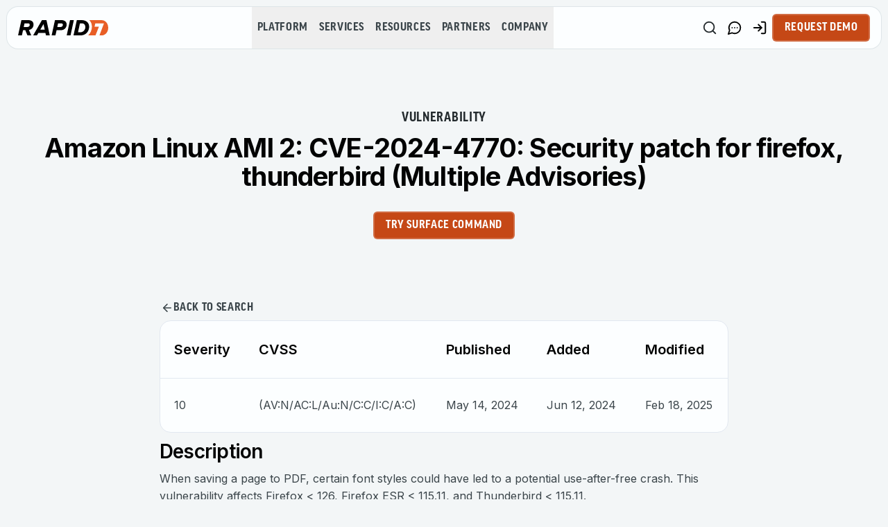

--- FILE ---
content_type: application/javascript; charset=UTF-8
request_url: https://www.rapid7.com/_next/static/chunks/15bd77e8465d7831.js
body_size: 80806
content:
(globalThis.TURBOPACK||(globalThis.TURBOPACK=[])).push(["object"==typeof document?document.currentScript:void 0,120156,e=>{"use strict";e.s(["formatSlug",0,e=>e?Array.isArray(e)?`/${e.join("/")}`:e:"/"])},372775,e=>{"use strict";function t(e){return e}function n(e){return"success"===e.state.status}function r(e,n,r){if("object"!=typeof n||null===n)return;let i=e.getMutationCache(),a=e.getQueryCache(),o=r?.defaultOptions?.deserializeData??e.getDefaultOptions().hydrate?.deserializeData??t,s=n.mutations||[],c=n.queries||[];s.forEach(({state:t,...n})=>{i.build(e,{...e.getDefaultOptions().hydrate?.mutations,...r?.defaultOptions?.mutations,...n},t)}),c.forEach(({queryKey:t,state:n,queryHash:i,meta:s,promise:c})=>{let l=a.get(i),u=void 0===n.data?n.data:o(n.data);if(l){if(l.state.dataUpdatedAt<n.dataUpdatedAt){let{fetchStatus:e,...t}=n;l.setState({...t,data:u})}}else l=a.build(e,{...e.getDefaultOptions().hydrate?.queries,...r?.defaultOptions?.queries,queryKey:t,queryHash:i,meta:s},{...n,data:u,fetchStatus:"idle"});if(c){let e=Promise.resolve(c).then(o);l.fetch(void 0,{initialPromise:e})}})}e.s(["defaultShouldDehydrateQuery",()=>n,"hydrate",()=>r])},737768,e=>{"use strict";let t;var n=e.i(843476),r=e.i(619273),i=e.i(286491),a=e.i(540143),o=e.i(915823),s=class extends o.Subscribable{constructor(e={}){super(),this.config=e,this.#e=new Map}#e;build(e,t,n){let a=t.queryKey,o=t.queryHash??(0,r.hashQueryKeyByOptions)(a,t),s=this.get(o);return s||(s=new i.Query({cache:this,queryKey:a,queryHash:o,options:e.defaultQueryOptions(t),state:n,defaultOptions:e.getQueryDefaults(a)}),this.add(s)),s}add(e){this.#e.has(e.queryHash)||(this.#e.set(e.queryHash,e),this.notify({type:"added",query:e}))}remove(e){let t=this.#e.get(e.queryHash);t&&(e.destroy(),t===e&&this.#e.delete(e.queryHash),this.notify({type:"removed",query:e}))}clear(){a.notifyManager.batch(()=>{this.getAll().forEach(e=>{this.remove(e)})})}get(e){return this.#e.get(e)}getAll(){return[...this.#e.values()]}find(e){let t={exact:!0,...e};return this.getAll().find(e=>(0,r.matchQuery)(t,e))}findAll(e={}){let t=this.getAll();return Object.keys(e).length>0?t.filter(t=>(0,r.matchQuery)(e,t)):t}notify(e){a.notifyManager.batch(()=>{this.listeners.forEach(t=>{t(e)})})}onFocus(){a.notifyManager.batch(()=>{this.getAll().forEach(e=>{e.onFocus()})})}onOnline(){a.notifyManager.batch(()=>{this.getAll().forEach(e=>{e.onOnline()})})}},c=e.i(88587),l=e.i(936553),u=class extends c.Removable{#t;#n;#r;constructor(e){super(),this.mutationId=e.mutationId,this.#n=e.mutationCache,this.#t=[],this.state=e.state||{context:void 0,data:void 0,error:null,failureCount:0,failureReason:null,isPaused:!1,status:"idle",variables:void 0,submittedAt:0},this.setOptions(e.options),this.scheduleGc()}setOptions(e){this.options=e,this.updateGcTime(this.options.gcTime)}get meta(){return this.options.meta}addObserver(e){this.#t.includes(e)||(this.#t.push(e),this.clearGcTimeout(),this.#n.notify({type:"observerAdded",mutation:this,observer:e}))}removeObserver(e){this.#t=this.#t.filter(t=>t!==e),this.scheduleGc(),this.#n.notify({type:"observerRemoved",mutation:this,observer:e})}optionalRemove(){this.#t.length||("pending"===this.state.status?this.scheduleGc():this.#n.remove(this))}continue(){return this.#r?.continue()??this.execute(this.state.variables)}async execute(e){this.#r=(0,l.createRetryer)({fn:()=>this.options.mutationFn?this.options.mutationFn(e):Promise.reject(Error("No mutationFn found")),onFail:(e,t)=>{this.#i({type:"failed",failureCount:e,error:t})},onPause:()=>{this.#i({type:"pause"})},onContinue:()=>{this.#i({type:"continue"})},retry:this.options.retry??0,retryDelay:this.options.retryDelay,networkMode:this.options.networkMode,canRun:()=>this.#n.canRun(this)});let t="pending"===this.state.status,n=!this.#r.canStart();try{if(!t){this.#i({type:"pending",variables:e,isPaused:n}),await this.#n.config.onMutate?.(e,this);let t=await this.options.onMutate?.(e);t!==this.state.context&&this.#i({type:"pending",context:t,variables:e,isPaused:n})}let r=await this.#r.start();return await this.#n.config.onSuccess?.(r,e,this.state.context,this),await this.options.onSuccess?.(r,e,this.state.context),await this.#n.config.onSettled?.(r,null,this.state.variables,this.state.context,this),await this.options.onSettled?.(r,null,e,this.state.context),this.#i({type:"success",data:r}),r}catch(t){try{throw await this.#n.config.onError?.(t,e,this.state.context,this),await this.options.onError?.(t,e,this.state.context),await this.#n.config.onSettled?.(void 0,t,this.state.variables,this.state.context,this),await this.options.onSettled?.(void 0,t,e,this.state.context),t}finally{this.#i({type:"error",error:t})}}finally{this.#n.runNext(this)}}#i(e){this.state=(t=>{switch(e.type){case"failed":return{...t,failureCount:e.failureCount,failureReason:e.error};case"pause":return{...t,isPaused:!0};case"continue":return{...t,isPaused:!1};case"pending":return{...t,context:e.context,data:void 0,failureCount:0,failureReason:null,error:null,isPaused:e.isPaused,status:"pending",variables:e.variables,submittedAt:Date.now()};case"success":return{...t,data:e.data,failureCount:0,failureReason:null,error:null,status:"success",isPaused:!1};case"error":return{...t,data:void 0,error:e.error,failureCount:t.failureCount+1,failureReason:e.error,isPaused:!1,status:"error"}}})(this.state),a.notifyManager.batch(()=>{this.#t.forEach(t=>{t.onMutationUpdate(e)}),this.#n.notify({mutation:this,type:"updated",action:e})})}},d=o,f=class extends d.Subscribable{constructor(e={}){super(),this.config=e,this.#a=new Map,this.#o=Date.now()}#a;#o;build(e,t,n){let r=new u({mutationCache:this,mutationId:++this.#o,options:e.defaultMutationOptions(t),state:n});return this.add(r),r}add(e){let t=h(e),n=this.#a.get(t)??[];n.push(e),this.#a.set(t,n),this.notify({type:"added",mutation:e})}remove(e){let t=h(e);if(this.#a.has(t)){let n=this.#a.get(t)?.filter(t=>t!==e);n&&(0===n.length?this.#a.delete(t):this.#a.set(t,n))}this.notify({type:"removed",mutation:e})}canRun(e){let t=this.#a.get(h(e))?.find(e=>"pending"===e.state.status);return!t||t===e}runNext(e){let t=this.#a.get(h(e))?.find(t=>t!==e&&t.state.isPaused);return t?.continue()??Promise.resolve()}clear(){a.notifyManager.batch(()=>{this.getAll().forEach(e=>{this.remove(e)})})}getAll(){return[...this.#a.values()].flat()}find(e){let t={exact:!0,...e};return this.getAll().find(e=>(0,r.matchMutation)(t,e))}findAll(e={}){return this.getAll().filter(t=>(0,r.matchMutation)(e,t))}notify(e){a.notifyManager.batch(()=>{this.listeners.forEach(t=>{t(e)})})}resumePausedMutations(){let e=this.getAll().filter(e=>e.state.isPaused);return a.notifyManager.batch(()=>Promise.all(e.map(e=>e.continue().catch(r.noop))))}};function h(e){return e.options.scope?.id??String(e.mutationId)}var m=e.i(175555),p=e.i(814448),g=e.i(992571),v=class{#s;#n;#c;#l;#u;#d;#f;#h;constructor(e={}){this.#s=e.queryCache||new s,this.#n=e.mutationCache||new f,this.#c=e.defaultOptions||{},this.#l=new Map,this.#u=new Map,this.#d=0}mount(){this.#d++,1===this.#d&&(this.#f=m.focusManager.subscribe(async e=>{e&&(await this.resumePausedMutations(),this.#s.onFocus())}),this.#h=p.onlineManager.subscribe(async e=>{e&&(await this.resumePausedMutations(),this.#s.onOnline())}))}unmount(){this.#d--,0===this.#d&&(this.#f?.(),this.#f=void 0,this.#h?.(),this.#h=void 0)}isFetching(e){return this.#s.findAll({...e,fetchStatus:"fetching"}).length}isMutating(e){return this.#n.findAll({...e,status:"pending"}).length}getQueryData(e){let t=this.defaultQueryOptions({queryKey:e});return this.#s.get(t.queryHash)?.state.data}ensureQueryData(e){let t=this.getQueryData(e.queryKey);if(void 0===t)return this.fetchQuery(e);{let n=this.defaultQueryOptions(e),i=this.#s.build(this,n);return e.revalidateIfStale&&i.isStaleByTime((0,r.resolveStaleTime)(n.staleTime,i))&&this.prefetchQuery(n),Promise.resolve(t)}}getQueriesData(e){return this.#s.findAll(e).map(({queryKey:e,state:t})=>[e,t.data])}setQueryData(e,t,n){let i=this.defaultQueryOptions({queryKey:e}),a=this.#s.get(i.queryHash),o=a?.state.data,s=(0,r.functionalUpdate)(t,o);if(void 0!==s)return this.#s.build(this,i).setData(s,{...n,manual:!0})}setQueriesData(e,t,n){return a.notifyManager.batch(()=>this.#s.findAll(e).map(({queryKey:e})=>[e,this.setQueryData(e,t,n)]))}getQueryState(e){let t=this.defaultQueryOptions({queryKey:e});return this.#s.get(t.queryHash)?.state}removeQueries(e){let t=this.#s;a.notifyManager.batch(()=>{t.findAll(e).forEach(e=>{t.remove(e)})})}resetQueries(e,t){let n=this.#s,r={type:"active",...e};return a.notifyManager.batch(()=>(n.findAll(e).forEach(e=>{e.reset()}),this.refetchQueries(r,t)))}cancelQueries(e={},t={}){let n={revert:!0,...t};return Promise.all(a.notifyManager.batch(()=>this.#s.findAll(e).map(e=>e.cancel(n)))).then(r.noop).catch(r.noop)}invalidateQueries(e={},t={}){return a.notifyManager.batch(()=>{if(this.#s.findAll(e).forEach(e=>{e.invalidate()}),"none"===e.refetchType)return Promise.resolve();let n={...e,type:e.refetchType??e.type??"active"};return this.refetchQueries(n,t)})}refetchQueries(e={},t){let n={...t,cancelRefetch:t?.cancelRefetch??!0};return Promise.all(a.notifyManager.batch(()=>this.#s.findAll(e).filter(e=>!e.isDisabled()).map(e=>{let t=e.fetch(void 0,n);return n.throwOnError||(t=t.catch(r.noop)),"paused"===e.state.fetchStatus?Promise.resolve():t}))).then(r.noop)}fetchQuery(e){let t=this.defaultQueryOptions(e);void 0===t.retry&&(t.retry=!1);let n=this.#s.build(this,t);return n.isStaleByTime((0,r.resolveStaleTime)(t.staleTime,n))?n.fetch(t):Promise.resolve(n.state.data)}prefetchQuery(e){return this.fetchQuery(e).then(r.noop).catch(r.noop)}fetchInfiniteQuery(e){return e.behavior=(0,g.infiniteQueryBehavior)(e.pages),this.fetchQuery(e)}prefetchInfiniteQuery(e){return this.fetchInfiniteQuery(e).then(r.noop).catch(r.noop)}ensureInfiniteQueryData(e){return e.behavior=(0,g.infiniteQueryBehavior)(e.pages),this.ensureQueryData(e)}resumePausedMutations(){return p.onlineManager.isOnline()?this.#n.resumePausedMutations():Promise.resolve()}getQueryCache(){return this.#s}getMutationCache(){return this.#n}getDefaultOptions(){return this.#c}setDefaultOptions(e){this.#c=e}setQueryDefaults(e,t){this.#l.set((0,r.hashKey)(e),{queryKey:e,defaultOptions:t})}getQueryDefaults(e){let t=[...this.#l.values()],n={};return t.forEach(t=>{(0,r.partialMatchKey)(e,t.queryKey)&&(n={...n,...t.defaultOptions})}),n}setMutationDefaults(e,t){this.#u.set((0,r.hashKey)(e),{mutationKey:e,defaultOptions:t})}getMutationDefaults(e){let t=[...this.#u.values()],n={};return t.forEach(t=>{(0,r.partialMatchKey)(e,t.mutationKey)&&(n={...n,...t.defaultOptions})}),n}defaultQueryOptions(e){if(e._defaulted)return e;let t={...this.#c.queries,...this.getQueryDefaults(e.queryKey),...e,_defaulted:!0};return t.queryHash||(t.queryHash=(0,r.hashQueryKeyByOptions)(t.queryKey,t)),void 0===t.refetchOnReconnect&&(t.refetchOnReconnect="always"!==t.networkMode),void 0===t.throwOnError&&(t.throwOnError=!!t.suspense),!t.networkMode&&t.persister&&(t.networkMode="offlineFirst"),!0!==t.enabled&&t.queryFn===r.skipToken&&(t.enabled=!1),t}defaultMutationOptions(e){return e?._defaulted?e:{...this.#c.mutations,...e?.mutationKey&&this.getMutationDefaults(e.mutationKey),...e,_defaulted:!0}}clear(){this.#s.clear(),this.#n.clear()}},y=e.i(372775),b=e.i(271645),x=e.i(6705);function w(){return new v({defaultOptions:{queries:{staleTime:x.isStaticExport?1/0:6e4,refetchOnWindowFocus:!0},dehydrate:{shouldDehydrateQuery:e=>(0,y.defaultShouldDehydrateQuery)(e)}}})}let j=(0,b.cache)(()=>w());var P=e.i(912598);e.i(247167);let S=()=>{let[e,t]=(0,b.useState)(null);return((0,b.useEffect)(()=>{},[]),e)?(0,n.jsx)(e,{initialIsOpen:!1}):null},C=({children:e,dehydratedState:i})=>{let a=r.isServer?j():(t||(t=w()),t);return i&&(0,y.hydrate)(a,i),(0,n.jsxs)(P.QueryClientProvider,{client:a,children:[e,(0,n.jsx)(S,{})]})};e.s(["Providers",0,C,"default",0,C],737768)},904644,e=>{"use strict";var t=e.i(843476),n=e.i(6705),r=e.i(371027),i=e.i(271645);let a=new WeakMap;function o(e,t,n,r){if(!e&&!a.has(t))return!1;let i=a.get(t)??new WeakMap;a.set(t,i);let o=i.get(n)??new Set;i.set(n,o);let s=o.has(r);return e?o.add(r):o.delete(r),s&&e}let s=function(e,t,n,r={}){let{signal:i,base:a=document}=r;if(i?.aborted)return;let{once:s,...c}=r,l=a instanceof Document?a.documentElement:a,u=!!("object"==typeof r?r.capture:r),d=r=>{let i=function(e,t){let n=e.target;if(n instanceof Text&&(n=n.parentElement),n instanceof Element&&e.currentTarget instanceof Element){let r=n.closest(t);if(r&&e.currentTarget.contains(r))return r}}(r,String(e));if(i){let e=Object.assign(r,{delegateTarget:i});n.call(l,e),s&&(l.removeEventListener(t,d,c),o(!1,l,n,f))}},f=JSON.stringify({selector:e,type:t,capture:u});o(!0,l,n,f)||l.addEventListener(t,d,c),i?.addEventListener("abort",()=>{o(!1,l,n,f)})};var c=e.i(618566);function l(e,t,n,r,i,a,o){try{var s=e[a](o),c=s.value}catch(e){n(e);return}s.done?t(c):Promise.resolve(c).then(r,i)}function u(e){return function(){var t=this,n=arguments;return new Promise(function(r,i){var a=e.apply(t,n);function o(e){l(a,r,i,o,s,"next",e)}function s(e){l(a,r,i,o,s,"throw",e)}o(void 0)})}}e.i(522016);let d=(0,i.createContext)({stage:"none",navigate:()=>{},isReady:!1});function f({children:e,leave:n=u(function*(e){return e()}),enter:r=u(function*(e){return e()}),auto:a=!1}){let o=(0,c.useRouter)(),l=(0,c.usePathname)(),[f,h]=(0,i.useState)("none"),m=(0,i.useRef)(null),p=(0,i.useRef)(null),g=(0,i.useCallback)(u(function*(e,t,r="push",i){h("leaving");let a=()=>o[r](e,i);"back"===r&&(a=()=>o.back()),m.current=yield n(a,t,e)}),[n,o]),v=(0,i.useCallback)(e=>{let t;console.log(e);let n=e.delegateTarget,r=null==n?void 0:n.getAttribute("href");!(!(null==n?void 0:n.getAttribute("data-transition-ignore"))&&(null==r?void 0:r.startsWith("/")))||r===l||"_blank"===n.target||r.includes("#")||(t=("delegateTarget"in e?e.delegateTarget:e.currentTarget).getAttribute("target"))&&"_self"!==t||e.metaKey||e.ctrlKey||e.shiftKey||e.altKey||("which"in e?e.which:e.nativeEvent.which)===2||(e.preventDefault(),g(r,l))},[g,l]);(0,i.useEffect)(()=>{if(!a)return;let e=new AbortController;return s("a[href]","click",v,{signal:e.signal}),()=>{e.abort()}},[a,v]),(0,i.useEffect)(()=>{"entering"===f&&("function"==typeof m.current&&m.current(),m.current=null,u(function*(){p.current=yield Promise.resolve(r(()=>h("none")))})())},[f,r]),(0,i.useEffect)(()=>()=>{"leaving"===f&&("function"==typeof p.current&&p.current(),p.current=null,h("entering"))},[f,l]);let y=(0,i.useMemo)(()=>({stage:f,navigate:g,isReady:"entering"!==f}),[f,g]);return(0,t.jsx)(d.Provider,{value:y,children:e})}function h({children:e}){let{stage:a}=(0,i.use)(d),o=(0,i.useRef)(null);return n.isStaticExport?e:(0,t.jsx)(f,{auto:!0,leave:e=>{(0,r.animate)(o.current,{opacity:[1,0]},{duration:.1,onComplete:e}),window.next?.version||setTimeout(()=>{(0,r.animate)(o.current,{opacity:[0,1]},{duration:.2})},200)},enter:e=>{(0,r.animate)(o.current,{opacity:[0,1]},{duration:.2,onComplete:e})},children:(0,t.jsx)("div",{ref:o,className:"flex flex-1 flex-col",style:{opacity:+("none"===a)},children:e})})}e.s(["default",()=>h],904644)},245808,(e,t,n)=>{function r(){this._events=this._events||{},this._maxListeners=this._maxListeners||void 0}function i(e){return"function"==typeof e}function a(e){return"object"==typeof e&&null!==e}t.exports=r,r.prototype._events=void 0,r.prototype._maxListeners=void 0,r.defaultMaxListeners=10,r.prototype.setMaxListeners=function(e){if("number"!=typeof e||e<0||isNaN(e))throw TypeError("n must be a positive number");return this._maxListeners=e,this},r.prototype.emit=function(e){var t,n,r,o,s,c;if(this._events||(this._events={}),"error"===e&&(!this._events.error||a(this._events.error)&&!this._events.error.length)){if(t=arguments[1],t instanceof Error)throw t;var l=Error('Uncaught, unspecified "error" event. ('+t+")");throw l.context=t,l}if(void 0===(n=this._events[e]))return!1;if(i(n))switch(arguments.length){case 1:n.call(this);break;case 2:n.call(this,arguments[1]);break;case 3:n.call(this,arguments[1],arguments[2]);break;default:o=Array.prototype.slice.call(arguments,1),n.apply(this,o)}else if(a(n))for(s=0,o=Array.prototype.slice.call(arguments,1),r=(c=n.slice()).length;s<r;s++)c[s].apply(this,o);return!0},r.prototype.addListener=function(e,t){var n;if(!i(t))throw TypeError("listener must be a function");return this._events||(this._events={}),this._events.newListener&&this.emit("newListener",e,i(t.listener)?t.listener:t),this._events[e]?a(this._events[e])?this._events[e].push(t):this._events[e]=[this._events[e],t]:this._events[e]=t,a(this._events[e])&&!this._events[e].warned&&(n=void 0===this._maxListeners?r.defaultMaxListeners:this._maxListeners)&&n>0&&this._events[e].length>n&&(this._events[e].warned=!0,console.error("(node) warning: possible EventEmitter memory leak detected. %d listeners added. Use emitter.setMaxListeners() to increase limit.",this._events[e].length),"function"==typeof console.trace&&console.trace()),this},r.prototype.on=r.prototype.addListener,r.prototype.once=function(e,t){if(!i(t))throw TypeError("listener must be a function");var n=!1;function r(){this.removeListener(e,r),n||(n=!0,t.apply(this,arguments))}return r.listener=t,this.on(e,r),this},r.prototype.removeListener=function(e,t){var n,r,o,s;if(!i(t))throw TypeError("listener must be a function");if(!this._events||!this._events[e])return this;if(o=(n=this._events[e]).length,r=-1,n===t||i(n.listener)&&n.listener===t)delete this._events[e],this._events.removeListener&&this.emit("removeListener",e,t);else if(a(n)){for(s=o;s-- >0;)if(n[s]===t||n[s].listener&&n[s].listener===t){r=s;break}if(r<0)return this;1===n.length?(n.length=0,delete this._events[e]):n.splice(r,1),this._events.removeListener&&this.emit("removeListener",e,t)}return this},r.prototype.removeAllListeners=function(e){var t,n;if(!this._events)return this;if(!this._events.removeListener)return 0==arguments.length?this._events={}:this._events[e]&&delete this._events[e],this;if(0==arguments.length){for(t in this._events)"removeListener"!==t&&this.removeAllListeners(t);return this.removeAllListeners("removeListener"),this._events={},this}if(i(n=this._events[e]))this.removeListener(e,n);else if(n)for(;n.length;)this.removeListener(e,n[n.length-1]);return delete this._events[e],this},r.prototype.listeners=function(e){return this._events&&this._events[e]?i(this._events[e])?[this._events[e]]:this._events[e].slice():[]},r.prototype.listenerCount=function(e){if(this._events){var t=this._events[e];if(i(t))return 1;if(t)return t.length}return 0},r.listenerCount=function(e,t){return e.listenerCount(t)}},591104,(e,t,n)=>{"use strict";t.exports="3.27.0"},951288,(e,t,n)=>{"use strict";t.exports=function(e,t){e.prototype=Object.create(t.prototype,{constructor:{value:e,enumerable:!1,writable:!0,configurable:!0}})}},990858,(e,t,n)=>{"use strict";var r=e.r(245808);function i(e,t,n){this.main=e,this.fn=t,this.recommendFn=n,this.lastResults=null,this.lastRecommendResults=null}e.r(951288)(i,r),i.prototype.detach=function(){this.removeAllListeners(),this.main.detachDerivedHelper(this)},i.prototype.getModifiedState=function(e){return this.fn(e)},i.prototype.getModifiedRecommendState=function(e){return this.recommendFn(e)},t.exports=i},424195,(e,t,n)=>{"use strict";t.exports={escapeFacetValue:function(e){return"string"!=typeof e?e:String(e).replace(/^-/,"\\-")},unescapeFacetValue:function(e){return"string"!=typeof e?e:e.replace(/^\\-/,"-")}}},743801,(e,t,n)=>{"use strict";function r(e){return"function"==typeof e||Array.isArray(e)||"[object Object]"===Object.prototype.toString.call(e)}t.exports=function(e){r(e)||(e={});for(var t=1,n=arguments.length;t<n;t++){var i=arguments[t];r(i)&&function e(t,n){if(t===n)return t;for(var i in n)if(Object.prototype.hasOwnProperty.call(n,i)&&"__proto__"!==i&&"constructor"!==i){var a=n[i],o=t[i];(void 0===o||void 0!==a)&&(r(o)&&r(a)?t[i]=e(o,a):t[i]="object"==typeof a&&null!==a?e(Array.isArray(a)?[]:{},a):a)}return t}(e,i)}return e}},517267,(e,t,n)=>{"use strict";t.exports=function(e){return e&&Object.keys(e).length>0}},468900,(e,t,n)=>{"use strict";t.exports=function(e,t){if(null===e)return{};var n,r,i={},a=Object.keys(e);for(r=0;r<a.length;r++)n=a[r],t.indexOf(n)>=0||(i[n]=e[n]);return i}},444064,(e,t,n)=>{"use strict";function r(e){e=e||{},this.params=e.params||[]}r.prototype={constructor:r,addParams:function(e){var t=this.params.slice();return t.push(e),new r({params:t})},removeParams:function(e){return new r({params:this.params.filter(function(t){return t.$$id!==e})})},addFrequentlyBoughtTogether:function(e){return this.addParams(Object.assign({},e,{model:"bought-together"}))},addRelatedProducts:function(e){return this.addParams(Object.assign({},e,{model:"related-products"}))},addTrendingItems:function(e){return this.addParams(Object.assign({},e,{model:"trending-items"}))},addTrendingFacets:function(e){return this.addParams(Object.assign({},e,{model:"trending-facets"}))},addLookingSimilar:function(e){return this.addParams(Object.assign({},e,{model:"looking-similar"}))},_buildQueries:function(e,t){return this.params.filter(function(e){return void 0===t[e.$$id]}).map(function(t){var n=Object.assign({},t,{indexName:e,threshold:t.threshold||0});return delete n.$$id,n})}},t.exports=r},280511,(e,t,n)=>{"use strict";function r(e,t){this._state=e,this._rawResults={};var n=this;e.params.forEach(function(e){var r=e.$$id;n[r]=t[r],n._rawResults[r]=t[r]})}r.prototype={constructor:r},t.exports=r},491755,(e,t,n)=>{"use strict";var r=e.r(743801);function i(e){return Object.keys(e).sort().reduce(function(t,n){return t[n]=e[n],t},{})}var a={_getQueries:function(e,t){var n=[];return n.push({indexName:e,params:a._getHitsSearchParams(t)}),t.getRefinedDisjunctiveFacets().forEach(function(r){n.push({indexName:e,params:a._getDisjunctiveFacetSearchParams(t,r)})}),t.getRefinedHierarchicalFacets().forEach(function(r){var i=t.getHierarchicalFacetByName(r),o=t.getHierarchicalRefinement(r),s=t._getHierarchicalFacetSeparator(i);if(o.length>0&&o[0].split(s).length>1){var c=o[0].split(s).slice(0,-1).reduce(function(e,t,n){return e.concat({attribute:i.attributes[n],value:0===n?t:[e[e.length-1].value,t].join(s)})},[]);c.forEach(function(r,o){var s=a._getDisjunctiveFacetSearchParams(t,r.attribute,0===o);function l(e){return i.attributes.some(function(t){return t===e.split(":")[0]})}var u=(s.facetFilters||[]).reduce(function(e,t){if(Array.isArray(t)){var n=t.filter(function(e){return!l(e)});n.length>0&&e.push(n)}return"string"!=typeof t||l(t)||e.push(t),e},[]),d=c[o-1];o>0?s.facetFilters=u.concat(d.attribute+":"+d.value):u.length>0?s.facetFilters=u:delete s.facetFilters,n.push({indexName:e,params:s})})}}),n},_getCompositionQueries:function(e){return[{compositionID:e.index,requestBody:{params:a._getCompositionHitsSearchParams(e)}}]},_getHitsSearchParams:function(e){var t=e.facets.concat(e.disjunctiveFacets).concat(a._getHitsHierarchicalFacetsAttributes(e)).sort(),n=a._getFacetFilters(e),o=a._getNumericFilters(e),s=a._getTagFilters(e),c={};return t.length>0&&(c.facets=t.indexOf("*")>-1?["*"]:t),s.length>0&&(c.tagFilters=s),n.length>0&&(c.facetFilters=n),o.length>0&&(c.numericFilters=o),i(r({},e.getQueryParams(),c))},_getCompositionHitsSearchParams:function(e){var t=e.facets.concat(e.disjunctiveFacets.map(function(t){return e.disjunctiveFacetsRefinements&&e.disjunctiveFacetsRefinements[t]&&e.disjunctiveFacetsRefinements[t].length>0?"disjunctive("+t+")":t})).concat(a._getHitsHierarchicalFacetsAttributes(e)).sort(),n=a._getFacetFilters(e),o=a._getNumericFilters(e),s=a._getTagFilters(e),c={};t.length>0&&(c.facets=t.indexOf("*")>-1?["*"]:t),s.length>0&&(c.tagFilters=s),n.length>0&&(c.facetFilters=n),o.length>0&&(c.numericFilters=o);var l=e.getQueryParams();return delete l.highlightPreTag,delete l.highlightPostTag,delete l.index,i(r({},l,c))},_getDisjunctiveFacetSearchParams:function(e,t,n){var o=a._getFacetFilters(e,t,n),s=a._getNumericFilters(e,t),c=a._getTagFilters(e),l={hitsPerPage:0,page:0,analytics:!1,clickAnalytics:!1};c.length>0&&(l.tagFilters=c);var u=e.getHierarchicalFacetByName(t);return u?l.facets=a._getDisjunctiveHierarchicalFacetAttribute(e,u,n):l.facets=t,s.length>0&&(l.numericFilters=s),o.length>0&&(l.facetFilters=o),i(r({},e.getQueryParams(),l))},_getNumericFilters:function(e,t){if(e.numericFilters)return e.numericFilters;var n=[];return Object.keys(e.numericRefinements).forEach(function(r){var i=e.numericRefinements[r]||{};Object.keys(i).forEach(function(e){var a=i[e]||[];t!==r&&a.forEach(function(t){if(Array.isArray(t)){var i=t.map(function(t){return r+e+t});n.push(i)}else n.push(r+e+t)})})}),n},_getTagFilters:function(e){return e.tagFilters?e.tagFilters:e.tagRefinements.join(",")},_getFacetFilters:function(e,t,n){var r=[],i=e.facetsRefinements||{};Object.keys(i).sort().forEach(function(e){(i[e]||[]).slice().sort().forEach(function(t){r.push(e+":"+t)})});var a=e.facetsExcludes||{};Object.keys(a).sort().forEach(function(e){(a[e]||[]).sort().forEach(function(t){r.push(e+":-"+t)})});var o=e.disjunctiveFacetsRefinements||{};Object.keys(o).sort().forEach(function(e){var n=o[e]||[];if(e!==t&&n&&0!==n.length){var i=[];n.slice().sort().forEach(function(t){i.push(e+":"+t)}),r.push(i)}});var s=e.hierarchicalFacetsRefinements||{};return Object.keys(s).sort().forEach(function(i){var a,o,c=(s[i]||[])[0];if(void 0!==c){var l=e.getHierarchicalFacetByName(i),u=e._getHierarchicalFacetSeparator(l),d=e._getHierarchicalRootPath(l);if(t===i){if(-1===c.indexOf(u)||!d&&!0===n||d&&d.split(u).length===c.split(u).length)return;d?(o=d.split(u).length-1,c=d):(o=c.split(u).length-2,c=c.slice(0,c.lastIndexOf(u))),a=l.attributes[o]}else o=c.split(u).length-1,a=l.attributes[o];a&&r.push([a+":"+c])}}),r},_getHitsHierarchicalFacetsAttributes:function(e){return e.hierarchicalFacets.reduce(function(t,n){var r=e.getHierarchicalRefinement(n.name)[0];if(!r)return t.push(n.attributes[0]),t;var i=e._getHierarchicalFacetSeparator(n),a=r.split(i).length,o=n.attributes.slice(0,a+1);return t.concat(o)},[])},_getDisjunctiveHierarchicalFacetAttribute:function(e,t,n){var r=e._getHierarchicalFacetSeparator(t);if(!0===n){var i=e._getHierarchicalRootPath(t),a=0;return i&&(a=i.split(r).length),[t.attributes[a]]}var o=(e.getHierarchicalRefinement(t.name)[0]||"").split(r).length-1;return t.attributes.slice(0,o+1)},getSearchForFacetQuery:function(e,t,n,o){var s=o.isDisjunctiveFacet(e)?o.clearRefinements(e):o,c={facetQuery:t,facetName:e};return"number"==typeof n&&(c.maxFacetHits=n),i(r({},a._getHitsSearchParams(s),c))}};t.exports=a},490106,(e,t,n)=>{"use strict";t.exports=function(){var e=Array.prototype.slice.call(arguments);return e.reduceRight(function(e,t){return Object.keys(Object(t)).forEach(function(n){void 0!==t[n]&&(void 0!==e[n]&&delete e[n],e[n]=t[n])}),e},{})}},925970,(e,t,n)=>{"use strict";t.exports=function(e,t){if(Array.isArray(e)){for(var n=0;n<e.length;n++)if(t(e[n]))return e[n]}}},380953,(e,t,n)=>{"use strict";t.exports=function(e,t){return e.filter(function(n,r){return t.indexOf(n)>-1&&e.indexOf(n)===r})}},547537,(e,t,n)=>{"use strict";t.exports=function e(t){if("number"==typeof t)return t;if("string"==typeof t)return parseFloat(t);if(Array.isArray(t))return t.map(e);throw Error("The value should be a number, a parsable string or an array of those.")}},10632,(e,t,n)=>{"use strict";t.exports=function(e){return null!==e&&/^[a-zA-Z0-9_-]{1,64}$/.test(e)}},405857,(e,t,n)=>{"use strict";var r=e.r(490106),i=e.r(517267),a=e.r(468900),o={addRefinement:function(e,t,n){if(o.isRefined(e,t,n))return e;var i=""+n,a=e[t]?e[t].concat(i):[i],s={};return s[t]=a,r(s,e)},removeRefinement:function(e,t,n){if(void 0===n)return o.clearRefinement(e,function(e,n){return t===n});var r=""+n;return o.clearRefinement(e,function(e,n){return t===n&&r===e})},toggleRefinement:function(e,t,n){if(void 0===n)throw Error("toggleRefinement should be used with a value");return o.isRefined(e,t,n)?o.removeRefinement(e,t,n):o.addRefinement(e,t,n)},clearRefinement:function(e,t,n){if(void 0===t)return i(e)?{}:e;if("string"==typeof t)return a(e,[t]);if("function"==typeof t){var r=!1,o=Object.keys(e).reduce(function(i,a){var o=e[a]||[],s=o.filter(function(e){return!t(e,a,n)});return s.length!==o.length&&(r=!0),i[a]=s,i},{});return r?o:e}},isRefined:function(e,t,n){var r=!!e[t]&&e[t].length>0;return void 0!==n&&r?-1!==e[t].indexOf(""+n):r}};t.exports=o},871352,(e,t,n)=>{"use strict";var r=e.r(490106),i=e.r(925970),a=e.r(380953),o=e.r(743801),s=e.r(517267),c=e.r(468900),l=e.r(547537),u=e.r(10632),d=e.r(405857);function f(e,t){return Array.isArray(e)&&Array.isArray(t)?e.length===t.length&&e.every(function(e,n){return f(t[n],e)}):e===t}function h(e){var t=e?h._parseNumbers(e):{};void 0===t.userToken||u(t.userToken)||console.warn("[algoliasearch-helper] The `userToken` parameter is invalid. This can lead to wrong analytics.\n  - Format: [a-zA-Z0-9_-]{1,64}"),this.facets=t.facets||[],this.disjunctiveFacets=t.disjunctiveFacets||[],this.hierarchicalFacets=t.hierarchicalFacets||[],this.facetsRefinements=t.facetsRefinements||{},this.facetsExcludes=t.facetsExcludes||{},this.disjunctiveFacetsRefinements=t.disjunctiveFacetsRefinements||{},this.numericRefinements=t.numericRefinements||{},this.tagRefinements=t.tagRefinements||[],this.hierarchicalFacetsRefinements=t.hierarchicalFacetsRefinements||{};var n=this;Object.keys(t).forEach(function(e){var r=-1!==h.PARAMETERS.indexOf(e),i=void 0!==t[e];!r&&i&&(n[e]=t[e])})}h.PARAMETERS=Object.keys(new h),h._parseNumbers=function(e){if(e instanceof h)return e;var t={};if(["aroundPrecision","aroundRadius","getRankingInfo","minWordSizefor2Typos","minWordSizefor1Typo","page","maxValuesPerFacet","distinct","minimumAroundRadius","hitsPerPage","minProximity"].forEach(function(n){var r=e[n];if("string"==typeof r){var i=parseFloat(r);t[n]=isNaN(i)?r:i}}),Array.isArray(e.insideBoundingBox)&&(t.insideBoundingBox=e.insideBoundingBox.map(function(e){return Array.isArray(e)?e.map(function(e){return parseFloat(e)}):e})),e.numericRefinements){var n={};Object.keys(e.numericRefinements).forEach(function(t){var r=e.numericRefinements[t]||{};n[t]={},Object.keys(r).forEach(function(e){var i=r[e].map(function(e){return Array.isArray(e)?e.map(function(e){return"string"==typeof e?parseFloat(e):e}):"string"==typeof e?parseFloat(e):e});n[t][e]=i})}),t.numericRefinements=n}return o(e,t)},h.make=function(e){var t=new h(e);return(e.hierarchicalFacets||[]).forEach(function(e){if(e.rootPath){var n=t.getHierarchicalRefinement(e.name);n.length>0&&0!==n[0].indexOf(e.rootPath)&&(t=t.clearRefinements(e.name)),0===(n=t.getHierarchicalRefinement(e.name)).length&&(t=t.toggleHierarchicalFacetRefinement(e.name,e.rootPath))}}),t},h.validate=function(e,t){var n=t||{};return e.tagFilters&&n.tagRefinements&&n.tagRefinements.length>0?Error("[Tags] Cannot switch from the managed tag API to the advanced API. It is probably an error, if it is really what you want, you should first clear the tags with clearTags method."):e.tagRefinements.length>0&&n.tagFilters?Error("[Tags] Cannot switch from the advanced tag API to the managed API. It is probably an error, if it is not, you should first clear the tags with clearTags method."):e.numericFilters&&n.numericRefinements&&s(n.numericRefinements)?Error("[Numeric filters] Can't switch from the advanced to the managed API. It is probably an error, if this is really what you want, you have to first clear the numeric filters."):s(e.numericRefinements)&&n.numericFilters?Error("[Numeric filters] Can't switch from the managed API to the advanced. It is probably an error, if this is really what you want, you have to first clear the numeric filters."):null},h.prototype={constructor:h,clearRefinements:function(e){var t={numericRefinements:this._clearNumericRefinements(e),facetsRefinements:d.clearRefinement(this.facetsRefinements,e,"conjunctiveFacet"),facetsExcludes:d.clearRefinement(this.facetsExcludes,e,"exclude"),disjunctiveFacetsRefinements:d.clearRefinement(this.disjunctiveFacetsRefinements,e,"disjunctiveFacet"),hierarchicalFacetsRefinements:d.clearRefinement(this.hierarchicalFacetsRefinements,e,"hierarchicalFacet")};return t.numericRefinements===this.numericRefinements&&t.facetsRefinements===this.facetsRefinements&&t.facetsExcludes===this.facetsExcludes&&t.disjunctiveFacetsRefinements===this.disjunctiveFacetsRefinements&&t.hierarchicalFacetsRefinements===this.hierarchicalFacetsRefinements?this:this.setQueryParameters(t)},clearTags:function(){return void 0===this.tagFilters&&0===this.tagRefinements.length?this:this.setQueryParameters({tagFilters:void 0,tagRefinements:[]})},setIndex:function(e){return e===this.index?this:this.setQueryParameters({index:e})},setQuery:function(e){return e===this.query?this:this.setQueryParameters({query:e})},setPage:function(e){return e===this.page?this:this.setQueryParameters({page:e})},setFacets:function(e){return this.setQueryParameters({facets:e})},setDisjunctiveFacets:function(e){return this.setQueryParameters({disjunctiveFacets:e})},setHitsPerPage:function(e){return this.hitsPerPage===e?this:this.setQueryParameters({hitsPerPage:e})},setTypoTolerance:function(e){return this.typoTolerance===e?this:this.setQueryParameters({typoTolerance:e})},addNumericRefinement:function(e,t,n){var r=l(n);if(this.isNumericRefined(e,t,r))return this;var i=o({},this.numericRefinements);return i[e]=o({},i[e]),i[e][t]?(i[e][t]=i[e][t].slice(),i[e][t].push(r)):i[e][t]=[r],this.setQueryParameters({numericRefinements:i})},getConjunctiveRefinements:function(e){return this.isConjunctiveFacet(e)&&this.facetsRefinements[e]||[]},getDisjunctiveRefinements:function(e){return this.isDisjunctiveFacet(e)&&this.disjunctiveFacetsRefinements[e]||[]},getHierarchicalRefinement:function(e){return this.hierarchicalFacetsRefinements[e]||[]},getExcludeRefinements:function(e){return this.isConjunctiveFacet(e)&&this.facetsExcludes[e]||[]},removeNumericRefinement:function(e,t,n){return void 0!==n?this.isNumericRefined(e,t,n)?this.setQueryParameters({numericRefinements:this._clearNumericRefinements(function(r,i){return i===e&&r.op===t&&f(r.val,l(n))})}):this:void 0!==t?this.isNumericRefined(e,t)?this.setQueryParameters({numericRefinements:this._clearNumericRefinements(function(n,r){return r===e&&n.op===t})}):this:this.isNumericRefined(e)?this.setQueryParameters({numericRefinements:this._clearNumericRefinements(function(t,n){return n===e})}):this},getNumericRefinements:function(e){return this.numericRefinements[e]||{}},getNumericRefinement:function(e,t){return this.numericRefinements[e]&&this.numericRefinements[e][t]},_clearNumericRefinements:function(e){if(void 0===e)return s(this.numericRefinements)?{}:this.numericRefinements;if("string"==typeof e)return c(this.numericRefinements,[e]);if("function"==typeof e){var t=!1,n=this.numericRefinements,r=Object.keys(n).reduce(function(r,i){var a=n[i],o={};return Object.keys(a=a||{}).forEach(function(n){var r=a[n]||[],s=[];r.forEach(function(t){e({val:t,op:n},i,"numeric")||s.push(t)}),s.length!==r.length&&(t=!0),o[n]=s}),r[i]=o,r},{});return t?r:this.numericRefinements}},addFacet:function(e){return this.isConjunctiveFacet(e)?this:this.setQueryParameters({facets:this.facets.concat([e])})},addDisjunctiveFacet:function(e){return this.isDisjunctiveFacet(e)?this:this.setQueryParameters({disjunctiveFacets:this.disjunctiveFacets.concat([e])})},addHierarchicalFacet:function(e){if(this.isHierarchicalFacet(e.name))throw Error("Cannot declare two hierarchical facets with the same name: `"+e.name+"`");return this.setQueryParameters({hierarchicalFacets:this.hierarchicalFacets.concat([e])})},addFacetRefinement:function(e,t){if(!this.isConjunctiveFacet(e))throw Error(e+" is not defined in the facets attribute of the helper configuration");return d.isRefined(this.facetsRefinements,e,t)?this:this.setQueryParameters({facetsRefinements:d.addRefinement(this.facetsRefinements,e,t)})},addExcludeRefinement:function(e,t){if(!this.isConjunctiveFacet(e))throw Error(e+" is not defined in the facets attribute of the helper configuration");return d.isRefined(this.facetsExcludes,e,t)?this:this.setQueryParameters({facetsExcludes:d.addRefinement(this.facetsExcludes,e,t)})},addDisjunctiveFacetRefinement:function(e,t){if(!this.isDisjunctiveFacet(e))throw Error(e+" is not defined in the disjunctiveFacets attribute of the helper configuration");return d.isRefined(this.disjunctiveFacetsRefinements,e,t)?this:this.setQueryParameters({disjunctiveFacetsRefinements:d.addRefinement(this.disjunctiveFacetsRefinements,e,t)})},addTagRefinement:function(e){if(this.isTagRefined(e))return this;var t={tagRefinements:this.tagRefinements.concat(e)};return this.setQueryParameters(t)},removeFacet:function(e){return this.isConjunctiveFacet(e)?this.clearRefinements(e).setQueryParameters({facets:this.facets.filter(function(t){return t!==e})}):this},removeDisjunctiveFacet:function(e){return this.isDisjunctiveFacet(e)?this.clearRefinements(e).setQueryParameters({disjunctiveFacets:this.disjunctiveFacets.filter(function(t){return t!==e})}):this},removeHierarchicalFacet:function(e){return this.isHierarchicalFacet(e)?this.clearRefinements(e).setQueryParameters({hierarchicalFacets:this.hierarchicalFacets.filter(function(t){return t.name!==e})}):this},removeFacetRefinement:function(e,t){if(!this.isConjunctiveFacet(e))throw Error(e+" is not defined in the facets attribute of the helper configuration");return d.isRefined(this.facetsRefinements,e,t)?this.setQueryParameters({facetsRefinements:d.removeRefinement(this.facetsRefinements,e,t)}):this},removeExcludeRefinement:function(e,t){if(!this.isConjunctiveFacet(e))throw Error(e+" is not defined in the facets attribute of the helper configuration");return d.isRefined(this.facetsExcludes,e,t)?this.setQueryParameters({facetsExcludes:d.removeRefinement(this.facetsExcludes,e,t)}):this},removeDisjunctiveFacetRefinement:function(e,t){if(!this.isDisjunctiveFacet(e))throw Error(e+" is not defined in the disjunctiveFacets attribute of the helper configuration");return d.isRefined(this.disjunctiveFacetsRefinements,e,t)?this.setQueryParameters({disjunctiveFacetsRefinements:d.removeRefinement(this.disjunctiveFacetsRefinements,e,t)}):this},removeTagRefinement:function(e){if(!this.isTagRefined(e))return this;var t={tagRefinements:this.tagRefinements.filter(function(t){return t!==e})};return this.setQueryParameters(t)},toggleRefinement:function(e,t){return this.toggleFacetRefinement(e,t)},toggleFacetRefinement:function(e,t){if(this.isHierarchicalFacet(e))return this.toggleHierarchicalFacetRefinement(e,t);if(this.isConjunctiveFacet(e))return this.toggleConjunctiveFacetRefinement(e,t);if(this.isDisjunctiveFacet(e))return this.toggleDisjunctiveFacetRefinement(e,t);throw Error("Cannot refine the undeclared facet "+e+"; it should be added to the helper options facets, disjunctiveFacets or hierarchicalFacets")},toggleConjunctiveFacetRefinement:function(e,t){if(!this.isConjunctiveFacet(e))throw Error(e+" is not defined in the facets attribute of the helper configuration");return this.setQueryParameters({facetsRefinements:d.toggleRefinement(this.facetsRefinements,e,t)})},toggleExcludeFacetRefinement:function(e,t){if(!this.isConjunctiveFacet(e))throw Error(e+" is not defined in the facets attribute of the helper configuration");return this.setQueryParameters({facetsExcludes:d.toggleRefinement(this.facetsExcludes,e,t)})},toggleDisjunctiveFacetRefinement:function(e,t){if(!this.isDisjunctiveFacet(e))throw Error(e+" is not defined in the disjunctiveFacets attribute of the helper configuration");return this.setQueryParameters({disjunctiveFacetsRefinements:d.toggleRefinement(this.disjunctiveFacetsRefinements,e,t)})},toggleHierarchicalFacetRefinement:function(e,t){if(!this.isHierarchicalFacet(e))throw Error(e+" is not defined in the hierarchicalFacets attribute of the helper configuration");var n=this._getHierarchicalFacetSeparator(this.getHierarchicalFacetByName(e)),i={};return void 0!==this.hierarchicalFacetsRefinements[e]&&this.hierarchicalFacetsRefinements[e].length>0&&(this.hierarchicalFacetsRefinements[e][0]===t||0===this.hierarchicalFacetsRefinements[e][0].indexOf(t+n))?-1===t.indexOf(n)?i[e]=[]:i[e]=[t.slice(0,t.lastIndexOf(n))]:i[e]=[t],this.setQueryParameters({hierarchicalFacetsRefinements:r(i,this.hierarchicalFacetsRefinements)})},addHierarchicalFacetRefinement:function(e,t){if(this.isHierarchicalFacetRefined(e))throw Error(e+" is already refined.");if(!this.isHierarchicalFacet(e))throw Error(e+" is not defined in the hierarchicalFacets attribute of the helper configuration.");var n={};return n[e]=[t],this.setQueryParameters({hierarchicalFacetsRefinements:r(n,this.hierarchicalFacetsRefinements)})},removeHierarchicalFacetRefinement:function(e){if(!this.isHierarchicalFacetRefined(e))return this;var t={};return t[e]=[],this.setQueryParameters({hierarchicalFacetsRefinements:r(t,this.hierarchicalFacetsRefinements)})},toggleTagRefinement:function(e){return this.isTagRefined(e)?this.removeTagRefinement(e):this.addTagRefinement(e)},isDisjunctiveFacet:function(e){return this.disjunctiveFacets.indexOf(e)>-1},isHierarchicalFacet:function(e){return void 0!==this.getHierarchicalFacetByName(e)},isConjunctiveFacet:function(e){return this.facets.indexOf(e)>-1},isFacetRefined:function(e,t){return!!this.isConjunctiveFacet(e)&&d.isRefined(this.facetsRefinements,e,t)},isExcludeRefined:function(e,t){return!!this.isConjunctiveFacet(e)&&d.isRefined(this.facetsExcludes,e,t)},isDisjunctiveFacetRefined:function(e,t){return!!this.isDisjunctiveFacet(e)&&d.isRefined(this.disjunctiveFacetsRefinements,e,t)},isHierarchicalFacetRefined:function(e,t){if(!this.isHierarchicalFacet(e))return!1;var n=this.getHierarchicalRefinement(e);return t?-1!==n.indexOf(t):n.length>0},isNumericRefined:function(e,t,n){if(void 0===n&&void 0===t)return!!this.numericRefinements[e];var r,a=this.numericRefinements[e]&&void 0!==this.numericRefinements[e][t];if(void 0===n||!a)return a;var o=l(n),s=void 0!==(r=this.numericRefinements[e][t],i(r,function(e){return f(e,o)}));return a&&s},isTagRefined:function(e){return -1!==this.tagRefinements.indexOf(e)},getRefinedDisjunctiveFacets:function(){var e=this,t=a(Object.keys(this.numericRefinements).filter(function(t){return Object.keys(e.numericRefinements[t]).length>0}),this.disjunctiveFacets);return Object.keys(this.disjunctiveFacetsRefinements).filter(function(t){return e.disjunctiveFacetsRefinements[t].length>0}).concat(t).concat(this.getRefinedHierarchicalFacets()).sort()},getRefinedHierarchicalFacets:function(){var e=this;return a(this.hierarchicalFacets.map(function(e){return e.name}),Object.keys(this.hierarchicalFacetsRefinements).filter(function(t){return e.hierarchicalFacetsRefinements[t].length>0})).sort()},getUnrefinedDisjunctiveFacets:function(){var e=this.getRefinedDisjunctiveFacets();return this.disjunctiveFacets.filter(function(t){return -1===e.indexOf(t)})},managedParameters:["index","facets","disjunctiveFacets","facetsRefinements","hierarchicalFacets","facetsExcludes","disjunctiveFacetsRefinements","numericRefinements","tagRefinements","hierarchicalFacetsRefinements"],getQueryParams:function(){var e=this.managedParameters,t={},n=this;return Object.keys(this).forEach(function(r){var i=n[r];-1===e.indexOf(r)&&void 0!==i&&(t[r]=i)}),t},setQueryParameter:function(e,t){if(this[e]===t)return this;var n={};return n[e]=t,this.setQueryParameters(n)},setQueryParameters:function(e){if(!e)return this;var t=h.validate(this,e);if(t)throw t;var n=this,r=h._parseNumbers(e),i=Object.keys(this).reduce(function(e,t){return e[t]=n[t],e},{}),a=Object.keys(r).reduce(function(e,t){var n=void 0!==e[t],i=void 0!==r[t];return n&&!i?c(e,[t]):(i&&(e[t]=r[t]),e)},i);return new this.constructor(a)},resetPage:function(){return void 0===this.page?this:this.setPage(0)},_getHierarchicalFacetSortBy:function(e){return e.sortBy||["isRefined:desc","name:asc"]},_getHierarchicalFacetSeparator:function(e){return e.separator||" > "},_getHierarchicalRootPath:function(e){return e.rootPath||null},_getHierarchicalShowParentLevel:function(e){return"boolean"!=typeof e.showParentLevel||e.showParentLevel},getHierarchicalFacetByName:function(e){return i(this.hierarchicalFacets,function(t){return t.name===e})},getHierarchicalFacetBreadcrumb:function(e){if(!this.isHierarchicalFacet(e))return[];var t=this.getHierarchicalRefinement(e)[0];if(!t)return[];var n=this._getHierarchicalFacetSeparator(this.getHierarchicalFacetByName(e));return t.split(n).map(function(e){return e.trim()})},toString:function(){return JSON.stringify(this,null,2)}},t.exports=h},219211,(e,t,n)=>{"use strict";t.exports=function(e){return Array.isArray(e)?e.filter(Boolean):[]}},956111,(e,t,n)=>{"use strict";t.exports=function(e,t){if(!Array.isArray(e))return -1;for(var n=0;n<e.length;n++)if(t(e[n]))return n;return -1}},84285,(e,t,n)=>{"use strict";var r=e.r(925970);t.exports=function(e,t){var n=(t||[]).map(function(e){return e.split(":")});return e.reduce(function(e,t){var i=t.split(":"),a=r(n,function(e){return e[0]===i[0]});return i.length>1||!a?(e[0].push(i[0]),e[1].push(i[1])):(e[0].push(a[0]),e[1].push(a[1])),e},[[],[]])}},544706,(e,t,n)=>{"use strict";t.exports=function(){var e=Array.prototype.slice.call(arguments);return e.reduceRight(function(e,t){return Object.keys(Object(t)).forEach(function(n){var r="number"==typeof e[n]?e[n]:0,i=t[n];void 0!==i&&i>=r&&(void 0!==e[n]&&delete e[n],e[n]=i)}),e},{})}},693023,(e,t,n)=>{"use strict";t.exports=function(e,t,n){if(!Array.isArray(e))return[];Array.isArray(n)||(n=[]);var r=e.map(function(e,n){return{criteria:t.map(function(t){return e[t]}),index:n,value:e}});return r.sort(function(e,t){for(var r=-1;++r<e.criteria.length;){var i=function(e,t){if(e!==t){var n=void 0!==e,r=null===e,i=void 0!==t,a=null===t;if(!a&&e>t||r&&i||!n)return 1;if(!r&&e<t||a&&n||!i)return -1}return 0}(e.criteria[r],t.criteria[r]);if(i){if(r>=n.length)return i;if("desc"===n[r])return-i;return i}}return e.index-t.index}),r.map(function(e){return e.value})}},924721,(e,t,n)=>{"use strict";t.exports=function(e){return function(t,n){var r,l,u,d,f,h=e.hierarchicalFacets[n],m=e.hierarchicalFacetsRefinements[h.name]&&e.hierarchicalFacetsRefinements[h.name][0]||"",p=e._getHierarchicalFacetSeparator(h),g=e._getHierarchicalRootPath(h),v=e._getHierarchicalShowParentLevel(h),y=a(e._getHierarchicalFacetSortBy(h)),b=t.every(function(e){return e.exhaustive}),x=(r=y,l=p,u=g,d=v,f=m,function(e,t,n){var a=e;if(n>0){var h=0;for(a=e;h<n;)a=i(a&&Array.isArray(a.data)?a.data:[],function(e){return e.isRefined}),h++}if(a){var m=Object.keys(t.data).map(function(e){return[e,t.data[e]]}).filter(function(e){var t,n,r,i,o,s;return t=e[0],n=a.path||u,r=f,i=l,o=u,s=d,(!o||0===t.indexOf(o)&&o!==t)&&(!o&&-1===t.indexOf(i)||o&&t.split(i).length-o.split(i).length==1||-1===t.indexOf(i)&&-1===r.indexOf(i)||0===r.indexOf(t)||0===t.indexOf(n+i)&&(s||0===t.indexOf(r)))});a.data=o(m.map(function(e){var n,r,i,a,o,u,d=e[0];return n=e[1],r=d,i=l,a=c(f),o=t.exhaustive,{name:(u=r.split(i))[u.length-1].trim(),path:r,escapedValue:s(r),count:n,isRefined:a===r||0===a.indexOf(r+i),exhaustive:o,data:null}}),r[0],r[1])}return e}),w=t;return g&&(w=t.slice(g.split(p).length)),w.reduce(x,{name:e.hierarchicalFacets[n].name,count:null,isRefined:!0,path:null,escapedValue:null,exhaustive:b,data:null})}};var r=e.r(424195),i=e.r(925970),a=e.r(84285),o=e.r(693023),s=r.escapeFacetValue,c=r.unescapeFacetValue},49778,(e,t,n)=>{"use strict";var r=e.r(219211),i=e.r(490106),a=e.r(424195),o=e.r(925970),s=e.r(956111),c=e.r(84285),l=e.r(544706),u=e.r(693023),d=a.escapeFacetValue,f=a.unescapeFacetValue,h=e.r(924721);function m(e){var t={};return e.forEach(function(e,n){t[e]=n}),t}function p(e,t,n){t&&t[n]&&(e.stats=t[n])}function g(e,t,n){var a=t[0]||{};this._rawResults=t;var c=this;Object.keys(a).forEach(function(e){c[e]=a[e]});var u=i(n,{persistHierarchicalRootCount:!1});Object.keys(u).forEach(function(e){c[e]=u[e]}),this.processingTimeMS=t.reduce(function(e,t){return void 0===t.processingTimeMS?e:e+t.processingTimeMS},0),this.disjunctiveFacets=[],this.hierarchicalFacets=e.hierarchicalFacets.map(function(){return[]}),this.facets=[];var d=e.getRefinedDisjunctiveFacets(),g=m(e.facets),v=m(e.disjunctiveFacets),y=1,b=a.facets||{};Object.keys(b).forEach(function(t){var n=b[t],r=(u=e.hierarchicalFacets,o(u,function(e){return(e.attributes||[]).indexOf(t)>-1}));if(r){var i=r.attributes.indexOf(t),l=s(e.hierarchicalFacets,function(e){return e.name===r.name});c.hierarchicalFacets[l][i]={attribute:t,data:n,exhaustive:a.exhaustiveFacetsCount}}else{var u,d,f=-1!==e.disjunctiveFacets.indexOf(t),h=-1!==e.facets.indexOf(t);f&&(d=v[t],c.disjunctiveFacets[d]={name:t,data:n,exhaustive:a.exhaustiveFacetsCount},p(c.disjunctiveFacets[d],a.facets_stats,t)),h&&(d=g[t],c.facets[d]={name:t,data:n,exhaustive:a.exhaustiveFacetsCount},p(c.facets[d],a.facets_stats,t))}}),this.hierarchicalFacets=r(this.hierarchicalFacets),d.forEach(function(n){var r=t[y],o=r&&r.facets?r.facets:{},u=e.getHierarchicalFacetByName(n);Object.keys(o).forEach(function(t){var n,d=o[t];if(u){n=s(e.hierarchicalFacets,function(e){return e.name===u.name});var h=s(c.hierarchicalFacets[n],function(e){return e.attribute===t});if(-1===h)return;c.hierarchicalFacets[n][h].data=c.persistHierarchicalRootCount?l(c.hierarchicalFacets[n][h].data,d):i(d,c.hierarchicalFacets[n][h].data)}else{n=v[t];var m=a.facets&&a.facets[t]||{};c.disjunctiveFacets[n]={name:t,data:l(m,d),exhaustive:r.exhaustiveFacetsCount},p(c.disjunctiveFacets[n],r.facets_stats,t),e.disjunctiveFacetsRefinements[t]&&e.disjunctiveFacetsRefinements[t].forEach(function(r){!c.disjunctiveFacets[n].data[r]&&e.disjunctiveFacetsRefinements[t].indexOf(f(r))>-1&&(c.disjunctiveFacets[n].data[r]=0)})}}),y++}),e.getRefinedHierarchicalFacets().forEach(function(n){var r=e.getHierarchicalFacetByName(n),a=e._getHierarchicalFacetSeparator(r),o=e.getHierarchicalRefinement(n);0===o.length||o[0].split(a).length<2||t.slice(y).forEach(function(t){var n=t&&t.facets?t.facets:{};Object.keys(n).forEach(function(t){var l=n[t],u=s(e.hierarchicalFacets,function(e){return e.name===r.name}),d=s(c.hierarchicalFacets[u],function(e){return e.attribute===t});if(-1!==d){var f={};if(o.length>0&&!c.persistHierarchicalRootCount){var h=o[0].split(a)[0];f[h]=c.hierarchicalFacets[u][d].data[h]}c.hierarchicalFacets[u][d].data=i(f,l,c.hierarchicalFacets[u][d].data)}}),y++})}),Object.keys(e.facetsExcludes).forEach(function(t){var n=e.facetsExcludes[t],r=g[t];c.facets[r]={name:t,data:b[t],exhaustive:a.exhaustiveFacetsCount},n.forEach(function(e){c.facets[r]=c.facets[r]||{name:t},c.facets[r].data=c.facets[r].data||{},c.facets[r].data[e]=0})}),this.hierarchicalFacets=this.hierarchicalFacets.map(h(e)),this.facets=r(this.facets),this.disjunctiveFacets=r(this.disjunctiveFacets),this._state=e}function v(e,t){var n=o(e,function(e){return e.name===t});return n&&n.stats}function y(e,t,n,r,i){var a=o(i,function(e){return e.name===n}),s=a&&a.data&&a.data[r]?a.data[r]:0;return{type:t,attributeName:n,name:r,count:s,exhaustive:a&&a.exhaustive||!1}}g.prototype.getFacetByName=function(e){function t(t){return t.name===e}return o(this.facets,t)||o(this.disjunctiveFacets,t)||o(this.hierarchicalFacets,t)},g.DEFAULT_SORT=["isRefined:desc","count:desc","name:asc"],g.prototype.getFacetValues=function(e,t){var n,r=function(e,t){function n(e){return e.name===t}if(e._state.isConjunctiveFacet(t)){var r=o(e.facets,n);return r?Object.keys(r.data).map(function(n){var i=d(n);return{name:n,escapedValue:i,count:r.data[n],isRefined:e._state.isFacetRefined(t,i),isExcluded:e._state.isExcludeRefined(t,n)}}):[]}if(e._state.isDisjunctiveFacet(t)){var i=o(e.disjunctiveFacets,n);return i?Object.keys(i.data).map(function(n){var r=d(n);return{name:n,escapedValue:r,count:i.data[n],isRefined:e._state.isDisjunctiveFacetRefined(t,r)}}):[]}if(e._state.isHierarchicalFacet(t)){var a=o(e.hierarchicalFacets,n);if(!a)return a;var s=e._state.getHierarchicalFacetByName(t),c=e._state._getHierarchicalFacetSeparator(s),l=f(e._state.getHierarchicalRefinement(t)[0]||"");0===l.indexOf(s.rootPath)&&(l=l.replace(s.rootPath+c,""));var u=l.split(c);return u.unshift(t),function e(t,n,r){t.isRefined=t.name===(n[r]&&n[r].trim()),t.data&&t.data.forEach(function(t){e(t,n,r+1)})}(a,u,0),a}}(this,e);if(r){var a=i(t,{sortBy:g.DEFAULT_SORT,facetOrdering:!(t&&t.sortBy)}),s=this;return n=Array.isArray(r)?[e]:s._state.getHierarchicalFacetByName(r.name).attributes,function e(t,n,r,a){if(a=a||0,Array.isArray(n))return t(n,r[a]);if(!n.data||0===n.data.length)return n;var o=n.data.map(function(n){return e(t,n,r,a+1)});return i({data:t(o,r[a])},n)}(function(e,t){var n,r,i,o,l,d,f,h=s.renderingContent&&s.renderingContent.facetOrdering&&s.renderingContent.facetOrdering.values&&s.renderingContent.facetOrdering.values[t];if(a.facetOrdering&&h)return r=[],i=[],o=h.hide||[],l=(h.order||[]).reduce(function(e,t,n){return e[t]=n,e},{}),e.forEach(function(e){var t=e.path||e.name,n=o.indexOf(t)>-1;n||void 0===l[t]?n||i.push(e):r[l[t]]=e}),r=r.filter(function(e){return e}),"hidden"===(d=h.sortRemainingBy)?r:(n="alpha"===d?[["path","name"],["asc","asc"]]:[["count"],["desc"]],r.concat(u(i,n[0],n[1])));if(Array.isArray(a.sortBy)){var m=c(a.sortBy,g.DEFAULT_SORT),p=u(e,m[0],m[1]),v=h&&h.hide?h.hide:[];if(v.length>0){var y=[];return p.forEach(function(e){var t=e.path||e.name;-1===v.indexOf(t)&&y.push(e)}),y}return p}if("function"==typeof a.sortBy)return f=a.sortBy,e.sort(f);throw Error("options.sortBy is optional but if defined it must be either an array of string (predicates) or a sorting function")},r,n)}},g.prototype.getFacetStats=function(e){return this._state.isConjunctiveFacet(e)?v(this.facets,e):this._state.isDisjunctiveFacet(e)?v(this.disjunctiveFacets,e):void 0},g.prototype.getRefinements=function(){var e=this._state,t=this,n=[];return Object.keys(e.facetsRefinements).forEach(function(r){e.facetsRefinements[r].forEach(function(i){n.push(y(e,"facet",r,i,t.facets))})}),Object.keys(e.facetsExcludes).forEach(function(r){e.facetsExcludes[r].forEach(function(i){n.push(y(e,"exclude",r,i,t.facets))})}),Object.keys(e.disjunctiveFacetsRefinements).forEach(function(r){e.disjunctiveFacetsRefinements[r].forEach(function(i){n.push(y(e,"disjunctive",r,i,t.disjunctiveFacets))})}),Object.keys(e.hierarchicalFacetsRefinements).forEach(function(r){e.hierarchicalFacetsRefinements[r].forEach(function(i){var a,s,c,l,u,d,f,h,m,p,g;n.push((a=e,s=r,c=i,l=t.hierarchicalFacets,u=a.getHierarchicalFacetByName(s),d=a._getHierarchicalFacetSeparator(u),f=c.split(d),h=o(l,function(e){return e.name===s}),p=(m=f.reduce(function(e,t){var n=e&&o(e.data,function(e){return e.name===t});return void 0!==n?n:e},h))&&m.count||0,g=m&&m.exhaustive||!1,{type:"hierarchical",attributeName:s,name:m&&m.path||"",count:p,exhaustive:g}))})}),Object.keys(e.numericRefinements).forEach(function(t){var r=e.numericRefinements[t];Object.keys(r).forEach(function(e){r[e].forEach(function(r){n.push({type:"numeric",attributeName:t,name:r,numericValue:r,operator:e})})})}),e.tagRefinements.forEach(function(e){n.push({type:"tag",attributeName:"_tags",name:e})}),n},t.exports=g},743423,(e,t,n)=>{t.exports=function(e){return e.reduce(function(e,t){return e.concat(t)},[])}},955945,(e,t,n)=>{"use strict";var r=e.r(925970),i=e.r(743423);t.exports=function(e,t){var n,a,o={};return t.forEach(function(t){t.forEach(function(t,n){e.includes(t.objectID)||(o[t.objectID]?o[t.objectID]={indexSum:o[t.objectID].indexSum+n,count:o[t.objectID].count+1}:o[t.objectID]={indexSum:n,count:1})})}),(n=t.length,a=[],Object.keys(o).forEach(function(e){o[e].count<2&&(o[e].indexSum+=100),a.push({objectID:e,avgOfIndices:o[e].indexSum/n})}),a.sort(function(e,t){return e.avgOfIndices>t.avgOfIndices?1:-1})).reduce(function(e,n){var a=r(i(t),function(e){return e.objectID===n.objectID});return a?e.concat(a):e},[])}},806498,(e,t,n)=>{"use strict";var r=e.r(245808),i=e.r(990858),a=e.r(424195).escapeFacetValue,o=e.r(951288),s=e.r(743801),c=e.r(517267),l=e.r(468900),u=e.r(444064),d=e.r(280511),f=e.r(491755),h=e.r(871352),m=e.r(49778),p=e.r(955945),g=e.r(591104);function v(e,t,n,r){"function"==typeof e.addAlgoliaAgent&&e.addAlgoliaAgent("JS Helper ("+g+")"),this.setClient(e);var i=n||{};i.index=t,this.state=h.make(i),this.recommendState=new u({params:i.recommendState}),this.lastResults=null,this.lastRecommendResults=null,this._queryId=0,this._recommendQueryId=0,this._lastQueryIdReceived=-1,this._lastRecommendQueryIdReceived=-1,this.derivedHelpers=[],this._currentNbQueries=0,this._currentNbRecommendQueries=0,this._searchResultsOptions=r,this._recommendCache={}}function y(e){if(e<0)throw Error("Page requested below 0.");return this._change({state:this.state.setPage(e),isPageReset:!1}),this}function b(){return this.state.page}o(v,r),v.prototype.search=function(){return this._search({onlyWithDerivedHelpers:!1}),this},v.prototype.searchOnlyWithDerivedHelpers=function(){return this._search({onlyWithDerivedHelpers:!0}),this},v.prototype.searchWithComposition=function(){return this._runComposition({onlyWithDerivedHelpers:!0}),this},v.prototype.recommend=function(){return this._recommend(),this},v.prototype.getQuery=function(){var e=this.state;return f._getHitsSearchParams(e)},v.prototype.searchOnce=function(e,t){var n=e?this.state.setQueryParameters(e):this.state,r=f._getQueries(n.index,n),i=this;return(this._currentNbQueries++,this.emit("searchOnce",{state:n}),t)?void this.client.search(r).then(function(e){i._currentNbQueries--,0===i._currentNbQueries&&i.emit("searchQueueEmpty"),t(null,new m(n,e.results),n)}).catch(function(e){i._currentNbQueries--,0===i._currentNbQueries&&i.emit("searchQueueEmpty"),t(e,null,n)}):this.client.search(r).then(function(e){return i._currentNbQueries--,0===i._currentNbQueries&&i.emit("searchQueueEmpty"),{content:new m(n,e.results),state:n,_originalResponse:e}},function(e){throw i._currentNbQueries--,0===i._currentNbQueries&&i.emit("searchQueueEmpty"),e})},v.prototype.findAnswers=function(e){console.warn("[algoliasearch-helper] answers is no longer supported");var t=this.state,n=this.derivedHelpers[0];if(!n)return Promise.resolve([]);var r=n.getModifiedState(t),i=s({attributesForPrediction:e.attributesForPrediction,nbHits:e.nbHits},{params:l(f._getHitsSearchParams(r),["attributesToSnippet","hitsPerPage","restrictSearchableAttributes","snippetEllipsisText"])}),a="search for answers was called, but this client does not have a function client.initIndex(index).findAnswers";if("function"!=typeof this.client.initIndex)throw Error(a);var o=this.client.initIndex(r.index);if("function"!=typeof o.findAnswers)throw Error(a);return o.findAnswers(r.query,e.queryLanguages,i)},v.prototype.searchForFacetValues=function(e,t,n,r){var i,o="function"==typeof this.client.searchForFacetValues&&"function"!=typeof this.client.searchForFacets,s="function"==typeof this.client.initIndex;if(!o&&!s&&"function"!=typeof this.client.search)throw Error("search for facet values (searchable) was called, but this client does not have a function client.searchForFacetValues or client.initIndex(index).searchForFacetValues");var c=this.state.setQueryParameters(r||{}),l=c.isDisjunctiveFacet(e),u=f.getSearchForFacetQuery(e,t,n,c);this._currentNbQueries++;var d=this;o?i=this.client.searchForFacetValues([{indexName:c.index,params:u}]):s?i=this.client.initIndex(c.index).searchForFacetValues(u):(delete u.facetName,i=this.client.search([{type:"facet",facet:e,indexName:c.index,params:u}]).then(function(e){return e.results[0]})),this.emit("searchForFacetValues",{state:c,facet:e,query:t});var h=this.lastResults&&this.lastResults.index===c.index&&this.lastResults.renderingContent&&this.lastResults.renderingContent.facetOrdering&&this.lastResults.renderingContent.facetOrdering.values&&this.lastResults.renderingContent.facetOrdering.values[e]&&this.lastResults.renderingContent.facetOrdering.values[e].hide||[];return i.then(function(t){return d._currentNbQueries--,0===d._currentNbQueries&&d.emit("searchQueueEmpty"),(t=Array.isArray(t)?t[0]:t).facetHits=t.facetHits.reduce(function(t,n){return h.indexOf(n.value)>-1||(n.escapedValue=a(n.value),n.isRefined=l?c.isDisjunctiveFacetRefined(e,n.escapedValue):c.isFacetRefined(e,n.escapedValue),t.push(n)),t},[]),t},function(e){throw d._currentNbQueries--,0===d._currentNbQueries&&d.emit("searchQueueEmpty"),e})},v.prototype.searchForCompositionFacetValues=function(e,t,n,r){if("function"!=typeof this.client.searchForFacetValues)throw Error("search for facet values (searchable) was called, but this client does not have a function client.searchForFacetValues");var i,o=this.state.setQueryParameters(r||{}),s=o.isDisjunctiveFacet(e);this._currentNbQueries++;var c=this;return i=this.client.searchForFacetValues({compositionID:o.index,facetName:e,searchForFacetValuesRequest:{params:{query:t,maxFacetHits:n,searchQuery:f._getCompositionHitsSearchParams(o)}}}),this.emit("searchForFacetValues",{state:o,facet:e,query:t}),i.then(function(t){return c._currentNbQueries--,0===c._currentNbQueries&&c.emit("searchQueueEmpty"),(t=t.results[0]).facetHits.forEach(function(t){t.escapedValue=a(t.value),t.isRefined=s?o.isDisjunctiveFacetRefined(e,t.escapedValue):o.isFacetRefined(e,t.escapedValue)}),t},function(e){throw c._currentNbQueries--,0===c._currentNbQueries&&c.emit("searchQueueEmpty"),e})},v.prototype.setQuery=function(e){return this._change({state:this.state.resetPage().setQuery(e),isPageReset:!0}),this},v.prototype.clearRefinements=function(e){return this._change({state:this.state.resetPage().clearRefinements(e),isPageReset:!0}),this},v.prototype.clearTags=function(){return this._change({state:this.state.resetPage().clearTags(),isPageReset:!0}),this},v.prototype.addDisjunctiveFacetRefinement=function(e,t){return this._change({state:this.state.resetPage().addDisjunctiveFacetRefinement(e,t),isPageReset:!0}),this},v.prototype.addDisjunctiveRefine=function(){return this.addDisjunctiveFacetRefinement.apply(this,arguments)},v.prototype.addHierarchicalFacetRefinement=function(e,t){return this._change({state:this.state.resetPage().addHierarchicalFacetRefinement(e,t),isPageReset:!0}),this},v.prototype.addNumericRefinement=function(e,t,n){return this._change({state:this.state.resetPage().addNumericRefinement(e,t,n),isPageReset:!0}),this},v.prototype.addFacetRefinement=function(e,t){return this._change({state:this.state.resetPage().addFacetRefinement(e,t),isPageReset:!0}),this},v.prototype.addRefine=function(){return this.addFacetRefinement.apply(this,arguments)},v.prototype.addFacetExclusion=function(e,t){return this._change({state:this.state.resetPage().addExcludeRefinement(e,t),isPageReset:!0}),this},v.prototype.addExclude=function(){return this.addFacetExclusion.apply(this,arguments)},v.prototype.addTag=function(e){return this._change({state:this.state.resetPage().addTagRefinement(e),isPageReset:!0}),this},v.prototype.addFrequentlyBoughtTogether=function(e){return this._recommendChange({state:this.recommendState.addFrequentlyBoughtTogether(e)}),this},v.prototype.addRelatedProducts=function(e){return this._recommendChange({state:this.recommendState.addRelatedProducts(e)}),this},v.prototype.addTrendingItems=function(e){return this._recommendChange({state:this.recommendState.addTrendingItems(e)}),this},v.prototype.addTrendingFacets=function(e){return this._recommendChange({state:this.recommendState.addTrendingFacets(e)}),this},v.prototype.addLookingSimilar=function(e){return this._recommendChange({state:this.recommendState.addLookingSimilar(e)}),this},v.prototype.removeNumericRefinement=function(e,t,n){return this._change({state:this.state.resetPage().removeNumericRefinement(e,t,n),isPageReset:!0}),this},v.prototype.removeDisjunctiveFacetRefinement=function(e,t){return this._change({state:this.state.resetPage().removeDisjunctiveFacetRefinement(e,t),isPageReset:!0}),this},v.prototype.removeDisjunctiveRefine=function(){return this.removeDisjunctiveFacetRefinement.apply(this,arguments)},v.prototype.removeHierarchicalFacetRefinement=function(e){return this._change({state:this.state.resetPage().removeHierarchicalFacetRefinement(e),isPageReset:!0}),this},v.prototype.removeFacetRefinement=function(e,t){return this._change({state:this.state.resetPage().removeFacetRefinement(e,t),isPageReset:!0}),this},v.prototype.removeRefine=function(){return this.removeFacetRefinement.apply(this,arguments)},v.prototype.removeFacetExclusion=function(e,t){return this._change({state:this.state.resetPage().removeExcludeRefinement(e,t),isPageReset:!0}),this},v.prototype.removeExclude=function(){return this.removeFacetExclusion.apply(this,arguments)},v.prototype.removeTag=function(e){return this._change({state:this.state.resetPage().removeTagRefinement(e),isPageReset:!0}),this},v.prototype.removeFrequentlyBoughtTogether=function(e){return this._recommendChange({state:this.recommendState.removeParams(e)}),this},v.prototype.removeRelatedProducts=function(e){return this._recommendChange({state:this.recommendState.removeParams(e)}),this},v.prototype.removeTrendingItems=function(e){return this._recommendChange({state:this.recommendState.removeParams(e)}),this},v.prototype.removeTrendingFacets=function(e){return this._recommendChange({state:this.recommendState.removeParams(e)}),this},v.prototype.removeLookingSimilar=function(e){return this._recommendChange({state:this.recommendState.removeParams(e)}),this},v.prototype.toggleFacetExclusion=function(e,t){return this._change({state:this.state.resetPage().toggleExcludeFacetRefinement(e,t),isPageReset:!0}),this},v.prototype.toggleExclude=function(){return this.toggleFacetExclusion.apply(this,arguments)},v.prototype.toggleRefinement=function(e,t){return this.toggleFacetRefinement(e,t)},v.prototype.toggleFacetRefinement=function(e,t){return this._change({state:this.state.resetPage().toggleFacetRefinement(e,t),isPageReset:!0}),this},v.prototype.toggleRefine=function(){return this.toggleFacetRefinement.apply(this,arguments)},v.prototype.toggleTag=function(e){return this._change({state:this.state.resetPage().toggleTagRefinement(e),isPageReset:!0}),this},v.prototype.nextPage=function(){var e=this.state.page||0;return this.setPage(e+1)},v.prototype.previousPage=function(){var e=this.state.page||0;return this.setPage(e-1)},v.prototype.setCurrentPage=y,v.prototype.setPage=y,v.prototype.setIndex=function(e){return this._change({state:this.state.resetPage().setIndex(e),isPageReset:!0}),this},v.prototype.setQueryParameter=function(e,t){return this._change({state:this.state.resetPage().setQueryParameter(e,t),isPageReset:!0}),this},v.prototype.setState=function(e){return this._change({state:h.make(e),isPageReset:!1}),this},v.prototype.overrideStateWithoutTriggeringChangeEvent=function(e){return this.state=new h(e),this},v.prototype.hasRefinements=function(e){return!!c(this.state.getNumericRefinements(e))||(this.state.isConjunctiveFacet(e)?this.state.isFacetRefined(e):this.state.isDisjunctiveFacet(e)?this.state.isDisjunctiveFacetRefined(e):!!this.state.isHierarchicalFacet(e)&&this.state.isHierarchicalFacetRefined(e))},v.prototype.isExcluded=function(e,t){return this.state.isExcludeRefined(e,t)},v.prototype.isDisjunctiveRefined=function(e,t){return this.state.isDisjunctiveFacetRefined(e,t)},v.prototype.hasTag=function(e){return this.state.isTagRefined(e)},v.prototype.isTagRefined=function(){return this.hasTagRefinements.apply(this,arguments)},v.prototype.getIndex=function(){return this.state.index},v.prototype.getCurrentPage=b,v.prototype.getPage=b,v.prototype.getTags=function(){return this.state.tagRefinements},v.prototype.getRefinements=function(e){var t=[];this.state.isConjunctiveFacet(e)?(this.state.getConjunctiveRefinements(e).forEach(function(e){t.push({value:e,type:"conjunctive"})}),this.state.getExcludeRefinements(e).forEach(function(e){t.push({value:e,type:"exclude"})})):this.state.isDisjunctiveFacet(e)&&this.state.getDisjunctiveRefinements(e).forEach(function(e){t.push({value:e,type:"disjunctive"})});var n=this.state.getNumericRefinements(e);return Object.keys(n).forEach(function(e){var r=n[e];t.push({value:r,operator:e,type:"numeric"})}),t},v.prototype.getNumericRefinement=function(e,t){return this.state.getNumericRefinement(e,t)},v.prototype.getHierarchicalFacetBreadcrumb=function(e){return this.state.getHierarchicalFacetBreadcrumb(e)},v.prototype._search=function(e){var t=this.state,n=[],r=[];e.onlyWithDerivedHelpers||(r=f._getQueries(t.index,t),n.push({state:t,queriesCount:r.length,helper:this}),this.emit("search",{state:t,results:this.lastResults}));var i=this.derivedHelpers.map(function(e){var r=e.getModifiedState(t),i=r.index?f._getQueries(r.index,r):[];return n.push({state:r,queriesCount:i.length,helper:e}),e.emit("search",{state:r,results:e.lastResults}),i}),a=Array.prototype.concat.apply(r,i),o=this._queryId++;if(this._currentNbQueries++,!a.length)return Promise.resolve({results:[]}).then(this._dispatchAlgoliaResponse.bind(this,n,o));try{this.client.search(a).then(this._dispatchAlgoliaResponse.bind(this,n,o)).catch(this._dispatchAlgoliaError.bind(this,o))}catch(e){this.emit("error",{error:e})}},v.prototype._runComposition=function(){var e=this.state,t=[],n=this.derivedHelpers.map(function(n){var r=n.getModifiedState(e),i=f._getCompositionQueries(r);return t.push({state:r,queriesCount:i.length,helper:n}),n.emit("search",{state:r,results:n.lastResults}),i}),r=Array.prototype.concat.apply([],n),i=this._queryId++;if(this._currentNbQueries++,!r.length)return Promise.resolve({results:[]}).then(this._dispatchAlgoliaResponse.bind(this,t,i));if(r.length>1)throw Error("Only one query is allowed when using a composition.");var a=r[0];try{this.client.search(a).then(this._dispatchAlgoliaResponse.bind(this,t,i)).catch(this._dispatchAlgoliaError.bind(this,i))}catch(e){this.emit("error",{error:e})}},v.prototype._recommend=function(){var e=this.state,t=this.recommendState,n=this.getIndex(),r=[{state:t,index:n,helper:this}],i=t.params.map(function(e){return e.$$id});this.emit("fetch",{recommend:{state:t,results:this.lastRecommendResults}});var a=this._recommendCache,o=this.derivedHelpers.map(function(t){var n=t.getModifiedState(e).index;if(!n)return[];var o=t.getModifiedRecommendState(new u);return r.push({state:o,index:n,helper:t}),i=Array.prototype.concat.apply(i,o.params.map(function(e){return e.$$id})),t.emit("fetch",{recommend:{state:o,results:t.lastRecommendResults}}),o._buildQueries(n,a)}),s=Array.prototype.concat.apply(this.recommendState._buildQueries(n,a),o);if(0!==s.length){if(s.length>0&&void 0===this.client.getRecommendations)return void console.warn("Please update algoliasearch/lite to the latest version in order to use recommend widgets.");var c=this._recommendQueryId++;this._currentNbRecommendQueries++;try{this.client.getRecommendations(s).then(this._dispatchRecommendResponse.bind(this,c,r,i)).catch(this._dispatchRecommendError.bind(this,c))}catch(e){this.emit("error",{error:e})}}},v.prototype._dispatchAlgoliaResponse=function(e,t,n){var r=this;if(!(t<this._lastQueryIdReceived)){this._currentNbQueries-=t-this._lastQueryIdReceived,this._lastQueryIdReceived=t,0===this._currentNbQueries&&this.emit("searchQueueEmpty");var i=n.results.slice(),a=Object.keys(n).reduce(function(e,t){return"results"!==t&&(e[t]=n[t]),e},{});Object.keys(a).length<=0&&(a=void 0),e.forEach(function(e){var t=e.state,n=e.queriesCount,o=e.helper,s=i.splice(0,n);t.index?(o.lastResults=new m(t,s,r._searchResultsOptions),void 0!==a&&(o.lastResults._rawContent=a),o.emit("result",{results:o.lastResults,state:t})):o.emit("result",{results:null,state:t})})}},v.prototype._dispatchRecommendResponse=function(e,t,n,r){if(!(e<this._lastRecommendQueryIdReceived)){this._currentNbRecommendQueries-=e-this._lastRecommendQueryIdReceived,this._lastRecommendQueryIdReceived=e,0===this._currentNbRecommendQueries&&this.emit("recommendQueueEmpty");var i=this._recommendCache,a={};n.filter(function(e){return void 0===i[e]}).forEach(function(e,t){a[e]||(a[e]=[]),a[e].push(t)}),Object.keys(a).forEach(function(e){var t=a[e],o=r.results[t[0]];if(1===t.length){i[e]=o;return}i[e]=Object.assign({},o,{hits:p(n,t.map(function(e){return r.results[e].hits}))})});var o={};n.forEach(function(e){o[e]=i[e]}),t.forEach(function(e){var t=e.state,n=e.helper;e.index?(n.lastRecommendResults=new d(t,o),n.emit("recommend:result",{recommend:{results:n.lastRecommendResults,state:t}})):n.emit("recommend:result",{results:null,state:t})})}},v.prototype._dispatchAlgoliaError=function(e,t){e<this._lastQueryIdReceived||(this._currentNbQueries-=e-this._lastQueryIdReceived,this._lastQueryIdReceived=e,this.emit("error",{error:t}),0===this._currentNbQueries&&this.emit("searchQueueEmpty"))},v.prototype._dispatchRecommendError=function(e,t){e<this._lastRecommendQueryIdReceived||(this._currentNbRecommendQueries-=e-this._lastRecommendQueryIdReceived,this._lastRecommendQueryIdReceived=e,this.emit("error",{error:t}),0===this._currentNbRecommendQueries&&this.emit("recommendQueueEmpty"))},v.prototype.containsRefinement=function(e,t,n,r){return e||0!==t.length||0!==n.length||0!==r.length},v.prototype._hasDisjunctiveRefinements=function(e){return this.state.disjunctiveRefinements[e]&&this.state.disjunctiveRefinements[e].length>0},v.prototype._change=function(e){var t=e.state,n=e.isPageReset;t!==this.state&&(this.state=t,this.emit("change",{state:this.state,results:this.lastResults,isPageReset:n}))},v.prototype._recommendChange=function(e){var t=e.state;t!==this.recommendState&&(this.recommendState=t,this.emit("recommend:change",{search:{results:this.lastResults,state:this.state},recommend:{results:this.lastRecommendResults,state:this.recommendState}}))},v.prototype.clearCache=function(){return this.client.clearCache&&this.client.clearCache(),this},v.prototype.setClient=function(e){return this.client===e||("function"==typeof e.addAlgoliaAgent&&e.addAlgoliaAgent("JS Helper ("+g+")"),this.client=e),this},v.prototype.getClient=function(){return this.client},v.prototype.derive=function(e,t){var n=new i(this,e,t);return this.derivedHelpers.push(n),n},v.prototype.detachDerivedHelper=function(e){var t=this.derivedHelpers.indexOf(e);if(-1===t)throw Error("Derived helper already detached");this.derivedHelpers.splice(t,1)},v.prototype.hasPendingRequests=function(){return this._currentNbQueries>0},t.exports=v},865512,(e,t,n)=>{"use strict";var r=e.r(806498),i=e.r(444064),a=e.r(280511),o=e.r(871352),s=e.r(49778);function c(e,t,n,i){return new r(e,t,n,i)}c.version=e.r(591104),c.AlgoliaSearchHelper=r,c.SearchParameters=o,c.RecommendParameters=i,c.SearchResults=s,c.RecommendResults=a,t.exports=c},755838,(e,t,n)=>{"use strict";var r=e.r(271645),i="function"==typeof Object.is?Object.is:function(e,t){return e===t&&(0!==e||1/e==1/t)||e!=e&&t!=t},a=r.useState,o=r.useEffect,s=r.useLayoutEffect,c=r.useDebugValue;function l(e){var t=e.getSnapshot;e=e.value;try{var n=t();return!i(e,n)}catch(e){return!0}}var u="u"<typeof window||void 0===window.document||void 0===window.document.createElement?function(e,t){return t()}:function(e,t){var n=t(),r=a({inst:{value:n,getSnapshot:t}}),i=r[0].inst,u=r[1];return s(function(){i.value=n,i.getSnapshot=t,l(i)&&u({inst:i})},[e,n,t]),o(function(){return l(i)&&u({inst:i}),e(function(){l(i)&&u({inst:i})})},[e]),c(n),n};n.useSyncExternalStore=void 0!==r.useSyncExternalStore?r.useSyncExternalStore:u},802239,(e,t,n)=>{"use strict";t.exports=e.r(755838)},368318,e=>{"use strict";let t;e.s(["SearchProvider",()=>r2,"searchClient",()=>r1],368318);var n=e.i(247167),r=e.i(843476),i=e.i(383182),a=e.i(618566),o=e.i(271645),s=(0,o.createContext)(null),c=(0,o.createContext)(null),l=e.i(245808),u=e.i(865512);function d(e){return(d="function"==typeof Symbol&&"symbol"==typeof Symbol.iterator?function(e){return typeof e}:function(e){return e&&"function"==typeof Symbol&&e.constructor===Symbol&&e!==Symbol.prototype?"symbol":typeof e})(e)}function f(){}function h(e){if(e.appId&&e.apiKey)return[e.appId,e.apiKey];if(!e.transporter)return[e.applicationID,e.apiKey];var t=e.transporter,n=t.headers||t.baseHeaders,r=t.queryParameters||t.baseQueryParameters,i="x-algolia-application-id",a="x-algolia-api-key";return[n[i]||r[i],n[a]||r[a]]}function m(e,t){for(var n,r=0;r<e.length;r++)if(t(n=e[r],r,e))return n}function p(e){var t=arguments.length>1&&void 0!==arguments[1]?arguments[1]:{fallback:function(){}},n=t.fallback;return"u"<typeof window?n():e({window:window})}function g(e){return(g="function"==typeof Symbol&&"symbol"==typeof Symbol.iterator?function(e){return typeof e}:function(e){return e&&"function"==typeof Symbol&&e.constructor===Symbol&&e!==Symbol.prototype?"symbol":typeof e})(e)}function v(e,t){var n=Object.keys(e);if(Object.getOwnPropertySymbols){var r=Object.getOwnPropertySymbols(e);t&&(r=r.filter(function(t){return Object.getOwnPropertyDescriptor(e,t).enumerable})),n.push.apply(n,r)}return n}function y(e){for(var t=1;t<arguments.length;t++){var n=null!=arguments[t]?arguments[t]:{};t%2?v(Object(n),!0).forEach(function(t){var r,i,a;r=e,i=t,a=n[t],(i=function(e){var t=function(e,t){if("object"!=g(e)||!e)return e;var n=e[Symbol.toPrimitive];if(void 0!==n){var r=n.call(e,t||"default");if("object"!=g(r))return r;throw TypeError("@@toPrimitive must return a primitive value.")}return("string"===t?String:Number)(e)}(e,"string");return"symbol"==g(t)?t:t+""}(i))in r?Object.defineProperty(r,i,{value:a,enumerable:!0,configurable:!0,writable:!0}):r[i]=a}):Object.getOwnPropertyDescriptors?Object.defineProperties(e,Object.getOwnPropertyDescriptors(n)):v(Object(n)).forEach(function(t){Object.defineProperty(e,t,Object.getOwnPropertyDescriptor(n,t))})}return e}function b(e,t){return function(e){if(Array.isArray(e))return e}(e)||function(e,t){var n=null==e?null:"u">typeof Symbol&&e[Symbol.iterator]||e["@@iterator"];if(null!=n){var r,i,a,o,s=[],c=!0,l=!1;try{if(a=(n=n.call(e)).next,0===t){if(Object(n)!==n)return;c=!1}else for(;!(c=(r=a.call(n)).done)&&(s.push(r.value),s.length!==t);c=!0);}catch(e){l=!0,i=e}finally{try{if(!c&&null!=n.return&&(o=n.return(),Object(o)!==o))return}finally{if(l)throw i}}return s}}(e,t)||x(e,t)||function(){throw TypeError("Invalid attempt to destructure non-iterable instance.\nIn order to be iterable, non-array objects must have a [Symbol.iterator]() method.")}()}function x(e,t){if(e){if("string"==typeof e)return w(e,t);var n=({}).toString.call(e).slice(8,-1);return"Object"===n&&e.constructor&&(n=e.constructor.name),"Map"===n||"Set"===n?Array.from(e):"Arguments"===n||/^(?:Ui|I)nt(?:8|16|32)(?:Clamped)?Array$/.test(n)?w(e,t):void 0}}function w(e,t){(null==t||t>e.length)&&(t=e.length);for(var n=0,r=Array(t);n<t;n++)r[n]=e[n];return r}var j="2.17.2",P="https://cdn.jsdelivr.net/npm/search-insights@".concat(j,"/dist/search-insights.min.js");function S(){var e=arguments.length>0&&void 0!==arguments[0]?arguments[0]:{},t=e.insightsClient,n=e.insightsInitParams,r=e.onEvent,i=e.$$internal,a=void 0!==i&&i,o=e.$$automatic,s=void 0!==o&&o,c=t;t||null===t||p(function(e){var t=e.window,n=t.AlgoliaAnalyticsObject||"aa";"string"==typeof n&&(c=t[n]),c||(t.AlgoliaAnalyticsObject=n,t[n]||(t[n]=function(){t[n].queue||(t[n].queue=[]);for(var e=arguments.length,r=Array(e),i=0;i<e;i++)r[i]=arguments[i];t[n].queue.push(r)},t[n].version=j,t[n].shouldAddScript=!0),c=t[n])});var l=c||f;return function(e){var t,i,o=e.instantSearchInstance,c=o.middleware.filter(function(e){return"ais.insights"===e.instance.$$type&&e.instance.$$internal}).map(function(e){return e.creator});o.unuse.apply(o,function(e){if(Array.isArray(e))return w(e)}(c)||function(e){if("u">typeof Symbol&&null!=e[Symbol.iterator]||null!=e["@@iterator"])return Array.from(e)}(c)||x(c)||function(){throw TypeError("Invalid attempt to spread non-iterable instance.\nIn order to be iterable, non-array objects must have a [Symbol.iterator]() method.")}());var u=b(h(o.client),2),p=u[0],g=u[1],v=void 0,j=void 0,S=void 0,_=l.queue;if(Array.isArray(_)){var O=["setUserToken","init"].map(function(e){var t=m(_.slice().reverse(),function(t){return b(t,1)[0]===e})||[];return b(t,2)[1]}),E=b(O,2);j=E[0],v=E[1]}return l("getUserToken",null,function(e,t){S=R(t)}),(n||!C(l))&&l("init",y({appId:p,apiKey:g,partial:!0},n)),{$$type:"ais.insights",$$internal:a,$$automatic:s,onStateChange:function(){},subscribe:function(){if(l.shouldAddScript){var e="[insights middleware]: could not load search-insights.js. Please load it manually following https://alg.li/insights-init";try{var t=document.createElement("script");t.async=!0,t.src=P,t.onerror=function(){o.emit("error",Error(e))},document.body.appendChild(t),l.shouldAddScript=!1}catch(t){l.shouldAddScript=!1,o.emit("error",Error(e))}}},started:function(){l("addAlgoliaAgent","insights-middleware"),i=o.mainHelper;var e,c,u,f,p,g,x,w,P,_,O,E,F,N=l.queue;if(Array.isArray(N)){var T=["setUserToken","init"].map(function(e){var t=m(N.slice().reverse(),function(t){return b(t,1)[0]===e})||[];return b(t,2)[1]}),k=b(T,2);j=k[0],v=k[1]}f=(null==(c=(e=o)._initialResults)||null==(u=c[e.indexName])?void 0:u.state)||{},p=e.mainHelper.state,t={userToken:f.userToken||p.userToken,clickAnalytics:f.clickAnalytics||p.clickAnalytics},s||i.overrideStateWithoutTriggeringChangeEvent(y(y({},i.state),{},{clickAnalytics:!0})),a||o.scheduleSearch();var I=function(e){var t=arguments.length>1&&void 0!==arguments[1]&&arguments[1],n=R(e);if(n){var r=i.state.userToken;t?a():setTimeout(a,0)}function a(){i.overrideStateWithoutTriggeringChangeEvent(y(y({},i.state),{},{userToken:n})),r&&r!==e&&o.scheduleSearch()}};function A(e){I(e,!0),l("setUserToken",e)}var D=void 0,H=function(){if(("u"<typeof document?"undefined":d(document))==="object"&&"string"==typeof document.cookie)for(var e="".concat("_ALGOLIA","="),t=document.cookie.split(";"),n=0;n<t.length;n++){for(var r=t[n];" "===r.charAt(0);)r=r.substring(1);if(0===r.indexOf(e))return r.substring(e.length,r.length)}}();D=H||"anonymous-".concat("xxxxxxxx-xxxx-4xxx-yxxx-xxxxxxxxxxxx".replace(/[xy]/g,function(e){var t=16*Math.random()|0;return("x"===e?t:3&t|8).toString(16)}));var L=t.userToken;null!=n&&n.userToken&&(_=n.userToken),_?A(_):L?A(L):S?A(S):j?A(j):D&&(A(D),(null!=n&&n.useCookie||null!=(O=v)&&O.useCookie)&&(g=D,x=(null==n?void 0:n.cookieDuration)||(null==(E=v)?void 0:E.cookieDuration),(w=new Date).setTime(w.getTime()+(x||15552e6)),P="expires=".concat(w.toUTCString()),document.cookie="_ALGOLIA=".concat(g,";").concat(P,";path=/"))),l("onUserTokenChange",function(e){return I(e,!0)},{immediate:!0});var W=l;C(l)&&(W=function(e,t){var n=b(h(o.client),2);return l(e,t,{headers:{"X-Algolia-Application-Id":n[0],"X-Algolia-API-Key":n[1]}})});var M=new Set;o.mainHelper.derivedHelpers[0].on("result",function(e){var t=e.results;t&&(!t.queryID||t.queryID!==F)&&(F=t.queryID,M.clear())}),o.sendEventToInsights=function(e){if(r)r(e,W);else if(e.insightsMethod){if("viewedObjectIDs"===e.insightsMethod){var t=e.payload,n=t.objectIDs.filter(function(e){return!M.has(e)});if(0===n.length)return;n.forEach(function(e){return M.add(e)}),t.objectIDs=n}e.payload.algoliaSource=["instantsearch"],s&&e.payload.algoliaSource.push("instantsearch-automatic"),"internal"===e.eventModifier&&e.payload.algoliaSource.push("instantsearch-internal"),W(e.insightsMethod,e.payload)}}},unsubscribe:function(){l("onUserTokenChange",void 0),o.sendEventToInsights=f,i&&t&&(i.overrideStateWithoutTriggeringChangeEvent(y(y({},i.state),t)),o.scheduleSearch())}}}}function C(e){var t=b((e.version||"").split(".").map(Number),2),n=t[0],r=t[1];return n>=3||2===n&&r>=6||1===n&&r>=10}function R(e){if(e)return"number"==typeof e?e.toString():e}function _(e,t,n){var r=t.getHelper();return{uiState:n,helper:r,parent:t,instantSearchInstance:e,state:r.state,renderState:e.renderState,templatesConfig:e.templatesConfig,createURL:t.createURL,scopedResults:[],searchMetadata:{isSearchStalled:"stalled"===e.status},status:e.status,error:e.error}}function O(e,t,n){var r=t.getResultsForWidget(n),i=t.getHelper();return{helper:i,parent:t,instantSearchInstance:e,results:r,scopedResults:t.getScopedResults(),state:r&&"_state"in r?r._state:i.state,renderState:e.renderState,templatesConfig:e.templatesConfig,createURL:t.createURL,searchMetadata:{isSearchStalled:"stalled"===e.status},status:e.status,error:e.error}}var E=e.i(644169);function F(e){return(F="function"==typeof Symbol&&"symbol"==typeof Symbol.iterator?function(e){return typeof e}:function(e){return e&&"function"==typeof Symbol&&e.constructor===Symbol&&e!==Symbol.prototype?"symbol":typeof e})(e)}function N(e,t,n){return(t=T(t))in e?Object.defineProperty(e,t,{value:n,enumerable:!0,configurable:!0,writable:!0}):e[t]=n,e}function T(e){var t=function(e,t){if("object"!=F(e)||!e)return e;var n=e[Symbol.toPrimitive];if(void 0!==n){var r=n.call(e,t||"default");if("object"!=F(r))return r;throw TypeError("@@toPrimitive must return a primitive value.")}return("string"===t?String:Number)(e)}(e,"string");return"symbol"==F(t)?t:t+""}var k=function(e){e&&(window.document.title=e)},I=function(){var e;function t(e){var n=this,r=e.windowTitle,i=e.writeDelay,a=e.createURL,o=e.parseURL,s=e.getLocation,c=e.start,l=e.dispose,u=e.push,d=e.cleanUrlOnDispose;if(!(this instanceof t))throw TypeError("Cannot call a class as a function");N(this,"$$type","ais.browser"),N(this,"windowTitle",void 0),N(this,"writeDelay",void 0),N(this,"_createURL",void 0),N(this,"parseURL",void 0),N(this,"getLocation",void 0),N(this,"writeTimer",void 0),N(this,"_onPopState",void 0),N(this,"inPopState",!1),N(this,"isDisposed",!1),N(this,"latestAcknowledgedHistory",0),N(this,"_start",void 0),N(this,"_dispose",void 0),N(this,"_push",void 0),N(this,"_cleanUrlOnDispose",void 0),this.windowTitle=r,this.writeTimer=void 0,this.writeDelay=void 0===i?400:i,this._createURL=a,this.parseURL=o,this.getLocation=s,this._start=c,this._dispose=l,this._push=u,this._cleanUrlOnDispose=void 0===d||d,p(function(e){var t=e.window;k(n.windowTitle&&n.windowTitle(n.read())),n.latestAcknowledgedHistory=t.history.length})}return e=[{key:"read",value:function(){return this.parseURL({qsModule:E.default,location:this.getLocation()})}},{key:"write",value:function(e){var t=this;p(function(n){var r=n.window,i=t.createURL(e),a=t.windowTitle&&t.windowTitle(e);t.writeTimer&&clearTimeout(t.writeTimer),t.writeTimer=setTimeout(function(){k(a),t.shouldWrite(i)&&(t._push?t._push(i):r.history.pushState(e,a||"",i),t.latestAcknowledgedHistory=r.history.length),t.inPopState=!1,t.writeTimer=void 0},t.writeDelay)})}},{key:"onUpdate",value:function(e){var t=this;this._start&&this._start(function(){e(t.read())}),this._onPopState=function(){t.writeTimer&&(clearTimeout(t.writeTimer),t.writeTimer=void 0),t.inPopState=!0,e(t.read())},p(function(e){e.window.addEventListener("popstate",t._onPopState)})}},{key:"createURL",value:function(e){return this._createURL({qsModule:E.default,routeState:e,location:this.getLocation()})}},{key:"dispose",value:function(){var e=this;this._dispose&&this._dispose(),this.isDisposed=!0,p(function(t){var n=t.window;e._onPopState&&n.removeEventListener("popstate",e._onPopState)}),this.writeTimer&&clearTimeout(this.writeTimer),this._cleanUrlOnDispose&&this.write({})}},{key:"start",value:function(){this.isDisposed=!1}},{key:"shouldWrite",value:function(e){var t=this;return p(function(n){var r=n.window;if(t.isDisposed&&!t._cleanUrlOnDispose)return!1;var i=!(t.isDisposed&&t.latestAcknowledgedHistory!==r.history.length);return!t.inPopState&&i&&e!==r.location.href})}}],function(e,t){for(var n=0;n<t.length;n++){var r=t[n];r.enumerable=r.enumerable||!1,r.configurable=!0,"value"in r&&(r.writable=!0),Object.defineProperty(e,T(r.key),r)}}(t.prototype,e),Object.defineProperty(t,"prototype",{writable:!1}),t}();function A(e){return(A="function"==typeof Symbol&&"symbol"==typeof Symbol.iterator?function(e){return typeof e}:function(e){return e&&"function"==typeof Symbol&&e.constructor===Symbol&&e!==Symbol.prototype?"symbol":typeof e})(e)}var D=["configure"];function H(e,t){var n=Object.keys(e);if(Object.getOwnPropertySymbols){var r=Object.getOwnPropertySymbols(e);t&&(r=r.filter(function(t){return Object.getOwnPropertyDescriptor(e,t).enumerable})),n.push.apply(n,r)}return n}function L(e){for(var t=1;t<arguments.length;t++){var n=null!=arguments[t]?arguments[t]:{};t%2?H(Object(n),!0).forEach(function(t){W(e,t,n[t])}):Object.getOwnPropertyDescriptors?Object.defineProperties(e,Object.getOwnPropertyDescriptors(n)):H(Object(n)).forEach(function(t){Object.defineProperty(e,t,Object.getOwnPropertyDescriptor(n,t))})}return e}function W(e,t,n){var r;return(r=function(e,t){if("object"!=A(e)||!e)return e;var n=e[Symbol.toPrimitive];if(void 0!==n){var r=n.call(e,t||"default");if("object"!=A(r))return r;throw TypeError("@@toPrimitive must return a primitive value.")}return("string"===t?String:Number)(e)}(t,"string"),(t="symbol"==A(r)?r:r+"")in e)?Object.defineProperty(e,t,{value:n,enumerable:!0,configurable:!0,writable:!0}):e[t]=n,e}function M(e){return e.configure,function(e,t){if(null==e)return{};var n,r,i=function(e,t){if(null==e)return{};var n={};for(var r in e)if(({}).hasOwnProperty.call(e,r)){if(-1!==t.indexOf(r))continue;n[r]=e[r]}return n}(e,t);if(Object.getOwnPropertySymbols){var a=Object.getOwnPropertySymbols(e);for(r=0;r<a.length;r++)n=a[r],-1===t.indexOf(n)&&({}).propertyIsEnumerable.call(e,n)&&(i[n]=e[n])}return i}(e,D)}function $(e){return e!==Object(e)}function B(e,t){if(e===t)return!0;if($(e)||$(t)||"function"==typeof e||"function"==typeof t)return e===t;if(Object.keys(e).length!==Object.keys(t).length)return!1;for(var n=0,r=Object.keys(e);n<r.length;n++){var i=r[n];if(!(i in t)||!B(e[i],t[i]))return!1}return!0}function Q(e){return(Q="function"==typeof Symbol&&"symbol"==typeof Symbol.iterator?function(e){return typeof e}:function(e){return e&&"function"==typeof Symbol&&e.constructor===Symbol&&e!==Symbol.prototype?"symbol":typeof e})(e)}function q(e,t){var n=Object.keys(e);if(Object.getOwnPropertySymbols){var r=Object.getOwnPropertySymbols(e);t&&(r=r.filter(function(t){return Object.getOwnPropertyDescriptor(e,t).enumerable})),n.push.apply(n,r)}return n}function U(e){for(var t=1;t<arguments.length;t++){var n=null!=arguments[t]?arguments[t]:{};t%2?q(Object(n),!0).forEach(function(t){K(e,t,n[t])}):Object.getOwnPropertyDescriptors?Object.defineProperties(e,Object.getOwnPropertyDescriptors(n)):q(Object(n)).forEach(function(t){Object.defineProperty(e,t,Object.getOwnPropertyDescriptor(n,t))})}return e}function K(e,t,n){var r;return(r=function(e,t){if("object"!=Q(e)||!e)return e;var n=e[Symbol.toPrimitive];if(void 0!==n){var r=n.call(e,t||"default");if("object"!=Q(r))return r;throw TypeError("@@toPrimitive must return a primitive value.")}return("string"===t?String:Number)(e)}(t,"string"),(t="symbol"==Q(r)?r:r+"")in e)?Object.defineProperty(e,t,{value:n,enumerable:!0,configurable:!0,writable:!0}):e[t]=n,e}var V=function(){var e=arguments.length>0&&void 0!==arguments[0]?arguments[0]:{},t=e.router,n=void 0===t?function(){var e=arguments.length>0&&void 0!==arguments[0]?arguments[0]:{},t=e.createURL,n=void 0===t?function(e){var t=e.qsModule,n=e.routeState,r=e.location,i=r.protocol,a=r.hostname,o=r.port,s=void 0===o?"":o,c=r.pathname,l=r.hash,u=t.stringify(n),d=""===s?"":":".concat(s);return u?"".concat(i,"//").concat(a).concat(d).concat(c,"?").concat(u).concat(l):"".concat(i,"//").concat(a).concat(d).concat(c).concat(l)}:t,r=e.parseURL,i=void 0===r?function(e){var t=e.qsModule,n=e.location;return t.parse(n.search.slice(1),{arrayLimit:99})}:r,a=e.writeDelay,o=e.windowTitle,s=e.getLocation;return new I({createURL:n,parseURL:i,writeDelay:void 0===a?400:a,windowTitle:o,getLocation:void 0===s?function(){return p(function(e){return e.window.location},{fallback:function(){throw Error("You need to provide `getLocation` to the `history` router in environments where `window` does not exist.")}})}:s,start:e.start,dispose:e.dispose,push:e.push,cleanUrlOnDispose:e.cleanUrlOnDispose})}():t,r=e.stateMapping,i=void 0===r?{$$type:"ais.simple",stateToRoute:function(e){return Object.keys(e).reduce(function(t,n){return L(L({},t),{},W({},n,M(e[n])))},{})},routeToState:function(){var e=arguments.length>0&&void 0!==arguments[0]?arguments[0]:{};return Object.keys(e).reduce(function(t,n){return L(L({},t),{},W({},n,M(e[n])))},{})}}:r,a=e.$$internal,o=void 0!==a&&a;return function(e){var t=e.instantSearchInstance;t._createURL=function(e){var r=0===t.mainIndex.getWidgets().length?t._initialUiState:t.mainIndex.getWidgetUiState({}),a=Object.keys(e).reduce(function(t,n){return U(U({},t),{},K({},n,e[n]))},r),o=i.stateToRoute(a);return n.createURL(o)};var r=void 0,a=t._initialUiState;return{$$type:"ais.router({router:".concat(n.$$type||"__unknown__",", stateMapping:").concat(i.$$type||"__unknown__","})"),$$internal:o,onStateChange:function(e){var t=e.uiState,a=i.stateToRoute(t);void 0!==r&&B(r,a)||(n.write(a),r=a)},subscribe:function(){t._initialUiState=U(U({},a),i.routeToState(n.read())),n.onUpdate(function(e){t.mainIndex.getWidgets().length>0&&t.setUiState(i.routeToState(e))})},started:function(){var e;null==(e=n.start)||e.call(n)},unsubscribe:function(){n.dispose()}}}};function z(){for(var e=arguments.length,t=Array(e),n=0;n<e;n++)t[n]=arguments[n];var r=t.map(function(e){var t;return"https://www.algolia.com/doc/api-reference/widgets/"+e.name+"/js/"+(void 0!==(t=e.connector)&&t?"#connector":"")}).join(", ");return function(e){return[e,"See documentation: ".concat(r)].filter(Boolean).join("\n\n")}}function X(e){return(X="function"==typeof Symbol&&"symbol"==typeof Symbol.iterator?function(e){return typeof e}:function(e){return e&&"function"==typeof Symbol&&e.constructor===Symbol&&e!==Symbol.prototype?"symbol":typeof e})(e)}var G=["facets","disjunctiveFacets","facetsRefinements","facetsExcludes","disjunctiveFacetsRefinements","numericRefinements","tagRefinements","hierarchicalFacets","hierarchicalFacetsRefinements","ruleContexts"];function Y(e,t){var n=Object.keys(e);if(Object.getOwnPropertySymbols){var r=Object.getOwnPropertySymbols(e);t&&(r=r.filter(function(t){return Object.getOwnPropertyDescriptor(e,t).enumerable})),n.push.apply(n,r)}return n}function J(e){for(var t=1;t<arguments.length;t++){var n=null!=arguments[t]?arguments[t]:{};t%2?Y(Object(n),!0).forEach(function(t){var r,i,a;r=e,i=t,a=n[t],(i=function(e){var t=function(e,t){if("object"!=X(e)||!e)return e;var n=e[Symbol.toPrimitive];if(void 0!==n){var r=n.call(e,t||"default");if("object"!=X(r))return r;throw TypeError("@@toPrimitive must return a primitive value.")}return("string"===t?String:Number)(e)}(e,"string");return"symbol"==X(t)?t:t+""}(i))in r?Object.defineProperty(r,i,{value:a,enumerable:!0,configurable:!0,writable:!0}):r[i]=a}):Object.getOwnPropertyDescriptors?Object.defineProperties(e,Object.getOwnPropertyDescriptors(n)):Y(Object(n)).forEach(function(t){Object.defineProperty(e,t,Object.getOwnPropertyDescriptor(n,t))})}return e}var Z=function(e,t){t.facets,t.disjunctiveFacets,t.facetsRefinements,t.facetsExcludes,t.disjunctiveFacetsRefinements,t.numericRefinements,t.tagRefinements,t.hierarchicalFacets,t.hierarchicalFacetsRefinements,t.ruleContexts;var n=function(e,t){if(null==e)return{};var n,r,i=function(e,t){if(null==e)return{};var n={};for(var r in e)if(({}).hasOwnProperty.call(e,r)){if(-1!==t.indexOf(r))continue;n[r]=e[r]}return n}(e,t);if(Object.getOwnPropertySymbols){var a=Object.getOwnPropertySymbols(e);for(r=0;r<a.length;r++)n=a[r],-1===t.indexOf(n)&&({}).propertyIsEnumerable.call(e,n)&&(i[n]=e[n])}return i}(t,G);return e.setQueryParameters(n)},ee=function(e,t){var n=[].concat(e.ruleContexts).concat(t.ruleContexts).filter(Boolean).filter(function(e,t,n){return n.indexOf(e)===t});return n.length>0?e.setQueryParameters({ruleContexts:n}):e},et=function(){for(var e=arguments.length,t=Array(e),n=0;n<e;n++)t[n]=arguments[n];return t.reduce(function(e,t){var n,r,i,a,o,s,c,l;return Z((l=ee((n=e.setQueryParameters({hierarchicalFacetsRefinements:J(J({},e.hierarchicalFacetsRefinements),t.hierarchicalFacetsRefinements)}),r=n.setQueryParameters({hierarchicalFacets:t.hierarchicalFacets.reduce(function(e,t){var n=function(e,t){if(!Array.isArray(e))return -1;for(var n=0;n<e.length;n++)if(t(e[n]))return n;return -1}(e,function(e){return e.name===t.name});if(-1===n)return e.concat(t);var r=e.slice();return r.splice(n,1,t),r},n.hierarchicalFacets)}),i=t.tagRefinements.reduce(function(e,t){return e.addTagRefinement(t)},r),a=i.setQueryParameters({numericRefinements:J(J({},i.numericRefinements),t.numericRefinements)}),o=a.setQueryParameters({disjunctiveFacetsRefinements:J(J({},a.disjunctiveFacetsRefinements),t.disjunctiveFacetsRefinements)}),s=o.setQueryParameters({facetsExcludes:J(J({},o.facetsExcludes),t.facetsExcludes)}),c=s.setQueryParameters({facetsRefinements:J(J({},s.facetsRefinements),t.facetsRefinements)}),t.disjunctiveFacets.reduce(function(e,t){return e.addDisjunctiveFacet(t)},c)),t),t.facets.reduce(function(e,t){return e.addFacet(t)},l)),t)})};function en(e){return"ais.index"===e.$$type}var er=Promise.resolve();function ei(e){var t=null,n=!1,r=function(){for(var r=arguments.length,i=Array(r),a=0;a<r;a++)i[a]=arguments[a];null===t&&(t=er.then(function(){if(t=null,n){n=!1;return}e.apply(void 0,i)}))};return r.wait=function(){if(null===t)throw Error("The deferred function should be called before calling `wait()`");return t},r.cancel=function(){null!==t&&(n=!0)},r}var ea=0;function eo(e){return(eo="function"==typeof Symbol&&"symbol"==typeof Symbol.iterator?function(e){return typeof e}:function(e){return e&&"function"==typeof Symbol&&e.constructor===Symbol&&e!==Symbol.prototype?"symbol":typeof e})(e)}var es=["initialSearchParameters"],ec=["initialRecommendParameters"];function el(e,t){var n=Object.keys(e);if(Object.getOwnPropertySymbols){var r=Object.getOwnPropertySymbols(e);t&&(r=r.filter(function(t){return Object.getOwnPropertyDescriptor(e,t).enumerable})),n.push.apply(n,r)}return n}function eu(e){for(var t=1;t<arguments.length;t++){var n=null!=arguments[t]?arguments[t]:{};t%2?el(Object(n),!0).forEach(function(t){ed(e,t,n[t])}):Object.getOwnPropertyDescriptors?Object.defineProperties(e,Object.getOwnPropertyDescriptors(n)):el(Object(n)).forEach(function(t){Object.defineProperty(e,t,Object.getOwnPropertyDescriptor(n,t))})}return e}function ed(e,t,n){var r;return(r=function(e,t){if("object"!=eo(e)||!e)return e;var n=e[Symbol.toPrimitive];if(void 0!==n){var r=n.call(e,t||"default");if("object"!=eo(r))return r;throw TypeError("@@toPrimitive must return a primitive value.")}return("string"===t?String:Number)(e)}(t,"string"),(t="symbol"==eo(r)?r:r+"")in e)?Object.defineProperty(e,t,{value:n,enumerable:!0,configurable:!0,writable:!0}):e[t]=n,e}function ef(e){return function(e){if(Array.isArray(e))return eh(e)}(e)||function(e){if("u">typeof Symbol&&null!=e[Symbol.iterator]||null!=e["@@iterator"])return Array.from(e)}(e)||function(e,t){if(e){if("string"==typeof e)return eh(e,void 0);var n=({}).toString.call(e).slice(8,-1);return"Object"===n&&e.constructor&&(n=e.constructor.name),"Map"===n||"Set"===n?Array.from(e):"Arguments"===n||/^(?:Ui|I)nt(?:8|16|32)(?:Clamped)?Array$/.test(n)?eh(e,void 0):void 0}}(e)||function(){throw TypeError("Invalid attempt to spread non-iterable instance.\nIn order to be iterable, non-array objects must have a [Symbol.iterator]() method.")}()}function eh(e,t){(null==t||t>e.length)&&(t=e.length);for(var n=0,r=Array(t);n<t;n++)r[n]=e[n];return r}function em(e,t){if(null==e)return{};var n,r,i=function(e,t){if(null==e)return{};var n={};for(var r in e)if(({}).hasOwnProperty.call(e,r)){if(-1!==t.indexOf(r))continue;n[r]=e[r]}return n}(e,t);if(Object.getOwnPropertySymbols){var a=Object.getOwnPropertySymbols(e);for(r=0;r<a.length;r++)n=a[r],-1===t.indexOf(n)&&({}).propertyIsEnumerable.call(e,n)&&(i[n]=e[n])}return i}var ep=z({name:"index-widget"});function eg(e,t){var n=t.state,r=t.recommendState,i=t.isPageReset,a=t._uiState;n!==e.state&&(e.state=n,e.emit("change",{state:e.state,results:e.lastResults,isPageReset:i,_uiState:a})),r!==e.recommendState&&(e.recommendState=r)}function ev(e,t){var n=arguments.length>2&&void 0!==arguments[2]?arguments[2]:{};return e.reduce(function(e,n){return!en(n)&&(n.getWidgetUiState||n.getWidgetState)?n.getWidgetUiState?n.getWidgetUiState(e,t):n.getWidgetState(e,t):e},n)}function ey(e,t){var n=t.initialSearchParameters,r=em(t,es);return e.reduce(function(e,t){return!t.getWidgetSearchParameters||en(t)?e:"search"===t.dependsOn&&t.getWidgetParameters?t.getWidgetParameters(e,r):t.getWidgetSearchParameters(e,r)},n)}function eb(e,t){var n=t.initialRecommendParameters,r=em(t,ec);return e.reduce(function(e,t){return!en(t)&&"recommend"===t.dependsOn&&t.getWidgetParameters?t.getWidgetParameters(e,r):e},n)}let ex=function(e){if(void 0===e||void 0===e.indexName&&!e.EXPERIMENTAL_isolated)throw Error(ep("The `indexName` option is required."));var t=e.indexName,n=void 0===t?"":t,r=e.indexId,i=void 0===r?n:r,a=e.EXPERIMENTAL_isolated,o=void 0!==a&&a,s=[],c={},l=null,d=null,f=null,h=null,m=null,p=!1,g=!1;return{$$type:"ais.index",$$widgetType:"ais.index",_isolated:o,getIndexName:function(){return n},getIndexId:function(){return i},getHelper:function(){return f},getResults:function(){var e;return null!=(e=h)&&e.lastResults?(h.lastResults._state=f.state,h.lastResults):null},getResultsForWidget:function(e){var t;return"recommend"!==e.dependsOn||en(e)||void 0===e.$$id?this.getResults():null!=(t=f)&&t.lastRecommendResults?f.lastRecommendResults[e.$$id]:null},getPreviousState:function(){return m},getScopedResults:function(){var e=this.getParent();return function e(t){return t.filter(en).reduce(function(t,n){return t.concat.apply(t,[{indexId:n.getIndexId(),results:n.getResults(),helper:n.getHelper()}].concat(ef(e(n.getWidgets()))))},[])}(e?e.getWidgets():0===n.length?this.getWidgets():[this])},getParent:function(){return o?null:d},createURL:function(e){return"function"==typeof e?l._createURL(ed({},i,e(c))):l._createURL(ed({},i,ev(s,{searchParameters:e,helper:f})))},scheduleLocalSearch:ei(function(){if(o){var e;null==(e=f)||e.search()}}),getWidgets:function(){return s},addWidgets:function(e){var t=this;if(!Array.isArray(e))throw Error(ep("The `addWidgets` method expects an array of widgets."));var n=e.reduce(function(e,t){return e.concat(Array.isArray(t)?t:[t])},[]);if(n.some(function(e){return"function"!=typeof e.init&&"function"!=typeof e.render}))throw Error(ep("The widget definition expects a `render` and/or an `init` method."));return n.forEach(function(e){(e.parent=t,!en(e))&&(l&&"recommend"===e.dependsOn?l._hasRecommendWidget=!0:l?l._hasSearchWidget=!0:"recommend"===e.dependsOn?p=!0:g=!0,"recommend"===e.dependsOn&&(e.$$id=ea++))}),s=s.concat(n),l&&n.length&&(eg(f,{state:ey(s,{uiState:c,initialSearchParameters:f.state}),recommendState:eb(s,{uiState:c,initialRecommendParameters:f.recommendState}),_uiState:c}),n.forEach(function(e){e.getRenderState&&ew({renderState:e.getRenderState(l.renderState[t.getIndexId()]||{},_(l,t,l._initialUiState)),instantSearchInstance:l,parent:t})}),n.forEach(function(e){e.init&&e.init(_(l,t,l._initialUiState))}),o?this.scheduleLocalSearch():l.scheduleSearch()),this},removeWidgets:function(e){var t=this;if(!Array.isArray(e))throw Error(ep("The `removeWidgets` method expects an array of widgets."));var n=e.reduce(function(e,t){return e.concat(Array.isArray(t)?t:[t])},[]);if(n.some(function(e){return"function"!=typeof e.dispose}))throw Error(ep("The widget definition expects a `dispose` method."));if((s=s.filter(function(e){return -1===n.indexOf(e)})).forEach(function(e){e.parent=void 0,en(e)||(l&&"recommend"===e.dependsOn?l._hasRecommendWidget=!0:l?l._hasSearchWidget=!0:"recommend"===e.dependsOn?p=!0:g=!0)}),l&&n.length){var r=n.reduce(function(e,n){var r=n.dispose({helper:f,state:e.cleanedSearchState,recommendState:e.cleanedRecommendState,parent:t});return r instanceof u.default.RecommendParameters?e.cleanedRecommendState=r:r&&(e.cleanedSearchState=r),e},{cleanedSearchState:f.state,cleanedRecommendState:f.recommendState}),i=r.cleanedSearchState,a=r.cleanedRecommendState,d=l.future.preserveSharedStateOnUnmount?ey(s,{uiState:c,initialSearchParameters:new u.default.SearchParameters({index:this.getIndexName()})}):ey(s,{uiState:ev(s,{searchParameters:i,helper:f}),initialSearchParameters:i});c=ev(s,{searchParameters:d,helper:f}),f.setState(d),f.recommendState=a,s.length&&(o?this.scheduleLocalSearch():l.scheduleSearch())}return this},init:function(e){var t,r=this,a=e.instantSearchInstance,v=e.parent,y=e.uiState;if(null===f){l=a,d=v,c=y[i]||{};var b=a.mainHelper,x=ey(s,{uiState:c,initialSearchParameters:new u.default.SearchParameters({index:n})}),w=eb(s,{uiState:c,initialRecommendParameters:new u.default.RecommendParameters});(f=(0,u.default)(b.getClient(),x.index,x)).recommendState=w,f.search=function(){return o?(a.status="loading",r.render({instantSearchInstance:a}),a.compositionID?f.searchWithComposition():f.searchOnlyWithDerivedHelpers()):a.onStateChange?(a.onStateChange({uiState:a.mainIndex.getWidgetUiState({}),setUiState:function(e){return a.setUiState(e,!1)}}),b):b.search()},f.searchWithoutTriggeringOnStateChange=function(){return b.search()};var j=n?f:(0,u.default)({},"__empty_index__",{});h=(o?j:function(e,t){for(;e;){if(e._isolated)return e.getHelper();e=e.getParent()}return t}(v,b)).derive(function(){return et.apply(void 0,[b.state].concat(ef(function(e){for(var t=e.getParent(),n=[e.getHelper().state];null!==t;)n=[t.getHelper().state].concat(n),t=t.getParent();return n}(r))))},function(){return r.getHelper().recommendState});var P=null==(t=a._initialResults)?void 0:t[this.getIndexId()];if(null!=P&&P.results){var S=new u.default.SearchResults(new u.default.SearchParameters(P.state),P.results);h.lastResults=S,f.lastResults=S}if(null!=P&&P.recommendResults){var C=new u.default.RecommendResults(new u.default.RecommendParameters({params:P.recommendResults.params}),P.recommendResults.results);h.lastRecommendResults=C,f.lastRecommendResults=C}f.on("change",function(e){e.isPageReset&&function e(t){var n=t.filter(en);0!==n.length&&n.forEach(function(t){var n=t.getHelper();eg(n,{state:n.state.resetPage(),recommendState:n.recommendState,isPageReset:!0}),e(t.getWidgets())})}(s)}),h.on("search",function(){a.scheduleStalledRender()}),h.on("result",function(e){var t=e.results;a.scheduleRender(),f.lastResults=t,m=null==t?void 0:t._state}),h.on("recommend:result",function(e){var t=e.recommend;a.scheduleRender(),f.lastRecommendResults=t.results}),s.forEach(function(e){e.getRenderState&&ew({renderState:e.getRenderState(a.renderState[r.getIndexId()]||{},_(a,r,y)),instantSearchInstance:a,parent:r})}),s.forEach(function(e){e.init&&e.init(_(a,r,y))}),f.on("change",function(e){var t=e.state,n=e._uiState;c=ev(s,{searchParameters:t,helper:f},n||{}),a.onStateChange||a.onInternalStateChange()}),P&&a.scheduleRender(),p&&(a._hasRecommendWidget=!0),g&&(a._hasSearchWidget=!0)}},render:function(e){var t,r=this,i=e.instantSearchInstance;"error"===i.status&&!i.mainHelper.hasPendingRequests()&&m&&f.setState(m);var a=this.getResults()||null!=(t=h)&&t.lastRecommendResults||o&&!n?s:s.filter(function(e){return e.shouldRender});(a=a.filter(function(e){return!e.shouldRender||e.shouldRender({instantSearchInstance:i})})).forEach(function(e){e.getRenderState&&ew({renderState:e.getRenderState(i.renderState[r.getIndexId()]||{},O(i,r,e)),instantSearchInstance:i,parent:r})}),a.forEach(function(e){e.render&&e.render(O(i,r,e))})},dispose:function(){var e,t,n=this;s.forEach(function(e){e.dispose&&f&&e.dispose({helper:f,state:f.state,recommendState:f.recommendState,parent:n})}),l=null,d=null,null==(e=f)||e.removeAllListeners(),f=null,null==(t=h)||t.detach(),h=null},getWidgetUiState:function(e){return s.filter(en).filter(function(e){return!e._isolated}).reduce(function(e,t){return t.getWidgetUiState(e)},eu(eu({},e),{},ed({},i,eu(eu({},e[i]),c))))},getWidgetState:function(e){return this.getWidgetUiState(e)},getWidgetSearchParameters:function(e,t){var n=t.uiState;return ey(s,{uiState:n,initialSearchParameters:e})},shouldRender:function(){return!0},refreshUiState:function(){c=ev(s,{searchParameters:this.getHelper().state,helper:this.getHelper()},c)},setIndexUiState:function(e){var t="function"==typeof e?e(c):e;l.setUiState(function(e){return eu(eu({},e),{},ed({},i,t))})}}};function ew(e){var t=e.renderState,n=e.instantSearchInstance,r=e.parent,i=r?r.getIndexId():n.mainIndex.getIndexId();n.renderState=eu(eu({},n.renderState),{},ed({},i,eu(eu({},n.renderState[i]),t)))}var ej=function(e){return function(){var t=arguments.length>0&&void 0!==arguments[0]?arguments[0]:{},n=t.descendantName,r=t.modifierName;return"".concat("ais","-").concat(e).concat(n?"-".concat(n):"").concat(r?"--".concat(r):"")}};function eP(e,t){return(Array.isArray(t)?t:t.split(".")).reduce(function(e,t){return e&&e[t]},e)}var eS={"&":"&amp;","<":"&lt;",">":"&gt;",'"':"&quot;","'":"&#39;"},eC=/[&<>"']/g,eR=RegExp(eC.source),e_={"&amp;":"&","&lt;":"<","&gt;":">","&quot;":'"',"&#39;":"'"},eO=/&(amp|quot|lt|gt|#39);/g,eE=RegExp(eO.source);function eF(e){return e&&eE.test(e)?e.replace(eO,function(e){return e_[e]}):e}function eN(e){return(eN="function"==typeof Symbol&&"symbol"==typeof Symbol.iterator?function(e){return typeof e}:function(e){return e&&"function"==typeof Symbol&&e.constructor===Symbol&&e!==Symbol.prototype?"symbol":typeof e})(e)}function eT(e){if("object"!==eN(e)||null===e||"[object Object]"!==(null===e?void 0===e?"[object Undefined]":"[object Null]":Object.prototype.toString.call(e)))return!1;if(null===Object.getPrototypeOf(e))return!0;for(var t=e;null!==Object.getPrototypeOf(t);)t=Object.getPrototypeOf(t);return Object.getPrototypeOf(e)===t}function ek(e){return(ek="function"==typeof Symbol&&"symbol"==typeof Symbol.iterator?function(e){return typeof e}:function(e){return e&&"function"==typeof Symbol&&e.constructor===Symbol&&e!==Symbol.prototype?"symbol":typeof e})(e)}function eI(){return(eI=Object.assign.bind()).apply(null,arguments)}function eA(e,t){var n=Object.keys(e);if(Object.getOwnPropertySymbols){var r=Object.getOwnPropertySymbols(e);t&&(r=r.filter(function(t){return Object.getOwnPropertyDescriptor(e,t).enumerable})),n.push.apply(n,r)}return n}function eD(e){for(var t=1;t<arguments.length;t++){var n=null!=arguments[t]?arguments[t]:{};t%2?eA(Object(n),!0).forEach(function(t){eH(e,t,n[t])}):Object.getOwnPropertyDescriptors?Object.defineProperties(e,Object.getOwnPropertyDescriptors(n)):eA(Object(n)).forEach(function(t){Object.defineProperty(e,t,Object.getOwnPropertyDescriptor(n,t))})}return e}function eH(e,t,n){var r;return(r=function(e,t){if("object"!=ek(e)||!e)return e;var n=e[Symbol.toPrimitive];if(void 0!==n){var r=n.call(e,t||"default");if("object"!=ek(r))return r;throw TypeError("@@toPrimitive must return a primitive value.")}return("string"===t?String:Number)(e)}(t,"string"),(t="symbol"==ek(r)?r:r+"")in e)?Object.defineProperty(e,t,{value:n,enumerable:!0,configurable:!0,writable:!0}):e[t]=n,e}var eL={highlightPreTag:"__ais-highlight__",highlightPostTag:"__/ais-highlight__"},eW="<mark>",eM="</mark>";function e$(e){var t;return eT(e)&&"string"!=typeof e.value?Object.keys(e).reduce(function(t,n){return eD(eD({},t),{},eH({},n,e$(e[n])))},{}):Array.isArray(e)?e.map(e$):eD(eD({},e),{},{value:((t=e.value)&&eR.test(t)?t.replace(eC,function(e){return eS[e]}):t).replace(RegExp(eL.highlightPreTag,"g"),eW).replace(RegExp(eL.highlightPostTag,"g"),eM)})}var eB=ej("Highlight");function eQ(e){var t=e.split(eW),n=t.shift(),r=n?[{value:n,isHighlighted:!1}]:[];return t.forEach(function(e){var t=e.split(eM);r.push({value:t[0],isHighlighted:!0}),""!==t[1]&&r.push({value:t[1],isHighlighted:!1})}),r}var eq=new RegExp(/\w/i);function eU(e){return(eU="function"==typeof Symbol&&"symbol"==typeof Symbol.iterator?function(e){return typeof e}:function(e){return e&&"function"==typeof Symbol&&e.constructor===Symbol&&e!==Symbol.prototype?"symbol":typeof e})(e)}function eK(e,t){var n=Object.keys(e);if(Object.getOwnPropertySymbols){var r=Object.getOwnPropertySymbols(e);t&&(r=r.filter(function(t){return Object.getOwnPropertyDescriptor(e,t).enumerable})),n.push.apply(n,r)}return n}function eV(e){for(var t=1;t<arguments.length;t++){var n=null!=arguments[t]?arguments[t]:{};t%2?eK(Object(n),!0).forEach(function(t){var r,i,a;r=e,i=t,a=n[t],(i=function(e){var t=function(e,t){if("object"!=eU(e)||!e)return e;var n=e[Symbol.toPrimitive];if(void 0!==n){var r=n.call(e,t||"default");if("object"!=eU(r))return r;throw TypeError("@@toPrimitive must return a primitive value.")}return("string"===t?String:Number)(e)}(e,"string");return"symbol"==eU(t)?t:t+""}(i))in r?Object.defineProperty(r,i,{value:a,enumerable:!0,configurable:!0,writable:!0}):r[i]=a}):Object.getOwnPropertyDescriptors?Object.defineProperties(e,Object.getOwnPropertyDescriptors(n)):eK(Object(n)).forEach(function(t){Object.defineProperty(e,t,Object.getOwnPropertyDescriptor(n,t))})}return e}function ez(e){return e.some(function(e){return e.isHighlighted})?e.map(function(t,n){var r,i,a,o,s;return eV(eV({},t),{},{isHighlighted:(a=e[n],o=(null==(r=e[n+1])?void 0:r.isHighlighted)||!0,s=(null==(i=e[n-1])?void 0:i.isHighlighted)||!0,eq.test(eF(a.value))||s!==o?!a.isHighlighted:!s)})}):e.map(function(e){return eV(eV({},e),{},{isHighlighted:!1})})}function eX(e){return e.map(function(e){return e.isHighlighted?eW+e.value+eM:e.value}).join("")}var eG=ej("ReverseHighlight"),eY=ej("Snippet"),eJ=ej("ReverseSnippet");function eZ(e){return btoa(encodeURIComponent(JSON.stringify(e)))}function e0(e){return(e0="function"==typeof Symbol&&"symbol"==typeof Symbol.iterator?function(e){return typeof e}:function(e){return e&&"function"==typeof Symbol&&e.constructor===Symbol&&e!==Symbol.prototype?"symbol":typeof e})(e)}function e1(e){return(e1="function"==typeof Symbol&&"symbol"==typeof Symbol.iterator?function(e){return typeof e}:function(e){return e&&"function"==typeof Symbol&&e.constructor===Symbol&&e!==Symbol.prototype?"symbol":typeof e})(e)}function e2(e,t){var n=Object.keys(e);if(Object.getOwnPropertySymbols){var r=Object.getOwnPropertySymbols(e);t&&(r=r.filter(function(t){return Object.getOwnPropertyDescriptor(e,t).enumerable})),n.push.apply(n,r)}return n}function e5(e){for(var t=1;t<arguments.length;t++){var n=null!=arguments[t]?arguments[t]:{};t%2?e2(Object(n),!0).forEach(function(t){var r,i,a;r=e,i=t,a=n[t],(i=function(e){var t=function(e,t){if("object"!=e1(e)||!e)return e;var n=e[Symbol.toPrimitive];if(void 0!==n){var r=n.call(e,t||"default");if("object"!=e1(r))return r;throw TypeError("@@toPrimitive must return a primitive value.")}return("string"===t?String:Number)(e)}(e,"string");return"symbol"==e1(t)?t:t+""}(i))in r?Object.defineProperty(r,i,{value:a,enumerable:!0,configurable:!0,writable:!0}):r[i]=a}):Object.getOwnPropertyDescriptors?Object.defineProperties(e,Object.getOwnPropertyDescriptors(n)):e2(Object(n)).forEach(function(t){Object.defineProperty(e,t,Object.getOwnPropertyDescriptor(n,t))})}return e}function e4(e){return(e4="function"==typeof Symbol&&"symbol"==typeof Symbol.iterator?function(e){return typeof e}:function(e){return e&&"function"==typeof Symbol&&e.constructor===Symbol&&e!==Symbol.prototype?"symbol":typeof e})(e)}function e6(e,t){var n=Object.keys(e);if(Object.getOwnPropertySymbols){var r=Object.getOwnPropertySymbols(e);t&&(r=r.filter(function(t){return Object.getOwnPropertyDescriptor(e,t).enumerable})),n.push.apply(n,r)}return n}function e8(e){for(var t=1;t<arguments.length;t++){var n=null!=arguments[t]?arguments[t]:{};t%2?e6(Object(n),!0).forEach(function(t){var r,i,a;r=e,i=t,a=n[t],(i=function(e){var t=function(e,t){if("object"!=e4(e)||!e)return e;var n=e[Symbol.toPrimitive];if(void 0!==n){var r=n.call(e,t||"default");if("object"!=e4(r))return r;throw TypeError("@@toPrimitive must return a primitive value.")}return("string"===t?String:Number)(e)}(e,"string");return"symbol"==e4(t)?t:t+""}(i))in r?Object.defineProperty(r,i,{value:a,enumerable:!0,configurable:!0,writable:!0}):r[i]=a}):Object.getOwnPropertyDescriptors?Object.defineProperties(e,Object.getOwnPropertyDescriptors(n)):e6(Object(n)).forEach(function(t){Object.defineProperty(e,t,Object.getOwnPropertyDescriptor(n,t))})}return e}function e7(e){return(e7="function"==typeof Symbol&&"symbol"==typeof Symbol.iterator?function(e){return typeof e}:function(e){return e&&"function"==typeof Symbol&&e.constructor===Symbol&&e!==Symbol.prototype?"symbol":typeof e})(e)}function e3(e,t){(null==t||t>e.length)&&(t=e.length);for(var n=0,r=Array(t);n<t;n++)r[n]=e[n];return r}function e9(e,t){var n=Object.keys(e);if(Object.getOwnPropertySymbols){var r=Object.getOwnPropertySymbols(e);t&&(r=r.filter(function(t){return Object.getOwnPropertyDescriptor(e,t).enumerable})),n.push.apply(n,r)}return n}function te(e){for(var t=1;t<arguments.length;t++){var n=null!=arguments[t]?arguments[t]:{};t%2?e9(Object(n),!0).forEach(function(t){tt(e,t,n[t])}):Object.getOwnPropertyDescriptors?Object.defineProperties(e,Object.getOwnPropertyDescriptors(n)):e9(Object(n)).forEach(function(t){Object.defineProperty(e,t,Object.getOwnPropertyDescriptor(n,t))})}return e}function tt(e,t,n){var r;return(r=function(e,t){if("object"!=e7(e)||!e)return e;var n=e[Symbol.toPrimitive];if(void 0!==n){var r=n.call(e,t||"default");if("object"!=e7(r))return r;throw TypeError("@@toPrimitive must return a primitive value.")}return("string"===t?String:Number)(e)}(t,"string"),(t="symbol"==e7(r)?r:r+"")in e)?Object.defineProperty(e,t,{value:n,enumerable:!0,configurable:!0,writable:!0}):e[t]=n,e}function tn(e){var t=function(e){for(var t=arguments.length,n=Array(t>1?t-1:0),r=1;r<t;r++)n[r-1]=arguments[r];var i=0;return e.replace(/%s/g,function(){return encodeURIComponent(n[i++])})};return Object.keys(e).map(function(n){var r;return t("%s=%s",n,(r=e[n],"[object Object]"===Object.prototype.toString.call(r)||"[object Array]"===Object.prototype.toString.call(r))?JSON.stringify(e[n]):e[n])}).join("&")}function tr(e,t){var n=e[t.getIndexId()]||{};t.getHelper().setState(t.getWidgetSearchParameters(t.getHelper().state,{uiState:n})),t.getWidgets().filter(en).forEach(function(t){return tr(e,t)})}function ti(e){return(ti="function"==typeof Symbol&&"symbol"==typeof Symbol.iterator?function(e){return typeof e}:function(e){return e&&"function"==typeof Symbol&&e.constructor===Symbol&&e!==Symbol.prototype?"symbol":typeof e})(e)}function ta(e,t){var n=Object.keys(e);if(Object.getOwnPropertySymbols){var r=Object.getOwnPropertySymbols(e);t&&(r=r.filter(function(t){return Object.getOwnPropertyDescriptor(e,t).enumerable})),n.push.apply(n,r)}return n}function to(e){for(var t=1;t<arguments.length;t++){var n=null!=arguments[t]?arguments[t]:{};t%2?ta(Object(n),!0).forEach(function(t){td(e,t,n[t])}):Object.getOwnPropertyDescriptors?Object.defineProperties(e,Object.getOwnPropertyDescriptors(n)):ta(Object(n)).forEach(function(t){Object.defineProperty(e,t,Object.getOwnPropertyDescriptor(n,t))})}return e}function ts(e,t){return(ts=Object.setPrototypeOf?Object.setPrototypeOf.bind():function(e,t){return e.__proto__=t,e})(e,t)}function tc(e){if(void 0===e)throw ReferenceError("this hasn't been initialised - super() hasn't been called");return e}function tl(){try{var e=!Boolean.prototype.valueOf.call(Reflect.construct(Boolean,[],function(){}))}catch(e){}return(tl=function(){return!!e})()}function tu(e){return(tu=Object.setPrototypeOf?Object.getPrototypeOf.bind():function(e){return e.__proto__||Object.getPrototypeOf(e)})(e)}function td(e,t,n){return(t=tf(t))in e?Object.defineProperty(e,t,{value:n,enumerable:!0,configurable:!0,writable:!0}):e[t]=n,e}function tf(e){var t=function(e,t){if("object"!=ti(e)||!e)return e;var n=e[Symbol.toPrimitive];if(void 0!==n){var r=n.call(e,t||"default");if("object"!=ti(r))return r;throw TypeError("@@toPrimitive must return a primitive value.")}return("string"===t?String:Number)(e)}(e,"string");return"symbol"==ti(t)?t:t+""}var th=z({name:"instantsearch"});function tm(){return"#"}var tp={preserveSharedStateOnUnmount:!1,persistHierarchicalRootCount:!1},tg=function(e){if("function"!=typeof e&&null!==e)throw TypeError("Super expression must either be null or a function");i.prototype=Object.create(e&&e.prototype,{constructor:{value:i,writable:!0,configurable:!0}}),Object.defineProperty(i,"prototype",{writable:!1}),e&&ts(i,e);var t,n,r=(t=tl(),function(){var e,n=tu(i);return e=t?Reflect.construct(n,arguments,tu(this).constructor):n.apply(this,arguments),function(e,t){if(t&&("object"==ti(t)||"function"==typeof t))return t;if(void 0!==t)throw TypeError("Derived constructors may only return object or undefined");return tc(e)}(this,e)});function i(e){if(!(this instanceof i))throw TypeError("Cannot call a class as a function");td(tc(t=r.call(this)),"client",void 0),td(tc(t),"indexName",void 0),td(tc(t),"compositionID",void 0),td(tc(t),"insightsClient",void 0),td(tc(t),"onStateChange",null),td(tc(t),"future",void 0),td(tc(t),"helper",void 0),td(tc(t),"mainHelper",void 0),td(tc(t),"mainIndex",void 0),td(tc(t),"started",void 0),td(tc(t),"templatesConfig",void 0),td(tc(t),"renderState",{}),td(tc(t),"_stalledSearchDelay",void 0),td(tc(t),"_searchStalledTimer",void 0),td(tc(t),"_initialUiState",void 0),td(tc(t),"_initialResults",void 0),td(tc(t),"_manuallyResetScheduleSearch",!1),td(tc(t),"_resetScheduleSearch",void 0),td(tc(t),"_createURL",void 0),td(tc(t),"_searchFunction",void 0),td(tc(t),"_mainHelperSearch",void 0),td(tc(t),"_hasSearchWidget",!1),td(tc(t),"_hasRecommendWidget",!1),td(tc(t),"_insights",void 0),td(tc(t),"middleware",[]),td(tc(t),"sendEventToInsights",void 0),td(tc(t),"status","idle"),td(tc(t),"error",void 0),td(tc(t),"scheduleSearch",ei(function(){t.started&&t.mainHelper.search()})),td(tc(t),"scheduleRender",ei(function(){var e,n=!(arguments.length>0)||void 0===arguments[0]||arguments[0];!(null!=(e=t.mainHelper)&&e.hasPendingRequests())&&(clearTimeout(t._searchStalledTimer),t._searchStalledTimer=null,n&&(t.status="idle",t.error=void 0)),t.mainIndex.render({instantSearchInstance:tc(t)}),t.emit("render")})),td(tc(t),"onInternalStateChange",ei(function(){var e=t.mainIndex.getWidgetUiState({});t.middleware.forEach(function(t){t.instance.onStateChange({uiState:e})})})),t.setMaxListeners(100);var t,n=e.indexName,a=e.compositionID,o=e.numberLocale,s=e.initialUiState,c=e.routing,l=void 0===c?null:c,u=e.insights,d=void 0===u?void 0:u,h=e.searchFunction,m=e.stalledSearchDelay,g=e.searchClient,v=void 0===g?null:g,y=e.insightsClient,b=void 0===y?null:y,x=e.onStateChange,w=e.future,j=void 0===w?to(to({},tp),e.future||{}):w;if(null===v)throw Error(th("The `searchClient` option is required."));if("function"!=typeof v.search)throw Error("The `searchClient` must implement a `search` method.\n\nSee: https://www.algolia.com/doc/guides/building-search-ui/going-further/backend-search/in-depth/backend-instantsearch/js/");if("function"==typeof v.addAlgoliaAgent&&v.addAlgoliaAgent("instantsearch.js (".concat("4.86.1",")")),b&&"function"!=typeof b)throw Error(th("The `insightsClient` option should be a function."));if(t.client=v,t.future=j,t.insightsClient=b,t.indexName=void 0===n?"":n,t.compositionID=a,t.helper=null,t.mainHelper=null,t.mainIndex=ex({indexName:t.compositionID||t.indexName}),t.onStateChange=void 0===x?null:x,t.started=!1,t.templatesConfig={helpers:{formatNumber:function(e,t){var n;return n=Number(t(e)),n.toLocaleString(o)},highlight:function(e,t){try{var n,r,i,a,o,s,c,l,u,d=JSON.parse(e);return t((r=(n=e5(e5({},d),{},{hit:this})).attribute,i=n.highlightedTagName,a=void 0===i?"mark":i,o=n.hit,s=n.cssClasses,c=void 0===s?{}:s,l=(eP(o._highlightResult,r)||{}).value,u=eB({descendantName:"highlighted"})+(c.highlighted?" ".concat(c.highlighted):""),(void 0===l?"":l).replace(RegExp(eW,"g"),"<".concat(a,' class="').concat(u,'">')).replace(RegExp(eM,"g"),"</".concat(a,">"))))}catch(e){throw Error('\nThe highlight helper expects a JSON object of the format:\n{ "attribute": "name", "highlightedTagName": "mark" }')}},reverseHighlight:function(e,t){try{var n,r,i,a,o,s,c,l,u,d=JSON.parse(e);return t((r=(n=e5(e5({},d),{},{hit:this})).attribute,i=n.highlightedTagName,a=void 0===i?"mark":i,o=n.hit,s=n.cssClasses,c=void 0===s?{}:s,l=(eP(o._highlightResult,r)||{}).value,u=eG({descendantName:"highlighted"})+(c.highlighted?" ".concat(c.highlighted):""),eX(ez(eQ(void 0===l?"":l))).replace(RegExp(eW,"g"),"<".concat(a,' class="').concat(u,'">')).replace(RegExp(eM,"g"),"</".concat(a,">"))))}catch(e){throw Error('\n  The reverseHighlight helper expects a JSON object of the format:\n  { "attribute": "name", "highlightedTagName": "mark" }')}},snippet:function(e,t){try{var n,r,i,a,o,s,c,l,u,d=JSON.parse(e);return t((r=(n=e5(e5({},d),{},{hit:this})).attribute,i=n.highlightedTagName,a=void 0===i?"mark":i,o=n.hit,s=n.cssClasses,c=void 0===s?{}:s,l=(eP(o._snippetResult,r)||{}).value,u=eY({descendantName:"highlighted"})+(c.highlighted?" ".concat(c.highlighted):""),(void 0===l?"":l).replace(RegExp(eW,"g"),"<".concat(a,' class="').concat(u,'">')).replace(RegExp(eM,"g"),"</".concat(a,">"))))}catch(e){throw Error('\nThe snippet helper expects a JSON object of the format:\n{ "attribute": "name", "highlightedTagName": "mark" }')}},reverseSnippet:function(e,t){try{var n,r,i,a,o,s,c,l,u,d=JSON.parse(e);return t((r=(n=e5(e5({},d),{},{hit:this})).attribute,i=n.highlightedTagName,a=void 0===i?"mark":i,o=n.hit,s=n.cssClasses,c=void 0===s?{}:s,l=(eP(o._snippetResult,r)||{}).value,u=eJ({descendantName:"highlighted"})+(c.highlighted?" ".concat(c.highlighted):""),eX(ez(eQ(void 0===l?"":l))).replace(RegExp(eW,"g"),"<".concat(a,' class="').concat(u,'">')).replace(RegExp(eM,"g"),"</".concat(a,">"))))}catch(e){throw Error('\n  The reverseSnippet helper expects a JSON object of the format:\n  { "attribute": "name", "highlightedTagName": "mark" }')}},insights:function(e,t){try{var n,r=JSON.parse(e),i=r.method,a=r.payload;return t((n=e5({objectIDs:[this.objectID]},a),function(e){var t,n=e.method,r=e.payload;if("object"!==e0(r))throw Error("The insights helper expects the payload to be an object.");try{t=eZ(r)}catch(e){throw Error("Could not JSON serialize the payload object.")}return'data-insights-method="'.concat(n,'" data-insights-payload="').concat(t,'"')}({method:i,payload:n})))}catch(e){throw Error('\nThe insights helper expects a JSON object of the format:\n{ "method": "method-name", "payload": { "eventName": "name of the event" } }')}}},compileOptions:{}},t._stalledSearchDelay=void 0===m?200:m,t._searchStalledTimer=null,t._createURL=tm,t._initialUiState=void 0===s?{}:s,t._initialResults=null,t._insights=d,h&&(t._searchFunction=h),t.sendEventToInsights=f,l){var P="boolean"==typeof l?{}:l;P.$$internal=!0,t.use(V(P))}if(d){var C="boolean"==typeof d?{}:d;C.$$internal=!0,t.use(S(C))}return p(function(e){var t,n;return(null==(t=e.window.navigator)||null==(n=t.userAgent)?void 0:n.indexOf("Algolia Crawler"))>-1},{fallback:function(){return!1}})&&t.use(function(){var e=arguments.length>0&&void 0!==arguments[0]?arguments[0]:{},t=e.$$internal,n=void 0!==t&&t;return function(e){var t=e.instantSearchInstance,r={widgets:[]},i=document.createElement("meta"),a=document.querySelector("head");return i.name="instantsearch:widgets",{$$type:"ais.metadata",$$internal:n,onStateChange:function(){},subscribe:function(){setTimeout(function(){var e;r.ua=(e=t.client).transporter&&e.transporter.userAgent?e.transporter.userAgent.value:e._ua,function e(t,n,r){var i=_(n,n.mainIndex,n._initialUiState);t.forEach(function(t){var a={};if(t.getWidgetRenderState){var o=t.getWidgetRenderState(i);o&&o.widgetParams&&(a=o.widgetParams)}var s=Object.keys(a).filter(function(e){return void 0!==a[e]});r.widgets.push({type:t.$$type,widgetType:t.$$widgetType,params:s}),"ais.index"===t.$$type&&e(t.getWidgets(),n,r)})}(t.mainIndex.getWidgets(),t,r),t.middleware.forEach(function(e){return r.widgets.push({middleware:!0,type:e.instance.$$type,internal:e.instance.$$internal})}),i.content=JSON.stringify(r),a.appendChild(i)},0)},started:function(){},unsubscribe:function(){i.remove()}}}}({$$internal:!0})),t}return n=[{key:"_isSearchStalled",get:function(){return"stalled"===this.status}},{key:"use",value:function(){for(var e=this,t=arguments.length,n=Array(t),r=0;r<t;r++)n[r]=arguments[r];var i=n.map(function(t){var n=to({$$type:"__unknown__",$$internal:!1,subscribe:f,started:f,unsubscribe:f,onStateChange:f},t({instantSearchInstance:e}));return e.middleware.push({creator:t,instance:n}),n});return this.started&&i.forEach(function(e){e.subscribe(),e.started()}),this}},{key:"unuse",value:function(){for(var e=arguments.length,t=Array(e),n=0;n<e;n++)t[n]=arguments[n];return this.middleware.filter(function(e){return t.includes(e.creator)}).forEach(function(e){return e.instance.unsubscribe()}),this.middleware=this.middleware.filter(function(e){return!t.includes(e.creator)}),this}},{key:"EXPERIMENTAL_use",value:function(){return this.use.apply(this,arguments)}},{key:"addWidget",value:function(e){return this.addWidgets([e])}},{key:"addWidgets",value:function(e){if(!Array.isArray(e))throw Error(th("The `addWidgets` method expects an array of widgets. Please use `addWidget`."));if(this.compositionID&&e.some(function(e){return!Array.isArray(e)&&en(e)&&!e._isolated}))throw Error(th("The `index` widget cannot be used with a composition-based InstantSearch implementation."));return this.mainIndex.addWidgets(e),this}},{key:"removeWidget",value:function(e){return this.removeWidgets([e])}},{key:"removeWidgets",value:function(e){if(!Array.isArray(e))throw Error(th("The `removeWidgets` method expects an array of widgets. Please use `removeWidget`."));return this.mainIndex.removeWidgets(e),this}},{key:"start",value:function(){var e=this;if(this.started)throw Error(th("The `start` method has already been called once."));var t=this.mainHelper||(0,u.default)(this.client,this.indexName,void 0,{persistHierarchicalRootCount:this.future.persistHierarchicalRootCount});if(this.compositionID&&(t.searchForFacetValues=t.searchForCompositionFacetValues.bind(t)),t.search=function(){return e.status="loading",e.scheduleRender(!1),e._hasSearchWidget&&(e.compositionID?t.searchWithComposition():t.searchOnlyWithDerivedHelpers()),e._hasRecommendWidget&&t.recommend(),t},this._searchFunction){var n={search:function(){return new Promise(f)}};this._mainHelperSearch=t.search.bind(t),t.search=function(){var r=e.mainIndex.getHelper(),i=(0,u.default)(n,r.state.index,r.state);return i.once("search",function(t){var n=t.state;r.overrideStateWithoutTriggeringChangeEvent(n),e._mainHelperSearch()}),i.on("change",function(e){var t=e.state;r.setState(t)}),e._searchFunction(i),t}}if(t.on("error",function(t){var n=t.error;if(!(n instanceof Error)){var r=n;n=Object.keys(r).reduce(function(e,t){return e[t]=r[t],e},Error(r.message))}n.error=n,e.error=n,e.status="error",e.scheduleRender(!1),e.emit("error",n)}),this.mainHelper=t,this.middleware.forEach(function(e){e.instance.subscribe()}),this.mainIndex.init({instantSearchInstance:this,parent:null,uiState:this._initialUiState}),this._initialResults){!function(e,t){if(t&&("transporter"in e&&!e._cacheHydrated||e._useCache&&"function"==typeof e.addAlgoliaAgent)){var n=[Object.keys(t).reduce(function(e,n){var r=t[n],i=r.state,a=r.requestParams,o=r.results,s=o&&i?o.map(function(e,t){return te({indexName:i.index||e.index},null!=a&&a[t]||e.params?{params:tn((null==a?void 0:a[t])||e.params.split("&").reduce(function(e,t){var n,r=function(e){if(Array.isArray(e))return e}(n=t.split("="))||function(e,t){var n=null==e?null:"u">typeof Symbol&&e[Symbol.iterator]||e["@@iterator"];if(null!=n){var r,i,a,o,s=[],c=!0,l=!1;try{a=(n=n.call(e)).next,!1;for(;!(c=(r=a.call(n)).done)&&(s.push(r.value),2!==s.length);c=!0);}catch(e){l=!0,i=e}finally{try{if(!c&&null!=n.return&&(o=n.return(),Object(o)!==o))return}finally{if(l)throw i}}return s}}(n,2)||function(e,t){if(e){if("string"==typeof e)return e3(e,2);var n=({}).toString.call(e).slice(8,-1);return"Object"===n&&e.constructor&&(n=e.constructor.name),"Map"===n||"Set"===n?Array.from(e):"Arguments"===n||/^(?:Ui|I)nt(?:8|16|32)(?:Clamped)?Array$/.test(n)?e3(e,2):void 0}}(n,2)||function(){throw TypeError("Invalid attempt to destructure non-iterable instance.\nIn order to be iterable, non-array objects must have a [Symbol.iterator]() method.")}(),i=r[0],a=r[1];return e[i]=a?decodeURIComponent(a):"",e},{}))}:{})}):[];return e.concat(s)},[])],r=Object.keys(t).reduce(function(e,n){var r=t[n].results;return r?e.concat(r):e},[]);if("transporter"in e&&!e._cacheHydrated){e._cacheHydrated=!0;var i=e.search.bind(e);e.search=function(t){for(var n=arguments.length,r=Array(n>1?n-1:0),a=1;a<n;a++)r[a-1]=arguments[a];var o=Array.isArray(t)?t.map(function(e){return te(te({},e),{},{params:tn(e.params)})}):tn(t.requestBody.params);return e.transporter.responsesCache.get({method:"search",args:[o].concat(r)},function(){return i.apply(void 0,[t].concat(r))})},e.transporter.responsesCache.set({method:"search",args:n},{results:r})}if(!("transporter"in e)){var a="/1/indexes/*/queries_body_".concat(JSON.stringify({requests:n}));e.cache=te(te({},e.cache),{},tt({},a,JSON.stringify({results:Object.keys(t).map(function(e){return t[e].results})})))}}}(this.client,this._initialResults),this.mainHelper._recommendCache=Object.keys(r=this._initialResults).reduce(function(e,t){var n=r[t];return n.recommendResults?e8(e8({},e),n.recommendResults.results):e},{});var r,i=this.scheduleSearch;this.scheduleSearch=ei(f),this._manuallyResetScheduleSearch?this._resetScheduleSearch=function(){e.scheduleSearch=i}:ei(function(){e.scheduleSearch=i})()}else this.mainIndex.getWidgets().length>0&&this.scheduleSearch();this.helper=this.mainIndex.getHelper(),this.started=!0,this.middleware.forEach(function(e){e.instance.started()}),void 0===this._insights&&t.derivedHelpers[0].once("result",function(){e.mainIndex.getScopedResults().some(function(e){var t=e.results;return null==t?void 0:t._automaticInsights})&&e.use(S({$$internal:!0,$$automatic:!0}))})}},{key:"dispose",value:function(){var e;this.scheduleSearch.cancel(),this.scheduleRender.cancel(),clearTimeout(this._searchStalledTimer),this.removeWidgets(this.mainIndex.getWidgets()),this.mainIndex.dispose(),this.started=!1,this.removeAllListeners(),null==(e=this.mainHelper)||e.removeAllListeners(),this.mainHelper=null,this.helper=null,this.middleware.forEach(function(e){e.instance.unsubscribe()})}},{key:"scheduleStalledRender",value:function(){var e=this;this._searchStalledTimer||(this._searchStalledTimer=setTimeout(function(){e.status="stalled",e.scheduleRender()},this._stalledSearchDelay))}},{key:"setUiState",value:function(e){var t=this,n=!(arguments.length>1)||void 0===arguments[1]||arguments[1];if(!this.mainHelper)throw Error(th("The `start` method needs to be called before `setUiState`."));this.mainIndex.refreshUiState();var r="function"==typeof e?e(this.mainIndex.getWidgetUiState({})):e;this.onStateChange&&n?this.onStateChange({uiState:r,setUiState:function(e){tr("function"==typeof e?e(r):e,t.mainIndex),t.scheduleSearch(),t.onInternalStateChange()}}):(tr(r,this.mainIndex),this.scheduleSearch(),this.onInternalStateChange())}},{key:"getUiState",value:function(){return this.started&&this.mainIndex.refreshUiState(),this.mainIndex.getWidgetUiState({})}},{key:"createURL",value:function(){var e=arguments.length>0&&void 0!==arguments[0]?arguments[0]:{};if(!this.started)throw Error(th("The `start` method needs to be called before `createURL`."));return this._createURL(e)}},{key:"refresh",value:function(){if(!this.mainHelper)throw Error(th("The `start` method needs to be called before `refresh`."));this.mainHelper.clearCache().search()}}],function(e,t){for(var n=0;n<t.length;n++){var r=t[n];r.enumerable=r.enumerable||!1,r.configurable=!0,"value"in r&&(r.writable=!0),Object.defineProperty(e,tf(r.key),r)}}(i.prototype,n),Object.defineProperty(i,"prototype",{writable:!1}),i}(l.default),tv=e.i(802239);let ty="7.22.1";function tb(e){return(tb="function"==typeof Symbol&&"symbol"==typeof Symbol.iterator?function(e){return typeof e}:function(e){return e&&"function"==typeof Symbol&&e.constructor===Symbol&&e!==Symbol.prototype?"symbol":typeof e})(e)}var tx=Object.prototype.hasOwnProperty;function tw(e,t,n){var r,i;if(null!=n&&n(e,t)||e===t)return!0;if(e&&t&&(r=e.constructor)===t.constructor){if(r===Date)return e.getTime()===t.getTime();if(r===RegExp)return e.toString()===t.toString();if(r===Array){if((i=e.length)===t.length)for(;i--&&tw(e[i],t[i],n););return -1===i}if(!r||"object"===tb(e)){for(r in i=0,e)if(tx.call(e,r)&&++i&&!tx.call(t,r)||!(r in t)||!tw(e[r],t[r],n))return!1;return Object.keys(t).length===i}}return e!=e&&t!=t}function tj(e,t){(null==t||t>e.length)&&(t=e.length);for(var n=0,r=Array(t);n<t;n++)r[n]=e[n];return r}var tP=(0,o.createContext)(null);function tS(){return(0,o.useContext)(tP)}var tC=(0,o.createContext)(null);function tR(){return(0,o.useContext)(tC)}var t_=(0,o.createContext)({countRef:{current:0},waitForResultsRef:null,ignoreMultipleHooksWarning:!1});function tO(){return(0,o.useContext)(t_)}function tE(e){return(tE="function"==typeof Symbol&&"symbol"==typeof Symbol.iterator?function(e){return typeof e}:function(e){return e&&"function"==typeof Symbol&&e.constructor===Symbol&&e!==Symbol.prototype?"symbol":typeof e})(e)}function tF(e,t){var n=Object.keys(e);if(Object.getOwnPropertySymbols){var r=Object.getOwnPropertySymbols(e);t&&(r=r.filter(function(t){return Object.getOwnPropertyDescriptor(e,t).enumerable})),n.push.apply(n,r)}return n}function tN(e){for(var t=1;t<arguments.length;t++){var n=null!=arguments[t]?arguments[t]:{};t%2?tF(Object(n),!0).forEach(function(t){var r,i,a;r=e,i=t,a=n[t],(i=function(e){var t=function(e,t){if("object"!=tE(e)||!e)return e;var n=e[Symbol.toPrimitive];if(void 0!==n){var r=n.call(e,t||"default");if("object"!=tE(r))return r;throw TypeError("@@toPrimitive must return a primitive value.")}return("string"===t?String:Number)(e)}(e,"string");return"symbol"==tE(t)?t:t+""}(i))in r?Object.defineProperty(r,i,{value:a,enumerable:!0,configurable:!0,writable:!0}):r[i]=a}):Object.getOwnPropertyDescriptors?Object.defineProperties(e,Object.getOwnPropertyDescriptors(n)):tF(Object(n)).forEach(function(t){Object.defineProperty(e,t,Object.getOwnPropertyDescriptor(n,t))})}return e}var tT=["react (".concat(o.version,")"),"react-instantsearch (".concat(ty,")"),"react-instantsearch-core (".concat(ty,")")],tk="react-instantsearch-server (".concat(ty,")");function tI(e,t){"function"==typeof e.addAlgoliaAgent&&t.filter(Boolean).forEach(function(t){e.addAlgoliaAgent(t)})}var tA=["children"];function tD(e){var t=e.children,r=function(e){var t=(function(e){if(Array.isArray(e))return e}(h=(0,o.useReducer)(function(e){return e+1},0))||function(e,t){var n=null==e?null:"u">typeof Symbol&&e[Symbol.iterator]||e["@@iterator"];if(null!=n){var r,i,a,o,s=[],c=!0,l=!1;try{a=(n=n.call(e)).next,!1;for(;!(c=(r=a.call(n)).done)&&(s.push(r.value),2!==s.length);c=!0);}catch(e){l=!0,i=e}finally{try{if(!c&&null!=n.return&&(o=n.return(),Object(o)!==o))return}finally{if(l)throw i}}return s}}(h,2)||function(e,t){if(e){if("string"==typeof e)return tj(e,2);var n=({}).toString.call(e).slice(8,-1);return"Object"===n&&e.constructor&&(n=e.constructor.name),"Map"===n||"Set"===n?Array.from(e):"Arguments"===n||/^(?:Ui|I)nt(?:8|16|32)(?:Clamped)?Array$/.test(n)?tj(e,2):void 0}}(h,2)||function(){throw TypeError("Invalid attempt to destructure non-iterable instance.\nIn order to be iterable, non-array objects must have a [Symbol.iterator]() method.")}())[1],r=tS(),i=tR(),a=tO().waitForResultsRef,s=null==i?void 0:i.initialResults,c=(0,o.useRef)(e),l=r||s||a,u=(0,o.useRef)(null);if(null!=i&&i.ssrSearchRef&&(u=i.ssrSearchRef),null===u.current){var d,f,h,m,p=new tg(e);p._schedule=function(e){p._schedule.queue.push(e),clearTimeout(p._schedule.timer),p._schedule.timer=setTimeout(function(){p._schedule.queue.forEach(function(e){e()}),p._schedule.queue=[]},0)},p._schedule.queue=[],l&&(p._initialResults=s||{},p._manuallyResetScheduleSearch=!0),tI(e.searchClient,[].concat(tT,[r&&tk,(m="u">typeof window&&(null==(d=window.next)?void 0:d.version)||(void 0!==n.default?null==(f=n.default.env)?void 0:f.NEXT_RUNTIME:void 0))?"next.js (".concat(m,")"):null])),l&&p.start(),r&&r.notifyServer({search:p}),e.routing,u.current=p}var g,v=u.current,y=c.current;y.indexName!==e.indexName&&(v.helper.setIndex(e.indexName||"").search(),c.current=e),y.searchClient!==e.searchClient&&(tI(e.searchClient,[].concat(tT,[r&&tk])),v.mainHelper.setClient(e.searchClient).search(),c.current=e),y.onStateChange!==e.onStateChange&&(v.onStateChange=e.onStateChange,c.current=e),y.searchFunction!==e.searchFunction&&(v._searchFunction=e.searchFunction,c.current=e),y.stalledSearchDelay!==e.stalledSearchDelay&&(v._stalledSearchDelay=null!=(g=e.stalledSearchDelay)?g:200,c.current=e),tw(y.future,e.future)||(v.future=tN(tN({},tp),e.future),c.current=e);var b=(0,o.useRef)(null);return(0,tv.useSyncExternalStore)((0,o.useCallback)(function(){var e=u.current;return null===b.current?e.started||(e.start(),t()):(clearTimeout(b.current),e._preventWidgetCleanup=!1),function(){null!=i&&i.ssrSearchRef||(clearTimeout(e._schedule.timer),b.current=setTimeout(function(){e.dispose()}),e._preventWidgetCleanup=!0)}},[t,i]),function(){return u.current},function(){return u.current})}(function(e,t){if(null==e)return{};var n,r,i=function(e,t){if(null==e)return{};var n={};for(var r in e)if(({}).hasOwnProperty.call(e,r)){if(-1!==t.indexOf(r))continue;n[r]=e[r]}return n}(e,t);if(Object.getOwnPropertySymbols){var a=Object.getOwnPropertySymbols(e);for(r=0;r<a.length;r++)n=a[r],-1===t.indexOf(n)&&({}).propertyIsEnumerable.call(e,n)&&(i[n]=e[n])}return i}(e,tA));return r.started?o.default.createElement(c.Provider,{value:r},o.default.createElement(s.Provider,{value:r.mainIndex},t,o.default.createElement(tH,{search:r}))):null}function tH(e){var t=e.search;return(0,o.useEffect)(function(){t._resetScheduleSearch&&t._resetScheduleSearch()},[t]),null}var tL=e.i(109922),tW=e.i(37727),tM=e.i(948148),t$=e.i(70022),tB=e.i(6705),tQ=e.i(555436),tq=e.i(841947),tq=tq;function tU(e,t){if(!e)throw Error("Invariant failed")}function tK(){var e=(0,o.useContext)(c);return tU(null!==e,"Hooks must be used inside the <InstantSearch> component.\n\nThey are not compatible with the `react-instantsearch-core@6.x` and `react-instantsearch-dom` packages, so make sure to use the <InstantSearch> component from `react-instantsearch-core@7.x`."),e}var tV="u">typeof window?o.useLayoutEffect:o.useEffect;function tz(e){var t,n,r;return new u.default.SearchResults(e,[{query:null!=(t=e.query)?t:"",page:null!=(n=e.page)?n:0,hitsPerPage:null!=(r=e.hitsPerPage)?r:20,hits:[],nbHits:0,nbPages:0,params:"",exhaustiveNbHits:!0,exhaustiveFacetsCount:!0,processingTimeMS:0,index:e.index}],{__isArtificial:!0})}function tX(e){return(tX="function"==typeof Symbol&&"symbol"==typeof Symbol.iterator?function(e){return typeof e}:function(e){return e&&"function"==typeof Symbol&&e.constructor===Symbol&&e!==Symbol.prototype?"symbol":typeof e})(e)}function tG(e,t){var n=Object.keys(e);if(Object.getOwnPropertySymbols){var r=Object.getOwnPropertySymbols(e);t&&(r=r.filter(function(t){return Object.getOwnPropertyDescriptor(e,t).enumerable})),n.push.apply(n,r)}return n}function tY(e){for(var t=1;t<arguments.length;t++){var n=null!=arguments[t]?arguments[t]:{};t%2?tG(Object(n),!0).forEach(function(t){var r,i,a;r=e,i=t,a=n[t],(i=function(e){var t=function(e,t){if("object"!=tX(e)||!e)return e;var n=e[Symbol.toPrimitive];if(void 0!==n){var r=n.call(e,t||"default");if("object"!=tX(r))return r;throw TypeError("@@toPrimitive must return a primitive value.")}return("string"===t?String:Number)(e)}(e,"string");return"symbol"==tX(t)?t:t+""}(i))in r?Object.defineProperty(r,i,{value:a,enumerable:!0,configurable:!0,writable:!0}):r[i]=a}):Object.getOwnPropertyDescriptors?Object.defineProperties(e,Object.getOwnPropertyDescriptors(n)):tG(Object(n)).forEach(function(t){Object.defineProperty(e,t,Object.getOwnPropertyDescriptor(n,t))})}return e}function tJ(e){var t=e.getHelper(),n=e.getResults()||tz(t.state),r=e.getScopedResults().map(function(t){var r=t.indexId===e.getIndexId()?n:tz(t.helper.state);return tY(tY({},t),{},{results:t.results||r})});return{results:n,scopedResults:r,recommendResults:t.lastRecommendResults}}function tZ(){var e=(0,o.useContext)(s);return tU(null!==e,"The <Index> component must be used within <InstantSearch>."),e}function t0(e,t){(null==t||t>e.length)&&(t=e.length);for(var n=0,r=Array(t);n<t;n++)r[n]=e[n];return r}function t1(e,t){return function(e){if(Array.isArray(e))return e}(e)||function(e,t){var n=null==e?null:"u">typeof Symbol&&e[Symbol.iterator]||e["@@iterator"];if(null!=n){var r,i,a,o,s=[],c=!0,l=!1;try{if(a=(n=n.call(e)).next,0===t){if(Object(n)!==n)return;c=!1}else for(;!(c=(r=a.call(n)).done)&&(s.push(r.value),s.length!==t);c=!0);}catch(e){l=!0,i=e}finally{try{if(!c&&null!=n.return&&(o=n.return(),Object(o)!==o))return}finally{if(l)throw i}}return s}}(e,t)||function(e,t){if(e){if("string"==typeof e)return t2(e,t);var n=({}).toString.call(e).slice(8,-1);return"Object"===n&&e.constructor&&(n=e.constructor.name),"Map"===n||"Set"===n?Array.from(e):"Arguments"===n||/^(?:Ui|I)nt(?:8|16|32)(?:Clamped)?Array$/.test(n)?t2(e,t):void 0}}(e,t)||function(){throw TypeError("Invalid attempt to destructure non-iterable instance.\nIn order to be iterable, non-array objects must have a [Symbol.iterator]() method.")}()}function t2(e,t){(null==t||t>e.length)&&(t=e.length);for(var n=0,r=Array(t);n<t;n++)r[n]=e[n];return r}function t5(){var e,t,n,r,i,a,s,c,l,u,d,f,h,m,p,g,v,y,b,x=arguments.length>0&&void 0!==arguments[0]?arguments[0]:{},w=x.catchError,j=tK(),P=(e=tK(),n=(t=tZ()).getIndexId(),i=(r=t1((0,o.useState)(function(){return e.getUiState()}),2))[0],a=r[1],s=i[n],l=(c=t1((0,o.useState)(function(){return e.renderState}),2))[0],u=c[1],d=l[n]||{},f=(0,o.useCallback)(function(t){e.setUiState(t)},[e]),h=(0,o.useCallback)(function(e){t.setIndexUiState(e)},[t]),(0,o.useEffect)(function(){function t(){a(e.getUiState()),u(e.renderState)}return e.addListener("render",t),t(),function(){e.removeListener("render",t)}},[e]),{uiState:i,setUiState:f,indexUiState:s,setIndexUiState:h,renderState:l,indexRenderState:d}),S=P.uiState,C=P.setUiState,R=P.indexUiState,_=P.setIndexUiState,O=P.renderState,E=P.indexRenderState,F=(m=tK(),p=tZ(),y=(v=function(e){if(Array.isArray(e))return e}(g=(0,o.useState)(function(){var e=tJ(p);return{results:e.results,scopedResults:e.scopedResults}}))||function(e,t){var n=null==e?null:"u">typeof Symbol&&e[Symbol.iterator]||e["@@iterator"];if(null!=n){var r,i,a,o,s=[],c=!0,l=!1;try{a=(n=n.call(e)).next,!1;for(;!(c=(r=a.call(n)).done)&&(s.push(r.value),2!==s.length);c=!0);}catch(e){l=!0,i=e}finally{try{if(!c&&null!=n.return&&(o=n.return(),Object(o)!==o))return}finally{if(l)throw i}}return s}}(g,2)||function(e,t){if(e){if("string"==typeof e)return t0(e,2);var n=({}).toString.call(e).slice(8,-1);return"Object"===n&&e.constructor&&(n=e.constructor.name),"Map"===n||"Set"===n?Array.from(e):"Arguments"===n||/^(?:Ui|I)nt(?:8|16|32)(?:Clamped)?Array$/.test(n)?t0(e,2):void 0}}(g,2)||function(){throw TypeError("Invalid attempt to destructure non-iterable instance.\nIn order to be iterable, non-array objects must have a [Symbol.iterator]() method.")}())[0],b=v[1],(0,o.useEffect)(function(){function e(){var e=p.getResults();if(null!==e)b({results:e,scopedResults:p.getScopedResults()});else if(0===m.mainIndex.getIndexName().length){var t=m.mainIndex.getWidgets().find(en);t&&b({results:tJ(p).results,scopedResults:t.getScopedResults()})}}return m.addListener("render",e),e(),function(){m.removeListener("render",e)}},[m,p]),y),N=F.results,T=F.scopedResults,k=(0,o.useCallback)(function(){for(var e=arguments.length,t=Array(e),n=0;n<e;n++)t[n]=arguments[n];return j.use.apply(j,t),function(){j.unuse.apply(j,t)}},[j]),I=(0,o.useCallback)(function(){j.refresh()},[j]);return tV(function(){if(w){var e=function(){};return j.addListener("error",e),function(){return j.removeListener("error",e)}}return function(){}},[j,w]),{results:N,scopedResults:T,uiState:S,setUiState:C,indexUiState:R,setIndexUiState:_,renderState:O,indexRenderState:E,addMiddlewares:k,refresh:I,status:j.status,error:j.error}}function t4(e,t){if(void 0===e||"function"!=typeof e)throw Error("The render function is not valid (received type ".concat(Object.prototype.toString.call(e).slice(8,-1),").\n\n").concat(t))}function t6(e){return(t6="function"==typeof Symbol&&"symbol"==typeof Symbol.iterator?function(e){return typeof e}:function(e){return e&&"function"==typeof Symbol&&e.constructor===Symbol&&e!==Symbol.prototype?"symbol":typeof e})(e)}function t8(e,t){var n=Object.keys(e);if(Object.getOwnPropertySymbols){var r=Object.getOwnPropertySymbols(e);t&&(r=r.filter(function(t){return Object.getOwnPropertyDescriptor(e,t).enumerable})),n.push.apply(n,r)}return n}function t7(e){for(var t=1;t<arguments.length;t++){var n=null!=arguments[t]?arguments[t]:{};t%2?t8(Object(n),!0).forEach(function(t){var r,i,a;r=e,i=t,a=n[t],(i=function(e){var t=function(e,t){if("object"!=t6(e)||!e)return e;var n=e[Symbol.toPrimitive];if(void 0!==n){var r=n.call(e,t||"default");if("object"!=t6(r))return r;throw TypeError("@@toPrimitive must return a primitive value.")}return("string"===t?String:Number)(e)}(e,"string");return"symbol"==t6(t)?t:t+""}(i))in r?Object.defineProperty(r,i,{value:a,enumerable:!0,configurable:!0,writable:!0}):r[i]=a}):Object.getOwnPropertyDescriptors?Object.defineProperties(e,Object.getOwnPropertyDescriptors(n)):t8(Object(n)).forEach(function(t){Object.defineProperty(e,t,Object.getOwnPropertyDescriptor(n,t))})}return e}var t3=z({name:"search-box",connector:!0}),t9=function(e,t){return t(e)};let ne=function(e){var t=arguments.length>1&&void 0!==arguments[1]?arguments[1]:f;return t4(e,t3()),function(n){var r,i,a=(n||{}).queryHook,o=void 0===a?t9:a;return{$$type:"ais.searchBox",init:function(t){var n=t.instantSearchInstance;e(t7(t7({},this.getWidgetRenderState(t)),{},{instantSearchInstance:n}),!0)},render:function(t){var n=t.instantSearchInstance;e(t7(t7({},this.getWidgetRenderState(t)),{},{instantSearchInstance:n}),!1)},dispose:function(e){var n=e.state;return t(),n.setQueryParameter("query",void 0)},getRenderState:function(e,t){return t7(t7({},e),{},{searchBox:this.getWidgetRenderState(t)})},getWidgetRenderState:function(e){var t=e.helper,a=e.instantSearchInstance,s=e.state;return r||(r=function(e){o(e,function(e){return t.setQuery(e).search()})},i=function(){t.setQuery("").search()}),{query:s.query||"",refine:r,clear:i,widgetParams:n,isSearchStalled:"stalled"===a.status}},getWidgetUiState:function(e,t){var n=t.searchParameters.query||"";return""===n||e&&e.query===n?e:t7(t7({},e),{},{query:n})},getWidgetSearchParameters:function(e,t){var n=t.uiState;return e.setQueryParameter("query",n.query||"")}}}};function nt(e,t){(null==t||t>e.length)&&(t=e.length);for(var n=0,r=Array(t);n<t;n++)r[n]=e[n];return r}function nn(e){var t,n=function(e){if(Array.isArray(e))return e}(t=(0,o.useState)(function(){return e}))||function(e,t){var n=null==e?null:"u">typeof Symbol&&e[Symbol.iterator]||e["@@iterator"];if(null!=n){var r,i,a,o,s=[],c=!0,l=!1;try{a=(n=n.call(e)).next,!1;for(;!(c=(r=a.call(n)).done)&&(s.push(r.value),2!==s.length);c=!0);}catch(e){l=!0,i=e}finally{try{if(!c&&null!=n.return&&(o=n.return(),Object(o)!==o))return}finally{if(l)throw i}}return s}}(t,2)||function(e,t){if(e){if("string"==typeof e)return nt(e,2);var n=({}).toString.call(e).slice(8,-1);return"Object"===n&&e.constructor&&(n=e.constructor.name),"Map"===n||"Set"===n?Array.from(e):"Arguments"===n||/^(?:Ui|I)nt(?:8|16|32)(?:Clamped)?Array$/.test(n)?nt(e,2):void 0}}(t,2)||function(){throw TypeError("Invalid attempt to destructure non-iterable instance.\nIn order to be iterable, non-array objects must have a [Symbol.iterator]() method.")}(),r=n[0],i=n[1];return tw(r,e)||i(e),r}var nr=o.use;function ni(e){return(ni="function"==typeof Symbol&&"symbol"==typeof Symbol.iterator?function(e){return typeof e}:function(e){return e&&"function"==typeof Symbol&&e.constructor===Symbol&&e!==Symbol.prototype?"symbol":typeof e})(e)}var na=["skipSuspense"],no=["instantSearchInstance","widgetParams"],ns=["widgetParams"];function nc(e,t){(null==t||t>e.length)&&(t=e.length);for(var n=0,r=Array(t);n<t;n++)r[n]=e[n];return r}function nl(e,t){var n=Object.keys(e);if(Object.getOwnPropertySymbols){var r=Object.getOwnPropertySymbols(e);t&&(r=r.filter(function(t){return Object.getOwnPropertyDescriptor(e,t).enumerable})),n.push.apply(n,r)}return n}function nu(e){for(var t=1;t<arguments.length;t++){var n=null!=arguments[t]?arguments[t]:{};t%2?nl(Object(n),!0).forEach(function(t){var r,i,a;r=e,i=t,a=n[t],(i=function(e){var t=function(e,t){if("object"!=ni(e)||!e)return e;var n=e[Symbol.toPrimitive];if(void 0!==n){var r=n.call(e,t||"default");if("object"!=ni(r))return r;throw TypeError("@@toPrimitive must return a primitive value.")}return("string"===t?String:Number)(e)}(e,"string");return"symbol"==ni(t)?t:t+""}(i))in r?Object.defineProperty(r,i,{value:a,enumerable:!0,configurable:!0,writable:!0}):r[i]=a}):Object.getOwnPropertyDescriptors?Object.defineProperties(e,Object.getOwnPropertyDescriptors(n)):nl(Object(n)).forEach(function(t){Object.defineProperty(e,t,Object.getOwnPropertyDescriptor(n,t))})}return e}function nd(e,t){if(null==e)return{};var n,r,i=function(e,t){if(null==e)return{};var n={};for(var r in e)if(({}).hasOwnProperty.call(e,r)){if(-1!==t.indexOf(r))continue;n[r]=e[r]}return n}(e,t);if(Object.getOwnPropertySymbols){var a=Object.getOwnPropertySymbols(e);for(r=0;r<a.length;r++)n=a[r],-1===t.indexOf(n)&&({}).propertyIsEnumerable.call(e,n)&&(i[n]=e[n])}return i}function nf(e){var t,n,r,i,a,s,c,l,u,d,f,h,m,p,g,v,y,b,x=arguments.length>1&&void 0!==arguments[1]?arguments[1]:{},w=arguments.length>2&&void 0!==arguments[2]?arguments[2]:{},j=w.skipSuspense,P=nd(w,na),S=tS(),C=tR(),R=tK(),_=tZ(),O=nn(x),E=nn(P),F=(0,o.useRef)(!0),N=(0,o.useRef)(null),T=(0,o.useRef)(R.status),k=(0,o.useMemo)(function(){return nu(nu({},e(function(e,t){if(t){F.current=!0;return}if(F.current){var n=e.instantSearchInstance,r=(e.widgetParams,nd(e,no));tw(r,N.current,function(e,t){return(null==e?void 0:e.constructor)===Function&&(null==t?void 0:t.constructor)===Function})&&n.status===T.current||(D(r),N.current=r,T.current=n.status)}},function(){F.current=!1})(O)),E)},[e,O,E]),I=function(e){if(Array.isArray(e))return e}(t=(0,o.useState)(function(){if(k.getWidgetRenderState){var e,t=_.getHelper(),n=_.getWidgetUiState({})[_.getIndexId()];t.state=(null==(e=k.getWidgetSearchParameters)?void 0:e.call(k,t.state,{uiState:n}))||t.state;var r=tJ(_),i=r.results,a=r.scopedResults,o=r.recommendResults,s=k.getWidgetRenderState({helper:t,parent:_,instantSearchInstance:R,results:"recommend"===k.dependsOn&&o&&C?o[C.recommendIdx.current++]:i,scopedResults:a,state:t.state,renderState:R.renderState,templatesConfig:R.templatesConfig,createURL:_.createURL,searchMetadata:{isSearchStalled:"stalled"===R.status},status:R.status,error:R.error});return s.widgetParams,nd(s,ns)}return{}}))||function(e,t){var n=null==e?null:"u">typeof Symbol&&e[Symbol.iterator]||e["@@iterator"];if(null!=n){var r,i,a,o,s=[],c=!0,l=!1;try{a=(n=n.call(e)).next,!1;for(;!(c=(r=a.call(n)).done)&&(s.push(r.value),2!==s.length);c=!0);}catch(e){l=!0,i=e}finally{try{if(!c&&null!=n.return&&(o=n.return(),Object(o)!==o))return}finally{if(l)throw i}}return s}}(t,2)||function(e,t){if(e){if("string"==typeof e)return nc(e,2);var n=({}).toString.call(e).slice(8,-1);return"Object"===n&&e.constructor&&(n=e.constructor.name),"Map"===n||"Set"===n?Array.from(e):"Arguments"===n||/^(?:Ui|I)nt(?:8|16|32)(?:Clamped)?Array$/.test(n)?nc(e,2):void 0}}(t,2)||function(){throw TypeError("Invalid attempt to destructure non-iterable instance.\nIn order to be iterable, non-array objects must have a [Symbol.iterator]() method.")}(),A=I[0],D=I[1];return s=(n={widget:k,parentIndex:_,props:O,shouldSsr:!!S,skipSuspense:void 0!==j&&j}).widget,c=n.parentIndex,l=n.props,u=n.shouldSsr,d=n.skipSuspense,h=(f=tO()).waitForResultsRef,m=f.countRef,f.ignoreMultipleHooksWarning,p=(0,o.useRef)(l),(0,o.useEffect)(function(){p.current=l},[l]),g=(0,o.useRef)(s),(0,o.useEffect)(function(){g.current=s},[s]),v=(0,o.useRef)(null),y=u&&!c.getWidgets().includes(s),tV(function(){var e=g.current;return v.current?(clearTimeout(v.current),tw(l,p.current)||(c.removeWidgets([e]),c.addWidgets([s]))):u||c.addWidgets([s]),function(){v.current=setTimeout(function(){b._schedule(function(){b._preventWidgetCleanup||c.removeWidgets([e])})})}},[c,s,u,b=tK(),l]),(y||(null==h||null==(r=h.current)?void 0:r.status)==="pending")&&c.addWidgets([s]),null!=h&&h.current&&!d&&(nr(h.current),"ais.dynamicWidgets"!==s.$$type&&null!=(a=b.helper)&&a.lastResults&&nr(h.current)),(null==h||null==(i=h.current)?void 0:i.status)==="fulfilled"&&(m.current+=1),A}let nh=e=>{let n=(0,a.usePathname)(),i=(0,tM.useTranslations)("components.features.searchAlgolia.searchBox"),s=(0,o.useCallback)((e,n)=>{t&&clearTimeout(t),t=setTimeout(()=>n((0,t$.clampSearch)(e)),tB.SEARCH_DELAY)},[]),{query:c,refine:l}=nf(ne,{...e,queryHook:s},void 0),{status:u}=t5(),[d,f]=(0,o.useState)((0,t$.clampSearch)(c)),h=(0,o.useRef)(null),m="stalled"===u;function p(e){let t=(0,t$.clampSearch)(e);f(t);let r=t.length>0?`?q=${encodeURIComponent(t)}`:"";window.history.replaceState(null,"",`${n}${r}`),l(t)}let g=/^\/(ja|de)?\/search\/?$/.test(n);return(0,r.jsxs)("div",{className:"mx-auto flex w-full max-w-7xl flex-col gap-[10px] px-4 pt-5 lg:gap-5 2xl:px-0",children:[(0,r.jsxs)("div",{className:"flex items-center justify-between",children:[(0,r.jsx)("h1",{className:(0,tL.cn)("text-[34px] font-bold leading-[41.8px] tracking-[-0.76px]","text-[#000] lg:text-[38px] lg:leading-[37.4px]"),children:i("title")}),e.setOpen&&(0,r.jsx)("div",{className:(0,tL.cn)("flex items-center justify-end gap-[5px] lg:hidden","border-none uppercase hover:bg-transparent"),children:(0,r.jsxs)("button",{type:"button",onClick:()=>e.setOpen&&e.setOpen(!1),className:(0,tL.cn)("flex items-center gap-[2px]","text-[18px] text-gray-charcoal"),"aria-label":i("buttons.close.ariaLabel"),children:[(0,r.jsx)("div",{children:i("buttons.close.closeTitle")}),(0,r.jsx)(tW.X,{className:(0,tL.cn)("h-[28px] w-[28px] text-gray-charcoal")})]})})]}),(0,r.jsxs)("form",{action:"",role:"search",noValidate:!0,onSubmit:e=>{e.preventDefault(),e.stopPropagation(),h.current&&h.current.blur()},onReset:e=>{e.preventDefault(),e.stopPropagation(),p(""),h.current&&h.current.focus()},className:(0,tL.cn)("searchInput flex w-full items-center gap-2 px-4 lg:px-6","rounded-2xl border border-gray-silver-sand bg-[#fff]",g?"":"z-[500]"),children:[(0,r.jsx)(tQ.Search,{className:"h-6 w-6 text-gray-slate"}),(0,r.jsx)("input",{ref:h,autoComplete:"off",autoCorrect:"off",autoCapitalize:"off",spellCheck:!1,maxLength:tB.MAX_SEARCH_LEN,type:"search",value:d,onChange:e=>p(e.currentTarget.value),autoFocus:!0,className:(0,tL.cn)("h-[48px] w-full bg-transparent focus:outline-none lg:h-[78px]","text-black-rich lg:text-[18px] lg:font-semibold lg:leading-[21.2px]","appearance-none text-[18px] leading-[21.6px]"),placeholder:i("inputField.placeholder"),"aria-label":i("inputField.ariaLabel"),"data-testid":"search-page-search-input-field"}),(0,r.jsx)("button",{type:"reset",onClick:()=>p(""),hidden:0===d.length||m,"aria-label":i("buttons.reset.ariaLabel"),className:(0,tL.cn)("flex items-center justify-center rounded-full lg:bg-gray-platinum","h-6 w-6 lg:h-[26px] lg:w-[26px]",0===d.length||m?"hidden":""),children:(0,r.jsx)(tq.default,{className:"h-6 w-6 text-black-rich lg:h-[18px] lg:w-[18px]"})})]})]})};var nm=e.i(250934),np=e.i(755437),ng=e.i(248425),nv=e.i(296626),ny=e.i(30030),nb=e.i(820783),nx=e.i(30207),nw=e.i(586318),nj=e.i(934620),nP=e.i(470152),nS=e.i(981140),nC="ScrollArea",[nR,n_]=(0,ny.createContextScope)(nC),[nO,nE]=nR(nC),nF=o.forwardRef((e,t)=>{let{__scopeScrollArea:n,type:i="hover",dir:a,scrollHideDelay:s=600,...c}=e,[l,u]=o.useState(null),[d,f]=o.useState(null),[h,m]=o.useState(null),[p,g]=o.useState(null),[v,y]=o.useState(null),[b,x]=o.useState(0),[w,j]=o.useState(0),[P,S]=o.useState(!1),[C,R]=o.useState(!1),_=(0,nb.useComposedRefs)(t,e=>u(e)),O=(0,nw.useDirection)(a);return(0,r.jsx)(nO,{scope:n,type:i,dir:O,scrollHideDelay:s,scrollArea:l,viewport:d,onViewportChange:f,content:h,onContentChange:m,scrollbarX:p,onScrollbarXChange:g,scrollbarXEnabled:P,onScrollbarXEnabledChange:S,scrollbarY:v,onScrollbarYChange:y,scrollbarYEnabled:C,onScrollbarYEnabledChange:R,onCornerWidthChange:x,onCornerHeightChange:j,children:(0,r.jsx)(ng.Primitive.div,{dir:O,...c,ref:_,style:{position:"relative","--radix-scroll-area-corner-width":b+"px","--radix-scroll-area-corner-height":w+"px",...e.style}})})});nF.displayName=nC;var nN="ScrollAreaViewport",nT=o.forwardRef((e,t)=>{let{__scopeScrollArea:n,children:i,nonce:a,...s}=e,c=nE(nN,n),l=o.useRef(null),u=(0,nb.useComposedRefs)(t,l,c.onViewportChange);return(0,r.jsxs)(r.Fragment,{children:[(0,r.jsx)("style",{dangerouslySetInnerHTML:{__html:"[data-radix-scroll-area-viewport]{scrollbar-width:none;-ms-overflow-style:none;-webkit-overflow-scrolling:touch;}[data-radix-scroll-area-viewport]::-webkit-scrollbar{display:none}"},nonce:a}),(0,r.jsx)(ng.Primitive.div,{"data-radix-scroll-area-viewport":"",...s,ref:u,style:{overflowX:c.scrollbarXEnabled?"scroll":"hidden",overflowY:c.scrollbarYEnabled?"scroll":"hidden",...e.style},children:(0,r.jsx)("div",{ref:c.onContentChange,style:{minWidth:"100%",display:"table"},children:i})})]})});nT.displayName=nN;var nk="ScrollAreaScrollbar",nI=o.forwardRef((e,t)=>{let{forceMount:n,...i}=e,a=nE(nk,e.__scopeScrollArea),{onScrollbarXEnabledChange:s,onScrollbarYEnabledChange:c}=a,l="horizontal"===e.orientation;return o.useEffect(()=>(l?s(!0):c(!0),()=>{l?s(!1):c(!1)}),[l,s,c]),"hover"===a.type?(0,r.jsx)(nA,{...i,ref:t,forceMount:n}):"scroll"===a.type?(0,r.jsx)(nD,{...i,ref:t,forceMount:n}):"auto"===a.type?(0,r.jsx)(nH,{...i,ref:t,forceMount:n}):"always"===a.type?(0,r.jsx)(nL,{...i,ref:t}):null});nI.displayName=nk;var nA=o.forwardRef((e,t)=>{let{forceMount:n,...i}=e,a=nE(nk,e.__scopeScrollArea),[s,c]=o.useState(!1);return o.useEffect(()=>{let e=a.scrollArea,t=0;if(e){let n=()=>{window.clearTimeout(t),c(!0)},r=()=>{t=window.setTimeout(()=>c(!1),a.scrollHideDelay)};return e.addEventListener("pointerenter",n),e.addEventListener("pointerleave",r),()=>{window.clearTimeout(t),e.removeEventListener("pointerenter",n),e.removeEventListener("pointerleave",r)}}},[a.scrollArea,a.scrollHideDelay]),(0,r.jsx)(nv.Presence,{present:n||s,children:(0,r.jsx)(nH,{"data-state":s?"visible":"hidden",...i,ref:t})})}),nD=o.forwardRef((e,t)=>{var n;let{forceMount:i,...a}=e,s=nE(nk,e.__scopeScrollArea),c="horizontal"===e.orientation,l=n2(()=>d("SCROLL_END"),100),[u,d]=(n={hidden:{SCROLL:"scrolling"},scrolling:{SCROLL_END:"idle",POINTER_ENTER:"interacting"},interacting:{SCROLL:"interacting",POINTER_LEAVE:"idle"},idle:{HIDE:"hidden",SCROLL:"scrolling",POINTER_ENTER:"interacting"}},o.useReducer((e,t)=>n[e][t]??e,"hidden"));return o.useEffect(()=>{if("idle"===u){let e=window.setTimeout(()=>d("HIDE"),s.scrollHideDelay);return()=>window.clearTimeout(e)}},[u,s.scrollHideDelay,d]),o.useEffect(()=>{let e=s.viewport,t=c?"scrollLeft":"scrollTop";if(e){let n=e[t],r=()=>{let r=e[t];n!==r&&(d("SCROLL"),l()),n=r};return e.addEventListener("scroll",r),()=>e.removeEventListener("scroll",r)}},[s.viewport,c,d,l]),(0,r.jsx)(nv.Presence,{present:i||"hidden"!==u,children:(0,r.jsx)(nL,{"data-state":"hidden"===u?"hidden":"visible",...a,ref:t,onPointerEnter:(0,nS.composeEventHandlers)(e.onPointerEnter,()=>d("POINTER_ENTER")),onPointerLeave:(0,nS.composeEventHandlers)(e.onPointerLeave,()=>d("POINTER_LEAVE"))})})}),nH=o.forwardRef((e,t)=>{let n=nE(nk,e.__scopeScrollArea),{forceMount:i,...a}=e,[s,c]=o.useState(!1),l="horizontal"===e.orientation,u=n2(()=>{if(n.viewport){let e=n.viewport.offsetWidth<n.viewport.scrollWidth,t=n.viewport.offsetHeight<n.viewport.scrollHeight;c(l?e:t)}},10);return n5(n.viewport,u),n5(n.content,u),(0,r.jsx)(nv.Presence,{present:i||s,children:(0,r.jsx)(nL,{"data-state":s?"visible":"hidden",...a,ref:t})})}),nL=o.forwardRef((e,t)=>{let{orientation:n="vertical",...i}=e,a=nE(nk,e.__scopeScrollArea),s=o.useRef(null),c=o.useRef(0),[l,u]=o.useState({content:0,viewport:0,scrollbar:{size:0,paddingStart:0,paddingEnd:0}}),d=nY(l.viewport,l.content),f={...i,sizes:l,onSizesChange:u,hasThumb:!!(d>0&&d<1),onThumbChange:e=>s.current=e,onThumbPointerUp:()=>c.current=0,onThumbPointerDown:e=>c.current=e};function h(e,t){return function(e,t,n,r="ltr"){let i=nJ(n),a=t||i/2,o=n.scrollbar.paddingStart+a,s=n.scrollbar.size-n.scrollbar.paddingEnd-(i-a),c=n.content-n.viewport;return n0([o,s],"ltr"===r?[0,c]:[-1*c,0])(e)}(e,c.current,l,t)}return"horizontal"===n?(0,r.jsx)(nW,{...f,ref:t,onThumbPositionChange:()=>{if(a.viewport&&s.current){let e=nZ(a.viewport.scrollLeft,l,a.dir);s.current.style.transform=`translate3d(${e}px, 0, 0)`}},onWheelScroll:e=>{a.viewport&&(a.viewport.scrollLeft=e)},onDragScroll:e=>{a.viewport&&(a.viewport.scrollLeft=h(e,a.dir))}}):"vertical"===n?(0,r.jsx)(nM,{...f,ref:t,onThumbPositionChange:()=>{if(a.viewport&&s.current){let e=nZ(a.viewport.scrollTop,l);s.current.style.transform=`translate3d(0, ${e}px, 0)`}},onWheelScroll:e=>{a.viewport&&(a.viewport.scrollTop=e)},onDragScroll:e=>{a.viewport&&(a.viewport.scrollTop=h(e))}}):null}),nW=o.forwardRef((e,t)=>{let{sizes:n,onSizesChange:i,...a}=e,s=nE(nk,e.__scopeScrollArea),[c,l]=o.useState(),u=o.useRef(null),d=(0,nb.useComposedRefs)(t,u,s.onScrollbarXChange);return o.useEffect(()=>{u.current&&l(getComputedStyle(u.current))},[u]),(0,r.jsx)(nQ,{"data-orientation":"horizontal",...a,ref:d,sizes:n,style:{bottom:0,left:"rtl"===s.dir?"var(--radix-scroll-area-corner-width)":0,right:"ltr"===s.dir?"var(--radix-scroll-area-corner-width)":0,"--radix-scroll-area-thumb-width":nJ(n)+"px",...e.style},onThumbPointerDown:t=>e.onThumbPointerDown(t.x),onDragScroll:t=>e.onDragScroll(t.x),onWheelScroll:(t,n)=>{if(s.viewport){var r,i;let a=s.viewport.scrollLeft+t.deltaX;e.onWheelScroll(a),r=a,i=n,r>0&&r<i&&t.preventDefault()}},onResize:()=>{u.current&&s.viewport&&c&&i({content:s.viewport.scrollWidth,viewport:s.viewport.offsetWidth,scrollbar:{size:u.current.clientWidth,paddingStart:nG(c.paddingLeft),paddingEnd:nG(c.paddingRight)}})}})}),nM=o.forwardRef((e,t)=>{let{sizes:n,onSizesChange:i,...a}=e,s=nE(nk,e.__scopeScrollArea),[c,l]=o.useState(),u=o.useRef(null),d=(0,nb.useComposedRefs)(t,u,s.onScrollbarYChange);return o.useEffect(()=>{u.current&&l(getComputedStyle(u.current))},[u]),(0,r.jsx)(nQ,{"data-orientation":"vertical",...a,ref:d,sizes:n,style:{top:0,right:"ltr"===s.dir?0:void 0,left:"rtl"===s.dir?0:void 0,bottom:"var(--radix-scroll-area-corner-height)","--radix-scroll-area-thumb-height":nJ(n)+"px",...e.style},onThumbPointerDown:t=>e.onThumbPointerDown(t.y),onDragScroll:t=>e.onDragScroll(t.y),onWheelScroll:(t,n)=>{if(s.viewport){var r,i;let a=s.viewport.scrollTop+t.deltaY;e.onWheelScroll(a),r=a,i=n,r>0&&r<i&&t.preventDefault()}},onResize:()=>{u.current&&s.viewport&&c&&i({content:s.viewport.scrollHeight,viewport:s.viewport.offsetHeight,scrollbar:{size:u.current.clientHeight,paddingStart:nG(c.paddingTop),paddingEnd:nG(c.paddingBottom)}})}})}),[n$,nB]=nR(nk),nQ=o.forwardRef((e,t)=>{let{__scopeScrollArea:n,sizes:i,hasThumb:a,onThumbChange:s,onThumbPointerUp:c,onThumbPointerDown:l,onThumbPositionChange:u,onDragScroll:d,onWheelScroll:f,onResize:h,...m}=e,p=nE(nk,n),[g,v]=o.useState(null),y=(0,nb.useComposedRefs)(t,e=>v(e)),b=o.useRef(null),x=o.useRef(""),w=p.viewport,j=i.content-i.viewport,P=(0,nx.useCallbackRef)(f),S=(0,nx.useCallbackRef)(u),C=n2(h,10);function R(e){b.current&&d({x:e.clientX-b.current.left,y:e.clientY-b.current.top})}return o.useEffect(()=>{let e=e=>{let t=e.target;g?.contains(t)&&P(e,j)};return document.addEventListener("wheel",e,{passive:!1}),()=>document.removeEventListener("wheel",e,{passive:!1})},[w,g,j,P]),o.useEffect(S,[i,S]),n5(g,C),n5(p.content,C),(0,r.jsx)(n$,{scope:n,scrollbar:g,hasThumb:a,onThumbChange:(0,nx.useCallbackRef)(s),onThumbPointerUp:(0,nx.useCallbackRef)(c),onThumbPositionChange:S,onThumbPointerDown:(0,nx.useCallbackRef)(l),children:(0,r.jsx)(ng.Primitive.div,{...m,ref:y,style:{position:"absolute",...m.style},onPointerDown:(0,nS.composeEventHandlers)(e.onPointerDown,e=>{0===e.button&&(e.target.setPointerCapture(e.pointerId),b.current=g.getBoundingClientRect(),x.current=document.body.style.webkitUserSelect,document.body.style.webkitUserSelect="none",p.viewport&&(p.viewport.style.scrollBehavior="auto"),R(e))}),onPointerMove:(0,nS.composeEventHandlers)(e.onPointerMove,R),onPointerUp:(0,nS.composeEventHandlers)(e.onPointerUp,e=>{let t=e.target;t.hasPointerCapture(e.pointerId)&&t.releasePointerCapture(e.pointerId),document.body.style.webkitUserSelect=x.current,p.viewport&&(p.viewport.style.scrollBehavior=""),b.current=null})})})}),nq="ScrollAreaThumb",nU=o.forwardRef((e,t)=>{let{forceMount:n,...i}=e,a=nB(nq,e.__scopeScrollArea);return(0,r.jsx)(nv.Presence,{present:n||a.hasThumb,children:(0,r.jsx)(nK,{ref:t,...i})})}),nK=o.forwardRef((e,t)=>{let{__scopeScrollArea:n,style:i,...a}=e,s=nE(nq,n),c=nB(nq,n),{onThumbPositionChange:l}=c,u=(0,nb.useComposedRefs)(t,e=>c.onThumbChange(e)),d=o.useRef(),f=n2(()=>{d.current&&(d.current(),d.current=void 0)},100);return o.useEffect(()=>{let e=s.viewport;if(e){let t=()=>{f(),d.current||(d.current=n1(e,l),l())};return l(),e.addEventListener("scroll",t),()=>e.removeEventListener("scroll",t)}},[s.viewport,f,l]),(0,r.jsx)(ng.Primitive.div,{"data-state":c.hasThumb?"visible":"hidden",...a,ref:u,style:{width:"var(--radix-scroll-area-thumb-width)",height:"var(--radix-scroll-area-thumb-height)",...i},onPointerDownCapture:(0,nS.composeEventHandlers)(e.onPointerDownCapture,e=>{let t=e.target.getBoundingClientRect(),n=e.clientX-t.left,r=e.clientY-t.top;c.onThumbPointerDown({x:n,y:r})}),onPointerUp:(0,nS.composeEventHandlers)(e.onPointerUp,c.onThumbPointerUp)})});nU.displayName=nq;var nV="ScrollAreaCorner",nz=o.forwardRef((e,t)=>{let n=nE(nV,e.__scopeScrollArea),i=!!(n.scrollbarX&&n.scrollbarY);return"scroll"!==n.type&&i?(0,r.jsx)(nX,{...e,ref:t}):null});nz.displayName=nV;var nX=o.forwardRef((e,t)=>{let{__scopeScrollArea:n,...i}=e,a=nE(nV,n),[s,c]=o.useState(0),[l,u]=o.useState(0),d=!!(s&&l);return n5(a.scrollbarX,()=>{let e=a.scrollbarX?.offsetHeight||0;a.onCornerHeightChange(e),u(e)}),n5(a.scrollbarY,()=>{let e=a.scrollbarY?.offsetWidth||0;a.onCornerWidthChange(e),c(e)}),d?(0,r.jsx)(ng.Primitive.div,{...i,ref:t,style:{width:s,height:l,position:"absolute",right:"ltr"===a.dir?0:void 0,left:"rtl"===a.dir?0:void 0,bottom:0,...e.style}}):null});function nG(e){return e?parseInt(e,10):0}function nY(e,t){let n=e/t;return isNaN(n)?0:n}function nJ(e){let t=nY(e.viewport,e.content),n=e.scrollbar.paddingStart+e.scrollbar.paddingEnd;return Math.max((e.scrollbar.size-n)*t,18)}function nZ(e,t,n="ltr"){let r=nJ(t),i=t.scrollbar.paddingStart+t.scrollbar.paddingEnd,a=t.scrollbar.size-i,o=t.content-t.viewport,s=(0,nP.clamp)(e,"ltr"===n?[0,o]:[-1*o,0]);return n0([0,o],[0,a-r])(s)}function n0(e,t){return n=>{if(e[0]===e[1]||t[0]===t[1])return t[0];let r=(t[1]-t[0])/(e[1]-e[0]);return t[0]+r*(n-e[0])}}var n1=(e,t=()=>{})=>{let n={left:e.scrollLeft,top:e.scrollTop},r=0;return!function i(){let a={left:e.scrollLeft,top:e.scrollTop},o=n.left!==a.left,s=n.top!==a.top;(o||s)&&t(),n=a,r=window.requestAnimationFrame(i)}(),()=>window.cancelAnimationFrame(r)};function n2(e,t){let n=(0,nx.useCallbackRef)(e),r=o.useRef(0);return o.useEffect(()=>()=>window.clearTimeout(r.current),[]),o.useCallback(()=>{window.clearTimeout(r.current),r.current=window.setTimeout(n,t)},[n,t])}function n5(e,t){let n=(0,nx.useCallbackRef)(t);(0,nj.useLayoutEffect)(()=>{let t=0;if(e){let r=new ResizeObserver(()=>{cancelAnimationFrame(t),t=window.requestAnimationFrame(n)});return r.observe(e),()=>{window.cancelAnimationFrame(t),r.unobserve(e)}}},[e,n])}let n4=o.forwardRef(({className:e,orientation:t="vertical",...n},i)=>(0,r.jsx)(nI,{ref:i,orientation:t,className:(0,tL.cn)("flex touch-none select-none transition-colors","vertical"===t&&"h-full w-2.5 border-l border-l-transparent p-[1px]","horizontal"===t&&"h-2.5 flex-col border-t border-t-transparent p-[1px]",e),...n,children:(0,r.jsx)(nU,{className:"relative flex-1 rounded-full bg-border"})}));n4.displayName=nI.displayName;let n6=o.forwardRef(({className:e,children:t,...n},i)=>(0,r.jsxs)(nF,{ref:i,className:(0,tL.cn)("relative",e),...n,children:[(0,r.jsx)(nT,{className:"h-full w-full rounded-[inherit]",children:t}),(0,r.jsx)(n4,{}),(0,r.jsx)(nz,{})]}));n6.displayName=nF.displayName;var n8=["page"];function n7(e){var t=e||{};return t.page,function(e,t){if(null==e)return{};var n,r,i=function(e,t){if(null==e)return{};var n={};for(var r in e)if(({}).hasOwnProperty.call(e,r)){if(-1!==t.indexOf(r))continue;n[r]=e[r]}return n}(e,t);if(Object.getOwnPropertySymbols){var a=Object.getOwnPropertySymbols(e);for(r=0;r<a.length;r++)n=a[r],-1===t.indexOf(n)&&({}).propertyIsEnumerable.call(e,n)&&(i[n]=e[n])}return i}(t,n8)}var n3=e.i(657688);function n9(){for(var e=arguments.length,t=Array(e),n=0;n<e;n++)t[n]=arguments[n];return t.reduce(function(e,t){return Array.isArray(t)?e.concat(t):e.concat([t])},[]).filter(Boolean).join(" ")}function re(){return(re=Object.assign.bind()).apply(null,arguments)}var rt=["parts","highlightedTagName","nonHighlightedTagName","separator","className","classNames"],rn=function(e){var t=e.createElement,n=e.Fragment,r=function(e){var n=e.classNames,r=e.children,i=e.highlightedTagName,a=e.isHighlighted,o=e.nonHighlightedTagName;return t(a?i:o,{className:a?n.highlighted:n.nonHighlighted},r)};return function(e){var i=e.parts,a=e.highlightedTagName,o=void 0===a?"mark":a,s=e.nonHighlightedTagName,c=void 0===s?"span":s,l=e.separator,u=void 0===l?", ":l,d=e.className,f=e.classNames,h=void 0===f?{}:f,m=function(e,t){if(null==e)return{};var n,r,i=function(e,t){if(null==e)return{};var n={};for(var r in e)if(({}).hasOwnProperty.call(e,r)){if(-1!==t.indexOf(r))continue;n[r]=e[r]}return n}(e,t);if(Object.getOwnPropertySymbols){var a=Object.getOwnPropertySymbols(e);for(r=0;r<a.length;r++)n=a[r],-1===t.indexOf(n)&&({}).propertyIsEnumerable.call(e,n)&&(i[n]=e[n])}return i}(e,rt);return t("span",re({},m,{className:n9(h.root,d)}),i.map(function(e,a){var s=a===i.length-1;return t(n,{key:a},e.map(function(e,n){return t(r,{key:n,classNames:h,highlightedTagName:o,nonHighlightedTagName:c,isHighlighted:e.isHighlighted},e.value)}),!s&&t("span",{className:h.separator},u))}))}}({createElement:o.createElement,Fragment:o.Fragment}),rr=["classNames"];function ri(){return(ri=Object.assign.bind()).apply(null,arguments)}function ra(e){var t=e.classNames,n=void 0===t?{}:t,r=function(e,t){if(null==e)return{};var n,r,i=function(e,t){if(null==e)return{};var n={};for(var r in e)if(({}).hasOwnProperty.call(e,r)){if(-1!==t.indexOf(r))continue;n[r]=e[r]}return n}(e,t);if(Object.getOwnPropertySymbols){var a=Object.getOwnPropertySymbols(e);for(r=0;r<a.length;r++)n=a[r],-1===t.indexOf(n)&&({}).propertyIsEnumerable.call(e,n)&&(i[n]=e[n])}return i}(e,rr);return o.default.createElement(rn,ri({classNames:{root:n9("ais-Highlight",n.root),highlighted:n9("ais-Highlight-highlighted",n.highlighted),nonHighlighted:n9("ais-Highlight-nonHighlighted",n.nonHighlighted),separator:n9("ais-Highlight-separator",n.separator)}},r))}var ro=["hit","attribute","highlightedTagName","nonHighlightedTagName","separator"];function rs(){return(rs=Object.assign.bind()).apply(null,arguments)}function rc(e){var t=e.hit,n=e.attribute,r=e.highlightedTagName,i=e.nonHighlightedTagName,a=e.separator,s=function(e,t){if(null==e)return{};var n,r,i=function(e,t){if(null==e)return{};var n={};for(var r in e)if(({}).hasOwnProperty.call(e,r)){if(-1!==t.indexOf(r))continue;n[r]=e[r]}return n}(e,t);if(Object.getOwnPropertySymbols){var a=Object.getOwnPropertySymbols(e);for(r=0;r<a.length;r++)n=a[r],-1===t.indexOf(n)&&({}).propertyIsEnumerable.call(e,n)&&(i[n]=e[n])}return i}(e,ro),c=eP(t._highlightResult,n)||[],l=(Array.isArray(c)?c:[c]).map(function(e){return eQ(eF(e.value||""))});return o.default.createElement(ra,rs({},s,{parts:l,highlightedTagName:r,nonHighlightedTagName:i,separator:a}))}function rl(e){return(rl="function"==typeof Symbol&&"symbol"==typeof Symbol.iterator?function(e){return typeof e}:function(e){return e&&"function"==typeof Symbol&&e.constructor===Symbol&&e!==Symbol.prototype?"symbol":typeof e})(e)}function ru(e,t){var n=Object.keys(e);if(Object.getOwnPropertySymbols){var r=Object.getOwnPropertySymbols(e);t&&(r=r.filter(function(t){return Object.getOwnPropertyDescriptor(e,t).enumerable})),n.push.apply(n,r)}return n}function rd(e){for(var t=1;t<arguments.length;t++){var n=null!=arguments[t]?arguments[t]:{};t%2?ru(Object(n),!0).forEach(function(t){var r,i,a;r=e,i=t,a=n[t],(i=function(e){var t=function(e,t){if("object"!=rl(e)||!e)return e;var n=e[Symbol.toPrimitive];if(void 0!==n){var r=n.call(e,t||"default");if("object"!=rl(r))return r;throw TypeError("@@toPrimitive must return a primitive value.")}return("string"===t?String:Number)(e)}(e,"string");return"symbol"==rl(t)?t:t+""}(i))in r?Object.defineProperty(r,i,{value:a,enumerable:!0,configurable:!0,writable:!0}):r[i]=a}):Object.getOwnPropertyDescriptors?Object.defineProperties(e,Object.getOwnPropertyDescriptors(n)):ru(Object(n)).forEach(function(t){Object.defineProperty(e,t,Object.getOwnPropertyDescriptor(n,t))})}return e}function rf(e){return(rf="function"==typeof Symbol&&"symbol"==typeof Symbol.iterator?function(e){return typeof e}:function(e){return e&&"function"==typeof Symbol&&e.constructor===Symbol&&e!==Symbol.prototype?"symbol":typeof e})(e)}function rh(e,t){var n=Object.keys(e);if(Object.getOwnPropertySymbols){var r=Object.getOwnPropertySymbols(e);t&&(r=r.filter(function(t){return Object.getOwnPropertyDescriptor(e,t).enumerable})),n.push.apply(n,r)}return n}function rm(e){for(var t=1;t<arguments.length;t++){var n=null!=arguments[t]?arguments[t]:{};t%2?rh(Object(n),!0).forEach(function(t){var r,i,a;r=e,i=t,a=n[t],(i=function(e){var t=function(e,t){if("object"!=rf(e)||!e)return e;var n=e[Symbol.toPrimitive];if(void 0!==n){var r=n.call(e,t||"default");if("object"!=rf(r))return r;throw TypeError("@@toPrimitive must return a primitive value.")}return("string"===t?String:Number)(e)}(e,"string");return"symbol"==rf(t)?t:t+""}(i))in r?Object.defineProperty(r,i,{value:a,enumerable:!0,configurable:!0,writable:!0}):r[i]=a}):Object.getOwnPropertyDescriptors?Object.defineProperties(e,Object.getOwnPropertyDescriptors(n)):rh(Object(n)).forEach(function(t){Object.defineProperty(e,t,Object.getOwnPropertyDescriptor(n,t))})}return e}function rp(e,t){var n=Object.keys(e);if(Object.getOwnPropertySymbols){var r=Object.getOwnPropertySymbols(e);t&&(r=r.filter(function(t){return Object.getOwnPropertyDescriptor(e,t).enumerable})),n.push.apply(n,r)}return n}function rg(e){for(var t=1;t<arguments.length;t++){var n=null!=arguments[t]?arguments[t]:{};t%2?rp(Object(n),!0).forEach(function(t){var r,i,a;r=e,i=t,a=n[t],(i=function(e){var t=function(e,t){if("object"!=ry(e)||!e)return e;var n=e[Symbol.toPrimitive];if(void 0!==n){var r=n.call(e,t||"default");if("object"!=ry(r))return r;throw TypeError("@@toPrimitive must return a primitive value.")}return("string"===t?String:Number)(e)}(e,"string");return"symbol"==ry(t)?t:t+""}(i))in r?Object.defineProperty(r,i,{value:a,enumerable:!0,configurable:!0,writable:!0}):r[i]=a}):Object.getOwnPropertyDescriptors?Object.defineProperties(e,Object.getOwnPropertyDescriptors(n)):rp(Object(n)).forEach(function(t){Object.defineProperty(e,t,Object.getOwnPropertyDescriptor(n,t))})}return e}function rv(e,t){(null==t||t>e.length)&&(t=e.length);for(var n=0,r=Array(t);n<t;n++)r[n]=e[n];return r}function ry(e){return(ry="function"==typeof Symbol&&"symbol"==typeof Symbol.iterator?function(e){return typeof e}:function(e){return e&&"function"==typeof Symbol&&e.constructor===Symbol&&e!==Symbol.prototype?"symbol":typeof e})(e)}function rb(e){var t,n=e.helper,r=e.widgetType,i=(e.methodName,e.args),a=e.instantSearchInstance;if(1===i.length&&"object"===ry(i[0]))return[i[0]];var o=function(e){if(Array.isArray(e))return e}(t=i[0].split(":"))||function(e,t){var n=null==e?null:"u">typeof Symbol&&e[Symbol.iterator]||e["@@iterator"];if(null!=n){var r,i,a,o,s=[],c=!0,l=!1;try{a=(n=n.call(e)).next,!1;for(;!(c=(r=a.call(n)).done)&&(s.push(r.value),2!==s.length);c=!0);}catch(e){l=!0,i=e}finally{try{if(!c&&null!=n.return&&(o=n.return(),Object(o)!==o))return}finally{if(l)throw i}}return s}}(t,2)||function(e,t){if(e){if("string"==typeof e)return rv(e,2);var n=({}).toString.call(e).slice(8,-1);return"Object"===n&&e.constructor&&(n=e.constructor.name),"Map"===n||"Set"===n?Array.from(e):"Arguments"===n||/^(?:Ui|I)nt(?:8|16|32)(?:Clamped)?Array$/.test(n)?rv(e,2):void 0}}(t,2)||function(){throw TypeError("Invalid attempt to destructure non-iterable instance.\nIn order to be iterable, non-array objects must have a [Symbol.iterator]() method.")}(),s=o[0],c=o[1],l=i[1],u=i[2],d=i[3]||{};if(!l||("click"===s||"conversion"===s)&&!u)return[];var f=Array.isArray(l)?l:[l];if(0===f.length)return[];var h=f[0].__queryID,m=function(e){for(var t=arguments.length>1&&void 0!==arguments[1]?arguments[1]:20,n=[],r=0;r<Math.ceil(e.length/t);r++)n.push(e.slice(r*t,(r+1)*t));return n}(f),p=m.map(function(e){return e.map(function(e){return e.objectID})}),g=m.map(function(e){return e.map(function(e){return e.__position})});return"view"===s?"idle"!==a.status?[]:m.map(function(e,t){var i;return{insightsMethod:"viewedObjectIDs",widgetType:r,eventType:s,payload:rg({eventName:u||"Hits Viewed",index:(null==(i=n.lastResults)?void 0:i.index)||n.state.index,objectIDs:p[t]},d),hits:e,eventModifier:c}}):"click"===s?m.map(function(e,t){var i;return{insightsMethod:"clickedObjectIDsAfterSearch",widgetType:r,eventType:s,payload:rg({eventName:u||"Hit Clicked",index:(null==(i=n.lastResults)?void 0:i.index)||n.state.index,queryID:h,objectIDs:p[t],positions:g[t]},d),hits:e,eventModifier:c}}):"conversion"===s?m.map(function(e,t){var i;return{insightsMethod:"convertedObjectIDsAfterSearch",widgetType:r,eventType:s,payload:rg({eventName:u||"Hit Converted",index:(null==(i=n.lastResults)?void 0:i.index)||n.state.index,queryID:h,objectIDs:p[t]},d),hits:e,eventModifier:c}}):[]}function rx(e){return(rx="function"==typeof Symbol&&"symbol"==typeof Symbol.iterator?function(e){return typeof e}:function(e){return e&&"function"==typeof Symbol&&e.constructor===Symbol&&e!==Symbol.prototype?"symbol":typeof e})(e)}var rw=["page"],rj=["clickAnalytics","userToken"];function rP(e,t){var n=Object.keys(e);if(Object.getOwnPropertySymbols){var r=Object.getOwnPropertySymbols(e);t&&(r=r.filter(function(t){return Object.getOwnPropertyDescriptor(e,t).enumerable})),n.push.apply(n,r)}return n}function rS(e){for(var t=1;t<arguments.length;t++){var n=null!=arguments[t]?arguments[t]:{};t%2?rP(Object(n),!0).forEach(function(t){rC(e,t,n[t])}):Object.getOwnPropertyDescriptors?Object.defineProperties(e,Object.getOwnPropertyDescriptors(n)):rP(Object(n)).forEach(function(t){Object.defineProperty(e,t,Object.getOwnPropertyDescriptor(n,t))})}return e}function rC(e,t,n){var r;return(r=function(e,t){if("object"!=rx(e)||!e)return e;var n=e[Symbol.toPrimitive];if(void 0!==n){var r=n.call(e,t||"default");if("object"!=rx(r))return r;throw TypeError("@@toPrimitive must return a primitive value.")}return("string"===t?String:Number)(e)}(t,"string"),(t="symbol"==rx(r)?r:r+"")in e)?Object.defineProperty(e,t,{value:n,enumerable:!0,configurable:!0,writable:!0}):e[t]=n,e}function rR(e){return function(e){if(Array.isArray(e))return r_(e)}(e)||function(e){if("u">typeof Symbol&&null!=e[Symbol.iterator]||null!=e["@@iterator"])return Array.from(e)}(e)||function(e,t){if(e){if("string"==typeof e)return r_(e,void 0);var n=({}).toString.call(e).slice(8,-1);return"Object"===n&&e.constructor&&(n=e.constructor.name),"Map"===n||"Set"===n?Array.from(e):"Arguments"===n||/^(?:Ui|I)nt(?:8|16|32)(?:Clamped)?Array$/.test(n)?r_(e,void 0):void 0}}(e)||function(){throw TypeError("Invalid attempt to spread non-iterable instance.\nIn order to be iterable, non-array objects must have a [Symbol.iterator]() method.")}()}function r_(e,t){(null==t||t>e.length)&&(t=e.length);for(var n=0,r=Array(t);n<t;n++)r[n]=e[n];return r}function rO(e,t){if(null==e)return{};var n,r,i=function(e,t){if(null==e)return{};var n={};for(var r in e)if(({}).hasOwnProperty.call(e,r)){if(-1!==t.indexOf(r))continue;n[r]=e[r]}return n}(e,t);if(Object.getOwnPropertySymbols){var a=Object.getOwnPropertySymbols(e);for(r=0;r<a.length;r++)n=a[r],-1===t.indexOf(n)&&({}).propertyIsEnumerable.call(e,n)&&(i[n]=e[n])}return i}var rE=z({name:"infinite-hits",connector:!0});function rF(e){var t=e||{};return t.page,rO(t,rw)}function rN(e){var t=e||{};return t.clickAnalytics,t.userToken,rO(t,rj)}let rT=function(e){var t=arguments.length>1&&void 0!==arguments[1]?arguments[1]:f;return t4(e,rE()),function(n){var r,i,a,o,s,c,l=n||{},u=l.escapeHTML,d=void 0===u||u,f=l.transformItems,h=void 0===f?function(e){return e}:f,m=l.cache,p=void 0===m?(r=null,i=null,{read:function(e){var t=e.state;return B(i,rF(t))?r:null},write:function(e){var t=e.state,n=e.hits;i=rF(t),r=n}}):m,g=function(e,t){var n=e.page,r=void 0===n?0:n,i=Object.keys(t).map(Number);return 0===i.length?r:Math.min.apply(Math,[r].concat(rR(i)))},v=function(e,t){var n=e.page,r=void 0===n?0:n,i=Object.keys(t).map(Number);return 0===i.length?r:Math.max.apply(Math,[r].concat(rR(i)))};return{$$type:"ais.infiniteHits",init:function(t){e(rS(rS({},this.getWidgetRenderState(t)),{},{instantSearchInstance:t.instantSearchInstance}),!0)},render:function(t){var n=t.instantSearchInstance,r=this.getWidgetRenderState(t);e(rS(rS({},r),{},{instantSearchInstance:n}),!1),s("view:internal",r.currentPageHits)},getRenderState:function(e,t){return rS(rS({},e),{},{infiniteHits:this.getWidgetRenderState(t)})},getWidgetRenderState:function(e){var t=e.results,r=e.helper,i=e.parent,l=e.state,u=e.instantSearchInstance,f=function(){var e=i.getPreviousState()||l;return p.read({state:rN(e)})||{}},m=[],y=i.getPreviousState()||l,b=f(),x=null==t||null==(H=t.renderingContent)||null==(L=H.widgets)||null==(W=L.banners)?void 0:W[0];if(a||(a=function(){return function(){var e=f();r.overrideStateWithoutTriggeringChangeEvent(rS(rS({},r.state),{},{page:g(r.state,e)-1})).searchWithoutTriggeringOnStateChange()}()},o=function(){return function(){var e=f();r.setPage(v(r.state,e)+1).search()}()}),s||(j=(w={instantSearchInstance:u,helper:r,widgetType:this.$$type}).instantSearchInstance,P=w.helper,S=w.widgetType,C={},R=void 0,s=function(){for(var e=arguments.length,t=Array(e),n=0;n<e;n++)t[n]=arguments[n];rb({widgetType:S,helper:P,methodName:"sendEvent",args:t,instantSearchInstance:j}).forEach(function(e){"click"===e.eventType&&"internal"===e.eventModifier&&C[e.eventType]||(C[e.eventType]=!0,j.sendEventToInsights(e))}),clearTimeout(R),R=setTimeout(function(){C={}},0)},O=(_={helper:r,widgetType:this.$$type,instantSearchInstance:u}).helper,E=_.widgetType,F=_.instantSearchInstance,c=function(){for(var e=arguments.length,t=Array(e),n=0;n<e;n++)t[n]=arguments[n];var r=rb({widgetType:E,helper:O,methodName:"bindEvent",args:t,instantSearchInstance:F});return r.length?"data-insights-event=".concat(eZ(r)):""}),t){var w,j,P,S,C,R,_,O,E,F,N,T,k,I,A,D,H,L,W,M,$,B,Q=y.page,q=void 0===Q?0:Q;d&&t.hits.length>0&&(void 0===(N=t.hits).__escaped&&((N=N.map(function(e){var t=eI({},(function(e){if(null==e)throw TypeError("Cannot destructure "+e)}(e),e));return t._highlightResult&&(t._highlightResult=e$(t._highlightResult)),t._snippetResult&&(t._snippetResult=e$(t._snippetResult)),t})).__escaped=!0),t.hits=N);var U=h((T=t.hits,k=t.page,I=t.hitsPerPage,A=T.map(function(e,t){return rd(rd({},e),{},{__position:I*k+t+1})}),(D=t.queryID)?A.map(function(e){return rm(rm({},e),{},{__queryID:D})}):A),{results:t}),K=!1;!function e(t,n){n(t),t.getWidgets().forEach(function(t){en(t)&&e(t,n)})}(u.mainIndex,function(e){!K&&e.getWidgets().some(function(e){return"ais.dynamicWidgets"===e.$$type})&&(K=!0)});var V=!(null!=($=y.disjunctiveFacets)&&$.length)&&!(y.facets||[]).filter(function(e){return"*"!==e}).length&&!(null!=(B=y.hierarchicalFacets)&&B.length);void 0!==b[q]||t.__isArtificial||"idle"!==u.status||K&&V||(b[q]=U,p.write({state:rN(y),hits:b})),m=U,M=0===g(y,b)}else M=void 0===y.page||0===g(y,b);var z=Object.keys(b).map(Number).sort(function(e,t){return e-t}).reduce(function(e,t){return e.concat(b[t])},[]),X=!t||t.nbPages<=v(y,b)+1;return{hits:z,items:z,currentPageHits:m,sendEvent:s,bindEvent:c,banner:x,results:t||void 0,showPrevious:a,showMore:o,isFirstPage:M,isLastPage:X,widgetParams:n}},dispose:function(e){var n=e.state;t();var r=n.setQueryParameter("page",void 0);return d?r.setQueryParameters(Object.keys(eL).reduce(function(e,t){return rS(rS({},e),{},rC({},t,void 0))},{})):r},getWidgetUiState:function(e,t){var n=t.searchParameters.page||0;return n?rS(rS({},e),{},{page:n+1}):e},getWidgetSearchParameters:function(e,t){var n=t.uiState,r=e;d&&(r=e.setQueryParameters(eL));var i=n.page?n.page-1:0;return r.setQueryParameter("page",i)}}}},rk=function(){var e=arguments.length>0&&void 0!==arguments[0]?arguments[0]:{},t=["ais.infiniteHits",e.key].filter(Boolean).join(":");return{read:function(e){var n=e.state,r=p(function(e){return e.window.sessionStorage});if(!r)return null;try{var i=JSON.parse(r.getItem(t));return i&&B(i.state,n7(n))?i.hits:null}catch(e){if(e instanceof SyntaxError)try{r.removeItem(t)}catch(e){}return null}},write:function(e){var n=e.state,r=e.hits,i=p(function(e){return e.window.sessionStorage});if(i)try{i.setItem(t,JSON.stringify({state:n7(n),hits:r}))}catch(e){}}}}(),rI=()=>{let[e,t]=(0,o.useState)(!1),{items:n,sendEvent:i,showMore:a,isLastPage:s}=nf(rT,{cache:rk},void 0),{status:c}=t5(),l=(0,o.useRef)(null);return(0,o.useEffect)(()=>{if(null!==l.current){let e=new IntersectionObserver(e=>{e.forEach(e=>{e.isIntersecting&&!s&&a()})});return e.observe(l.current),()=>{e.disconnect()}}},[s,a]),(0,r.jsxs)(r.Fragment,{children:[e&&(0,r.jsx)("div",{className:"loader-overlay",children:(0,r.jsx)("div",{className:"loader"})}),(0,r.jsx)(n6,{className:(0,tL.cn)("z-10 h-[77.5dvh] w-full max-w-[712px] rounded-md","border border-none px-4 pt-5 lg:h-[66.5dvh] lg:px-0"),children:(0,r.jsxs)("ol",{className:(0,tL.cn)("search-result m-0 mx-auto flex max-w-2xl list-none flex-col gap-[10px] pb-5"),children:[n?.map(e=>(0,r.jsx)("li",{onClick:()=>{i("click",e,"Hit Clicked"),t(!0)},onAuxClick:()=>i("click",e,"Hit Clicked"),className:(0,tL.cn)("hit rounded-lg border border-gray-platinum bg-white"),children:(0,r.jsxs)(np.LinkHandler,{href:e?.file?e?.file?.url:e?.link?e?.link:e?.url?e?.url:"#",locale:e?.locale||"en",className:(0,tL.cn)("flex flex-col gap-1 p-4 text-gray-charcoal no-underline"),children:[(0,r.jsx)("div",{className:(0,tL.cn)("break-words text-[18px] font-semibold leading-[25px]"),children:(0,r.jsx)(rc,{attribute:e?.seo?.meta_title?"seo.meta_title":"title",hit:e,classNames:{root:(0,tL.cn)("[&&_mark]:leading-[25px] [&&_span]:leading-[25px]","[&&_mark]:bg-accent-yellow [&&_mark]:text-gray-charcoal")}})}),"string"==typeof e?.description?(0,r.jsx)("span",{className:(0,tL.cn)("page-description text-base leading-[16.8px]"),children:e?.description}):(0,r.jsx)(nm.default,{className:(0,tL.cn)("page-description text-base leading-[16.8px]"),json:e?.description,customElements:{a:e=>`${e}`}})]})},e?.objectID)),"idle"===c&&n?.length===0&&(0,r.jsxs)("li",{className:(0,tL.cn)("flex w-full items-center justify-center px-4 py-10 text-base text-gray-charcoal","flex flex-col gap-5"),children:[(0,r.jsx)(n3.default,{src:"/icons/rapid7-not-found.svg",alt:"No results found",width:60,height:60,className:"mb-2"}),(0,r.jsx)("p",{className:"text-xl font-bold",children:"Hmm... we could not find anything."})]}),(0,r.jsx)("li",{ref:l,"aria-hidden":"true"})]})})]})};var rA=e.i(755799);function rD(e){return(rD="function"==typeof Symbol&&"symbol"==typeof Symbol.iterator?function(e){return typeof e}:function(e){return e&&"function"==typeof Symbol&&e.constructor===Symbol&&e!==Symbol.prototype?"symbol":typeof e})(e)}function rH(e,t){var n=Object.keys(e);if(Object.getOwnPropertySymbols){var r=Object.getOwnPropertySymbols(e);t&&(r=r.filter(function(t){return Object.getOwnPropertyDescriptor(e,t).enumerable})),n.push.apply(n,r)}return n}function rL(e){for(var t=1;t<arguments.length;t++){var n=null!=arguments[t]?arguments[t]:{};t%2?rH(Object(n),!0).forEach(function(t){rW(e,t,n[t])}):Object.getOwnPropertyDescriptors?Object.defineProperties(e,Object.getOwnPropertyDescriptors(n)):rH(Object(n)).forEach(function(t){Object.defineProperty(e,t,Object.getOwnPropertyDescriptor(n,t))})}return e}function rW(e,t,n){var r;return(r=function(e,t){if("object"!=rD(e)||!e)return e;var n=e[Symbol.toPrimitive];if(void 0!==n){var r=n.call(e,t||"default");if("object"!=rD(r))return r;throw TypeError("@@toPrimitive must return a primitive value.")}return("string"===t?String:Number)(e)}(t,"string"),(t="symbol"==rD(r)?r:r+"")in e)?Object.defineProperty(e,t,{value:n,enumerable:!0,configurable:!0,writable:!0}):e[t]=n,e}var rM=z({name:"configure",connector:!0});function r$(e,t){return e.setQueryParameters(Object.keys(t.searchParameters).reduce(function(e,t){return rL(rL({},e),{},rW({},t,void 0))},{}))}let rB=function(){var e=arguments.length>0&&void 0!==arguments[0]?arguments[0]:f,t=arguments.length>1&&void 0!==arguments[1]?arguments[1]:f;return function(n){if(!n||!eT(n.searchParameters))throw Error(rM("The `searchParameters` option expects an object."));var r={};return{$$type:"ais.configure",init:function(t){var n=t.instantSearchInstance;e(rL(rL({},this.getWidgetRenderState(t)),{},{instantSearchInstance:n}),!0)},render:function(t){var n=t.instantSearchInstance;e(rL(rL({},this.getWidgetRenderState(t)),{},{instantSearchInstance:n}),!1)},dispose:function(e){var r=e.state;return t(),r$(r,n)},getRenderState:function(e,t){var n,r=this.getWidgetRenderState(t);return rL(rL({},e),{},{configure:rL(rL({},r),{},{widgetParams:rL(rL({},r.widgetParams),{},{searchParameters:et(new u.default.SearchParameters(null==(n=e.configure)?void 0:n.widgetParams.searchParameters),new u.default.SearchParameters(r.widgetParams.searchParameters)).getQueryParams()})})})},getWidgetRenderState:function(e){var t=e.helper;return r.refine||(r.refine=function(e){var r=et(r$(t.state,n),new u.default.SearchParameters(e));n.searchParameters=e,t.setState(r).search()}),{refine:r.refine,widgetParams:n}},getWidgetSearchParameters:function(e,t){var r=t.uiState;return et(e,new u.default.SearchParameters(rL(rL({},r.configure),n.searchParameters)))},getWidgetUiState:function(e){return rL(rL({},e),{},{configure:rL(rL({},e.configure),n.searchParameters)})}}}};function rQ(e){return(rQ="function"==typeof Symbol&&"symbol"==typeof Symbol.iterator?function(e){return typeof e}:function(e){return e&&"function"==typeof Symbol&&e.constructor===Symbol&&e!==Symbol.prototype?"symbol":typeof e})(e)}function rq(e,t){var n=Object.keys(e);if(Object.getOwnPropertySymbols){var r=Object.getOwnPropertySymbols(e);t&&(r=r.filter(function(t){return Object.getOwnPropertyDescriptor(e,t).enumerable})),n.push.apply(n,r)}return n}function rU(e){return nf(rB,{searchParameters:function(e){for(var t=1;t<arguments.length;t++){var n=null!=arguments[t]?arguments[t]:{};t%2?rq(Object(n),!0).forEach(function(t){var r,i,a;r=e,i=t,a=n[t],(i=function(e){var t=function(e,t){if("object"!=rQ(e)||!e)return e;var n=e[Symbol.toPrimitive];if(void 0!==n){var r=n.call(e,t||"default");if("object"!=rQ(r))return r;throw TypeError("@@toPrimitive must return a primitive value.")}return("string"===t?String:Number)(e)}(e,"string");return"symbol"==rQ(t)?t:t+""}(i))in r?Object.defineProperty(r,i,{value:a,enumerable:!0,configurable:!0,writable:!0}):r[i]=a}):Object.getOwnPropertyDescriptors?Object.defineProperties(e,Object.getOwnPropertyDescriptors(n)):rq(Object(n)).forEach(function(t){Object.defineProperty(e,t,Object.getOwnPropertyDescriptor(n,t))})}return e}({},e)},{$$widgetType:"ais.configure"}),null}var rK=e.i(302747),rV=e.i(871744);let rz=({tab:e,index:t,activeTab:n,facetFilters:i,setActiveTab:a,setCurrentFacetFilters:s,tabCount:c})=>{let l,u,d,f=(0,tM.useTranslations)("components.features.searchAlgolia.searchContent"),h=(0,o.useCallback)((e,t)=>{n!==t&&requestAnimationFrame(()=>{setTimeout(()=>{a(t),s(i[e])},0)})},[n,i,a,s]),{results:m,status:p}=t5();return(0,r.jsxs)(rV.TabsTrigger,{activeTab:n,index:t,value:e.value,onClick:()=>h(e.value,t),className:"flex items-center justify-center gap-[10px]","aria-label":f(e.translatedTitle),children:[(0,r.jsx)("span",{children:f(e.translatedTitle)}),(0,r.jsx)("span",{className:(0,tL.cn)("h-[23px] w-[50px] rounded-full px-[10px] py-[3px]","text-xs leading-[16.8px] text-gray-charcoal","flex items-center justify-center bg-gray-silver-sand"),children:(l=n===t,u="loading"===p,d=m.nbHits,l&&u?(0,r.jsx)(rK.Skeleton,{className:"h-[8px] w-full rounded-sm px-4"}):l&&!u?d:c)})]},e.value)};function rX(e,t){let n=`locale:${(0,rA.ctsLocale)(e)} AND seo.enable_search_indexing:true`;return`${t?"publish_details.":""}${n}`}let rG=({tabsList:e,locale:t})=>{let n=(0,o.useMemo)(()=>({[rY.ALL]:[["_content_type:news_item","_content_type:page","_content_type:customer","_content_type:press_release","_content_type:resource","_content_type:fundamentals_topic","_content_type:event","_content_type:blog_post","_content_type:blog_topic","_content_type:docs"]],[rY.CORE]:[["_content_type:news_item","_content_type:page","_content_type:customer","_content_type:press_release","_content_type:resource","_content_type:fundamentals_topic","_content_type:event"]],[rY.BLOG]:[["_content_type:blog_post"]],[rY.DOCS]:[["_content_type:docs"]]}),[]),[i,s]=(0,o.useState)(n[rY.CORE]),[c,l]=(0,o.useState)(0),[u,d]=(0,o.useState)({}),f=(0,a.useSearchParams)(),h=f?.get("q")||"";return(0,o.useEffect)(()=>{(async()=>{d(Object.assign({},...await Promise.all(e.filter((e,t)=>t!==c).map(async e=>{let r=await r1.searchForHits([{indexName:"production_contentstack",params:{query:h,facetFilters:n[e.value],filters:e.value===rY.CORE?rX(t||"en",!0):""}}]);return{[e.value]:r?.results?.[0]?.nbHits}}))))})()},[e,n,h,c,t]),(0,r.jsxs)(rV.TabsList,{activeTab:c,className:"grid w-full grid-flow-col justify-normal overflow-x-auto",children:[(0,r.jsx)(rU,{facetFilters:i,filters:0===c?rX(t||"en",!0):"",attributesToHighlight:["title","seo.meta_title"]}),e.map((e,t)=>(0,r.jsx)(rz,{tab:e,index:t,activeTab:c,facetFilters:n,setActiveTab:l,setCurrentFacetFilters:s,tabCount:u[e.value]||0},e.value))]})},rY={ALL:"all",CORE:"rapid7-core-pages",BLOG:"blog",DOCS:"docs"},rJ=[{value:rY.CORE,title:"Core",ariaLabel:"Core Tab",translatedTitle:"tabsList.core.title"},{value:rY.BLOG,title:"Blog",ariaLabel:"Blog Tab",translatedTitle:"tabsList.blog.title"},{value:rY.DOCS,title:"Docs",ariaLabel:"Docs Tab",translatedTitle:"tabsList.docs.title"}],rZ=({setOpen:e,locale:t,isSearchPage:n})=>{let i=(0,tM.useTranslations)("components.features.searchAlgolia.searchContent");return(0,r.jsxs)("div",{className:(0,tL.cn)("relative h-full max-h-screen",n&&"py-[60px] lg:py-[40px]"),children:[(0,r.jsx)("div",{className:(0,tL.cn)("absolute inset-0 bottom-0 left-0 -z-[2]","[background:radial-gradient(90%_140%_at_50%_60%,hsl(var(--flash-white))_35%,hsl(var(--gray-pastel))_50%)]")}),(0,r.jsx)("div",{className:(0,tL.cn)("absolute inset-0 bottom-0 left-0 -z-[1]","[background:radial-gradient(200%_120%_at_50%_70%,hsl(var(--flash-white))_35%,transparent_50%)]")}),(0,r.jsxs)("div",{className:(0,tL.cn)("relative flex flex-1 flex-col gap-[10px] lg:gap-5",!e&&"lg:pt-[76px]"),children:[e&&(0,r.jsx)("div",{className:(0,tL.cn)("hidden items-center justify-end gap-[5px] lg:flex","border-none px-5 pt-5 uppercase hover:bg-transparent"),children:(0,r.jsxs)("button",{type:"button",onClick:()=>e&&e(!1),"aria-label":i("buttons.close.ariaLabel"),className:(0,tL.cn)("flex items-center gap-[5px]","font-goodProNarrow text-base text-gray-cadet","font-bold tracking-[0.64px]","group hover:bg-transparent hover:text-gray-charcoal","focus-visible:bg-transparent focus-visible:text-gray-charcoal"),children:[(0,r.jsx)("div",{className:"mt-[1px] uppercase",children:i("buttons.close.closeTitle")}),(0,r.jsx)(tW.X,{className:(0,tL.cn)("h-9 w-9 text-gray-cadet","group-hover:text-gray-charcoal","group-focus-visible:text-gray-charcoal")})]})}),(0,r.jsx)(nh,{setOpen:e}),(0,r.jsxs)(rV.Tabs,{defaultValue:rJ[1].value,className:"mx-auto w-full max-w-7xl",children:[(0,r.jsx)(rG,{tabsList:rJ,locale:t}),(0,r.jsx)(rV.TabsContent,{value:rY.CORE,className:"mt-0 lg:mx-auto lg:max-w-[712px]",children:(0,r.jsx)(rI,{})}),(0,r.jsx)(rV.TabsContent,{value:rY.BLOG,className:"mt-0 lg:mx-auto lg:max-w-[712px]",children:(0,r.jsx)(rI,{})}),(0,r.jsx)(rV.TabsContent,{value:rY.DOCS,className:"mt-0 lg:mx-auto lg:max-w-[712px]",children:(0,r.jsx)(rI,{})})]})]})]})},r0="production_contentstack",r1=(0,i.algoliasearch)("OXR3NR3FZ2","9b973c49dceca4d569fe7406a075503f"),r2=({setOpen:e,locale:t,isSearchPage:n})=>{let i=(0,a.useSearchParams)(),o=i?.get("q")||"";return(0,r.jsx)(tD,{searchClient:r1,indexName:r0,future:{preserveSharedStateOnUnmount:!0},initialUiState:{[r0]:{query:o}},children:(0,r.jsx)(rZ,{setOpen:e,locale:t,isSearchPage:n})})}},984898,80046,e=>{"use strict";var t=e.i(875664);e.s(["useAnchorScroll",0,()=>({handleAnchorClick:(e,n,r)=>{var i,a;let o,s=(i=n,a=r,(o=document.getElementById(i))?o.getBoundingClientRect().top+window.pageYOffset-a:(t.logger.warn(`Element with id "${i}" not found!`),null));null!==s&&window.scrollTo({top:s,behavior:"smooth"})}})],984898),e.s(["scrollToHash",0,(e,t)=>{let n=window.location.hash?.slice(1);if(!n)return;let r=decodeURIComponent(n);e(r);let i=document.getElementById(r);i&&requestAnimationFrame(()=>{let e=i.getBoundingClientRect().top+window.pageYOffset-t;window.scrollTo({top:e,behavior:"smooth"})})}],80046)},217399,e=>{"use strict";var t,n=e.i(843476),r=e.i(109922),i=e.i(271645),a=e.i(218931),o=e.i(612654),s=e.i(755437),c=e.i(266027),l=e.i(332500);let u=`
    query ExistingPages($uid: String!, $fallback_locale: Boolean = false) {
  en: page(uid: $uid, locale: "en-us", fallback_locale: $fallback_locale) {
    url
    system {
      locale
    }
  }
  de: page(uid: $uid, locale: "de-de", fallback_locale: $fallback_locale) {
    url
    system {
      locale
    }
  }
  ja: page(uid: $uid, locale: "ja-jp", fallback_locale: $fallback_locale) {
    url
    system {
      locale
    }
  }
}
    `,d=(e,t)=>(0,c.useQuery)({queryKey:["ExistingPages",e],queryFn:(0,l.customFetcher)(u,e),...t});d.getKey=e=>["ExistingPages",e],d.fetcher=(e,t)=>(0,l.customFetcher)(u,e,t);let f=e=>{let t=d({uid:e}),n=t.data,r=n?Object.entries(n).filter(([e,t])=>null!==t&&"object"==typeof t&&("en"===e||t.system?.locale!=="en-us")).map(([e])=>e):[];return{availablePages:n,availableLocales:r,...t}};var h=e.i(755799);let m=`
    fragment HeaderReferenceConnectionFragment on SimpleCtaReferenceConnection {
  edges {
    node {
      ... on Page {
        title
        url
        system {
          locale
        }
      }
      ... on PressRelease {
        title
        url
        system {
          locale
        }
      }
      ... on BlogAuthor {
        title
        url
        system {
          locale
        }
      }
      ... on BlogPost {
        title
        url
        system {
          locale
        }
      }
    }
  }
}
    `,p=`
    fragment HeaderSimpleCtaFragment on SimpleCta {
  url
  type
  title
  referenceConnection {
    ...HeaderReferenceConnectionFragment
  }
}
    `,g=`
    fragment HeaderTabsColumnsItemsConnectionFragment on HeaderTabsColumnsItemsReferenceConnection {
  edges {
    node {
      ... on Page {
        title
        url
        system {
          locale
        }
      }
      ... on BlogAuthor {
        title
        url
        system {
          locale
        }
      }
      ... on BlogPost {
        title
        url
        system {
          locale
        }
      }
    }
  }
}
    `,v=`
    fragment HeaderColumnItemFragment on HeaderTabsColumnsItems {
  color
  highlight
  iconConnection {
    edges {
      node {
        url
      }
    }
  }
  item_subtitle
  item_title
  badge
  url
  referenceConnection {
    ...HeaderTabsColumnsItemsConnectionFragment
  }
}
    `,y=`
    fragment HeaderTabsColumnsFragment on HeaderTabsColumns {
  items {
    ...HeaderColumnItemFragment
  }
  column_title
}
    `,b=`
    fragment HeaderColumnItemPromo on PromoBanner {
  title
  subtitle
  cta_color
  link {
    href
    title
  }
  iconConnection {
    edges {
      node {
        url
        title
      }
    }
  }
  background_imageConnection {
    edges {
      node {
        url
        title
      }
    }
  }
  system {
    publish_details {
      user
      time
    }
  }
  cta {
    title
    url
    referenceConnection {
      edges {
        node {
          ... on Page {
            title
            url
            system {
              locale
            }
          }
          ... on BlogPost {
            title
            url
            system {
              locale
            }
          }
          ... on BlogAuthor {
            title
            url
            system {
              locale
            }
          }
        }
      }
    }
    fileConnection {
      edges {
        node {
          url
          filename
          title
          content_type
        }
      }
    }
  }
}
    `,x=`
    fragment HeaderTabColumnPromoConnection on HeaderTabsPromoConnection {
  edges {
    node {
      ... on PromoBanner {
        ...HeaderColumnItemPromo
      }
    }
  }
}
    `,w=`
    fragment HeaderTabMainItemFragment on HeaderTabsMainItem {
  url
  main_item_title
  main_item_referenceConnection {
    edges {
      node {
        ... on BlogAuthor {
          title
          url
          system {
            locale
          }
        }
        ... on BlogPost {
          title
          url
          system {
            locale
          }
        }
        ... on Page {
          title
          url
          system {
            locale
          }
        }
      }
    }
  }
  main_item_link_text
  main_item_description {
    json
  }
}
    `,j=`
    fragment HeaderTabsFragment on HeaderTabs {
  title
  tab_link {
    ...HeaderSimpleCtaFragment
  }
  cta {
    ...HeaderSimpleCtaFragment
  }
  columns {
    ...HeaderTabsColumnsFragment
  }
  promoConnection {
    ...HeaderTabColumnPromoConnection
  }
  main_item {
    ...HeaderTabMainItemFragment
  }
}
    `,P=`
    fragment HeaderItemFragment on Header {
  header_cta {
    ...HeaderSimpleCtaFragment
  }
  tabs {
    ...HeaderTabsFragment
  }
  title
}
    `,S=`
    fragment HeaderSubReferenceConnectionFragment on SimpleCtaReferenceConnection {
  edges {
    node {
      ... on Page {
        title
        url
        system {
          locale
        }
      }
      ... on PressRelease {
        title
        url
        system {
          locale
        }
      }
      ... on BlogAuthor {
        title
        url
        system {
          locale
        }
      }
      ... on BlogPost {
        title
        url
        system {
          locale
        }
      }
    }
  }
}
    `,C=`
    fragment HeaderSubSimpleCtaFragment on SimpleCta {
  url
  type
  title
  referenceConnection {
    ...HeaderSubReferenceConnectionFragment
  }
}
    `,R=`
    fragment SubNavProductHubReferenceFragment on PageProductHubReferenceConnection {
  edges {
    node {
      ... on Subnavigation {
        title
        nav_links {
          ...HeaderSubSimpleCtaFragment
        }
        nav_cta {
          ...HeaderSubSimpleCtaFragment
        }
      }
    }
  }
}
    `,_=`
    fragment SubNavItemFragment on Page {
  sub_navigation_type
  sub_navigation_links {
    href
    title
  }
  product_hub_referenceConnection {
    ...SubNavProductHubReferenceFragment
  }
}
    `,O=`
    fragment PageContainerFragment on Page {
  content_blocks {
    ... on PageContentBlocksDynamicContent {
      __typename
      dynamic_content {
        anchor_id
        description
        eyebrow
        select
        title
      }
    }
  }
}
    `,E=`
    fragment PageFragment on Page {
  url
  title
  description
  focus_mode
  collection_page
  seo {
    enable_search_indexing
    meta_description
    meta_title
  }
  system {
    branch
    content_type_uid
    created_at
    created_by
    locale
    tags
    uid
    updated_at
    updated_by
    version
  }
  promo_banner_referenceConnection {
    ...PagePromoBannerReferenceConnectionFragment
  }
  promo_banner
  page_type
  exit_intent_popup {
    ...PageExitIntentPopupFragment
  }
  content_blocks {
    ... on PageContentBlocksCards {
      __typename
      cards {
        ...PageCardsWidgetFragment
      }
    }
    ... on PageContentBlocksHero {
      __typename
      hero {
        ...PageHeroWidgetFragment
      }
    }
    ... on PageContentBlocksCustomerLogos {
      __typename
      customer_logos {
        ...PageCustomerLogosWidgetFragment
      }
    }
    ... on PageContentBlocksQuotes {
      __typename
      quotes {
        ...PageQuotesWidgetFragment
        title
        cta {
          url
          title
          referenceConnection {
            edges {
              node {
                ... on Page {
                  title
                  url
                  system {
                    locale
                  }
                }
              }
            }
          }
          referenceConnection {
            edges {
              node {
                ... on Page {
                  title
                  url
                  system {
                    locale
                  }
                }
              }
            }
          }
          fileConnection {
            edges {
              node {
                url
                filename
                title
                content_type
              }
            }
          }
        }
      }
    }
    ... on PageContentBlocksTestimonials {
      __typename
      testimonials {
        ...PageTestimonialsWidgetFragment
      }
    }
    ... on PageContentBlocksContent {
      __typename
      content {
        ...PageContentWidgetFragment
      }
    }
    ... on PageContentBlocksMarketoForm {
      __typename
      marketo_form {
        ...PageMarketoFormWidgetFragment
      }
    }
    ... on PageContentBlocksFaqs {
      __typename
      faqs {
        ...PageFaqsWidgetFragment
      }
    }
    ... on PageContentBlocksProductsFeatures {
      __typename
      products_features {
        ...PageProductsFeaturesWidgetFragment
      }
    }
    ... on PageContentBlocksCtaPromo {
      __typename
      cta_promo {
        ...PagePromoWidgetFragment
      }
    }
    ... on PageContentBlocksMedia {
      __typename
      media {
        ...PageMediaWidgetFragment
      }
    }
    ... on PageContentBlocksDynamicContent {
      __typename
    }
    ... on PageContentBlocksCustomerInfo {
      __typename
      customer_info {
        ...PageCustomerInfoWidgetFragment
      }
    }
    ... on PageContentBlocksComparisonTable {
      __typename
      comparison_table {
        ...PageContentBlocksComparisonTableBlockFragment
      }
    }
    ... on PageContentBlocksReference {
      __typename
      reference {
        anchor_id
        title
        referenceConnection {
          edges {
            node {
              ... on ContactWidget {
                ...ContactWidgetFragment
              }
              ... on PromoWidget {
                ...ReferencePromoWidgetFragment
              }
              ... on TestimonialWidget {
                ...ReferenceTestimonialsWidgetFragment
              }
            }
          }
        }
      }
    }
    ... on PageContentBlocksSandwich {
      __typename
      sandwich {
        ...FragmentSandwich
      }
    }
    ... on PageContentBlocksPeople {
      __typename
      people {
        ...PagePeopleWidgetFragment
      }
    }
    ... on PageContentBlocksDivider {
      __typename
      divider {
        ...PageDividerWidgetFragment
      }
    }
    ... on PageContentBlocksIframe {
      __typename
      iframe {
        ...PageIframeWidgetFragment
      }
    }
    ... on PageContentBlocksBentoCards {
      __typename
      bento_cards {
        ...PageBentoCardsWidgetFragment
      }
    }
    ... on PageContentBlocksPackageComparison {
      __typename
      package_comparison {
        referenceConnection {
          edges {
            node {
              ... on PackageComparisonWidget {
                ...PagePackageComparisonWidgetFragment
              }
            }
          }
        }
      }
    }
  }
  sidebar {
    ... on PageSidebarPromoReference {
      __typename
      promo_reference {
        referenceConnection {
          edges {
            node {
              ... on PromoBanner {
                title
                subtitle
                cta_color
                link {
                  href
                  title
                }
                iconConnection {
                  edges {
                    node {
                      url
                      title
                    }
                  }
                }
                background_imageConnection {
                  edges {
                    node {
                      url
                      title
                    }
                  }
                }
                system {
                  locale
                }
                cta {
                  title
                  url
                  referenceConnection {
                    edges {
                      node {
                        ... on Page {
                          title
                          url
                          system {
                            locale
                          }
                        }
                        ... on BlogPost {
                          title
                          url
                          system {
                            locale
                          }
                        }
                        ... on BlogAuthor {
                          title
                          url
                          system {
                            locale
                          }
                        }
                      }
                    }
                  }
                  fileConnection {
                    edges {
                      node {
                        url
                        filename
                        title
                        content_type
                      }
                    }
                  }
                }
              }
            }
          }
        }
      }
    }
    ... on PageSidebarAnchorList {
      __typename
      anchor_list {
        levels
        title
      }
    }
  }
  header_cta_override {
    ...SimpleCtaFragment
  }
  fundamentals_authorConnection {
    edges {
      node {
        ...FundamentalsAuthorFragment
      }
    }
  }
}
    `,F=`
    fragment PageCardsWidgetItemsFragment on PageCardsWidgetItems {
  big_number
  description {
    json
  }
  eyebrow
  title
  imageConnection {
    ...SysAssetConnectionFragment
  }
  cta {
    title
    url
    referenceConnection {
      edges {
        node {
          ... on Page {
            title
            url
            system {
              locale
            }
          }
          ... on BlogPost {
            title
            url
            system {
              locale
            }
          }
          ... on BlogAuthor {
            title
            url
            system {
              locale
            }
          }
        }
      }
    }
    fileConnection {
      edges {
        node {
          url
          title
        }
      }
    }
  }
  card_referenceConnection {
    edges {
      node {
        ... on Card {
          big_number
          description {
            json
          }
          eyebrow
          title
          system {
            locale
          }
          imageConnection {
            ...SysAssetConnectionFragment
          }
          cta {
            title
            url
            referenceConnection {
              edges {
                node {
                  ... on Page {
                    title
                    url
                    system {
                      locale
                    }
                  }
                  ... on BlogPost {
                    title
                    url
                    system {
                      locale
                    }
                  }
                  ... on BlogAuthor {
                    title
                    url
                    system {
                      locale
                    }
                  }
                }
              }
            }
            fileConnection {
              edges {
                node {
                  url
                  title
                }
              }
            }
          }
        }
      }
    }
  }
}
    `,N=`
    fragment PageCardsWidgetCtaFragment on PageCardsWidgetCta {
  title
  type
  url
  vidyard_id
  fileConnection {
    edges {
      node {
        url
        filename
        title
        content_type
      }
    }
  }
  referenceConnection {
    edges {
      node {
        ... on Page {
          title
          url
          system {
            locale
          }
        }
      }
    }
  }
}
    `,T=`
    fragment PageCardsWidgetFragment on PageCardsWidget {
  description {
    json
  }
  eyebrow
  text_alignment
  title
  badge
  type
  anchor_id
  color_scheme
  items {
    ...PageCardsWidgetItemsFragment
  }
  cta {
    ...PageCardsWidgetCtaFragment
  }
}
    `,k=`
    fragment PageTestimonialsWidgetQuotesReferenceConnectionFragment on PageTestimonialsWidgetQuotesReferenceConnection {
  edges {
    node {
      ... on Page {
        title
        url
        system {
          locale
        }
      }
      ... on PressRelease {
        title
        url
        system {
          locale
        }
      }
    }
  }
}
    `,I=`
    fragment SysAssetConnectionFragment on SysAssetConnection {
  edges {
    node {
      url
      title
    }
  }
}
    `,A=`
    fragment PageTestimonialsWidgetQuotesCompanyConnectionFragment on PageTestimonialsWidgetQuotesCompanyConnection {
  edges {
    node {
      ... on Customer {
        title
        company_size
        logoConnection {
          edges {
            node {
              url
              title
            }
          }
        }
      }
    }
  }
}
    `,D=`
    fragment PageTestimonialsWidgetQuotesBigNumberFragment on PageTestimonialsWidgetQuotesBigNumber {
  big_number
  caption
}
    `,H=`
    fragment PageTestimonialsWidgetQuotesFragment on PageTestimonialsWidgetQuotes {
  vidyard_id
  url
  type
  link_title
  quote_eyebrow
  quote_title
  referenceConnection {
    ...PageTestimonialsWidgetQuotesReferenceConnectionFragment
  }
  media_type
  image_2xConnection {
    ...SysAssetConnectionFragment
  }
  companyConnection {
    ...PageTestimonialsWidgetQuotesCompanyConnectionFragment
  }
  big_number {
    ...PageTestimonialsWidgetQuotesBigNumberFragment
  }
}
    `,L=`
    fragment PageTestimonialsWidgetFragment on PageTestimonialsWidget {
  anchor_id
  eyebrow
  title
  cta {
    vidyard_id
    url
    type
    title
    referenceConnection {
      edges {
        node {
          ... on Page {
            title
            url
            system {
              locale
            }
          }
        }
      }
    }
    fileConnection {
      edges {
        node {
          url
          title
        }
      }
    }
  }
  quotes {
    ...PageTestimonialsWidgetQuotesFragment
  }
}
    `,W=`
    fragment PageHeroWidgetCtaFragment on PageHeroWidgetCta {
  vidyard_id
  url
  type
  title
  fileConnection {
    edges {
      node {
        url
        filename
        title
        content_type
      }
    }
  }
  referenceConnection {
    edges {
      node {
        ... on Page {
          title
          url
          system {
            locale
          }
        }
      }
    }
  }
}
    `,M=`
    fragment PageHeroWidgetFragment on PageHeroWidget {
  anchor_id
  background_gradient
  background_imageConnection {
    ...SysAssetConnectionFragment
  }
  glow_color
  badge
  color_scheme
  cta {
    ...PageHeroWidgetCtaFragment
  }
  description {
    json
  }
  eyebrow
  font
  image_2xConnection {
    ...SysAssetConnectionFragment
  }
  media_type
  text_alignment
  title
  vidyard_id
}
    `,$=`
    fragment PageCustomerLogosWidgetLogosConnectionFragment on PageCustomerLogosWidgetLogosConnection {
  edges {
    node {
      ... on CustomerLogos {
        title
        logos {
          company_name
          company_logoConnection {
            edges {
              node {
                url
                title
              }
            }
          }
        }
      }
    }
  }
}
    `,B=`
    fragment PageCustomerLogosWidgetFragment on PageCustomerLogosWidget {
  title
  anchor_id
  eyebrow
  color_scheme
  logosConnection {
    ...PageCustomerLogosWidgetLogosConnectionFragment
  }
}
    `,Q=`
    fragment PageQuotesWidgetCtaReferenceConnectionFragment on PageQuotesWidgetCtaReferenceConnection {
  edges {
    node {
      ... on Page {
        title
        url
        system {
          locale
        }
      }
    }
  }
}
    `,q=`
    fragment PageQuotesWidgetCtaFragment on PageQuotesWidgetCta {
  title
  url
  type
  referenceConnection {
    ...PageQuotesWidgetCtaReferenceConnectionFragment
  }
}
    `,U=`
    fragment PageQuotesWidgetQuotesFragment on PageQuotesWidgetQuotes {
  authors_name
  authors_title
  cta {
    title
    href
  }
  author_imageConnection {
    edges {
      node {
        url
        metadata
      }
    }
  }
  quote_text {
    json
  }
}
    `,K=`
    fragment PageQuotesWidgetMerged on PageQuotesWidgetQuotes {
  ...PageQuotesWidgetQuotesFragment
  companyConnection {
    edges {
      node {
        ... on Customer {
          title
          logoConnection {
            edges {
              node {
                description
                metadata
                permanent_url
                url
              }
            }
          }
        }
      }
    }
  }
}
    `,V=`
    fragment PageQuotesWidgetFragment on PageQuotesWidget {
  eyebrow
  title
  anchor_id
  cta {
    ...PageQuotesWidgetCtaFragment
    url
    title
    referenceConnection {
      ...PageQuotesWidgetCtaReferenceConnectionFragment
      edges {
        node {
          ... on Page {
            title
            url
            system {
              locale
            }
          }
        }
      }
    }
  }
  quotes {
    ...PageQuotesWidgetMerged
  }
}
    `,z=`
    fragment PageContentWidgetCtaFragment on PageContentWidgetCta {
  title
  type
  url
  fileConnection {
    edges {
      node {
        url
        filename
        title
        content_type
      }
    }
  }
  referenceConnection {
    edges {
      node {
        ... on Page {
          title
          url
          system {
            locale
          }
        }
      }
    }
  }
}
    `,X=`
    fragment PageContentWidgetFragment on PageContentWidget {
  title
  eyebrow
  anchor_id
  content_text {
    json
  }
  cta {
    ...PageContentWidgetCtaFragment
  }
}
    `,G=`
    fragment PageMarketoFormWidgetFragment on PageMarketoFormWidget {
  anchor_id
  description {
    json
  }
  eyebrow
  title
  form_selection
  redirect_linkConnection {
    edges {
      node {
        ... on Page {
          url
          system {
            locale
          }
        }
      }
    }
  }
  layout
  type
  thank_you_content {
    title
    subtitle
    content {
      json
    }
  }
  form_selection
  heading_choice
  cta_button_text
  subtitle
  redirect_link_url
  image_2xConnection {
    edges {
      node {
        url
        title
      }
    }
  }
  redirect_fileConnection {
    edges {
      node {
        title
        url
        metadata
      }
    }
  }
}
    `,Y=`
    fragment PageFaqsWidgetCtaReferenceConnectionFragment on PageFaqsWidgetCtaReferenceConnection {
  edges {
    node {
      ... on Page {
        title
        url
        system {
          locale
        }
      }
    }
  }
}
    `,J=`
    fragment PageFaqsWidgetCtaFragment on PageFaqsWidgetCta {
  title
  url
  type
  fileConnection {
    edges {
      node {
        description
        metadata
        permanent_url
        url
      }
    }
  }
  referenceConnection {
    edges {
      node {
        ... on Page {
          title
          url
          system {
            locale
          }
        }
      }
    }
  }
  referenceConnection {
    ...PageFaqsWidgetCtaReferenceConnectionFragment
  }
}
    `,Z=`
    fragment PageFaqsWidgetFaqsFragment on PageFaqsWidgetFaqs {
  answer {
    json
  }
  question
  link_text
  link_url
}
    `,ee=`
    fragment PageFaqsWidgetFragment on PageFaqsWidget {
  eyebrow
  title
  disable_faq_schema
  description {
    json
  }
  anchor_id
  cta {
    ...PageFaqsWidgetCtaFragment
  }
  faqs {
    ...PageFaqsWidgetFaqsFragment
  }
}
    `,et=`
    fragment PageProductsFeaturesWidgetFeaturesFragment on PageProductsFeaturesWidgetFeatures {
  description {
    json
  }
  eyebrow
  media_type
  tab_name
  title
  type
  badge
  url
  vidyard_id
  link_title
  feature_title_size
  image_2xConnection {
    ...SysAssetConnectionFragment
  }
  fileConnection {
    edges {
      node {
        url
        filename
        title
        content_type
      }
    }
  }
  referenceConnection {
    edges {
      node {
        ... on Page {
          title
          url
          system {
            locale
          }
        }
        ... on PressRelease {
          title
          url
          system {
            locale
          }
        }
      }
    }
  }
  product_feature_referenceConnection {
    edges {
      node {
        ... on ProductFeature {
          description {
            json
          }
          eyebrow
          media_type
          tab_name
          title
          type
          badge
          url
          vidyard_id
          link_title
          feature_title_size
          image_2xConnection {
            ...SysAssetConnectionFragment
          }
          fileConnection {
            edges {
              node {
                url
                filename
                title
                content_type
              }
            }
          }
          referenceConnection {
            edges {
              node {
                ... on Page {
                  title
                  url
                  system {
                    locale
                  }
                }
                ... on PressRelease {
                  title
                  url
                  system {
                    locale
                  }
                }
              }
            }
          }
        }
      }
    }
  }
}
    `,en=`
    fragment PageProductsFeaturesWidgetCtaFragment on PageProductsFeaturesWidgetCta {
  title
  type
  url
  vidyard_id
  fileConnection {
    edges {
      node {
        url
        filename
        title
        content_type
      }
    }
  }
  referenceConnection {
    edges {
      node {
        ... on Page {
          title
          url
          system {
            locale
          }
        }
      }
    }
  }
}
    `,er=`
    fragment PageProductsFeaturesWidgetFragment on PageProductsFeaturesWidget {
  eyebrow
  layout
  title
  badge
  anchor_id
  color_scheme
  features {
    ...PageProductsFeaturesWidgetFeaturesFragment
  }
  description {
    json
  }
  cta {
    ...PageProductsFeaturesWidgetCtaFragment
  }
}
    `,ei=`
    fragment PagePromoWidgetCtaFragment on PagePromoWidgetCta {
  vidyard_id
  url
  type
  title
  fileConnection {
    edges {
      node {
        url
        filename
        title
        content_type
      }
    }
  }
  referenceConnection {
    edges {
      node {
        ... on Page {
          title
          url
          system {
            locale
          }
        }
      }
    }
  }
}
    `,ea=`
    fragment PagePromoWidgetFragment on PagePromoWidget {
  anchor_id
  background_imageConnection {
    ...SysAssetConnectionFragment
  }
  button_color
  cta {
    ...PagePromoWidgetCtaFragment
  }
  description {
    json
  }
  eyebrow
  image_2xConnection {
    ...SysAssetConnectionFragment
  }
  layout
  media_type
  title
  vidyard_id
}
    `,eo=`
    fragment MediaSysAssetConnectionFragment on SysAssetConnection {
  edges {
    node {
      url
      title
      description
    }
  }
}
    `,es=`
    fragment PageMediaWidgetCtaFragment on PageMediaWidgetCta {
  title
  url
  vidyard_id
  type
  fileConnection {
    edges {
      node {
        url
        filename
        title
        content_type
      }
    }
  }
  referenceConnection {
    edges {
      node {
        ... on Page {
          title
          url
          system {
            locale
          }
        }
      }
    }
  }
}
    `,ec=`
    fragment PageMediaWidgetFragment on PageMediaWidget {
  eyebrow
  title
  anchor_id
  description {
    json
  }
  badge
  media_type
  vidyard_id
  youtube_url
  image_2xConnection {
    ...MediaSysAssetConnectionFragment
  }
  cta {
    ...PageMediaWidgetCtaFragment
  }
}
    `,el=`
    fragment LinkFragment on Link {
  href
  title
}
    `,eu=`
    fragment CustomerCustomerStoryConnectionFragment on CustomerCustomerStoryConnection {
  edges {
    node {
      ... on Page {
        title
        url
      }
    }
  }
}
    `,ed=`
    fragment PageCustomerInfoWidgetCustomerReferenceConnectionFragment on PageCustomerInfoWidgetCustomerReferenceConnection {
  edges {
    node {
      ... on Customer {
        title
        company_size
        region
        products
        industries
        preview_imageConnection {
          ...SysAssetConnectionFragment
        }
        logoConnection {
          ...SysAssetConnectionFragment
        }
        customer_website {
          ...LinkFragment
        }
        customer_storyConnection {
          ...CustomerCustomerStoryConnectionFragment
        }
        bw_logoConnection {
          ...SysAssetConnectionFragment
        }
        background_imageConnection {
          ...SysAssetConnectionFragment
        }
      }
    }
  }
}
    `,ef=`
    fragment PageCustomerInfoWidgetFragment on PageCustomerInfoWidget {
  customer_referenceConnection {
    ...PageCustomerInfoWidgetCustomerReferenceConnectionFragment
  }
}
    `,eh=`
    fragment SimpleCtaFragmentTable on SimpleCta {
  url
  type
  title
  referenceConnection {
    edges {
      node {
        ... on Page {
          title
          url
          system {
            locale
          }
        }
      }
    }
  }
  fileConnection {
    edges {
      node {
        url
        title
      }
    }
  }
}
    `,em=`
    fragment BasicTableRowFragment on BasicTableRow {
  column_1
  column_2
  column_3
  column_4
  column_5
  column_6
  title
  tooltip {
    json
  }
}
    `,ep=`
    fragment PageContentBlocksComparisonTableBlockFragment on PageContentBlocksComparisonTableBlock {
  referenceConnection {
    edges {
      node {
        ... on BasicTable {
          title
          description {
            json
          }
          eyebrow
          highlight_column
          cta {
            ...SimpleCtaFragmentTable
          }
          row {
            ...BasicTableRowFragment
          }
        }
      }
    }
  }
}
    `,eg=`
    fragment ContactWidgetFragment on ContactWidget {
  title
  country {
    title
    incident_response {
      json
    }
    product_support {
      json
    }
    sales_and_general {
      json
    }
    other {
      json
    }
  }
}
    `,ev=`
    fragment ReferencePromoWidgetFragment on PromoWidget {
  title
  eyebrow
  description
  layout
  media_type
  vidyard_id
  anchor_id
  button_color
  system {
    content_type_uid
    locale
  }
  background_imageConnection {
    ...SysAssetConnectionFragment
  }
  cta {
    vidyard_id
    url
    type
    title
    fileConnection {
      edges {
        node {
          url
          filename
          title
          content_type
        }
      }
    }
    referenceConnection {
      edges {
        node {
          ... on Page {
            title
            url
            system {
              locale
            }
          }
        }
      }
    }
  }
  image_2xConnection {
    ...SysAssetConnectionFragment
  }
}
    `,ey=`
    fragment TestimonialWidgetQuotesReferenceConnectionFragment on TestimonialWidgetQuotesReferenceConnection {
  edges {
    node {
      ... on Page {
        title
        url
        system {
          locale
        }
      }
      ... on PressRelease {
        title
        url
        system {
          locale
        }
      }
    }
  }
}
    `,eb=`
    fragment TestimonialWidgetQuotesCompanyConnectionFragment on TestimonialWidgetQuotesCompanyConnection {
  edges {
    node {
      ... on Customer {
        title
        company_size
        logoConnection {
          edges {
            node {
              url
              title
            }
          }
        }
      }
    }
  }
}
    `,ex=`
    fragment TestimonialWidgetQuotesBigNumberFragment on TestimonialWidgetQuotesBigNumber {
  big_number
  caption
}
    `,ew=`
    fragment TestimonialWidgetQuotesFragment on TestimonialWidgetQuotes {
  vidyard_id
  url
  type
  link_title
  quote_eyebrow
  quote_title
  referenceConnection {
    ...TestimonialWidgetQuotesReferenceConnectionFragment
  }
  media_type
  image_2xConnection {
    ...SysAssetConnectionFragment
  }
  companyConnection {
    ...TestimonialWidgetQuotesCompanyConnectionFragment
  }
  big_number {
    ...TestimonialWidgetQuotesBigNumberFragment
  }
}
    `,ej=`
    fragment ReferenceTestimonialsWidgetFragment on TestimonialWidget {
  anchor_id
  eyebrow
  title
  system {
    content_type_uid
    locale
  }
  cta {
    vidyard_id
    url
    type
    title
    referenceConnection {
      edges {
        node {
          ... on Page {
            title
            url
            system {
              locale
            }
          }
        }
      }
    }
    fileConnection {
      edges {
        node {
          url
          title
        }
      }
    }
  }
  quotes {
    ...TestimonialWidgetQuotesFragment
  }
}
    `,eP=`
    fragment FragmentSandwichFileConnection on SysAssetConnection {
  edges {
    node {
      url
      title
      metadata
    }
  }
}
    `,eS=`
    fragment FragmentSandwichReferenceConnection on PageSandwichWidgetItemsReferenceConnection {
  edges {
    node {
      ... on Page {
        title
        url
        system {
          locale
        }
      }
      ... on PressRelease {
        title
        url
        system {
          locale
        }
      }
    }
  }
}
    `,eC=`
    fragment FragmentSandwichImageConnection on SysAssetConnection {
  edges {
    node {
      title
      url
      metadata
    }
  }
}
    `,eR=`
    fragment FragmentSandwichItem on PageSandwichWidgetItems {
  eyebrow
  fileConnection {
    ...FragmentSandwichFileConnection
  }
  title
  type
  url
  subtitle
  referenceConnection {
    ...FragmentSandwichReferenceConnection
  }
  link_title
  imageConnection {
    ...FragmentSandwichImageConnection
  }
}
    `,e_=`
    fragment FragmentSandwich on PageSandwichWidget {
  anchor_id
  badge
  color_scheme
  cta {
    type
    title
    url
    vidyard_id
  }
  title
  subtitle
  eyebrow
  items {
    ...FragmentSandwichItem
  }
}
    `,eO=`
    fragment PagePeopleWidgetCtaFragment on PagePeopleWidgetCta {
  title
  type
  url
  vidyard_id
  fileConnection {
    edges {
      node {
        url
        filename
        title
        content_type
      }
    }
  }
  referenceConnection {
    edges {
      node {
        ... on Page {
          title
          url
          system {
            locale
          }
        }
      }
    }
  }
}
    `,eE=`
    fragment PagePeopleWidgetPersonFragment on PagePeopleWidgetPeople {
  name
  title
  facebook_link
  linkedin_link
  x_link
  pop_up_link_text
  bio {
    json
  }
  photoConnection {
    ...SysAssetConnectionFragment
  }
}
    `,eF=`
    fragment PagePeopleWidgetFragment on PagePeopleWidget {
  title
  subtitle
  eyebrow
  anchor_id
  cta {
    ...PagePeopleWidgetCtaFragment
  }
  people {
    ...PagePeopleWidgetPersonFragment
  }
}
    `,eN=`
    fragment PageDividerWidgetFragment on PageDividerWidget {
  title
  line_style
}
    `,eT=`
    fragment PageIframeWidgetFragment on PageIframeWidget {
  description
  eyebrow
  title
  url
}
    `,ek=`
    fragment PageBentoCardsWidgetFragment on PageBentoWidget {
  color_scheme
  description
  eyebrow
  title
  layout_style
  bento_cards {
    color_style
    iconConnection {
      edges {
        node {
          url
          title
        }
      }
    }
    bento_cardConnection {
      edges {
        node {
          ... on Card {
            title
            eyebrow
            description {
              json
            }
            cta {
              title
              url
              fileConnection {
                edges {
                  node {
                    url
                    title
                  }
                }
              }
              referenceConnection {
                edges {
                  node {
                    ... on Page {
                      title
                      url
                      system {
                        locale
                      }
                    }
                    ... on BlogPost {
                      title
                      url
                      system {
                        locale
                      }
                    }
                    ... on BlogAuthor {
                      title
                      url
                      system {
                        locale
                      }
                    }
                    ... on PressRelease {
                      title
                      url
                      system {
                        locale
                      }
                    }
                  }
                }
              }
            }
            imageConnection {
              ...SysAssetConnectionFragment
            }
          }
        }
      }
    }
  }
}
    `,eI=`
    fragment PackageComparisonWidgetCardsRepeaterCtaFragment on PackageComparisonWidgetCardsRepeaterCta {
  url
  title
  cta_referenceConnection {
    edges {
      node {
        ... on Cta {
          title
          url
          type
          fileConnection {
            edges {
              node {
                url
                title
              }
            }
          }
          referenceConnection {
            edges {
              node {
                ... on BlogPost {
                  title
                  url
                }
                ... on BlogAuthor {
                  title
                  url
                }
                ... on Page {
                  title
                  url
                }
              }
            }
          }
        }
      }
    }
  }
  fileConnection {
    edges {
      node {
        url
        filename
        title
        content_type
      }
    }
  }
  referenceConnection {
    edges {
      node {
        ... on Page {
          title
          url
          system {
            locale
          }
        }
        ... on BlogAuthor {
          title
          url
          system {
            locale
          }
        }
        ... on BlogPost {
          title
          url
          system {
            locale
          }
        }
        ... on PressRelease {
          title
          url
          system {
            locale
          }
        }
      }
    }
  }
}
    `,eA=`
    fragment PackageComparisonWidgetCardsRepeaterFragment on PackageComparisonWidgetCardsRepeater {
  title
  tag
  subtitle
  price_value
  price_note
  highlighted
  description {
    json
  }
  cta {
    ...PackageComparisonWidgetCardsRepeaterCtaFragment
  }
}
    `,eD=`
    fragment PackageComparisonWidgetCtaFragment on PackageComparisonWidgetCta {
  url
  title
  type
  fileConnection {
    edges {
      node {
        url
        filename
        title
        content_type
      }
    }
  }
  referenceConnection {
    edges {
      node {
        ... on Page {
          title
          url
          system {
            locale
          }
        }
        ... on BlogAuthor {
          title
          url
          system {
            locale
          }
        }
        ... on BlogPost {
          title
          url
          system {
            locale
          }
        }
      }
    }
  }
}
    `,eH=`
    fragment PagePackageComparisonWidgetFragment on PackageComparisonWidget {
  title
  title_heading
  anchor_id
  color_scheme
  eyebrow
  description {
    json
  }
  cards_repeater {
    ...PackageComparisonWidgetCardsRepeaterFragment
  }
  cta {
    ...PackageComparisonWidgetCtaFragment
  }
}
    `,eL=`
    fragment PagePromoBannerReferenceConnectionFragment on PagePromoBannerReferenceConnection {
  edges {
    node {
      ... on PromoBanner {
        title
        subtitle
        link {
          href
          title
        }
        system {
          publish_details {
            user
            time
          }
        }
        iconConnection {
          edges {
            node {
              url
              title
            }
          }
        }
        cta {
          title
          url
          referenceConnection {
            edges {
              node {
                ... on Page {
                  title
                  url
                  system {
                    locale
                  }
                }
                ... on BlogPost {
                  title
                  url
                  system {
                    locale
                  }
                }
                ... on BlogAuthor {
                  title
                  url
                  system {
                    locale
                  }
                }
              }
            }
          }
          fileConnection {
            edges {
              node {
                url
                filename
                title
                content_type
              }
            }
          }
        }
      }
    }
  }
}
    `,eW=`
    fragment PageExitIntentPopupCtaFragment on PageExitIntentPopupCta {
  title
  type
  url
  vidyard_id
  fileConnection {
    edges {
      node {
        url
        title
      }
    }
  }
  referenceConnection {
    edges {
      node {
        ... on Page {
          title
          url
          system {
            locale
          }
        }
        ... on BlogPost {
          title
          url
          system {
            locale
          }
        }
        ... on BlogAuthor {
          title
          url
          system {
            locale
          }
        }
      }
    }
  }
}
    `,eM=`
    fragment PageExitIntentPopupFragment on PageExitIntentPopup {
  cta {
    ...PageExitIntentPopupCtaFragment
  }
  imageConnection {
    edges {
      node {
        url
        title
      }
    }
  }
  text {
    json
  }
}
    `,e$=`
    fragment SimpleCtaFragment on SimpleCta {
  referenceConnection {
    edges {
      node {
        ... on Page {
          title
          url
        }
        ... on BlogPost {
          title
          url
        }
        ... on BlogAuthor {
          title
          url
        }
        ... on PressRelease {
          title
          url
        }
      }
    }
  }
  title
  type
  url
}
    `,eB=`
    fragment FundamentalsAuthorFragment on FundamentalsAuthor {
  title
  url
  bio
  email
  linkedin_link
  facebook_link
  x_link
  seo {
    canonical
    enable_search_indexing
    meta_description
    meta_title
    open_graph_metadata {
      og_description
      og_title
    }
  }
  system {
    locale
  }
  pictureConnection {
    edges {
      node {
        url
        title
      }
    }
  }
}
    `,eQ=`
    query CtsPage($slug: String!, $locale: String!) {
  all_page(where: {url: $slug}, locale: $locale, fallback_locale: true) {
    items {
      ...PageFragment
    }
  }
}
    ${E}
${eL}
${eM}
${eW}
${T}
${F}
${I}
${N}
${M}
${W}
${B}
${$}
${V}
${q}
${Q}
${K}
${U}
${L}
${H}
${k}
${A}
${D}
${X}
${z}
${G}
${ee}
${J}
${Y}
${Z}
${er}
${et}
${en}
${ea}
${ei}
${ec}
${eo}
${es}
${ef}
${ed}
${el}
${eu}
${ep}
${eh}
${em}
${eg}
${ev}
${ej}
${ew}
${ey}
${eb}
${ex}
${e_}
${eR}
${eP}
${eS}
${eC}
${eF}
${eO}
${eE}
${eN}
${eT}
${ek}
${eH}
${eA}
${eI}
${eD}
${e$}
${eB}`,eq=(e,t)=>(0,c.useQuery)({queryKey:["CtsPage",e],queryFn:(0,l.customFetcher)(eQ,e),...t});eq.getKey=e=>["CtsPage",e],eq.fetcher=(e,t)=>(0,l.customFetcher)(eQ,e,t);let eU=`
    fragment AllPageSeoFragment on Seo {
  canonical
  meta_description
  enable_search_indexing
  meta_title
  open_graph_metadata {
    og_description
    og_imageConnection {
      totalCount
      edges {
        node {
          url
          unique_identifier
          title
          metadata
          permanent_url
          file_size
          filename
          description
          content_type
        }
      }
    }
  }
}
    `,eK=`
    fragment PageFragmentSeo on Page {
  seo {
    ...AllPageSeoFragment
  }
}
    `,eV=`
    query CtsPageSeo($slug: String!, $locale: String!) {
  all_page(where: {url: $slug}, locale: $locale) {
    items {
      ...PageFragmentSeo
    }
  }
}
    ${eK}
${eU}`,ez=(e,t)=>(0,c.useQuery)({queryKey:["CtsPageSeo",e],queryFn:(0,l.customFetcher)(eV,e),...t});ez.getKey=e=>["CtsPageSeo",e],ez.fetcher=(e,t)=>(0,l.customFetcher)(eV,e,t);let eX=`
    fragment FooterColumnsColumnBlockItemsImageBlockFragment on FooterColumnsColumnBlockItemsImageBlock {
  url
  imageConnection {
    edges {
      node {
        url
        title
      }
    }
  }
}
    `,eG=`
    fragment FooterColumnsColumnBlockItemsLinkBlockFragment on FooterColumnsColumnBlockItemsLinkBlock {
  url
  title
  is_external
  referenceConnection {
    edges {
      node {
        ... on Page {
          title
          url
          system {
            locale
          }
        }
        ... on BlogAuthor {
          title
          url
          system {
            locale
          }
        }
        ... on BlogPost {
          title
          url
          system {
            locale
          }
        }
      }
    }
  }
}
    `,eY=`
    fragment FooterColumnsColumnBlockItemsButtonBlockFragment on FooterColumnsColumnBlockItemsButtonBlock {
  url
  title
  iconConnection {
    edges {
      node {
        url
        title
      }
    }
  }
  referenceConnection {
    edges {
      node {
        ... on BlogAuthor {
          title
          url
          system {
            locale
          }
        }
        ... on BlogPost {
          title
          url
          system {
            locale
          }
        }
        ... on Page {
          title
          url
          system {
            locale
          }
        }
      }
    }
  }
}
    `,eJ=`
    fragment FooterColumnsColumnBlockItemsSocialButtonBlockFragment on FooterColumnsColumnBlockItemsSocialButtonBlock {
  url
  title
}
    `,eZ=`
    fragment FooterFragment on Footer {
  title
  links {
    href
    title
  }
  columns {
    ... on FooterColumnsColumn {
      __typename
      column {
        items {
          ... on FooterColumnsColumnBlockItemsImage {
            __typename
            image {
              ...FooterColumnsColumnBlockItemsImageBlockFragment
            }
          }
          ... on FooterColumnsColumnBlockItemsHeading {
            __typename
            heading {
              title
            }
          }
          ... on FooterColumnsColumnBlockItemsLink {
            __typename
            link {
              ...FooterColumnsColumnBlockItemsLinkBlockFragment
            }
          }
          ... on FooterColumnsColumnBlockItemsText {
            __typename
            text {
              title
            }
          }
          ... on FooterColumnsColumnBlockItemsButton {
            __typename
            button {
              ...FooterColumnsColumnBlockItemsButtonBlockFragment
            }
          }
          ... on FooterColumnsColumnBlockItemsSocialButton {
            __typename
            social_button {
              ...FooterColumnsColumnBlockItemsSocialButtonBlockFragment
            }
          }
        }
        type
      }
    }
  }
}
    `,e0=`
    query CtsPageContainerForPrefetch($slug: String!, $locale: String!) {
  all_header(locale: $locale, fallback_locale: true) {
    items {
      ...HeaderItemFragment
    }
  }
  all_page(where: {url: $slug}, locale: $locale, fallback_locale: true) {
    items {
      ...PageContainerFragment
      ...SubNavItemFragment
      system {
        uid
      }
      focus_mode
      collection_page
      header_cta_override {
        ...SimpleCtaFragment
      }
      seo {
        ...AllPageSeoFragment
      }
      fundamentals_authorConnection {
        edges {
          node {
            ...FundamentalsAuthorFragment
          }
        }
      }
    }
  }
  all_footer(locale: $locale, fallback_locale: true) {
    items {
      ...FooterFragment
    }
  }
}
    ${P}
${p}
${m}
${j}
${y}
${v}
${g}
${x}
${b}
${w}
${O}
${_}
${R}
${C}
${S}
${e$}
${eU}
${eB}
${eZ}
${eX}
${eG}
${eY}
${eJ}`,e1=(e,t)=>(0,c.useQuery)({queryKey:["CtsPageContainerForPrefetch",e],queryFn:(0,l.customFetcher)(e0,e),...t});e1.getKey=e=>["CtsPageContainerForPrefetch",e],e1.fetcher=(e,t)=>(0,l.customFetcher)(e0,e,t);let e2=(e,t)=>{let n,r=e1({slug:e,locale:(0,h.ctsLocale)(t)}),i=(n=r.data??{},n?.all_page?.items?.at(0)),a=i?.system?.uid??"";return{page:i,uid:a,...r}};var e5=e.i(519455),e4=e.i(981140),e6=e.i(820783),e8=e.i(30030),e7=e.i(369340),e3=e.i(248425),e9=e.i(75830),te=e.i(586318),tt=e.i(726330),tn=e.i(303536),tr=e.i(765491),ti=e.i(610772),ta=e.i(853660),to=e.i(774606),ts=e.i(296626),tc=e.i(842727),tl=e.i(991918),tu=e.i(30207),td=e.i(186312),tf=e.i(290571),th=e.i(559700),tm=e.i(232286),tp=e.i(386252),tg=(0,tp.createSidecarMedium)(),tv=function(){},ty=i.forwardRef(function(e,t){var n=i.useRef(null),r=i.useState({onScrollCapture:tv,onWheelCapture:tv,onTouchMoveCapture:tv}),a=r[0],o=r[1],s=e.forwardProps,c=e.children,l=e.className,u=e.removeScrollBar,d=e.enabled,f=e.shards,h=e.sideCar,m=e.noIsolation,p=e.inert,g=e.allowPinchZoom,v=e.as,y=e.gapMode,b=(0,tf.__rest)(e,["forwardProps","children","className","removeScrollBar","enabled","shards","sideCar","noIsolation","inert","allowPinchZoom","as","gapMode"]),x=(0,tm.useMergeRefs)([n,t]),w=(0,tf.__assign)((0,tf.__assign)({},b),a);return i.createElement(i.Fragment,null,d&&i.createElement(h,{sideCar:tg,removeScrollBar:u,shards:f,noIsolation:m,inert:p,setCallbacks:o,allowPinchZoom:!!g,lockRef:n,gapMode:y}),s?i.cloneElement(i.Children.only(c),(0,tf.__assign)((0,tf.__assign)({},w),{ref:x})):i.createElement(void 0===v?"div":v,(0,tf.__assign)({},w,{className:l,ref:x}),c))});ty.defaultProps={enabled:!0,removeScrollBar:!0,inert:!1},ty.classNames={fullWidth:th.fullWidthClassName,zeroRight:th.zeroRightClassName};var tb=e.i(241352);e.i(897712);var tx=e.i(507507);e.i(974687);var tw=e.i(915070),tj=!1;if("u">typeof window)try{var tP=Object.defineProperty({},"passive",{get:function(){return tj=!0,!0}});window.addEventListener("test",tP,tP),window.removeEventListener("test",tP,tP)}catch(e){tj=!1}var tS=!!tj&&{passive:!1},tC=function(e,t){var n=window.getComputedStyle(e);return"hidden"!==n[t]&&(n.overflowY!==n.overflowX||"TEXTAREA"===e.tagName||"visible"!==n[t])},tR=function(e,t){var n=t.ownerDocument,r=t;do{if("u">typeof ShadowRoot&&r instanceof ShadowRoot&&(r=r.host),t_(e,r)){var i=tO(e,r);if(i[1]>i[2])return!0}r=r.parentNode}while(r&&r!==n.body)return!1},t_=function(e,t){return"v"===e?tC(t,"overflowY"):tC(t,"overflowX")},tO=function(e,t){return"v"===e?[t.scrollTop,t.scrollHeight,t.clientHeight]:[t.scrollLeft,t.scrollWidth,t.clientWidth]},tE=function(e,t,n,r,i){var a,o=(a=window.getComputedStyle(t).direction,"h"===e&&"rtl"===a?-1:1),s=o*r,c=n.target,l=t.contains(c),u=!1,d=s>0,f=0,h=0;do{var m=tO(e,c),p=m[0],g=m[1]-m[2]-o*p;(p||g)&&t_(e,c)&&(f+=g,h+=p),c=c instanceof ShadowRoot?c.host:c.parentNode}while(!l&&c!==document.body||l&&(t.contains(c)||t===c))return d&&(i&&1>Math.abs(f)||!i&&s>f)?u=!0:!d&&(i&&1>Math.abs(h)||!i&&-s>h)&&(u=!0),u},tF=function(e){return"changedTouches"in e?[e.changedTouches[0].clientX,e.changedTouches[0].clientY]:[0,0]},tN=function(e){return[e.deltaX,e.deltaY]},tT=function(e){return e&&"current"in e?e.current:e},tk=0,tI=[];let tA=(0,tb.exportSidecar)(tg,function(e){var t=i.useRef([]),n=i.useRef([0,0]),r=i.useRef(),a=i.useState(tk++)[0],o=i.useState(tw.styleSingleton)[0],s=i.useRef(e);i.useEffect(function(){s.current=e},[e]),i.useEffect(function(){if(e.inert){document.body.classList.add("block-interactivity-".concat(a));var t=(0,tf.__spreadArray)([e.lockRef.current],(e.shards||[]).map(tT),!0).filter(Boolean);return t.forEach(function(e){return e.classList.add("allow-interactivity-".concat(a))}),function(){document.body.classList.remove("block-interactivity-".concat(a)),t.forEach(function(e){return e.classList.remove("allow-interactivity-".concat(a))})}}},[e.inert,e.lockRef.current,e.shards]);var c=i.useCallback(function(e,t){if("touches"in e&&2===e.touches.length)return!s.current.allowPinchZoom;var i,a=tF(e),o=n.current,c="deltaX"in e?e.deltaX:o[0]-a[0],l="deltaY"in e?e.deltaY:o[1]-a[1],u=e.target,d=Math.abs(c)>Math.abs(l)?"h":"v";if("touches"in e&&"h"===d&&"range"===u.type)return!1;var f=tR(d,u);if(!f)return!0;if(f?i=d:(i="v"===d?"h":"v",f=tR(d,u)),!f)return!1;if(!r.current&&"changedTouches"in e&&(c||l)&&(r.current=i),!i)return!0;var h=r.current||i;return tE(h,t,e,"h"===h?c:l,!0)},[]),l=i.useCallback(function(e){if(tI.length&&tI[tI.length-1]===o){var n="deltaY"in e?tN(e):tF(e),r=t.current.filter(function(t){var r;return t.name===e.type&&(t.target===e.target||e.target===t.shadowParent)&&(r=t.delta,r[0]===n[0]&&r[1]===n[1])})[0];if(r&&r.should){e.cancelable&&e.preventDefault();return}if(!r){var i=(s.current.shards||[]).map(tT).filter(Boolean).filter(function(t){return t.contains(e.target)});(i.length>0?c(e,i[0]):!s.current.noIsolation)&&e.cancelable&&e.preventDefault()}}},[]),u=i.useCallback(function(e,n,r,i){var a={name:e,delta:n,target:r,should:i,shadowParent:function(e){for(var t=null;null!==e;)e instanceof ShadowRoot&&(t=e.host,e=e.host),e=e.parentNode;return t}(r)};t.current.push(a),setTimeout(function(){t.current=t.current.filter(function(e){return e!==a})},1)},[]),d=i.useCallback(function(e){n.current=tF(e),r.current=void 0},[]),f=i.useCallback(function(t){u(t.type,tN(t),t.target,c(t,e.lockRef.current))},[]),h=i.useCallback(function(t){u(t.type,tF(t),t.target,c(t,e.lockRef.current))},[]);i.useEffect(function(){return tI.push(o),e.setCallbacks({onScrollCapture:f,onWheelCapture:f,onTouchMoveCapture:h}),document.addEventListener("wheel",l,tS),document.addEventListener("touchmove",l,tS),document.addEventListener("touchstart",d,tS),function(){tI=tI.filter(function(e){return e!==o}),document.removeEventListener("wheel",l,tS),document.removeEventListener("touchmove",l,tS),document.removeEventListener("touchstart",d,tS)}},[]);var m=e.removeScrollBar,p=e.inert;return i.createElement(i.Fragment,null,p?i.createElement(o,{styles:"\n  .block-interactivity-".concat(a," {pointer-events: none;}\n  .allow-interactivity-").concat(a," {pointer-events: all;}\n")}):null,m?i.createElement(tx.RemoveScrollBar,{gapMode:e.gapMode}):null)});var tD=i.forwardRef(function(e,t){return i.createElement(ty,(0,tf.__assign)({},e,{ref:t,sideCar:tA}))});tD.classNames=ty.classNames;var tH=["Enter"," "],tL=["ArrowUp","PageDown","End"],tW=["ArrowDown","PageUp","Home",...tL],tM={ltr:[...tH,"ArrowRight"],rtl:[...tH,"ArrowLeft"]},t$={ltr:["ArrowLeft"],rtl:["ArrowRight"]},tB="Menu",[tQ,tq,tU]=(0,e9.createCollection)(tB),[tK,tV]=(0,e8.createContextScope)(tB,[tU,ta.createPopperScope,tc.createRovingFocusGroupScope]),tz=(0,ta.createPopperScope)(),tX=(0,tc.createRovingFocusGroupScope)(),[tG,tY]=tK(tB),[tJ,tZ]=tK(tB),t0=e=>{let{__scopeMenu:t,open:r=!1,children:a,dir:o,onOpenChange:s,modal:c=!0}=e,l=tz(t),[u,d]=i.useState(null),f=i.useRef(!1),h=(0,tu.useCallbackRef)(s),m=(0,te.useDirection)(o);return i.useEffect(()=>{let e=()=>{f.current=!0,document.addEventListener("pointerdown",t,{capture:!0,once:!0}),document.addEventListener("pointermove",t,{capture:!0,once:!0})},t=()=>f.current=!1;return document.addEventListener("keydown",e,{capture:!0}),()=>{document.removeEventListener("keydown",e,{capture:!0}),document.removeEventListener("pointerdown",t,{capture:!0}),document.removeEventListener("pointermove",t,{capture:!0})}},[]),(0,n.jsx)(ta.Root,{...l,children:(0,n.jsx)(tG,{scope:t,open:r,onOpenChange:h,content:u,onContentChange:d,children:(0,n.jsx)(tJ,{scope:t,onClose:i.useCallback(()=>h(!1),[h]),isUsingKeyboardRef:f,dir:m,modal:c,children:a})})})};t0.displayName=tB;var t1=i.forwardRef((e,t)=>{let{__scopeMenu:r,...i}=e,a=tz(r);return(0,n.jsx)(ta.Anchor,{...a,...i,ref:t})});t1.displayName="MenuAnchor";var t2="MenuPortal",[t5,t4]=tK(t2,{forceMount:void 0}),t6=e=>{let{__scopeMenu:t,forceMount:r,children:i,container:a}=e,o=tY(t2,t);return(0,n.jsx)(t5,{scope:t,forceMount:r,children:(0,n.jsx)(ts.Presence,{present:r||o.open,children:(0,n.jsx)(to.Portal,{asChild:!0,container:a,children:i})})})};t6.displayName=t2;var t8="MenuContent",[t7,t3]=tK(t8),t9=i.forwardRef((e,t)=>{let r=t4(t8,e.__scopeMenu),{forceMount:i=r.forceMount,...a}=e,o=tY(t8,e.__scopeMenu),s=tZ(t8,e.__scopeMenu);return(0,n.jsx)(tQ.Provider,{scope:e.__scopeMenu,children:(0,n.jsx)(ts.Presence,{present:i||o.open,children:(0,n.jsx)(tQ.Slot,{scope:e.__scopeMenu,children:s.modal?(0,n.jsx)(ne,{...a,ref:t}):(0,n.jsx)(nt,{...a,ref:t})})})})}),ne=i.forwardRef((e,t)=>{let r=tY(t8,e.__scopeMenu),a=i.useRef(null),o=(0,e6.useComposedRefs)(t,a);return i.useEffect(()=>{let e=a.current;if(e)return(0,td.hideOthers)(e)},[]),(0,n.jsx)(nn,{...e,ref:o,trapFocus:r.open,disableOutsidePointerEvents:r.open,disableOutsideScroll:!0,onFocusOutside:(0,e4.composeEventHandlers)(e.onFocusOutside,e=>e.preventDefault(),{checkForDefaultPrevented:!1}),onDismiss:()=>r.onOpenChange(!1)})}),nt=i.forwardRef((e,t)=>{let r=tY(t8,e.__scopeMenu);return(0,n.jsx)(nn,{...e,ref:t,trapFocus:!1,disableOutsidePointerEvents:!1,disableOutsideScroll:!1,onDismiss:()=>r.onOpenChange(!1)})}),nn=i.forwardRef((e,t)=>{let{__scopeMenu:r,loop:a=!1,trapFocus:o,onOpenAutoFocus:s,onCloseAutoFocus:c,disableOutsidePointerEvents:l,onEntryFocus:u,onEscapeKeyDown:d,onPointerDownOutside:f,onFocusOutside:h,onInteractOutside:m,onDismiss:p,disableOutsideScroll:g,...v}=e,y=tY(t8,r),b=tZ(t8,r),x=tz(r),w=tX(r),j=tq(r),[P,S]=i.useState(null),C=i.useRef(null),R=(0,e6.useComposedRefs)(t,C,y.onContentChange),_=i.useRef(0),O=i.useRef(""),E=i.useRef(0),F=i.useRef(null),N=i.useRef("right"),T=i.useRef(0),k=g?tD:i.Fragment,I=g?{as:tl.Slot,allowPinchZoom:!0}:void 0;i.useEffect(()=>()=>window.clearTimeout(_.current),[]),(0,tn.useFocusGuards)();let A=i.useCallback(e=>{var t,n;return N.current===F.current?.side&&(t=e,!!(n=F.current?.area)&&function(e,t){let{x:n,y:r}=e,i=!1;for(let e=0,a=t.length-1;e<t.length;a=e++){let o=t[e].x,s=t[e].y,c=t[a].x,l=t[a].y;s>r!=l>r&&n<(c-o)*(r-s)/(l-s)+o&&(i=!i)}return i}({x:t.clientX,y:t.clientY},n))},[]);return(0,n.jsx)(t7,{scope:r,searchRef:O,onItemEnter:i.useCallback(e=>{A(e)&&e.preventDefault()},[A]),onItemLeave:i.useCallback(e=>{A(e)||(C.current?.focus(),S(null))},[A]),onTriggerLeave:i.useCallback(e=>{A(e)&&e.preventDefault()},[A]),pointerGraceTimerRef:E,onPointerGraceIntentChange:i.useCallback(e=>{F.current=e},[]),children:(0,n.jsx)(k,{...I,children:(0,n.jsx)(tr.FocusScope,{asChild:!0,trapped:o,onMountAutoFocus:(0,e4.composeEventHandlers)(s,e=>{e.preventDefault(),C.current?.focus({preventScroll:!0})}),onUnmountAutoFocus:c,children:(0,n.jsx)(tt.DismissableLayer,{asChild:!0,disableOutsidePointerEvents:l,onEscapeKeyDown:d,onPointerDownOutside:f,onFocusOutside:h,onInteractOutside:m,onDismiss:p,children:(0,n.jsx)(tc.Root,{asChild:!0,...w,dir:b.dir,orientation:"vertical",loop:a,currentTabStopId:P,onCurrentTabStopIdChange:S,onEntryFocus:(0,e4.composeEventHandlers)(u,e=>{b.isUsingKeyboardRef.current||e.preventDefault()}),preventScrollOnEntryFocus:!0,children:(0,n.jsx)(ta.Content,{role:"menu","aria-orientation":"vertical","data-state":nO(y.open),"data-radix-menu-content":"",dir:b.dir,...x,...v,ref:R,style:{outline:"none",...v.style},onKeyDown:(0,e4.composeEventHandlers)(v.onKeyDown,e=>{let t=e.target.closest("[data-radix-menu-content]")===e.currentTarget,n=e.ctrlKey||e.altKey||e.metaKey,r=1===e.key.length;if(t){var i;let t,a,o,s,c,l;"Tab"===e.key&&e.preventDefault(),!n&&r&&(i=e.key,t=O.current+i,a=j().filter(e=>!e.disabled),o=document.activeElement,s=a.find(e=>e.ref.current===o)?.textValue,c=function(e,t,n){var r;let i=t.length>1&&Array.from(t).every(e=>e===t[0])?t[0]:t,a=n?e.indexOf(n):-1,o=(r=Math.max(a,0),e.map((t,n)=>e[(r+n)%e.length]));1===i.length&&(o=o.filter(e=>e!==n));let s=o.find(e=>e.toLowerCase().startsWith(i.toLowerCase()));return s!==n?s:void 0}(a.map(e=>e.textValue),t,s),l=a.find(e=>e.textValue===c)?.ref.current,function e(t){O.current=t,window.clearTimeout(_.current),""!==t&&(_.current=window.setTimeout(()=>e(""),1e3))}(t),l&&setTimeout(()=>l.focus()))}let a=C.current;if(e.target!==a||!tW.includes(e.key))return;e.preventDefault();let o=j().filter(e=>!e.disabled).map(e=>e.ref.current);tL.includes(e.key)&&o.reverse(),function(e){let t=document.activeElement;for(let n of e)if(n===t||(n.focus(),document.activeElement!==t))return}(o)}),onBlur:(0,e4.composeEventHandlers)(e.onBlur,e=>{e.currentTarget.contains(e.target)||(window.clearTimeout(_.current),O.current="")}),onPointerMove:(0,e4.composeEventHandlers)(e.onPointerMove,nN(e=>{let t=e.target,n=T.current!==e.clientX;e.currentTarget.contains(t)&&n&&(N.current=e.clientX>T.current?"right":"left",T.current=e.clientX)}))})})})})})})});t9.displayName=t8;var nr=i.forwardRef((e,t)=>{let{__scopeMenu:r,...i}=e;return(0,n.jsx)(e3.Primitive.div,{role:"group",...i,ref:t})});nr.displayName="MenuGroup";var ni=i.forwardRef((e,t)=>{let{__scopeMenu:r,...i}=e;return(0,n.jsx)(e3.Primitive.div,{...i,ref:t})});ni.displayName="MenuLabel";var na="MenuItem",no="menu.itemSelect",ns=i.forwardRef((e,t)=>{let{disabled:r=!1,onSelect:a,...o}=e,s=i.useRef(null),c=tZ(na,e.__scopeMenu),l=t3(na,e.__scopeMenu),u=(0,e6.useComposedRefs)(t,s),d=i.useRef(!1);return(0,n.jsx)(nc,{...o,ref:u,disabled:r,onClick:(0,e4.composeEventHandlers)(e.onClick,()=>{let e=s.current;if(!r&&e){let t=new CustomEvent(no,{bubbles:!0,cancelable:!0});e.addEventListener(no,e=>a?.(e),{once:!0}),(0,e3.dispatchDiscreteCustomEvent)(e,t),t.defaultPrevented?d.current=!1:c.onClose()}}),onPointerDown:t=>{e.onPointerDown?.(t),d.current=!0},onPointerUp:(0,e4.composeEventHandlers)(e.onPointerUp,e=>{d.current||e.currentTarget?.click()}),onKeyDown:(0,e4.composeEventHandlers)(e.onKeyDown,e=>{let t=""!==l.searchRef.current;r||t&&" "===e.key||tH.includes(e.key)&&(e.currentTarget.click(),e.preventDefault())})})});ns.displayName=na;var nc=i.forwardRef((e,t)=>{let{__scopeMenu:r,disabled:a=!1,textValue:o,...s}=e,c=t3(na,r),l=tX(r),u=i.useRef(null),d=(0,e6.useComposedRefs)(t,u),[f,h]=i.useState(!1),[m,p]=i.useState("");return i.useEffect(()=>{let e=u.current;e&&p((e.textContent??"").trim())},[s.children]),(0,n.jsx)(tQ.ItemSlot,{scope:r,disabled:a,textValue:o??m,children:(0,n.jsx)(tc.Item,{asChild:!0,...l,focusable:!a,children:(0,n.jsx)(e3.Primitive.div,{role:"menuitem","data-highlighted":f?"":void 0,"aria-disabled":a||void 0,"data-disabled":a?"":void 0,...s,ref:d,onPointerMove:(0,e4.composeEventHandlers)(e.onPointerMove,nN(e=>{a?c.onItemLeave(e):(c.onItemEnter(e),e.defaultPrevented||e.currentTarget.focus({preventScroll:!0}))})),onPointerLeave:(0,e4.composeEventHandlers)(e.onPointerLeave,nN(e=>c.onItemLeave(e))),onFocus:(0,e4.composeEventHandlers)(e.onFocus,()=>h(!0)),onBlur:(0,e4.composeEventHandlers)(e.onBlur,()=>h(!1))})})})}),nl=i.forwardRef((e,t)=>{let{checked:r=!1,onCheckedChange:i,...a}=e;return(0,n.jsx)(nv,{scope:e.__scopeMenu,checked:r,children:(0,n.jsx)(ns,{role:"menuitemcheckbox","aria-checked":nE(r)?"mixed":r,...a,ref:t,"data-state":nF(r),onSelect:(0,e4.composeEventHandlers)(a.onSelect,()=>i?.(!!nE(r)||!r),{checkForDefaultPrevented:!1})})})});nl.displayName="MenuCheckboxItem";var nu="MenuRadioGroup",[nd,nf]=tK(nu,{value:void 0,onValueChange:()=>{}}),nh=i.forwardRef((e,t)=>{let{value:r,onValueChange:i,...a}=e,o=(0,tu.useCallbackRef)(i);return(0,n.jsx)(nd,{scope:e.__scopeMenu,value:r,onValueChange:o,children:(0,n.jsx)(nr,{...a,ref:t})})});nh.displayName=nu;var nm="MenuRadioItem",np=i.forwardRef((e,t)=>{let{value:r,...i}=e,a=nf(nm,e.__scopeMenu),o=r===a.value;return(0,n.jsx)(nv,{scope:e.__scopeMenu,checked:o,children:(0,n.jsx)(ns,{role:"menuitemradio","aria-checked":o,...i,ref:t,"data-state":nF(o),onSelect:(0,e4.composeEventHandlers)(i.onSelect,()=>a.onValueChange?.(r),{checkForDefaultPrevented:!1})})})});np.displayName=nm;var ng="MenuItemIndicator",[nv,ny]=tK(ng,{checked:!1}),nb=i.forwardRef((e,t)=>{let{__scopeMenu:r,forceMount:i,...a}=e,o=ny(ng,r);return(0,n.jsx)(ts.Presence,{present:i||nE(o.checked)||!0===o.checked,children:(0,n.jsx)(e3.Primitive.span,{...a,ref:t,"data-state":nF(o.checked)})})});nb.displayName=ng;var nx=i.forwardRef((e,t)=>{let{__scopeMenu:r,...i}=e;return(0,n.jsx)(e3.Primitive.div,{role:"separator","aria-orientation":"horizontal",...i,ref:t})});nx.displayName="MenuSeparator";var nw=i.forwardRef((e,t)=>{let{__scopeMenu:r,...i}=e,a=tz(r);return(0,n.jsx)(ta.Arrow,{...a,...i,ref:t})});nw.displayName="MenuArrow";var[nj,nP]=tK("MenuSub"),nS="MenuSubTrigger",nC=i.forwardRef((e,t)=>{let r=tY(nS,e.__scopeMenu),a=tZ(nS,e.__scopeMenu),o=nP(nS,e.__scopeMenu),s=t3(nS,e.__scopeMenu),c=i.useRef(null),{pointerGraceTimerRef:l,onPointerGraceIntentChange:u}=s,d={__scopeMenu:e.__scopeMenu},f=i.useCallback(()=>{c.current&&window.clearTimeout(c.current),c.current=null},[]);return i.useEffect(()=>f,[f]),i.useEffect(()=>{let e=l.current;return()=>{window.clearTimeout(e),u(null)}},[l,u]),(0,n.jsx)(t1,{asChild:!0,...d,children:(0,n.jsx)(nc,{id:o.triggerId,"aria-haspopup":"menu","aria-expanded":r.open,"aria-controls":o.contentId,"data-state":nO(r.open),...e,ref:(0,e6.composeRefs)(t,o.onTriggerChange),onClick:t=>{e.onClick?.(t),e.disabled||t.defaultPrevented||(t.currentTarget.focus(),r.open||r.onOpenChange(!0))},onPointerMove:(0,e4.composeEventHandlers)(e.onPointerMove,nN(t=>{s.onItemEnter(t),!t.defaultPrevented&&(e.disabled||r.open||c.current||(s.onPointerGraceIntentChange(null),c.current=window.setTimeout(()=>{r.onOpenChange(!0),f()},100)))})),onPointerLeave:(0,e4.composeEventHandlers)(e.onPointerLeave,nN(e=>{f();let t=r.content?.getBoundingClientRect();if(t){let n=r.content?.dataset.side,i="right"===n,a=t[i?"left":"right"],o=t[i?"right":"left"];s.onPointerGraceIntentChange({area:[{x:e.clientX+(i?-5:5),y:e.clientY},{x:a,y:t.top},{x:o,y:t.top},{x:o,y:t.bottom},{x:a,y:t.bottom}],side:n}),window.clearTimeout(l.current),l.current=window.setTimeout(()=>s.onPointerGraceIntentChange(null),300)}else{if(s.onTriggerLeave(e),e.defaultPrevented)return;s.onPointerGraceIntentChange(null)}})),onKeyDown:(0,e4.composeEventHandlers)(e.onKeyDown,t=>{let n=""!==s.searchRef.current;e.disabled||n&&" "===t.key||tM[a.dir].includes(t.key)&&(r.onOpenChange(!0),r.content?.focus(),t.preventDefault())})})})});nC.displayName=nS;var nR="MenuSubContent",n_=i.forwardRef((e,t)=>{let r=t4(t8,e.__scopeMenu),{forceMount:a=r.forceMount,...o}=e,s=tY(t8,e.__scopeMenu),c=tZ(t8,e.__scopeMenu),l=nP(nR,e.__scopeMenu),u=i.useRef(null),d=(0,e6.useComposedRefs)(t,u);return(0,n.jsx)(tQ.Provider,{scope:e.__scopeMenu,children:(0,n.jsx)(ts.Presence,{present:a||s.open,children:(0,n.jsx)(tQ.Slot,{scope:e.__scopeMenu,children:(0,n.jsx)(nn,{id:l.contentId,"aria-labelledby":l.triggerId,...o,ref:d,align:"start",side:"rtl"===c.dir?"left":"right",disableOutsidePointerEvents:!1,disableOutsideScroll:!1,trapFocus:!1,onOpenAutoFocus:e=>{c.isUsingKeyboardRef.current&&u.current?.focus(),e.preventDefault()},onCloseAutoFocus:e=>e.preventDefault(),onFocusOutside:(0,e4.composeEventHandlers)(e.onFocusOutside,e=>{e.target!==l.trigger&&s.onOpenChange(!1)}),onEscapeKeyDown:(0,e4.composeEventHandlers)(e.onEscapeKeyDown,e=>{c.onClose(),e.preventDefault()}),onKeyDown:(0,e4.composeEventHandlers)(e.onKeyDown,e=>{let t=e.currentTarget.contains(e.target),n=t$[c.dir].includes(e.key);t&&n&&(s.onOpenChange(!1),l.trigger?.focus(),e.preventDefault())})})})})})});function nO(e){return e?"open":"closed"}function nE(e){return"indeterminate"===e}function nF(e){return nE(e)?"indeterminate":e?"checked":"unchecked"}function nN(e){return t=>"mouse"===t.pointerType?e(t):void 0}n_.displayName=nR;var nT="DropdownMenu",[nk,nI]=(0,e8.createContextScope)(nT,[tV]),nA=tV(),[nD,nH]=nk(nT),nL=e=>{let{__scopeDropdownMenu:t,children:r,dir:a,open:o,defaultOpen:s,onOpenChange:c,modal:l=!0}=e,u=nA(t),d=i.useRef(null),[f=!1,h]=(0,e7.useControllableState)({prop:o,defaultProp:s,onChange:c});return(0,n.jsx)(nD,{scope:t,triggerId:(0,ti.useId)(),triggerRef:d,contentId:(0,ti.useId)(),open:f,onOpenChange:h,onOpenToggle:i.useCallback(()=>h(e=>!e),[h]),modal:l,children:(0,n.jsx)(t0,{...u,open:f,onOpenChange:h,dir:a,modal:l,children:r})})};nL.displayName=nT;var nW="DropdownMenuTrigger",nM=i.forwardRef((e,t)=>{let{__scopeDropdownMenu:r,disabled:i=!1,...a}=e,o=nH(nW,r),s=nA(r);return(0,n.jsx)(t1,{asChild:!0,...s,children:(0,n.jsx)(e3.Primitive.button,{type:"button",id:o.triggerId,"aria-haspopup":"menu","aria-expanded":o.open,"aria-controls":o.open?o.contentId:void 0,"data-state":o.open?"open":"closed","data-disabled":i?"":void 0,disabled:i,...a,ref:(0,e6.composeRefs)(t,o.triggerRef),onPointerDown:(0,e4.composeEventHandlers)(e.onPointerDown,e=>{!i&&0===e.button&&!1===e.ctrlKey&&(o.onOpenToggle(),o.open||e.preventDefault())}),onKeyDown:(0,e4.composeEventHandlers)(e.onKeyDown,e=>{!i&&(["Enter"," "].includes(e.key)&&o.onOpenToggle(),"ArrowDown"===e.key&&o.onOpenChange(!0),["Enter"," ","ArrowDown"].includes(e.key)&&e.preventDefault())})})})});nM.displayName=nW;var n$=e=>{let{__scopeDropdownMenu:t,...r}=e,i=nA(t);return(0,n.jsx)(t6,{...i,...r})};n$.displayName="DropdownMenuPortal";var nB="DropdownMenuContent",nQ=i.forwardRef((e,t)=>{let{__scopeDropdownMenu:r,...a}=e,o=nH(nB,r),s=nA(r),c=i.useRef(!1);return(0,n.jsx)(t9,{id:o.contentId,"aria-labelledby":o.triggerId,...s,...a,ref:t,onCloseAutoFocus:(0,e4.composeEventHandlers)(e.onCloseAutoFocus,e=>{c.current||o.triggerRef.current?.focus(),c.current=!1,e.preventDefault()}),onInteractOutside:(0,e4.composeEventHandlers)(e.onInteractOutside,e=>{let t=e.detail.originalEvent,n=0===t.button&&!0===t.ctrlKey,r=2===t.button||n;(!o.modal||r)&&(c.current=!0)}),style:{...e.style,"--radix-dropdown-menu-content-transform-origin":"var(--radix-popper-transform-origin)","--radix-dropdown-menu-content-available-width":"var(--radix-popper-available-width)","--radix-dropdown-menu-content-available-height":"var(--radix-popper-available-height)","--radix-dropdown-menu-trigger-width":"var(--radix-popper-anchor-width)","--radix-dropdown-menu-trigger-height":"var(--radix-popper-anchor-height)"}})});nQ.displayName=nB,i.forwardRef((e,t)=>{let{__scopeDropdownMenu:r,...i}=e,a=nA(r);return(0,n.jsx)(nr,{...a,...i,ref:t})}).displayName="DropdownMenuGroup";var nq=i.forwardRef((e,t)=>{let{__scopeDropdownMenu:r,...i}=e,a=nA(r);return(0,n.jsx)(ni,{...a,...i,ref:t})});nq.displayName="DropdownMenuLabel";var nU=i.forwardRef((e,t)=>{let{__scopeDropdownMenu:r,...i}=e,a=nA(r);return(0,n.jsx)(ns,{...a,...i,ref:t})});nU.displayName="DropdownMenuItem";var nK=i.forwardRef((e,t)=>{let{__scopeDropdownMenu:r,...i}=e,a=nA(r);return(0,n.jsx)(nl,{...a,...i,ref:t})});nK.displayName="DropdownMenuCheckboxItem",i.forwardRef((e,t)=>{let{__scopeDropdownMenu:r,...i}=e,a=nA(r);return(0,n.jsx)(nh,{...a,...i,ref:t})}).displayName="DropdownMenuRadioGroup";var nV=i.forwardRef((e,t)=>{let{__scopeDropdownMenu:r,...i}=e,a=nA(r);return(0,n.jsx)(np,{...a,...i,ref:t})});nV.displayName="DropdownMenuRadioItem";var nz=i.forwardRef((e,t)=>{let{__scopeDropdownMenu:r,...i}=e,a=nA(r);return(0,n.jsx)(nb,{...a,...i,ref:t})});nz.displayName="DropdownMenuItemIndicator";var nX=i.forwardRef((e,t)=>{let{__scopeDropdownMenu:r,...i}=e,a=nA(r);return(0,n.jsx)(nx,{...a,...i,ref:t})});nX.displayName="DropdownMenuSeparator",i.forwardRef((e,t)=>{let{__scopeDropdownMenu:r,...i}=e,a=nA(r);return(0,n.jsx)(nw,{...a,...i,ref:t})}).displayName="DropdownMenuArrow";var nG=i.forwardRef((e,t)=>{let{__scopeDropdownMenu:r,...i}=e,a=nA(r);return(0,n.jsx)(nC,{...a,...i,ref:t})});nG.displayName="DropdownMenuSubTrigger";var nY=i.forwardRef((e,t)=>{let{__scopeDropdownMenu:r,...i}=e,a=nA(r);return(0,n.jsx)(n_,{...a,...i,ref:t,style:{...e.style,"--radix-dropdown-menu-content-transform-origin":"var(--radix-popper-transform-origin)","--radix-dropdown-menu-content-available-width":"var(--radix-popper-available-width)","--radix-dropdown-menu-content-available-height":"var(--radix-popper-available-height)","--radix-dropdown-menu-trigger-width":"var(--radix-popper-anchor-width)","--radix-dropdown-menu-trigger-height":"var(--radix-popper-anchor-height)"}})});nY.displayName="DropdownMenuSubContent";var nJ=e.i(643531),nZ=e.i(463059),n0=e.i(475254);let n1=(0,n0.default)("Circle",[["circle",{cx:"12",cy:"12",r:"10",key:"1mglay"}]]);i.forwardRef(({className:e,inset:t,children:i,...a},o)=>(0,n.jsxs)(nG,{"data-gtm-attribute":"functional",ref:o,className:(0,r.cn)("flex cursor-default select-none items-center rounded-sm","px-2 py-1.5 text-sm outline-none","data-[state=open]:bg-accent",t&&"pl-8",e),...a,children:[i,(0,n.jsx)(nZ.ChevronRight,{className:"ml-auto h-4 w-4"})]})).displayName=nG.displayName,i.forwardRef(({className:e,...t},i)=>(0,n.jsx)(nY,{ref:i,className:(0,r.cn)("z-50 min-w-[8rem] overflow-hidden rounded-md border bg-popover","p-1 text-popover-foreground shadow-lg data-[state=open]:animate-in","data-[state=closed]:animate-out data-[state=closed]:fade-out-0","data-[state=open]:fade-in-0 data-[state=closed]:zoom-out-95","data-[state=open]:zoom-in-95 data-[side=bottom]:slide-in-from-top-2","data-[side=left]:slide-in-from-right-2","data-[side=right]:slide-in-from-left-2","data-[side=top]:slide-in-from-bottom-2",e),...t})).displayName=nY.displayName;let n2=i.forwardRef(({className:e,sideOffset:t=4,...i},a)=>(0,n.jsx)(n$,{children:(0,n.jsx)(nQ,{ref:a,sideOffset:t,className:(0,r.cn)("z-50 min-w-[8rem] overflow-hidden rounded-md border bg-popover","p-1 text-popover-foreground shadow-md data-[state=open]:animate-in","data-[state=closed]:animate-out data-[state=closed]:fade-out-0","data-[state=open]:fade-in-0 data-[state=closed]:zoom-out-95","data-[state=open]:zoom-in-95 data-[side=bottom]:slide-in-from-top-2","data-[side=left]:slide-in-from-right-2","data-[side=right]:slide-in-from-left-2","data-[side=top]:slide-in-from-bottom-2",e),...i})}));n2.displayName=nQ.displayName;let n5=i.forwardRef(({className:e,inset:t,...i},a)=>(0,n.jsx)(nU,{ref:a,className:(0,r.cn)("relative flex cursor-default select-none items-center rounded-sm","px-2 py-1.5 text-sm outline-none transition-colors focus:bg-accent","focus:text-accent-foreground data-[disabled]:pointer-events-none","data-[disabled]:opacity-50",t&&"pl-8",e),...i}));n5.displayName=nU.displayName,i.forwardRef(({className:e,children:t,checked:i,...a},o)=>(0,n.jsxs)(nK,{ref:o,className:(0,r.cn)("relative flex cursor-default select-none items-center rounded-sm","py-1.5 pl-8 pr-2 text-sm outline-none transition-colors focus:bg-accent","focus:text-accent-foreground data-[disabled]:pointer-events-none","data-[disabled]:opacity-50",e),checked:i,...a,children:[(0,n.jsx)("span",{className:(0,r.cn)("absolute left-2 flex h-3.5 w-3.5 items-center justify-center"),children:(0,n.jsx)(nz,{children:(0,n.jsx)(nJ.Check,{className:"h-4 w-4"})})}),t]})).displayName=nK.displayName,i.forwardRef(({className:e,children:t,...i},a)=>(0,n.jsxs)(nV,{ref:a,className:(0,r.cn)("relative flex cursor-default select-none items-center rounded-sm","py-1.5 pl-8 pr-2 text-sm outline-none transition-colors focus:bg-accent","focus:text-accent-foreground data-[disabled]:pointer-events-none","data-[disabled]:opacity-50",e),...i,children:[(0,n.jsx)("span",{className:(0,r.cn)("absolute left-2 flex h-3.5 w-3.5 items-center justify-center"),children:(0,n.jsx)(nz,{children:(0,n.jsx)(n1,{className:"h-2 w-2 fill-current"})})}),t]})).displayName=nV.displayName;let n4=i.forwardRef(({className:e,inset:t,...i},a)=>(0,n.jsx)(nq,{ref:a,className:(0,r.cn)("px-2 py-1.5 text-sm font-semibold",t&&"pl-8",e),...i}));n4.displayName=nq.displayName;let n6=i.forwardRef(({className:e,...t},i)=>(0,n.jsx)(nX,{ref:i,className:(0,r.cn)("-mx-1 my-1 h-px bg-muted",e),...t}));n6.displayName=nX.displayName;var n8=e.i(120156);let n7=(0,n0.default)("Globe",[["circle",{cx:"12",cy:"12",r:"10",key:"1mglay"}],["path",{d:"M12 2a14.5 14.5 0 0 0 0 20 14.5 14.5 0 0 0 0-20",key:"13o1zl"}],["path",{d:"M2 12h20",key:"9i4pu4"}]]);var n3=e.i(618566),n9=e.i(948148);let re=({dataTestid:e,isMobile:t=!1})=>{let i=(0,n9.useTranslations)("LanguageSwitcher"),a=(0,n3.useParams)(),{uid:o}=e2((0,n8.formatSlug)(a?.slug||""),a?.locale||"en"),{availableLocales:c,availablePages:l,isLoading:u}=f(o);return u||0===c.length?null:(0,n.jsxs)(nL,{children:[(0,n.jsx)(nM,{asChild:!0,children:(0,n.jsxs)(e5.Button,{type:"button","aria-label":"Language Switcher","data-testid":e,variant:"secondary","data-gtm-location":"menu","data-gtm-cta":"language-switcher",className:(0,r.cn)("flex h-full items-center hover:bg-white-flash",t?"h-9 w-1/2 gap-2 rounded-md border border-gray-cadet px-4 py-2":"border-none p-[7px]"),children:[(0,n.jsx)(n7,{className:(0,r.cn)(t?"h-4 w-4":"h-[22px] w-[22px]")}),t&&(0,n.jsx)("span",{className:(0,r.cn)("font-goodProNarrow text-base font-bold uppercase","leading-[19.2px] tracking-[0.64px] text-gray-slate"),children:i("mobile_title")})]})}),(0,n.jsxs)(n2,{align:"center",className:"w-40",children:[(0,n.jsx)(n4,{children:i("title")}),(0,n.jsx)(n6,{}),c.map(e=>{let t=l?.[e],r="object"==typeof t&&null!==t&&"url"in t?t.url:void 0;return r?(0,n.jsx)(n5,{asChild:!0,className:"hover:cursor-pointer hover:bg-white-flash focus:bg-white-flash",children:(0,n.jsx)(s.LinkHandler,{locale:e,href:r,children:(0,n.jsxs)("div",{className:"flex w-full items-center justify-between",children:[(0,n.jsx)("span",{children:i(e)}),(0,n.jsx)(nJ.Check,{className:"invisible h-4 w-4"})]})})},e):null})]})]})};var rt=(0,tp.createSidecarMedium)(),rn=function(){},rr=i.forwardRef(function(e,t){var n=i.useRef(null),r=i.useState({onScrollCapture:rn,onWheelCapture:rn,onTouchMoveCapture:rn}),a=r[0],o=r[1],s=e.forwardProps,c=e.children,l=e.className,u=e.removeScrollBar,d=e.enabled,f=e.shards,h=e.sideCar,m=e.noIsolation,p=e.inert,g=e.allowPinchZoom,v=e.as,y=e.gapMode,b=(0,tf.__rest)(e,["forwardProps","children","className","removeScrollBar","enabled","shards","sideCar","noIsolation","inert","allowPinchZoom","as","gapMode"]),x=(0,tm.useMergeRefs)([n,t]),w=(0,tf.__assign)((0,tf.__assign)({},b),a);return i.createElement(i.Fragment,null,d&&i.createElement(h,{sideCar:rt,removeScrollBar:u,shards:f,noIsolation:m,inert:p,setCallbacks:o,allowPinchZoom:!!g,lockRef:n,gapMode:y}),s?i.cloneElement(i.Children.only(c),(0,tf.__assign)((0,tf.__assign)({},w),{ref:x})):i.createElement(void 0===v?"div":v,(0,tf.__assign)({},w,{className:l,ref:x}),c))});rr.defaultProps={enabled:!0,removeScrollBar:!0,inert:!1},rr.classNames={fullWidth:th.fullWidthClassName,zeroRight:th.zeroRightClassName};var ri=!1;if("u">typeof window)try{var ra=Object.defineProperty({},"passive",{get:function(){return ri=!0,!0}});window.addEventListener("test",ra,ra),window.removeEventListener("test",ra,ra)}catch(e){ri=!1}var ro=!!ri&&{passive:!1},rs=function(e,t){var n=window.getComputedStyle(e);return"hidden"!==n[t]&&(n.overflowY!==n.overflowX||"TEXTAREA"===e.tagName||"visible"!==n[t])},rc=function(e,t){var n=t.ownerDocument,r=t;do{if("u">typeof ShadowRoot&&r instanceof ShadowRoot&&(r=r.host),rl(e,r)){var i=ru(e,r);if(i[1]>i[2])return!0}r=r.parentNode}while(r&&r!==n.body)return!1},rl=function(e,t){return"v"===e?rs(t,"overflowY"):rs(t,"overflowX")},ru=function(e,t){return"v"===e?[t.scrollTop,t.scrollHeight,t.clientHeight]:[t.scrollLeft,t.scrollWidth,t.clientWidth]},rd=function(e,t,n,r,i){var a,o=(a=window.getComputedStyle(t).direction,"h"===e&&"rtl"===a?-1:1),s=o*r,c=n.target,l=t.contains(c),u=!1,d=s>0,f=0,h=0;do{var m=ru(e,c),p=m[0],g=m[1]-m[2]-o*p;(p||g)&&rl(e,c)&&(f+=g,h+=p),c=c instanceof ShadowRoot?c.host:c.parentNode}while(!l&&c!==document.body||l&&(t.contains(c)||t===c))return d&&(i&&1>Math.abs(f)||!i&&s>f)?u=!0:!d&&(i&&1>Math.abs(h)||!i&&-s>h)&&(u=!0),u},rf=function(e){return"changedTouches"in e?[e.changedTouches[0].clientX,e.changedTouches[0].clientY]:[0,0]},rh=function(e){return[e.deltaX,e.deltaY]},rm=function(e){return e&&"current"in e?e.current:e},rp=0,rg=[];let rv=(0,tb.exportSidecar)(rt,function(e){var t=i.useRef([]),n=i.useRef([0,0]),r=i.useRef(),a=i.useState(rp++)[0],o=i.useState(tw.styleSingleton)[0],s=i.useRef(e);i.useEffect(function(){s.current=e},[e]),i.useEffect(function(){if(e.inert){document.body.classList.add("block-interactivity-".concat(a));var t=(0,tf.__spreadArray)([e.lockRef.current],(e.shards||[]).map(rm),!0).filter(Boolean);return t.forEach(function(e){return e.classList.add("allow-interactivity-".concat(a))}),function(){document.body.classList.remove("block-interactivity-".concat(a)),t.forEach(function(e){return e.classList.remove("allow-interactivity-".concat(a))})}}},[e.inert,e.lockRef.current,e.shards]);var c=i.useCallback(function(e,t){if("touches"in e&&2===e.touches.length)return!s.current.allowPinchZoom;var i,a=rf(e),o=n.current,c="deltaX"in e?e.deltaX:o[0]-a[0],l="deltaY"in e?e.deltaY:o[1]-a[1],u=e.target,d=Math.abs(c)>Math.abs(l)?"h":"v";if("touches"in e&&"h"===d&&"range"===u.type)return!1;var f=rc(d,u);if(!f)return!0;if(f?i=d:(i="v"===d?"h":"v",f=rc(d,u)),!f)return!1;if(!r.current&&"changedTouches"in e&&(c||l)&&(r.current=i),!i)return!0;var h=r.current||i;return rd(h,t,e,"h"===h?c:l,!0)},[]),l=i.useCallback(function(e){if(rg.length&&rg[rg.length-1]===o){var n="deltaY"in e?rh(e):rf(e),r=t.current.filter(function(t){var r;return t.name===e.type&&(t.target===e.target||e.target===t.shadowParent)&&(r=t.delta,r[0]===n[0]&&r[1]===n[1])})[0];if(r&&r.should){e.cancelable&&e.preventDefault();return}if(!r){var i=(s.current.shards||[]).map(rm).filter(Boolean).filter(function(t){return t.contains(e.target)});(i.length>0?c(e,i[0]):!s.current.noIsolation)&&e.cancelable&&e.preventDefault()}}},[]),u=i.useCallback(function(e,n,r,i){var a={name:e,delta:n,target:r,should:i,shadowParent:function(e){for(var t=null;null!==e;)e instanceof ShadowRoot&&(t=e.host,e=e.host),e=e.parentNode;return t}(r)};t.current.push(a),setTimeout(function(){t.current=t.current.filter(function(e){return e!==a})},1)},[]),d=i.useCallback(function(e){n.current=rf(e),r.current=void 0},[]),f=i.useCallback(function(t){u(t.type,rh(t),t.target,c(t,e.lockRef.current))},[]),h=i.useCallback(function(t){u(t.type,rf(t),t.target,c(t,e.lockRef.current))},[]);i.useEffect(function(){return rg.push(o),e.setCallbacks({onScrollCapture:f,onWheelCapture:f,onTouchMoveCapture:h}),document.addEventListener("wheel",l,ro),document.addEventListener("touchmove",l,ro),document.addEventListener("touchstart",d,ro),function(){rg=rg.filter(function(e){return e!==o}),document.removeEventListener("wheel",l,ro),document.removeEventListener("touchmove",l,ro),document.removeEventListener("touchstart",d,ro)}},[]);var m=e.removeScrollBar,p=e.inert;return i.createElement(i.Fragment,null,p?i.createElement(o,{styles:"\n  .block-interactivity-".concat(a," {pointer-events: none;}\n  .allow-interactivity-").concat(a," {pointer-events: all;}\n")}):null,m?i.createElement(tx.RemoveScrollBar,{gapMode:e.gapMode}):null)});var ry=i.forwardRef(function(e,t){return i.createElement(rr,(0,tf.__assign)({},e,{ref:t,sideCar:rv}))});ry.classNames=rr.classNames;var rb="Dialog",[rx,rw]=(0,e8.createContextScope)(rb),[rj,rP]=rx(rb),rS=e=>{let{__scopeDialog:t,children:r,open:a,defaultOpen:o,onOpenChange:s,modal:c=!0}=e,l=i.useRef(null),u=i.useRef(null),[d=!1,f]=(0,e7.useControllableState)({prop:a,defaultProp:o,onChange:s});return(0,n.jsx)(rj,{scope:t,triggerRef:l,contentRef:u,contentId:(0,ti.useId)(),titleId:(0,ti.useId)(),descriptionId:(0,ti.useId)(),open:d,onOpenChange:f,onOpenToggle:i.useCallback(()=>f(e=>!e),[f]),modal:c,children:r})};rS.displayName=rb;var rC="DialogTrigger",rR=i.forwardRef((e,t)=>{let{__scopeDialog:r,...i}=e,a=rP(rC,r),o=(0,e6.useComposedRefs)(t,a.triggerRef);return(0,n.jsx)(e3.Primitive.button,{type:"button","aria-haspopup":"dialog","aria-expanded":a.open,"aria-controls":a.contentId,"data-state":rq(a.open),...i,ref:o,onClick:(0,e4.composeEventHandlers)(e.onClick,a.onOpenToggle)})});rR.displayName=rC;var r_="DialogPortal",[rO,rE]=rx(r_,{forceMount:void 0}),rF=e=>{let{__scopeDialog:t,forceMount:r,children:a,container:o}=e,s=rP(r_,t);return(0,n.jsx)(rO,{scope:t,forceMount:r,children:i.Children.map(a,e=>(0,n.jsx)(ts.Presence,{present:r||s.open,children:(0,n.jsx)(to.Portal,{asChild:!0,container:o,children:e})}))})};rF.displayName=r_;var rN="DialogOverlay",rT=i.forwardRef((e,t)=>{let r=rE(rN,e.__scopeDialog),{forceMount:i=r.forceMount,...a}=e,o=rP(rN,e.__scopeDialog);return o.modal?(0,n.jsx)(ts.Presence,{present:i||o.open,children:(0,n.jsx)(rk,{...a,ref:t})}):null});rT.displayName=rN;var rk=i.forwardRef((e,t)=>{let{__scopeDialog:r,...i}=e,a=rP(rN,r);return(0,n.jsx)(ry,{as:tl.Slot,allowPinchZoom:!0,shards:[a.contentRef],children:(0,n.jsx)(e3.Primitive.div,{"data-state":rq(a.open),...i,ref:t,style:{pointerEvents:"auto",...i.style}})})}),rI="DialogContent",rA=i.forwardRef((e,t)=>{let r=rE(rI,e.__scopeDialog),{forceMount:i=r.forceMount,...a}=e,o=rP(rI,e.__scopeDialog);return(0,n.jsx)(ts.Presence,{present:i||o.open,children:o.modal?(0,n.jsx)(rD,{...a,ref:t}):(0,n.jsx)(rH,{...a,ref:t})})});rA.displayName=rI;var rD=i.forwardRef((e,t)=>{let r=rP(rI,e.__scopeDialog),a=i.useRef(null),o=(0,e6.useComposedRefs)(t,r.contentRef,a);return i.useEffect(()=>{let e=a.current;if(e)return(0,td.hideOthers)(e)},[]),(0,n.jsx)(rL,{...e,ref:o,trapFocus:r.open,disableOutsidePointerEvents:!0,onCloseAutoFocus:(0,e4.composeEventHandlers)(e.onCloseAutoFocus,e=>{e.preventDefault(),r.triggerRef.current?.focus()}),onPointerDownOutside:(0,e4.composeEventHandlers)(e.onPointerDownOutside,e=>{let t=e.detail.originalEvent,n=0===t.button&&!0===t.ctrlKey;(2===t.button||n)&&e.preventDefault()}),onFocusOutside:(0,e4.composeEventHandlers)(e.onFocusOutside,e=>e.preventDefault())})}),rH=i.forwardRef((e,t)=>{let r=rP(rI,e.__scopeDialog),a=i.useRef(!1),o=i.useRef(!1);return(0,n.jsx)(rL,{...e,ref:t,trapFocus:!1,disableOutsidePointerEvents:!1,onCloseAutoFocus:t=>{e.onCloseAutoFocus?.(t),t.defaultPrevented||(a.current||r.triggerRef.current?.focus(),t.preventDefault()),a.current=!1,o.current=!1},onInteractOutside:t=>{e.onInteractOutside?.(t),t.defaultPrevented||(a.current=!0,"pointerdown"===t.detail.originalEvent.type&&(o.current=!0));let n=t.target;r.triggerRef.current?.contains(n)&&t.preventDefault(),"focusin"===t.detail.originalEvent.type&&o.current&&t.preventDefault()}})}),rL=i.forwardRef((e,t)=>{let{__scopeDialog:r,trapFocus:a,onOpenAutoFocus:o,onCloseAutoFocus:s,...c}=e,l=rP(rI,r),u=i.useRef(null),d=(0,e6.useComposedRefs)(t,u);return(0,tn.useFocusGuards)(),(0,n.jsxs)(n.Fragment,{children:[(0,n.jsx)(tr.FocusScope,{asChild:!0,loop:!0,trapped:a,onMountAutoFocus:o,onUnmountAutoFocus:s,children:(0,n.jsx)(tt.DismissableLayer,{role:"dialog",id:l.contentId,"aria-describedby":l.descriptionId,"aria-labelledby":l.titleId,"data-state":rq(l.open),...c,ref:d,onDismiss:()=>l.onOpenChange(!1)})}),(0,n.jsxs)(n.Fragment,{children:[(0,n.jsx)(rz,{titleId:l.titleId}),(0,n.jsx)(rX,{contentRef:u,descriptionId:l.descriptionId})]})]})}),rW="DialogTitle",rM=i.forwardRef((e,t)=>{let{__scopeDialog:r,...i}=e,a=rP(rW,r);return(0,n.jsx)(e3.Primitive.h2,{id:a.titleId,...i,ref:t})});rM.displayName=rW;var r$="DialogDescription",rB=i.forwardRef((e,t)=>{let{__scopeDialog:r,...i}=e,a=rP(r$,r);return(0,n.jsx)(e3.Primitive.p,{id:a.descriptionId,...i,ref:t})});rB.displayName=r$;var rQ="DialogClose";function rq(e){return e?"open":"closed"}i.forwardRef((e,t)=>{let{__scopeDialog:r,...i}=e,a=rP(rQ,r);return(0,n.jsx)(e3.Primitive.button,{type:"button",...i,ref:t,onClick:(0,e4.composeEventHandlers)(e.onClick,()=>a.onOpenChange(!1))})}).displayName=rQ;var rU="DialogTitleWarning",[rK,rV]=(0,e8.createContext)(rU,{contentName:rI,titleName:rW,docsSlug:"dialog"}),rz=({titleId:e})=>{let t=rV(rU),n=`\`${t.contentName}\` requires a \`${t.titleName}\` for the component to be accessible for screen reader users.

If you want to hide the \`${t.titleName}\`, you can wrap it with our VisuallyHidden component.

For more information, see https://radix-ui.com/primitives/docs/components/${t.docsSlug}`;return i.useEffect(()=>{e&&(document.getElementById(e)||console.error(n))},[n,e]),null},rX=({contentRef:e,descriptionId:t})=>{let n=rV("DialogDescriptionWarning"),r=`Warning: Missing \`Description\` or \`aria-describedby={undefined}\` for {${n.contentName}}.`;return i.useEffect(()=>{let n=e.current?.getAttribute("aria-describedby");t&&n&&(document.getElementById(t)||console.warn(r))},[r,e,t]),null};let rG=i.forwardRef(({className:e,...t},i)=>(0,n.jsx)(rT,{ref:i,className:(0,r.cn)("bg-black/80 fixed inset-0 right-0 z-50","data-[state=open]:animate-in data-[state=closed]:animate-out","data-[state=closed]:fade-out-0 data-[state=open]:fade-in-0",e),...t}));rG.displayName=rT.displayName;let rY=i.forwardRef(({className:e,children:t,...i},a)=>(0,n.jsxs)(rF,{children:[(0,n.jsx)(rG,{}),(0,n.jsx)(rA,{ref:a,className:(0,r.cn)("flex flex-col gap-6","fixed z-50 h-full w-full bg-white-flash",e),...i,children:t})]}));rY.displayName=rA.displayName,i.forwardRef(({className:e,...t},i)=>(0,n.jsx)(rM,{ref:i,className:(0,r.cn)("text-[38px] font-bold leading-[41.8px] tracking-[-0.76px] text-[#000]",e),...t})).displayName=rM.displayName,i.forwardRef(({className:e,...t},i)=>(0,n.jsx)(rB,{ref:i,className:(0,r.cn)("text-sm text-muted-foreground",e),...t})).displayName=rB.displayName;var rJ=e.i(174080);function rZ(e,t){if("function"==typeof e)return e(t);null!=e&&(e.current=t)}var r0=i.forwardRef((e,t)=>{let{children:r,...a}=e,o=i.Children.toArray(r),s=o.find(r5);if(s){let e=s.props.children,r=o.map(t=>t!==s?t:i.Children.count(e)>1?i.Children.only(null):i.isValidElement(e)?e.props.children:null);return(0,n.jsx)(r1,{...a,ref:t,children:i.isValidElement(e)?i.cloneElement(e,void 0,r):null})}return(0,n.jsx)(r1,{...a,ref:t,children:r})});r0.displayName="Slot";var r1=i.forwardRef((e,t)=>{let{children:n,...r}=e;if(i.isValidElement(n)){var a;let e,o,s=(a=n,(o=(e=Object.getOwnPropertyDescriptor(a.props,"ref")?.get)&&"isReactWarning"in e&&e.isReactWarning)?a.ref:(o=(e=Object.getOwnPropertyDescriptor(a,"ref")?.get)&&"isReactWarning"in e&&e.isReactWarning)?a.props.ref:a.props.ref||a.ref),c=function(e,t){let n={...t};for(let r in t){let i=e[r],a=t[r];/^on[A-Z]/.test(r)?i&&a?n[r]=(...e)=>{a(...e),i(...e)}:i&&(n[r]=i):"style"===r?n[r]={...i,...a}:"className"===r&&(n[r]=[i,a].filter(Boolean).join(" "))}return{...e,...n}}(r,n.props);return n.type!==i.Fragment&&(c.ref=t?function(...e){return t=>{let n=!1,r=e.map(e=>{let r=rZ(e,t);return n||"function"!=typeof r||(n=!0),r});if(n)return()=>{for(let t=0;t<r.length;t++){let n=r[t];"function"==typeof n?n():rZ(e[t],null)}}}}(t,s):s),i.cloneElement(n,c)}return i.Children.count(n)>1?i.Children.only(null):null});r1.displayName="SlotClone";var r2=({children:e})=>(0,n.jsx)(n.Fragment,{children:e});function r5(e){return i.isValidElement(e)&&e.type===r2}var r4=["a","button","div","form","h2","h3","img","input","label","li","nav","ol","p","span","svg","ul"].reduce((e,t)=>{let r=i.forwardRef((e,r)=>{let{asChild:i,...a}=e,o=i?r0:t;return"u">typeof window&&(window[Symbol.for("radix-ui")]=!0),(0,n.jsx)(o,{...a,ref:r})});return r.displayName=`Primitive.${t}`,{...e,[t]:r}},{}),r6=i.forwardRef((e,t)=>(0,n.jsx)(r4.span,{...e,ref:t,style:{position:"absolute",border:0,width:1,height:1,padding:0,margin:-1,overflow:"hidden",clip:"rect(0, 0, 0, 0)",whiteSpace:"nowrap",wordWrap:"normal",...e.style}}));r6.displayName="VisuallyHidden";var r8=e.i(555436);let r7="main-desktop-header-navigation",r3="header-menu-item",r9={search:"header-navigation-search-button",language:"header-menu-link-language",login:"header-navigation-login-button",contact:"header-navigation-contact-button"},ie={contentSection:"header-main-menu-content-section",column:"header-submenu-column",title:"header-submenu-title"},it="header-menu-link",ir="header-menu-tab-link",ii="header-cta-request-demo",ia="mobile-toggle-menu-button",io="main-mobile-header-navigation",is="mobile-header-menu-item";var ic=e.i(368318);let il=({isMobile:e,locale:t})=>{let a=(0,n3.usePathname)(),o=(0,n9.useTranslations)("MobileNavigation"),[s,c]=(0,i.useState)(!1);return((0,i.useEffect)(()=>(s&&document.body.classList.add("overflow-hidden"),()=>{document.body.classList.remove("overflow-hidden")}),[s]),"/search"===a||"/search/"===a)?null:(0,n.jsxs)(rS,{open:s,onOpenChange:c,"data-testid":r9.search,children:[(0,n.jsx)(rR,{asChild:!0,children:(0,n.jsx)(e5.Button,{"data-testid":r9.search,type:"button","aria-label":"Search",variant:"secondary","data-gtm-location":"menu","data-gtm-cta":"search",className:(0,r.cn)(e?(0,r.cn)("flex h-12 w-full items-center justify-start","rounded-lg border border-gray-silver-sand bg-white px-4 py-3"):"h-9 border-none !py-[4px] px-[7px]","hover:bg-white-flash"),children:e?(0,n.jsxs)("div",{className:"flex items-center gap-2",children:[(0,n.jsx)(r8.Search,{className:"h-6 w-6"}),(0,n.jsx)("span",{className:"text-[18px] leading-[21.6px] text-black-rich",children:o("search")})]}):(0,n.jsx)(r8.Search,{className:"h-[22px] w-[22px]"})})}),(0,n.jsx)(r6,{children:(0,n.jsx)(rM,{})}),(0,n.jsx)(rY,{id:"search-dialog",children:(0,n.jsx)(ic.SearchProvider,{setOpen:c,locale:t})})]})};function iu(e,t=[]){let r=[],a=()=>{let t=r.map(e=>i.createContext(e));return function(n){let r=n?.[e]||t;return i.useMemo(()=>({[`__scope${e}`]:{...n,[e]:r}}),[n,r])}};return a.scopeName=e,[function(t,a){let o=i.createContext(a),s=r.length;r=[...r,a];let c=t=>{let{scope:r,children:a,...c}=t,l=r?.[e]?.[s]||o,u=i.useMemo(()=>c,Object.values(c));return(0,n.jsx)(l.Provider,{value:u,children:a})};return c.displayName=t+"Provider",[c,function(n,r){let c=r?.[e]?.[s]||o,l=i.useContext(c);if(l)return l;if(void 0!==a)return a;throw Error(`\`${n}\` must be used within \`${t}\``)}]},function(...e){let t=e[0];if(1===e.length)return t;let n=()=>{let n=e.map(e=>({useScope:e(),scopeName:e.scopeName}));return function(e){let r=n.reduce((t,{useScope:n,scopeName:r})=>{let i=n(e)[`__scope${r}`];return{...t,...i}},{});return i.useMemo(()=>({[`__scope${t.scopeName}`]:r}),[r])}};return n.scopeName=t.scopeName,n}(a,...t)]}function id(e,t,{checkForDefaultPrevented:n=!0}={}){return function(r){if(e?.(r),!1===n||!r.defaultPrevented)return t?.(r)}}function ih(e,t){if("function"==typeof e)return e(t);null!=e&&(e.current=t)}function im(...e){return t=>{let n=!1,r=e.map(e=>{let r=ih(e,t);return n||"function"!=typeof r||(n=!0),r});if(n)return()=>{for(let t=0;t<r.length;t++){let n=r[t];"function"==typeof n?n():ih(e[t],null)}}}}function ip(...e){return i.useCallback(im(...e),e)}function ig(e){var t;let r,a=(t=e,(r=i.forwardRef((e,t)=>{let{children:n,...r}=e;if(i.isValidElement(n)){var a;let e,o,s=(a=n,(o=(e=Object.getOwnPropertyDescriptor(a.props,"ref")?.get)&&"isReactWarning"in e&&e.isReactWarning)?a.ref:(o=(e=Object.getOwnPropertyDescriptor(a,"ref")?.get)&&"isReactWarning"in e&&e.isReactWarning)?a.props.ref:a.props.ref||a.ref),c=function(e,t){let n={...t};for(let r in t){let i=e[r],a=t[r];/^on[A-Z]/.test(r)?i&&a?n[r]=(...e)=>{a(...e),i(...e)}:i&&(n[r]=i):"style"===r?n[r]={...i,...a}:"className"===r&&(n[r]=[i,a].filter(Boolean).join(" "))}return{...e,...n}}(r,n.props);return n.type!==i.Fragment&&(c.ref=t?im(t,s):s),i.cloneElement(n,c)}return i.Children.count(n)>1?i.Children.only(null):null})).displayName=`${t}.SlotClone`,r),o=i.forwardRef((e,t)=>{let{children:r,...o}=e,s=i.Children.toArray(r),c=s.find(iy);if(c){let e=c.props.children,r=s.map(t=>t!==c?t:i.Children.count(e)>1?i.Children.only(null):i.isValidElement(e)?e.props.children:null);return(0,n.jsx)(a,{...o,ref:t,children:i.isValidElement(e)?i.cloneElement(e,void 0,r):null})}return(0,n.jsx)(a,{...o,ref:t,children:r})});return o.displayName=`${e}.Slot`,o}var iv=Symbol("radix.slottable");function iy(e){return i.isValidElement(e)&&"function"==typeof e.type&&"__radixId"in e.type&&e.type.__radixId===iv}var ib=["a","button","div","form","h2","h3","img","input","label","li","nav","ol","p","span","svg","ul"].reduce((e,t)=>{let r=ig(`Primitive.${t}`),a=i.forwardRef((e,i)=>{let{asChild:a,...o}=e;return"u">typeof window&&(window[Symbol.for("radix-ui")]=!0),(0,n.jsx)(a?r:t,{...o,ref:i})});return a.displayName=`Primitive.${t}`,{...e,[t]:a}},{});function ix(e,t){e&&rJ.flushSync(()=>e.dispatchEvent(t))}function iw(e){let t=i.useRef(e);return i.useEffect(()=>{t.current=e}),i.useMemo(()=>(...e)=>t.current?.(...e),[])}function ij({prop:e,defaultProp:t,onChange:n=()=>{}}){let[r,a]=function({defaultProp:e,onChange:t}){let n=i.useState(e),[r]=n,a=i.useRef(r),o=iw(t);return i.useEffect(()=>{a.current!==r&&(o(r),a.current=r)},[r,a,o]),n}({defaultProp:t,onChange:n}),o=void 0!==e,s=o?e:r,c=iw(n);return[s,i.useCallback(t=>{if(o){let n="function"==typeof t?t(e):t;n!==e&&c(n)}else a(t)},[o,e,a,c])]}var iP=i.createContext(void 0),iS=globalThis?.document?i.useLayoutEffect:()=>{},iC=e=>{var t;let n,r,{present:a,children:o}=e,s=function(e){var t,n;let[r,a]=i.useState(),o=i.useRef({}),s=i.useRef(e),c=i.useRef("none"),[l,u]=(t=e?"mounted":"unmounted",n={mounted:{UNMOUNT:"unmounted",ANIMATION_OUT:"unmountSuspended"},unmountSuspended:{MOUNT:"mounted",ANIMATION_END:"unmounted"},unmounted:{MOUNT:"mounted"}},i.useReducer((e,t)=>n[e][t]??e,t));return i.useEffect(()=>{let e=iR(o.current);c.current="mounted"===l?e:"none"},[l]),iS(()=>{let t=o.current,n=s.current;if(n!==e){let r=c.current,i=iR(t);e?u("MOUNT"):"none"===i||t?.display==="none"?u("UNMOUNT"):n&&r!==i?u("ANIMATION_OUT"):u("UNMOUNT"),s.current=e}},[e,u]),iS(()=>{if(r){let e,t=r.ownerDocument.defaultView??window,n=n=>{let i=iR(o.current).includes(n.animationName);if(n.target===r&&i&&(u("ANIMATION_END"),!s.current)){let n=r.style.animationFillMode;r.style.animationFillMode="forwards",e=t.setTimeout(()=>{"forwards"===r.style.animationFillMode&&(r.style.animationFillMode=n)})}},i=e=>{e.target===r&&(c.current=iR(o.current))};return r.addEventListener("animationstart",i),r.addEventListener("animationcancel",n),r.addEventListener("animationend",n),()=>{t.clearTimeout(e),r.removeEventListener("animationstart",i),r.removeEventListener("animationcancel",n),r.removeEventListener("animationend",n)}}u("ANIMATION_END")},[r,u]),{isPresent:["mounted","unmountSuspended"].includes(l),ref:i.useCallback(e=>{e&&(o.current=getComputedStyle(e)),a(e)},[])}}(a),c="function"==typeof o?o({present:s.isPresent}):i.Children.only(o),l=ip(s.ref,(t=c,(r=(n=Object.getOwnPropertyDescriptor(t.props,"ref")?.get)&&"isReactWarning"in n&&n.isReactWarning)?t.ref:(r=(n=Object.getOwnPropertyDescriptor(t,"ref")?.get)&&"isReactWarning"in n&&n.isReactWarning)?t.props.ref:t.props.ref||t.ref));return"function"==typeof o||s.isPresent?i.cloneElement(c,{ref:l}):null};function iR(e){return e?.animationName||"none"}iC.displayName="Presence";var i_=i[" useId ".trim().toString()]||(()=>void 0),iO=0;function iE(e){let[t,n]=i.useState(i_());return iS(()=>{e||n(e=>e??String(iO++))},[e]),e||(t?`radix-${t}`:"")}function iF(e){let t=e+"CollectionProvider",[r,a]=iu(t),[o,s]=r(t,{collectionRef:{current:null},itemMap:new Map}),c=e=>{let{scope:t,children:r}=e,a=i.default.useRef(null),s=i.default.useRef(new Map).current;return(0,n.jsx)(o,{scope:t,itemMap:s,collectionRef:a,children:r})};c.displayName=t;let l=e+"CollectionSlot",u=ig(l),d=i.default.forwardRef((e,t)=>{let{scope:r,children:i}=e,a=ip(t,s(l,r).collectionRef);return(0,n.jsx)(u,{ref:a,children:i})});d.displayName=l;let f=e+"CollectionItemSlot",h="data-radix-collection-item",m=ig(f),p=i.default.forwardRef((e,t)=>{let{scope:r,children:a,...o}=e,c=i.default.useRef(null),l=ip(t,c),u=s(f,r);return i.default.useEffect(()=>(u.itemMap.set(c,{ref:c,...o}),()=>void u.itemMap.delete(c))),(0,n.jsx)(m,{...{[h]:""},ref:l,children:a})});return p.displayName=f,[{Provider:c,Slot:d,ItemSlot:p},function(t){let n=s(e+"CollectionConsumer",t);return i.default.useCallback(()=>{let e=n.collectionRef.current;if(!e)return[];let t=Array.from(e.querySelectorAll(`[${h}]`));return Array.from(n.itemMap.values()).sort((e,n)=>t.indexOf(e.ref.current)-t.indexOf(n.ref.current))},[n.collectionRef,n.itemMap])},a]}var iN="dismissableLayer.update",iT=i.createContext({layers:new Set,layersWithOutsidePointerEventsDisabled:new Set,branches:new Set}),ik=i.forwardRef((e,r)=>{let{disableOutsidePointerEvents:a=!1,onEscapeKeyDown:o,onPointerDownOutside:s,onFocusOutside:c,onInteractOutside:l,onDismiss:u,...d}=e,f=i.useContext(iT),[h,m]=i.useState(null),p=h?.ownerDocument??globalThis?.document,[,g]=i.useState({}),v=ip(r,e=>m(e)),y=Array.from(f.layers),[b]=[...f.layersWithOutsidePointerEventsDisabled].slice(-1),x=y.indexOf(b),w=h?y.indexOf(h):-1,j=f.layersWithOutsidePointerEventsDisabled.size>0,P=w>=x,S=function(e,t=globalThis?.document){let n=iw(e),r=i.useRef(!1),a=i.useRef(()=>{});return i.useEffect(()=>{let e=e=>{if(e.target&&!r.current){let r=function(){iA("dismissableLayer.pointerDownOutside",n,i,{discrete:!0})},i={originalEvent:e};"touch"===e.pointerType?(t.removeEventListener("click",a.current),a.current=r,t.addEventListener("click",a.current,{once:!0})):r()}else t.removeEventListener("click",a.current);r.current=!1},i=window.setTimeout(()=>{t.addEventListener("pointerdown",e)},0);return()=>{window.clearTimeout(i),t.removeEventListener("pointerdown",e),t.removeEventListener("click",a.current)}},[t,n]),{onPointerDownCapture:()=>r.current=!0}}(e=>{let t=e.target,n=[...f.branches].some(e=>e.contains(t));P&&!n&&(s?.(e),l?.(e),e.defaultPrevented||u?.())},p),C=function(e,t=globalThis?.document){let n=iw(e),r=i.useRef(!1);return i.useEffect(()=>{let e=e=>{e.target&&!r.current&&iA("dismissableLayer.focusOutside",n,{originalEvent:e},{discrete:!1})};return t.addEventListener("focusin",e),()=>t.removeEventListener("focusin",e)},[t,n]),{onFocusCapture:()=>r.current=!0,onBlurCapture:()=>r.current=!1}}(e=>{let t=e.target;![...f.branches].some(e=>e.contains(t))&&(c?.(e),l?.(e),e.defaultPrevented||u?.())},p);return!function(e,t=globalThis?.document){let n=iw(e);i.useEffect(()=>{let e=e=>{"Escape"===e.key&&n(e)};return t.addEventListener("keydown",e,{capture:!0}),()=>t.removeEventListener("keydown",e,{capture:!0})},[n,t])}(e=>{w===f.layers.size-1&&(o?.(e),!e.defaultPrevented&&u&&(e.preventDefault(),u()))},p),i.useEffect(()=>{if(h)return a&&(0===f.layersWithOutsidePointerEventsDisabled.size&&(t=p.body.style.pointerEvents,p.body.style.pointerEvents="none"),f.layersWithOutsidePointerEventsDisabled.add(h)),f.layers.add(h),iI(),()=>{a&&1===f.layersWithOutsidePointerEventsDisabled.size&&(p.body.style.pointerEvents=t)}},[h,p,a,f]),i.useEffect(()=>()=>{h&&(f.layers.delete(h),f.layersWithOutsidePointerEventsDisabled.delete(h),iI())},[h,f]),i.useEffect(()=>{let e=()=>g({});return document.addEventListener(iN,e),()=>document.removeEventListener(iN,e)},[]),(0,n.jsx)(ib.div,{...d,ref:v,style:{pointerEvents:j?P?"auto":"none":void 0,...e.style},onFocusCapture:id(e.onFocusCapture,C.onFocusCapture),onBlurCapture:id(e.onBlurCapture,C.onBlurCapture),onPointerDownCapture:id(e.onPointerDownCapture,S.onPointerDownCapture)})});function iI(){let e=new CustomEvent(iN);document.dispatchEvent(e)}function iA(e,t,n,{discrete:r}){let i=n.originalEvent.target,a=new CustomEvent(e,{bubbles:!1,cancelable:!0,detail:n});t&&i.addEventListener(e,t,{once:!0}),r?ix(i,a):i.dispatchEvent(a)}ik.displayName="DismissableLayer",i.forwardRef((e,t)=>{let r=i.useContext(iT),a=i.useRef(null),o=ip(t,a);return i.useEffect(()=>{let e=a.current;if(e)return r.branches.add(e),()=>{r.branches.delete(e)}},[r.branches]),(0,n.jsx)(ib.div,{...e,ref:o})}).displayName="DismissableLayerBranch";var iD=i.forwardRef((e,t)=>(0,n.jsx)(ib.span,{...e,ref:t,style:{position:"absolute",border:0,width:1,height:1,padding:0,margin:-1,overflow:"hidden",clip:"rect(0, 0, 0, 0)",whiteSpace:"nowrap",wordWrap:"normal",...e.style}}));iD.displayName="VisuallyHidden";var iH="NavigationMenu",[iL,iW,iM]=iF(iH),[i$,iB,iQ]=iF(iH),[iq,iU]=iu(iH,[iM,iQ]),[iK,iV]=iq(iH),[iz,iX]=iq(iH),iG=i.forwardRef((e,t)=>{let r,{__scopeNavigationMenu:a,value:o,onValueChange:s,defaultValue:c,delayDuration:l=200,skipDelayDuration:u=300,orientation:d="horizontal",dir:f,...h}=e,[m,p]=i.useState(null),g=ip(t,e=>p(e)),v=(r=i.useContext(iP),f||r||"ltr"),y=i.useRef(0),b=i.useRef(0),x=i.useRef(0),[w,j]=i.useState(!0),[P="",S]=ij({prop:o,onChange:e=>{let t=u>0;""!==e?(window.clearTimeout(x.current),t&&j(!1)):(window.clearTimeout(x.current),x.current=window.setTimeout(()=>j(!0),u)),s?.(e)},defaultProp:c}),C=i.useCallback(()=>{window.clearTimeout(b.current),b.current=window.setTimeout(()=>S(""),150)},[S]),R=i.useCallback(e=>{window.clearTimeout(b.current),S(e)},[S]),_=i.useCallback(e=>{P===e?window.clearTimeout(b.current):y.current=window.setTimeout(()=>{window.clearTimeout(b.current),S(e)},l)},[P,S,l]);return i.useEffect(()=>()=>{window.clearTimeout(y.current),window.clearTimeout(b.current),window.clearTimeout(x.current)},[]),(0,n.jsx)(iJ,{scope:a,isRootMenu:!0,value:P,dir:v,orientation:d,rootNavigationMenu:m,onTriggerEnter:e=>{window.clearTimeout(y.current),w?_(e):R(e)},onTriggerLeave:()=>{window.clearTimeout(y.current),C()},onContentEnter:()=>window.clearTimeout(b.current),onContentLeave:C,onItemSelect:e=>{S(t=>t===e?"":e)},onItemDismiss:()=>S(""),children:(0,n.jsx)(ib.nav,{"aria-label":"Main","data-orientation":d,dir:v,...h,ref:g})})});iG.displayName=iH;var iY="NavigationMenuSub";i.forwardRef((e,t)=>{let{__scopeNavigationMenu:r,value:i,onValueChange:a,defaultValue:o,orientation:s="horizontal",...c}=e,l=iV(iY,r),[u="",d]=ij({prop:i,onChange:a,defaultProp:o});return(0,n.jsx)(iJ,{scope:r,isRootMenu:!1,value:u,dir:l.dir,orientation:s,rootNavigationMenu:l.rootNavigationMenu,onTriggerEnter:e=>d(e),onItemSelect:e=>d(e),onItemDismiss:()=>d(""),children:(0,n.jsx)(ib.div,{"data-orientation":s,...c,ref:t})})}).displayName=iY;var iJ=e=>{let t,{scope:r,isRootMenu:a,rootNavigationMenu:o,dir:s,orientation:c,children:l,value:u,onItemSelect:d,onItemDismiss:f,onTriggerEnter:h,onTriggerLeave:m,onContentEnter:p,onContentLeave:g}=e,[v,y]=i.useState(null),[b,x]=i.useState(new Map),[w,j]=i.useState(null);return(0,n.jsx)(iK,{scope:r,isRootMenu:a,rootNavigationMenu:o,value:u,previousValue:(t=i.useRef({value:u,previous:u}),i.useMemo(()=>(t.current.value!==u&&(t.current.previous=t.current.value,t.current.value=u),t.current.previous),[u])),baseId:iE(),dir:s,orientation:c,viewport:v,onViewportChange:y,indicatorTrack:w,onIndicatorTrackChange:j,onTriggerEnter:iw(h),onTriggerLeave:iw(m),onContentEnter:iw(p),onContentLeave:iw(g),onItemSelect:iw(d),onItemDismiss:iw(f),onViewportContentChange:i.useCallback((e,t)=>{x(n=>(n.set(e,t),new Map(n)))},[]),onViewportContentRemove:i.useCallback(e=>{x(t=>t.has(e)?(t.delete(e),new Map(t)):t)},[]),children:(0,n.jsx)(iL.Provider,{scope:r,children:(0,n.jsx)(iz,{scope:r,items:b,children:l})})})},iZ="NavigationMenuList",i0=i.forwardRef((e,t)=>{let{__scopeNavigationMenu:r,...i}=e,a=iV(iZ,r),o=(0,n.jsx)(ib.ul,{"data-orientation":a.orientation,...i,ref:t});return(0,n.jsx)(ib.div,{style:{position:"relative"},ref:a.onIndicatorTrackChange,children:(0,n.jsx)(iL.Slot,{scope:r,children:a.isRootMenu?(0,n.jsx)(al,{asChild:!0,children:o}):o})})});i0.displayName=iZ;var i1="NavigationMenuItem",[i2,i5]=iq(i1),i4=i.forwardRef((e,t)=>{let{__scopeNavigationMenu:r,value:a,...o}=e,s=iE(),c=i.useRef(null),l=i.useRef(null),u=i.useRef(null),d=i.useRef(()=>{}),f=i.useRef(!1),h=i.useCallback((e="start")=>{if(c.current){d.current();let t=af(c.current);t.length&&ah("start"===e?t:t.reverse())}},[]),m=i.useCallback(()=>{if(c.current){var e;let t=af(c.current);t.length&&((e=t).forEach(e=>{e.dataset.tabindex=e.getAttribute("tabindex")||"",e.setAttribute("tabindex","-1")}),d.current=()=>{e.forEach(e=>{let t=e.dataset.tabindex;e.setAttribute("tabindex",t)})})}},[]);return(0,n.jsx)(i2,{scope:r,value:a||s||"LEGACY_REACT_AUTO_VALUE",triggerRef:l,contentRef:c,focusProxyRef:u,wasEscapeCloseRef:f,onEntryKeyDown:h,onFocusProxyEnter:h,onRootContentClose:m,onContentFocusOutside:m,children:(0,n.jsx)(ib.li,{...o,ref:t})})});i4.displayName=i1;var i6="NavigationMenuTrigger",i8=i.forwardRef((e,t)=>{let{__scopeNavigationMenu:r,disabled:a,...o}=e,s=iV(i6,e.__scopeNavigationMenu),c=i5(i6,e.__scopeNavigationMenu),l=i.useRef(null),u=ip(l,c.triggerRef,t),d=ag(s.baseId,c.value),f=av(s.baseId,c.value),h=i.useRef(!1),m=i.useRef(!1),p=c.value===s.value;return(0,n.jsxs)(n.Fragment,{children:[(0,n.jsx)(iL.ItemSlot,{scope:r,value:c.value,children:(0,n.jsx)(ad,{asChild:!0,children:(0,n.jsx)(ib.button,{id:d,disabled:a,"data-disabled":a?"":void 0,"data-state":ap(p),"aria-expanded":p,"aria-controls":f,...o,ref:u,onPointerEnter:id(e.onPointerEnter,()=>{m.current=!1,c.wasEscapeCloseRef.current=!1}),onPointerMove:id(e.onPointerMove,ay(()=>{a||m.current||c.wasEscapeCloseRef.current||h.current||(s.onTriggerEnter(c.value),h.current=!0)})),onPointerLeave:id(e.onPointerLeave,ay(()=>{a||(s.onTriggerLeave(),h.current=!1)})),onClick:id(e.onClick,()=>{s.onItemSelect(c.value),m.current=p}),onKeyDown:id(e.onKeyDown,e=>{let t={horizontal:"ArrowDown",vertical:"rtl"===s.dir?"ArrowLeft":"ArrowRight"}[s.orientation];p&&e.key===t&&(c.onEntryKeyDown(),e.preventDefault())})})})}),p&&(0,n.jsxs)(n.Fragment,{children:[(0,n.jsx)(iD,{"aria-hidden":!0,tabIndex:0,ref:c.focusProxyRef,onFocus:e=>{let t=c.contentRef.current,n=e.relatedTarget,r=n===l.current,i=t?.contains(n);(r||!i)&&c.onFocusProxyEnter(r?"start":"end")}}),s.viewport&&(0,n.jsx)("span",{"aria-owns":f})]})]})});i8.displayName=i6;var i7="navigationMenu.linkSelect";i.forwardRef((e,t)=>{let{__scopeNavigationMenu:r,active:i,onSelect:a,...o}=e;return(0,n.jsx)(ad,{asChild:!0,children:(0,n.jsx)(ib.a,{"data-active":i?"":void 0,"aria-current":i?"page":void 0,...o,ref:t,onClick:id(e.onClick,e=>{let t=e.target,n=new CustomEvent(i7,{bubbles:!0,cancelable:!0});t.addEventListener(i7,e=>a?.(e),{once:!0}),ix(t,n),n.defaultPrevented||e.metaKey||ix(t,new CustomEvent(ai,{bubbles:!0,cancelable:!0}))},{checkForDefaultPrevented:!1})})})}).displayName="NavigationMenuLink";var i3="NavigationMenuIndicator",i9=i.forwardRef((e,t)=>{let{forceMount:r,...i}=e,a=iV(i3,e.__scopeNavigationMenu),o=!!a.value;return a.indicatorTrack?rJ.default.createPortal((0,n.jsx)(iC,{present:r||o,children:(0,n.jsx)(ae,{...i,ref:t})}),a.indicatorTrack):null});i9.displayName=i3;var ae=i.forwardRef((e,t)=>{let{__scopeNavigationMenu:r,...a}=e,o=iV(i3,r),s=iW(r),[c,l]=i.useState(null),[u,d]=i.useState(null),f="horizontal"===o.orientation,h=!!o.value;i.useEffect(()=>{let e=s(),t=e.find(e=>e.value===o.value)?.ref.current;t&&l(t)},[s,o.value]);let m=()=>{c&&d({size:f?c.offsetWidth:c.offsetHeight,offset:f?c.offsetLeft:c.offsetTop})};return am(c,m),am(o.indicatorTrack,m),u?(0,n.jsx)(ib.div,{"aria-hidden":!0,"data-state":h?"visible":"hidden","data-orientation":o.orientation,...a,ref:t,style:{position:"absolute",...f?{left:0,width:u.size+"px",transform:`translateX(${u.offset}px)`}:{top:0,height:u.size+"px",transform:`translateY(${u.offset}px)`},...a.style}}):null}),at="NavigationMenuContent",an=i.forwardRef((e,t)=>{let{forceMount:r,...i}=e,a=iV(at,e.__scopeNavigationMenu),o=i5(at,e.__scopeNavigationMenu),s=ip(o.contentRef,t),c=o.value===a.value,l={value:o.value,triggerRef:o.triggerRef,focusProxyRef:o.focusProxyRef,wasEscapeCloseRef:o.wasEscapeCloseRef,onContentFocusOutside:o.onContentFocusOutside,onRootContentClose:o.onRootContentClose,...i};return a.viewport?(0,n.jsx)(ar,{forceMount:r,...l,ref:s}):(0,n.jsx)(iC,{present:r||c,children:(0,n.jsx)(aa,{"data-state":ap(c),...l,ref:s,onPointerEnter:id(e.onPointerEnter,a.onContentEnter),onPointerLeave:id(e.onPointerLeave,ay(a.onContentLeave)),style:{pointerEvents:!c&&a.isRootMenu?"none":void 0,...l.style}})})});an.displayName=at;var ar=i.forwardRef((e,t)=>{let{onViewportContentChange:n,onViewportContentRemove:r}=iV(at,e.__scopeNavigationMenu);return iS(()=>{n(e.value,{ref:t,...e})},[e,t,n]),iS(()=>()=>r(e.value),[e.value,r]),null}),ai="navigationMenu.rootContentDismiss",aa=i.forwardRef((e,t)=>{let{__scopeNavigationMenu:r,value:a,triggerRef:o,focusProxyRef:s,wasEscapeCloseRef:c,onRootContentClose:l,onContentFocusOutside:u,...d}=e,f=iV(at,r),h=i.useRef(null),m=ip(h,t),p=ag(f.baseId,a),g=av(f.baseId,a),v=iW(r),y=i.useRef(null),{onItemDismiss:b}=f;i.useEffect(()=>{let e=h.current;if(f.isRootMenu&&e){let t=()=>{b(),l(),e.contains(document.activeElement)&&o.current?.focus()};return e.addEventListener(ai,t),()=>e.removeEventListener(ai,t)}},[f.isRootMenu,e.value,o,b,l]);let x=i.useMemo(()=>{let e=v().map(e=>e.value);"rtl"===f.dir&&e.reverse();let t=e.indexOf(f.value),n=e.indexOf(f.previousValue),r=a===f.value,i=n===e.indexOf(a);if(!r&&!i)return y.current;let o=(()=>{if(t!==n){if(r&&-1!==n)return t>n?"from-end":"from-start";if(i&&-1!==t)return t>n?"to-start":"to-end"}return null})();return y.current=o,o},[f.previousValue,f.value,f.dir,v,a]);return(0,n.jsx)(al,{asChild:!0,children:(0,n.jsx)(ik,{id:g,"aria-labelledby":p,"data-motion":x,"data-orientation":f.orientation,...d,ref:m,disableOutsidePointerEvents:!1,onDismiss:()=>{let e=new Event(ai,{bubbles:!0,cancelable:!0});h.current?.dispatchEvent(e)},onFocusOutside:id(e.onFocusOutside,e=>{u();let t=e.target;f.rootNavigationMenu?.contains(t)&&e.preventDefault()}),onPointerDownOutside:id(e.onPointerDownOutside,e=>{let t=e.target,n=v().some(e=>e.ref.current?.contains(t)),r=f.isRootMenu&&f.viewport?.contains(t);(n||r||!f.isRootMenu)&&e.preventDefault()}),onKeyDown:id(e.onKeyDown,e=>{let t=e.altKey||e.ctrlKey||e.metaKey;if("Tab"===e.key&&!t){let t=af(e.currentTarget),n=document.activeElement,r=t.findIndex(e=>e===n);ah(e.shiftKey?t.slice(0,r).reverse():t.slice(r+1,t.length))?e.preventDefault():s.current?.focus()}}),onEscapeKeyDown:id(e.onEscapeKeyDown,e=>{c.current=!0})})})}),ao="NavigationMenuViewport",as=i.forwardRef((e,t)=>{let{forceMount:r,...i}=e,a=!!iV(ao,e.__scopeNavigationMenu).value;return(0,n.jsx)(iC,{present:r||a,children:(0,n.jsx)(ac,{...i,ref:t})})});as.displayName=ao;var ac=i.forwardRef((e,t)=>{let{__scopeNavigationMenu:r,children:a,...o}=e,s=iV(ao,r),c=ip(t,s.onViewportChange),l=iX(at,e.__scopeNavigationMenu),[u,d]=i.useState(null),[f,h]=i.useState(null),m=u?u?.width+"px":void 0,p=u?u?.height+"px":void 0,g=!!s.value,v=g?s.value:s.previousValue;return am(f,()=>{f&&d({width:f.offsetWidth,height:f.offsetHeight})}),(0,n.jsx)(ib.div,{"data-state":ap(g),"data-orientation":s.orientation,...o,ref:c,style:{pointerEvents:!g&&s.isRootMenu?"none":void 0,"--radix-navigation-menu-viewport-width":m,"--radix-navigation-menu-viewport-height":p,...o.style},onPointerEnter:id(e.onPointerEnter,s.onContentEnter),onPointerLeave:id(e.onPointerLeave,ay(s.onContentLeave)),children:Array.from(l.items).map(([e,{ref:t,forceMount:r,...i}])=>{let a=v===e;return(0,n.jsx)(iC,{present:r||a,children:(0,n.jsx)(aa,{...i,ref:im(t,e=>{a&&e&&h(e)})})},e)})})}),al=i.forwardRef((e,t)=>{let{__scopeNavigationMenu:r,...i}=e,a=iV("FocusGroup",r);return(0,n.jsx)(i$.Provider,{scope:r,children:(0,n.jsx)(i$.Slot,{scope:r,children:(0,n.jsx)(ib.div,{dir:a.dir,...i,ref:t})})})}),au=["ArrowRight","ArrowLeft","ArrowUp","ArrowDown"],ad=i.forwardRef((e,t)=>{let{__scopeNavigationMenu:r,...i}=e,a=iB(r),o=iV("FocusGroupItem",r);return(0,n.jsx)(i$.ItemSlot,{scope:r,children:(0,n.jsx)(ib.button,{...i,ref:t,onKeyDown:id(e.onKeyDown,e=>{if(["Home","End",...au].includes(e.key)){let t=a().map(e=>e.ref.current);if(["rtl"===o.dir?"ArrowRight":"ArrowLeft","ArrowUp","End"].includes(e.key)&&t.reverse(),au.includes(e.key)){let n=t.indexOf(e.currentTarget);t=t.slice(n+1)}setTimeout(()=>ah(t)),e.preventDefault()}})})})});function af(e){let t=[],n=document.createTreeWalker(e,NodeFilter.SHOW_ELEMENT,{acceptNode:e=>{let t="INPUT"===e.tagName&&"hidden"===e.type;return e.disabled||e.hidden||t?NodeFilter.FILTER_SKIP:e.tabIndex>=0?NodeFilter.FILTER_ACCEPT:NodeFilter.FILTER_SKIP}});for(;n.nextNode();)t.push(n.currentNode);return t}function ah(e){let t=document.activeElement;return e.some(e=>e===t||(e.focus(),document.activeElement!==t))}function am(e,t){let n=iw(t);iS(()=>{let t=0;if(e){let r=new ResizeObserver(()=>{cancelAnimationFrame(t),t=window.requestAnimationFrame(n)});return r.observe(e),()=>{window.cancelAnimationFrame(t),r.unobserve(e)}}},[e,n])}function ap(e){return e?"open":"closed"}function ag(e,t){return`${e}-trigger-${t}`}function av(e,t){return`${e}-content-${t}`}function ay(e){return t=>"mouse"===t.pointerType?e(t):void 0}var ab=e.i(389375),ax=e.i(39839);let aw=i.forwardRef(({className:e,children:t,...i},a)=>(0,n.jsx)(iG,{ref:a,className:(0,r.cn)("flex h-full flex-1 items-center justify-center",e),...i,children:t}));aw.displayName=iG.displayName;let aj=i.forwardRef(({className:e,...t},a)=>{let[o,s]=(0,i.useState)({left:0,bottom:0,width:0,height:0}),c=(0,i.useRef)(null),l=()=>{if(c.current){let e=c.current.querySelector('[data-state="open"]'),t=c.current.querySelector('[data-state="closed"]');if(e){let t=e.getBoundingClientRect(),n=c.current.getBoundingClientRect();s({left:t.left-n.left,bottom:0,width:t.width,height:4})}else if(t){let e=t.getBoundingClientRect(),n=c.current.getBoundingClientRect();s({left:e.left-n.left,bottom:0,width:0,height:4})}}};return(0,ax.useEventListener)("resize",l),(0,ab.useMutationObserver)(c,l),(0,n.jsx)("div",{ref:c,className:"relative flex",children:(0,n.jsxs)(i0,{ref:a,className:(0,r.cn)("m-0 flex h-[60px] w-fit items-center justify-center",e),...t,children:[t.children,(0,n.jsx)("li",{className:(0,r.cn)("absolute list-none bg-black-rich transition-all duration-500 ease-in-out"),style:o})]})})});aj.displayName=i0.displayName;let aP=i.forwardRef(({className:e,children:t,...r},i)=>(0,n.jsx)(i8,{ref:i,className:e,...r,children:t}));aP.displayName=i8.displayName;let aS=i.forwardRef(({className:e,...t},i)=>(0,n.jsx)(an,{className:(0,r.cn)("w-full overflow-hidden rounded-b-2xl shadow-md",e),ref:i,...t,"data-testid":ie.contentSection}));aS.displayName=an.displayName;let aC=i.forwardRef(({className:e,...t},i)=>(0,n.jsx)(as,{id:"navigation-menu-viewport",className:(0,r.cn)("absolute inset-0 top-[60px] w-full bg-white","ring-1 ring-gray-platinum","flex gap-5 rounded-b-2xl",e),ref:i,...t}));aC.displayName=as.displayName;let aR={src:e.i(227422).default,width:841,height:141,blurWidth:0,blurHeight:0};var a_=e.i(298410);let aO=(0,n0.default)("LogIn",[["path",{d:"M15 3h4a2 2 0 0 1 2 2v14a2 2 0 0 1-2 2h-4",key:"u53s6r"}],["polyline",{points:"10 17 15 12 10 7",key:"1ail0h"}],["line",{x1:"15",x2:"3",y1:"12",y2:"12",key:"v6grx8"}]]),aE=(0,n0.default)("MessageCircleMore",[["path",{d:"M7.9 20A9 9 0 1 0 4 16.1L2 22Z",key:"vv11sd"}],["path",{d:"M8 12h.01",key:"czm47f"}],["path",{d:"M12 12h.01",key:"1mp3jc"}],["path",{d:"M16 12h.01",key:"1l6xoz"}]]);var aF=e.i(374829),aN=e.i(977388),aT=e.i(657688),ak=e.i(925648),aI=e.i(6705),aA=e.i(972520),aD=e.i(246349),aD=aD;let aH=({color:e,badge:t,className:i})=>t&&"NONE"!==t?(0,n.jsx)("div",{className:(0,r.cn)(e?.toLowerCase()===aI.HEADER_BADGE_COLORS.BLUE?"bg-accent":"bg-primary","rounded-full px-[6px] py-1","text-[10px] font-bold leading-[10px] text-white",i),children:t}):null,aL=({column:e,isMobile:t,menuSection:i})=>{let{setSelectedTabTitle:o,setIsHeaderOpen:c}=(0,a.useNavigationContext)();if(!e)return null;let{item_title:l,item_subtitle:u,badge:d,iconConnection:f,highlight:h,color:m,url:p,referenceConnection:g}=e,v=f?.edges?.[0]?.node?.url,y="bg-navigation-highlighted-glassy hover:bg-navigation-highlighted-glassy-hover border-navigation-highlighted";return(0,n.jsx)("li",{children:(0,n.jsxs)(s.LinkHandler,{href:p||g?.edges?.[0]?.node?.url||"#",locale:g?.edges?.[0]?.node?.system?.locale||"en","data-gtm-location":"menu","data-gtm-cta":(0,a_.stringToKebabCase)(`${i}-${l}`),className:(0,r.cn)(t?"p-4":"p-[10px]","flex items-center justify-between","group relative rounded-lg border border-transparent no-underline","transition-all duration-200 ease-in-out",t?h?y:"hover:bg-navigation-mobile-hover":h?y:"hover:bg-navigation-hover",u?"":"justify-start",v?"gap-2":"","overflow-hidden"),onClick:()=>{t&&c(!1),o("")},children:[v&&!t&&(0,n.jsx)("div",{className:"relative min-h-9 min-w-9",children:(0,n.jsx)(aT.default,{src:v,alt:"Icon",fill:!0,draggable:!1})}),u?(0,n.jsxs)("div",{className:"flex flex-1 flex-col gap-1 overflow-hidden truncate",children:[(0,n.jsxs)("div",{className:"flex items-center gap-1 overflow-hidden truncate",children:[(0,n.jsx)("div",{className:(0,r.cn)("truncate font-semibold leading-[17.6px]","transition-colors duration-200 ease-in-out",h?"text-black-rich":"text-gray-charcoal group-hover:text-black-rich"),"data-testid":ie.title,children:l}),(0,n.jsx)(aH,{color:m,badge:d})]}),(0,n.jsx)("div",{className:(0,r.cn)("text-xs leading-[14.4px] text-black-rich group-hover:opacity-100","transition-opacity duration-200 ease-in-out",h?"opacity-80":"opacity-50"),"data-testid":ie.title,children:u})]}):(0,n.jsxs)("div",{className:"flex flex-1 items-center gap-1 overflow-hidden truncate",children:[(0,n.jsx)("div",{className:(0,r.cn)("truncate font-semibold text-gray-charcoal group-hover:text-black-rich"),"data-testid":ie.title,children:l}),(0,n.jsx)(aH,{color:m,badge:d})]}),t?(0,n.jsx)(aD.default,{className:(0,r.cn)("h-5 w-5",h?"text-primary":"text-gray-cadet")}):(0,n.jsx)(aA.ArrowRight,{className:(0,r.cn)("absolute right-0 hidden h-[18px] w-[18px]","opacity-0 group-hover:relative group-hover:block group-hover:opacity-100","group-hover:animate-navColumnItemHoverStart","animate-navColumnItemHoverEnd text-primary")})]})})},aW=({column_title:e,items:t,isMobile:i=!1,menuSection:a})=>Array.isArray(t)&&0!==t.length?(0,n.jsxs)("div",{className:(0,r.cn)("h-full w-full",i?"relative flex flex-col":"flex flex-col gap-[10px]"),children:[(0,n.jsx)("div",{className:(0,r.cn)(i&&!e&&"hidden",i?(0,r.cn)("sticky top-[-1] z-[1] bg-white-flash leading-[16.8px]","tracking-[0.56px] text-gray-cadet","px-5 py-[14px] font-goodProNarrow text-sm font-bold uppercase"):(0,r.cn)(e?"":"h-[32px]","px-[10px] py-[6px] font-goodProNarrow text-sm","font-bold uppercase text-gray-roman-silver")),children:e||""}),(0,n.jsx)("ul",{className:(0,r.cn)("m-0 flex list-none flex-col",i?"px-1 py-[2px]":"gap-[6px]"),"data-testid":`${ie.column}-${e}`,children:t?.map((e,t)=>(0,n.jsx)(aL,{isMobile:i,column:e,menuSection:a},`${e.item_title}-${t}`))})]}):null;var aM=e.i(250934);let a$=({mainItem:e,menuSection:t})=>{if(!e?.main_item_title||!e)return null;let i=e?.main_item_link_text||e?.main_item_referenceConnection?.edges?.[0]?.node?.title||"#",a=e?.url||e?.main_item_referenceConnection?.edges?.[0]?.node?.url||"#",c=e?.main_item_referenceConnection?.edges?.[0]?.node?.system?.locale||"en";return(0,n.jsx)(s.LinkHandler,{href:a,locale:c,className:"no-underline","data-gtm-location":"menu","data-gtm-cta":`${t?.toLocaleLowerCase()}-${(0,a_.stringToKebabCase)(i)}`,children:(0,n.jsxs)("div",{className:(0,r.cn)("flex h-fit flex-col gap-3 rounded-lg hover:bg-navigation-hover","px-5 py-4 lg:px-[10px] lg:py-[6px]"),children:[(0,n.jsxs)("div",{className:"flex flex-col gap-[6px]",children:[(0,n.jsx)("div",{className:(0,r.cn)("text-[26px] font-semibold leading-[28.6px] text-gray-charcoal lg:text-[28px] lg:leading-[30.8px]"),children:e?.main_item_title}),(0,n.jsx)(aM.default,{json:e?.main_item_description?.json,className:"[&&_&]:text-black-rich [&&_*]:text-base"})]}),(0,n.jsx)("div",{className:"group flex w-full items-center",children:(0,n.jsx)(o.CTA,{isWrapperLink:!0,locale:c,isPrimary:!0,title:i||"",url:a||"#",ctaType:aI.CTA_TYPE.DEFAULT_LINK,widgetName:"desktop-navigation-main-item",ctaClassName:"pl-0 group-hover:pl-4",dataGtmLocation:"menu"})})]})})},aB=({cta:e,columns:t,mainItem:i,promoConnection:s,locale:c,menuSection:l})=>{let{setSelectedTabTitle:u}=(0,a.useNavigationContext)(),d=t?i?.main_item_title?t.length+1:t.length:0,f=Array.isArray(t)&&d>0,h=e?.title||e?.referenceConnection?.edges?.[0]?.node?.title||"#",m=e?.url||e?.referenceConnection?.edges?.[0]?.node?.url||"#",p=e?.referenceConnection?.edges?.[0]?.node?.system?.locale||"en",g=s?.edges?.[0]?.node,v=g?.cta?.[0]?.referenceConnection?.edges?.[0]?.node?.url||g?.cta?.[0]?.fileConnection?.edges?.[0]?.node?.url||g?.cta?.[0]?.url||g?.link,y=(g?.title||g?.subtitle)&&v&&g?.background_imageConnection;return f&&0!==d?(0,n.jsxs)("div",{className:"flex h-full w-full gap-5",children:[(0,n.jsxs)("div",{className:"flex flex-1 flex-col gap-5 p-5",children:[(0,n.jsxs)("div",{className:(0,r.cn)("flex-1","grid gap-5",d&&d>3?(e=>{switch(e){case 4:return"grid-cols-[repeat(4,minmax(0,1fr))]";case 5:return"grid-cols-[repeat(5,minmax(0,1fr))]";case 6:return"grid-cols-[repeat(6,minmax(0,1fr))]";default:return"grid-cols-3"}})(d):"grid-cols-3"),children:[(0,n.jsx)(a$,{mainItem:i,menuSection:l}),f&&t?.map(({column_title:e,items:t},r)=>Array.isArray(t)&&t.length>0&&(0,n.jsx)(aW,{column_title:e,items:t,menuSection:l},`${e}-${r}`))]}),e&&h&&m&&e?.type!==aI.CTA_TYPE.NONE&&(0,n.jsx)("div",{onClick:()=>u(""),"data-testid":"widget-cta",className:"group self-end",children:(0,n.jsx)(o.CTA,{locale:p,isPrimary:!0,title:h||"",url:m||"#",ctaType:e?.type||"",widgetName:ir,dataGtmLocation:"menu",menuSection:l})})]}),y&&(0,n.jsx)("div",{className:(0,r.cn)("relative flex min-w-[320px] max-w-[22.85%]","basis-0 flex-col p-5"),children:(0,n.jsx)(ak.SidebarPromo,{locale:c,title:g?.title,subtitle:g?.subtitle,link:g?.link,cta:g?.cta,cta_color:g?.cta_color,background_imageConnection:g?.background_imageConnection,className:"mt-0 h-full text-center",dataGtmLocation:"menu",menuSection:l})})]}):null},aQ=({title:e,tabLink:t,cta:i,columns:a,mainItem:o,promoConnection:c,locale:l})=>{let u=t?.url||t?.referenceConnection?.edges&&t?.referenceConnection?.edges?.length>0,d=t?.url||t?.referenceConnection?.edges?.[0]?.node?.url||"#",f=(0,r.cn)("font-medium text-gray-charcoal","hover:font-bold hover:text-black-rich","font-goodProNarrow text-base","uppercase leading-[19.2px] tracking-[0.64px]","h-full px-2 py-[10px] no-underline 2xl:px-4","flex items-center justify-center whitespace-nowrap");return(0,n.jsxs)(i4,{value:e,"data-testid":`${r3}-${e}`,className:(0,r.cn)("flex h-full items-center justify-center"),children:[(0,n.jsx)(aP,{className:f,"data-gtm-location":"menu","data-gtm-cta":(0,a_.stringToKebabCase)(e),children:u?(0,n.jsx)(s.LinkHandler,{href:d,className:(0,r.cn)("no-underline"),children:e}):(0,n.jsx)("span",{children:e})}),(0,n.jsx)(aS,{children:(0,n.jsx)(aB,{cta:i,locale:l,columns:a,mainItem:o,promoConnection:c,menuSection:e})})]})},aq=({tabs:e,locale:t})=>Array.isArray(e)&&0!==e.length?(0,n.jsxs)(aj,{children:[e?.map(({title:e,tab_link:r,cta:i,columns:a,main_item:o,promoConnection:s},c)=>(0,n.jsx)(aQ,{locale:t,cta:i,title:e,columns:a,tabLink:r,mainItem:o,promoConnection:s},`${e}-${c}`)),(0,n.jsx)(i9,{className:"NavigationMenuIndicator"})]}):null;var aU=e.i(984898),aK=e.i(80046);let aV=({subNavItem:e,activeAnchor:t,setActiveAnchor:i,handleAnchorClick:a,navigationOffset:o,linkRef:c,pathname:l,mainMenuItemName:u})=>{let{href:d,title:f,referenceConnection:h}=e,m=d||h?.edges?.[0]?.node?.url||"#",p=h?.edges?.[0]?.node?.system?.locale||"en-US",g=t===d||l&&l===`${m}/`;return(0,n.jsx)("li",{className:(0,r.cn)("list-none"),children:(0,n.jsx)(s.LinkHandler,{ref:c,href:m,locale:p,"data-gtm-location":"menu-sub-navigation","data-gtm-cta":`${u}-${(0,a_.stringToKebabCase)(f)}`,onClick:e=>{d&&(i(d),a(e,d.replace("#",""),o))},className:(0,r.cn)("flex h-10 list-none items-center rounded-lg px-5 py-[10px]","hover:bg-[hsl(var(--flash-white))] hover:text-gray-charcoal","font-medium uppercase text-gray-cadet no-underline transition-all duration-200","font-goodProNarrow leading-[19.2px] tracking-[0.64px]",g?"bg-[hsl(var(--flash-white))] text-gray-charcoal":""),children:f})})},az=({subNavItemLinks:e})=>{let t=(0,n3.usePathname)(),r=(0,i.useRef)(null),[a,o]=(0,i.useState)(null),{handleAnchorClick:s}=(0,aU.useAnchorScroll)(),c=(0,i.useCallback)(()=>{(0,aK.scrollToHash)(o,120)},[]);(0,ax.useEventListener)("click",c,r),(0,i.useEffect)(()=>{c()},[c]),(0,i.useEffect)(()=>{var t;let n;if(!e?.length)return;let r=(t=e.map(({href:e})=>e).filter(e=>!!e),n=new IntersectionObserver(e=>{e.forEach(e=>{let t=e.target.id;e.isIntersecting&&o(t)})},{threshold:.5,rootMargin:"-120px 0px 0px"}),t?.forEach(e=>{let t=document.getElementById(e);t&&n.observe(t)}),()=>n.disconnect());return()=>{"function"==typeof r&&r()}},[e]);let l=/^\/(products|platform)/.test(t)?"platform":/^\/services/.test(t)?"services":/^\/(resources|research)/.test(t)?"resources":/^\/(about|contact|kontakt)/.test(t)?"company":"";return(0,n.jsx)("div",{className:"relative h-[60px] w-full rounded-b-2xl bg-white px-4 py-[10px] ring-1 ring-gray-platinum",children:(0,n.jsx)("ul",{className:"m-0 flex h-full flex-wrap items-center gap-[10px]",children:e?.map((e,i)=>(0,n.jsx)(aV,{pathname:t,subNavItem:e,activeAnchor:a,setActiveAnchor:o,handleAnchorClick:s,navigationOffset:120,linkRef:r,mainMenuItemName:l},`${e?.title}-${i}`))})})},aX=aN.motion.create(aC),aG=({header:e,subNavItem:t,locale:c,isShortHeader:l})=>{let u,d,f,{selectedTabTitle:h,setSelectedTabTitle:m,isSubNavVisible:p,setIsSubNavVisible:g}=(0,a.useNavigationContext)(),{sub_navigation_links:v,product_hub_referenceConnection:y}=t||{},{headerCta:b,headerCtaLocale:x,headerCtaTitle:w,headerCtaType:j}=(u=e?.header_cta?.referenceConnection?.edges?.[0],d=e?.header_cta?.url||u?.node?.url||"#",f=u?.node?.system?.locale||"en",{headerCta:d,headerCtaLocale:f,headerCtaTitle:e?.header_cta?.title||u?.node?.title||"#",headerCtaType:e?.header_cta?.type||null}),P=t?.sub_navigation_type!=null,S=!!P&&(v&&v?.length>0||y?.edges&&y?.edges.length>0),C=v&&v?.length>0?v:y?.edges&&y?.edges?.length>0&&y.edges?.[0]?.node?.nav_links||[],R=e?.tabs?.filter(({tab_link:e})=>e?.url||e?.referenceConnection?.edges?.[0]?.node?.url||"#");if((0,i.useEffect)(()=>{g(P)},[P,g]),e)return(0,n.jsx)(n.Fragment,{children:(0,n.jsxs)("header",{className:(0,r.cn)("mx-auto w-full max-w-[1440px] px-[10px] pt-[10px] lg:block",l?"":"hidden"),"data-testid":r7,children:[i.default.createElement(aN.motion.div,{initial:{borderRadius:S?"16px 16px 0px 0px":"16px"},animate:h&&R?.some(({title:e})=>e!==h)||h&&R?.length===0||S?{borderRadius:"16px 16px 0px 0px"}:{borderRadius:"16px"},transition:{duration:.25,ease:[.4,0,.2,1]},className:(0,r.cn)("relative h-[60px] w-full bg-white","flex items-center justify-between gap-[5px] px-4 xl:gap-[30px]","ring-1 ring-gray-platinum")},(0,n.jsxs)(n.Fragment,{children:[(0,n.jsx)(s.LinkHandler,{href:"/",className:"flex h-full flex-shrink-0 items-center justify-center hover:opacity-80",locale:x,"data-gtm-location":"menu","data-gtm-cta":"rapid7-logo",children:(0,n.jsx)(aT.default,{priority:!0,src:aR,width:130,alt:"Rapid7",draggable:!1})}),!l&&(0,n.jsxs)(aw,{value:h,onValueChange:m,children:[(0,n.jsx)(aq,{locale:c,tabs:e.tabs}),(0,n.jsx)(aF.AnimatePresence,{children:h&&(0,n.jsx)(aX,{"data-state":h?"open":"closed",forceMount:!0,initial:{height:0,opacity:0},animate:{height:"fit-content",opacity:1},exit:{height:0,opacity:0},transition:{duration:.25},className:"z-50"})})]}),(0,n.jsxs)("nav",{className:(0,r.cn)("flex items-center gap-[4px] xl:gap-[6px]"),children:[!l&&(0,n.jsxs)(n.Fragment,{children:[(0,n.jsx)(il,{locale:c}),(0,n.jsx)(re,{dataTestid:`${it}-${(0,a_.stringToSnakeCase)("Language")}`}),(0,n.jsx)(s.LinkHandler,{href:"de-de"===x?"/kontakt":"/contact",locale:x,className:"rounded-md p-[7px] hover:bg-white-flash focus-visible:ring-gray-cadet","data-testid":r9.contact,"aria-label":"Link to contact page","data-gtm-location":"menu","data-gtm-cta":"contact-us",children:(0,n.jsx)(aE,{className:"h-[22px] w-[22px]","aria-hidden":!0,focusable:!1})}),(0,n.jsx)(s.LinkHandler,{href:"https://insight.rapid7.com/saml/SSO",target:"_blank",rel:"noopener noreferrer",className:"rounded-md p-[7px] hover:bg-white-flash focus-visible:ring-gray-cadet","data-testid":r9.login,"aria-label":"Customer Sign-in","data-gtm-location":"menu","data-gtm-cta":"customer-sign-in",children:(0,n.jsx)(aO,{className:"h-[22px] w-[22px]","aria-hidden":!0,focusable:!1})})]}),b&&(0,n.jsx)(o.CTA,{isPrimary:!0,locale:x,title:w,url:b,ctaType:j||"",widgetName:ii,dataGtmLocation:"menu"})]})]})),p&&(0,n.jsx)(az,{subNavItemLinks:C})]})})};var aY=e.i(767660),aD=aD;let aJ=aY.Root,aZ=i.forwardRef(({className:e,...t},i)=>(0,n.jsx)(aY.Item,{ref:i,className:(0,r.cn)("m-0 flex list-none flex-col",e),...t}));aZ.displayName="AccordionItem";let a0=i.forwardRef(({className:e,children:t,...i},a)=>(0,n.jsx)(aY.Header,{className:"sticky top-0 z-[2] flex bg-white","data-component":"accordion",children:(0,n.jsxs)(aY.Trigger,{"data-gtm-attribute":"functional",ref:a,className:(0,r.cn)("group flex w-full items-center justify-between gap-[10px] p-5",e),...i,"data-testid":is,children:[t,(0,n.jsx)(aD.default,{className:(0,r.cn)("h-5 w-5 text-gray-cadet","duration-200 group-data-[state=open]:rotate-90")})]})}));a0.displayName=aY.Trigger.displayName;let a1=i.forwardRef(({className:e,children:t,...i},a)=>(0,n.jsx)(aY.Content,{ref:a,className:(0,r.cn)("overflow-y-scroll bg-white-flash transition-all","data-[state=closed]:animate-accordion-closed","data-[state=open]:animate-accordion-open",e),...i,children:(0,n.jsx)("div",{className:"flex h-full w-full flex-col overflow-y-auto",children:t})}));a1.displayName=aY.Content.displayName;var a2=e.i(861745);let a5=({index:e,dataTestid:t,withIcon:i=!0})=>{let o=(0,n9.useTranslations)("LanguageSwitcher"),c=(0,a2.useLocale)(),{setIsHeaderOpen:l}=(0,a.useNavigationContext)(),u=(0,n3.useParams)(),{uid:d}=e2((0,n8.formatSlug)(u?.slug||""),u?.locale||"en"),{availableLocales:h,availablePages:m,isLoading:p}=f(d);if(!h.length||p)return null;let g=h.map(e=>{let t=m?.[e],n="object"==typeof t&&t&&"url"in t?t.url:void 0;return n?{locale:e,url:n}:null}).filter(Boolean);if(!g.length)return null;let v=(0,r.cn)("sticky top-0 flex w-full items-center justify-between gap-[10px] p-5 no-underline","font-goodProNarrow font-medium uppercase","text-base leading-[19.2px] tracking-[0.64px]");return(0,n.jsxs)(aZ,{value:`tab-${e}`,className:"w-full",children:[(0,n.jsx)(a0,{"aria-label":"Language Switcher","data-testid":t,className:v,children:(0,n.jsxs)("span",{className:"flex items-center gap-3",children:[i&&(0,n.jsx)(n7,{className:"h-5 w-5"}),(0,n.jsx)("span",{children:o("mobile_title")})]})}),(0,n.jsx)(a1,{className:"overflow-hidden py-5",children:(0,n.jsx)("ul",{className:"mt-2 list-none",children:g.map(({locale:e,url:t})=>{let i=e===c;return(0,n.jsx)("li",{children:(0,n.jsxs)(s.LinkHandler,{href:t,locale:e,onClick:()=>l(!1),className:(0,r.cn)("text-black flex w-full items-center justify-between px-5 py-[18px] no-underline","text-base leading-[19.2px]",i?"font-semibold":"font-normal","hover:bg-white-flash focus:bg-white-flash","pl-0"),children:[(0,n.jsx)("span",{children:o(e)}),(0,n.jsx)("span",{className:(0,r.cn)("grid h-5 w-5 shrink-0 place-items-center rounded-full border transition-colors",i?"border-[#000]":"border-transparent"),children:(0,n.jsx)(nJ.Check,{className:(0,r.cn)("h-3.5 w-3.5 transition-opacity",i?"opacity-100":"opacity-0")})})]})},e)})})})]})};var aD=aD;let a4=({cta:e,columns:t,mainItem:r})=>{let a=e?.title||e?.referenceConnection?.edges?.[0]?.node?.title||"#",s=e?.url||e?.referenceConnection?.edges?.[0]?.node?.url||"#",c=e?.referenceConnection?.edges?.[0]?.node?.system?.locale||"en";return(0,n.jsxs)(a1,{className:"overflow-hidden py-5",children:[(0,n.jsxs)("div",{className:"flex h-full w-full flex-col",children:[(0,n.jsx)(a$,{mainItem:r}),(0,n.jsx)("span",{className:"my-5 h-[1px] px-5",children:(0,n.jsx)("hr",{className:"h-4 w-full text-gray-silver-sand"})})]}),t?.map(({column_title:e,items:t},r)=>(0,n.jsxs)(i.Fragment,{children:[(0,n.jsx)("div",{className:"flex h-full w-full flex-col",children:(0,n.jsx)(aW,{isMobile:!0,items:t,column_title:e})}),(0,n.jsx)("span",{className:"my-5 h-[1px] px-5 last:hidden",children:(0,n.jsx)("hr",{className:"h-4 w-full text-gray-silver-sand"})})]},`${e}-${r}`)),e&&a&&s&&(0,n.jsx)("div",{"data-testid":"widget-cta",className:"group w-full self-start px-5",children:(0,n.jsx)(o.CTA,{locale:c,isPrimary:!0,title:a||"",url:s||"#",ctaType:e?.type||"",widgetName:ir,ctaClassName:"pl-0 hover:pl-4",dataGtmLocation:"menu"})})]})},a6=({index:e,title:t,tabLink:i,cta:o,columns:c,mainItem:l})=>{let{setIsHeaderOpen:u}=(0,a.useNavigationContext)(),d=i?.url||i?.referenceConnection?.edges&&i?.referenceConnection?.edges?.length>0,f=i?.url||i?.referenceConnection?.edges?.[0]?.node?.url||"#",h=(0,r.cn)("sticky top-0 flex w-full items-center justify-between gap-[10px] p-5 no-underline","font-goodProNarrow font-medium uppercase","text-base leading-[19.2px] tracking-[0.64px]");return(0,n.jsxs)(aZ,{value:`tab-${e}`,className:"w-full",children:[d?(0,n.jsxs)(s.LinkHandler,{href:f,className:(0,r.cn)(h),onClick:()=>u(!1),"data-gtm-location":"menu","data-gtm-cta":(0,a_.stringToKebabCase)(t),children:[t,(0,n.jsx)(aD.default,{className:(0,r.cn)("h-5 w-5 text-gray-cadet")})]}):(0,n.jsx)(a0,{className:h,"data-gtm-location":"menu","data-gtm-cta":(0,a_.stringToKebabCase)(t),children:(0,n.jsx)("span",{children:t})}),(0,n.jsx)(a4,{cta:o,columns:c,mainItem:l})]})},a8=({tabs:e})=>Array.isArray(e)&&0!==e.length?(0,n.jsx)(aJ,{type:"single",collapsible:!0,children:e?.map(({title:e,tab_link:t,cta:r,columns:i,main_item:a},o)=>(0,n.jsx)(a6,{cta:r,index:o,title:e,columns:i,tabLink:t,mainItem:a},`${e}-${o}`))}):null,a7=({header:e,locale:t,isShortHeader:c})=>{let l=(0,n9.useTranslations)("MobileNavigation"),{isHeaderOpen:u,setIsHeaderOpen:d,isBannerVisible:f}=(0,a.useNavigationContext)(),h=e?.header_cta?.url||e?.header_cta?.referenceConnection?.edges?.[0]?.node?.url||"#",m=e?.header_cta?.referenceConnection?.edges?.[0].node?.system?.locale||"en",p=e?.header_cta?.title||e?.header_cta?.referenceConnection?.edges?.[0].node?.title||"#",g=e?.header_cta?.type;return((0,i.useEffect)(()=>(u&&document.body.classList.add("!overflow-hidden"),()=>{document.body.classList.remove("!overflow-hidden")}),[u,f]),e)?(0,n.jsxs)("header",{className:(0,r.cn)("flex w-full flex-col lg:hidden",u&&"h-screen"),"data-testid":io,children:[u&&i.default.createElement(aN.motion.div,{onClick:()=>d(!1),initial:{height:0,opacity:0},animate:{height:"100%",opacity:.5},exit:{height:0,opacity:0},transition:{duration:.4},className:"absolute bottom-0 h-full w-full bg-[#000]"}),(0,n.jsxs)("div",{className:"z-[1] flex flex-col bg-white",children:[(0,n.jsxs)("div",{className:(0,r.cn)("flex w-full items-center px-5",c?"h-[64px] justify-between":"h-[48px]"),children:[!c&&(0,n.jsxs)("button",{"aria-label":"Toggle menu","data-testid":ia,"data-state":u?"open":"closed",className:"header-burger-icon py-[14px]",onClick:()=>{d(e=>!e)},children:[(0,n.jsx)("span",{}),(0,n.jsx)("span",{}),(0,n.jsx)("span",{})]}),(0,n.jsx)(s.LinkHandler,{href:"/",locale:m,className:(0,r.cn)("flex flex-shrink-0 items-center justify-center","mx-auto h-full px-[14px] hover:opacity-80",c&&"m-0"),onClick:()=>d(!1),"data-gtm-location":"menu","data-gtm-cta":"rapid7-logo",children:(0,n.jsx)(aT.default,{priority:!0,src:aR,width:122,alt:"Rapid7",draggable:!1})}),(0,n.jsx)("span",{className:"invisible h-6 w-6 py-[14px]"}),c&&h&&(0,n.jsx)("div",{children:(0,n.jsx)(o.CTA,{isPrimary:!0,locale:m,title:p,url:h,ctaType:g||"",widgetName:ii,ctaClassName:"w-full",dataGtmLocation:"menu-short-header"})})]}),u&&(0,n.jsx)("hr",{className:"h-[1px] w-full text-gray-silver-sand"}),(0,n.jsx)(aF.AnimatePresence,{children:u&&i.default.createElement(aN.motion.div,{className:"flex flex-col py-[10px]",initial:{height:0,opacity:0},animate:{height:"auto",opacity:1},exit:{height:0,opacity:0},transition:{duration:.3}},(0,n.jsxs)(n.Fragment,{children:[(0,n.jsx)("div",{className:"px-5 py-[10px]",children:(0,n.jsx)(il,{isMobile:!0,locale:t})}),(0,n.jsxs)("div",{className:"flex h-full max-h-[78dvh] w-full flex-col overflow-y-auto",children:[(0,n.jsx)("div",{className:"flex flex-col",children:(0,n.jsx)(a8,{tabs:e.tabs})}),(0,n.jsx)("div",{className:"mt-auto border-t border-gray-200 pt-4",children:(0,n.jsxs)("div",{className:"flex flex-col space-y-4 px-0",children:[(0,n.jsxs)(s.LinkHandler,{href:"de-de"===m?"/kontakt":"/contact",className:"text-black flex items-center justify-between px-5 py-3 no-underline hover:opacity-70","data-gtm-location":"menu","data-gtm-cta":"contact-us",children:[(0,n.jsxs)("div",{className:"flex items-center gap-3",children:[(0,n.jsx)(aE,{className:"h-5 w-5"}),(0,n.jsx)("span",{className:"text-base font-medium uppercase tracking-wider",children:l("contact")})]}),(0,n.jsx)("svg",{className:"h-4 w-4",fill:"none",stroke:"currentColor",viewBox:"0 0 24 24",children:(0,n.jsx)("path",{strokeLinecap:"round",strokeLinejoin:"round",strokeWidth:2,d:"M9 5l7 7-7 7"})})]}),(0,n.jsxs)(s.LinkHandler,{href:"https://insight.rapid7.com/saml/SSO",target:"_blank",rel:"noopener noreferrer",className:"text-black flex items-center justify-between px-5 py-3 no-underline hover:opacity-70","data-gtm-location":"menu","data-gtm-cta":"customer-sign-in",children:[(0,n.jsxs)("div",{className:"flex items-center gap-3",children:[(0,n.jsx)(aO,{className:"h-5 w-5"}),(0,n.jsx)("span",{className:"text-base font-medium uppercase tracking-wider",children:l("login")})]}),(0,n.jsx)("svg",{className:"h-4 w-4",fill:"none",stroke:"currentColor",viewBox:"0 0 24 24",children:(0,n.jsx)("path",{strokeLinecap:"round",strokeLinejoin:"round",strokeWidth:2,d:"M9 5l7 7-7 7"})})]}),(0,n.jsx)(aJ,{type:"single",collapsible:!0,children:(0,n.jsx)(a5,{index:e.tabs?.length??0,dataTestid:`${it}-${(0,a_.stringToSnakeCase)("Language")}`,withIcon:!0})}),(0,n.jsx)("div",{className:"px-5 pb-4",children:h&&(0,n.jsx)(o.CTA,{isPrimary:!0,locale:m,title:p,url:h,ctaType:g||"",widgetName:ii,ctaClassName:"w-full",dataGtmLocation:"menu"})})]})})]})]}))})]})]}):null};var a3=e.i(673022),a9=e.i(773160),oe=e.i(966495),ot=e.i(37727),on=e.i(497385);let or=({iconConnection:e,title:t,link:i,system:o,promoBannerType:c,cta:l})=>{let u=o?.publish_details?.time,{isHeaderOpen:d,isBannerVisible:f,setIsBannerVisible:h}=(0,a.useNavigationContext)(),m=(0,oe.usePageLoaded)(),p=(0,a9.default)(),g=c||"default",v=l?.[0]?.referenceConnection?.edges?.[0]?.node?.url||l?.[0]?.url,y=l?.[0]?.referenceConnection?.edges?.[0]?.node?.title||l?.[0]?.title,b=f&&m&&"None"!==g&&(t||i)&&!d&&p;return(0,n.jsx)(aF.AnimatePresence,{children:b&&(0,n.jsx)(aN.motion.div,{initial:{height:0,opacity:0},animate:{height:"auto",opacity:1},exit:{height:0,opacity:0},transition:{duration:.5,ease:"easeInOut"},className:"w-full overflow-hidden bg-gray-slate",children:(0,n.jsxs)("div",{className:"mx-auto flex items-center px-5 py-[6px] md:py-[10px]",children:[(0,n.jsx)("div",{className:"hidden lg:block lg:flex-1"}),(0,n.jsxs)("div",{className:"flex min-w-0 flex-grow items-center space-x-3 lg:justify-center",children:[e?.edges?.[0]?.node?.url&&(0,n.jsx)(aT.default,{src:e.edges[0].node.url,alt:e.edges[0].node.title||"Promotional icon",width:30,height:30,className:"hidden flex-shrink-0 md:block",loading:"lazy"}),(0,n.jsx)("div",{className:"min-w-0 flex-grow overflow-hidden",children:(0,n.jsx)("div",{className:"flex min-w-0 items-center",children:t&&(0,n.jsx)("div",{className:"flex min-w-0 flex-wrap items-center space-x-[10px]",children:(0,n.jsxs)("span",{className:(0,r.cn)("min-w-0 flex-grow overflow-hidden text-ellipsis text-[14px] md:text-[16px]","whitespace-normal font-normal leading-[120%] text-white md:leading-[160%]"),children:[t,v&&y&&(0,n.jsx)(s.LinkHandler,{href:v,target:"_blank",rel:"noopener noreferrer","data-gtm-location":"top-promo","data-gtm-cta":(0,a_.stringToKebabCase)(y),className:(0,r.cn)("hover:text-white-pearl/90 flex-shrink-0 text-[14px] font-normal md:text-[16px]","pl-1 leading-[160%] text-white underline transition-colors"),children:y})]})})})})]}),(0,n.jsx)("div",{className:"ml-2 flex-shrink-0 md:ml-0",children:(0,n.jsx)("button",{onClick:()=>{(0,on.dismissPromoBanner)(g,u,t,h)},className:"rounded-full transition-colors hover:bg-white/20","aria-label":"Dismiss the promotional banner",children:(0,n.jsx)(ot.X,{className:"h-[30px] w-[30px] font-normal text-white"})})})]})},"promo-banner")})};e.s(["CtsNavigation",0,({header:e,promoBannerData:t,subNavItem:o,promoBannerType:s,locale:c,isShortHeader:l})=>{let u=(0,i.useRef)(null),{isHeaderOpen:d,isBannerVisible:f,isSubNavVisible:h,setIsSubNavVisible:m,setSelectedTabTitle:p}=(0,a.useNavigationContext)(),g=(0,a3.default)(),v=(0,a9.default)(),y=l||v;return(0,i.useEffect)(()=>{y||p("")},[y,h,m,p]),(0,n.jsxs)("div",{ref:u,className:(0,r.cn)("fixed top-0 z-30 w-full flex-col","transition-transform duration-300 ease-out",d?"":g&&!y&&f?"-translate-y-[54%]":!g||y||f?y?"translate-y-0":h?f?"-translate-y-[56%]":"-translate-y-[54%]":"-translate-y-[105%]":""),children:[(0,n.jsx)(or,{...t,promoBannerType:s}),(0,n.jsx)(g?a7:aG,{header:e,subNavItem:o,locale:c,isShortHeader:l})]})}],217399)},377855,e=>{"use strict";var t=e.i(843476),n=e.i(271645),r=e.i(174080),i=e.i(981140),a=e.i(820783),o=e.i(75830),s=e.i(30030),c=e.i(726330),l=e.i(774606),u=e.i(296626),d=e.i(248425),f=e.i(30207),h=e.i(369340),m=e.i(934620),p=n.forwardRef((e,n)=>(0,t.jsx)(d.Primitive.span,{...e,ref:n,style:{position:"absolute",border:0,width:1,height:1,padding:0,margin:-1,overflow:"hidden",clip:"rect(0, 0, 0, 0)",whiteSpace:"nowrap",wordWrap:"normal",...e.style}}));p.displayName="VisuallyHidden";var g="ToastProvider",[v,y,b]=(0,o.createCollection)("Toast"),[x,w]=(0,s.createContextScope)("Toast",[b]),[j,P]=x(g),S=e=>{let{__scopeToast:r,label:i="Notification",duration:a=5e3,swipeDirection:o="right",swipeThreshold:s=50,children:c}=e,[l,u]=n.useState(null),[d,f]=n.useState(0),h=n.useRef(!1),m=n.useRef(!1);return i.trim()||console.error(`Invalid prop \`label\` supplied to \`${g}\`. Expected non-empty \`string\`.`),(0,t.jsx)(v.Provider,{scope:r,children:(0,t.jsx)(j,{scope:r,label:i,duration:a,swipeDirection:o,swipeThreshold:s,toastCount:d,viewport:l,onViewportChange:u,onToastAdd:n.useCallback(()=>f(e=>e+1),[]),onToastRemove:n.useCallback(()=>f(e=>e-1),[]),isFocusedToastEscapeKeyDownRef:h,isClosePausedRef:m,children:c})})};S.displayName=g;var C="ToastViewport",R=["F8"],_="toast.viewportPause",O="toast.viewportResume",E=n.forwardRef((e,r)=>{let{__scopeToast:i,hotkey:o=R,label:s="Notifications ({hotkey})",...l}=e,u=P(C,i),f=y(i),h=n.useRef(null),m=n.useRef(null),p=n.useRef(null),g=n.useRef(null),b=(0,a.useComposedRefs)(r,g,u.onViewportChange),x=o.join("+").replace(/Key/g,"").replace(/Digit/g,""),w=u.toastCount>0;n.useEffect(()=>{let e=e=>{o.every(t=>e[t]||e.code===t)&&g.current?.focus()};return document.addEventListener("keydown",e),()=>document.removeEventListener("keydown",e)},[o]),n.useEffect(()=>{let e=h.current,t=g.current;if(w&&e&&t){let n=()=>{if(!u.isClosePausedRef.current){let e=new CustomEvent(_);t.dispatchEvent(e),u.isClosePausedRef.current=!0}},r=()=>{if(u.isClosePausedRef.current){let e=new CustomEvent(O);t.dispatchEvent(e),u.isClosePausedRef.current=!1}},i=t=>{e.contains(t.relatedTarget)||r()},a=()=>{e.contains(document.activeElement)||r()};return e.addEventListener("focusin",n),e.addEventListener("focusout",i),e.addEventListener("pointermove",n),e.addEventListener("pointerleave",a),window.addEventListener("blur",n),window.addEventListener("focus",r),()=>{e.removeEventListener("focusin",n),e.removeEventListener("focusout",i),e.removeEventListener("pointermove",n),e.removeEventListener("pointerleave",a),window.removeEventListener("blur",n),window.removeEventListener("focus",r)}}},[w,u.isClosePausedRef]);let j=n.useCallback(({tabbingDirection:e})=>{let t=f().map(t=>{let n=t.ref.current,r=[n,...function(e){let t=[],n=document.createTreeWalker(e,NodeFilter.SHOW_ELEMENT,{acceptNode:e=>{let t="INPUT"===e.tagName&&"hidden"===e.type;return e.disabled||e.hidden||t?NodeFilter.FILTER_SKIP:e.tabIndex>=0?NodeFilter.FILTER_ACCEPT:NodeFilter.FILTER_SKIP}});for(;n.nextNode();)t.push(n.currentNode);return t}(n)];return"forwards"===e?r:r.reverse()});return("forwards"===e?t.reverse():t).flat()},[f]);return n.useEffect(()=>{let e=g.current;if(e){let t=t=>{let n=t.altKey||t.ctrlKey||t.metaKey;if("Tab"===t.key&&!n){let n=document.activeElement,r=t.shiftKey;if(t.target===e&&r)return void m.current?.focus();let i=j({tabbingDirection:r?"backwards":"forwards"}),a=i.findIndex(e=>e===n);V(i.slice(a+1))?t.preventDefault():r?m.current?.focus():p.current?.focus()}};return e.addEventListener("keydown",t),()=>e.removeEventListener("keydown",t)}},[f,j]),(0,t.jsxs)(c.Branch,{ref:h,role:"region","aria-label":s.replace("{hotkey}",x),tabIndex:-1,style:{pointerEvents:w?void 0:"none"},children:[w&&(0,t.jsx)(N,{ref:m,onFocusFromOutsideViewport:()=>{V(j({tabbingDirection:"forwards"}))}}),(0,t.jsx)(v.Slot,{scope:i,children:(0,t.jsx)(d.Primitive.ol,{tabIndex:-1,...l,ref:b})}),w&&(0,t.jsx)(N,{ref:p,onFocusFromOutsideViewport:()=>{V(j({tabbingDirection:"backwards"}))}})]})});E.displayName=C;var F="ToastFocusProxy",N=n.forwardRef((e,n)=>{let{__scopeToast:r,onFocusFromOutsideViewport:i,...a}=e,o=P(F,r);return(0,t.jsx)(p,{"aria-hidden":!0,tabIndex:0,...a,ref:n,style:{position:"fixed"},onFocus:e=>{let t=e.relatedTarget;o.viewport?.contains(t)||i()}})});N.displayName=F;var T="Toast",k=n.forwardRef((e,n)=>{let{forceMount:r,open:a,defaultOpen:o,onOpenChange:s,...c}=e,[l=!0,d]=(0,h.useControllableState)({prop:a,defaultProp:o,onChange:s});return(0,t.jsx)(u.Presence,{present:r||l,children:(0,t.jsx)(D,{open:l,...c,ref:n,onClose:()=>d(!1),onPause:(0,f.useCallbackRef)(e.onPause),onResume:(0,f.useCallbackRef)(e.onResume),onSwipeStart:(0,i.composeEventHandlers)(e.onSwipeStart,e=>{e.currentTarget.setAttribute("data-swipe","start")}),onSwipeMove:(0,i.composeEventHandlers)(e.onSwipeMove,e=>{let{x:t,y:n}=e.detail.delta;e.currentTarget.setAttribute("data-swipe","move"),e.currentTarget.style.setProperty("--radix-toast-swipe-move-x",`${t}px`),e.currentTarget.style.setProperty("--radix-toast-swipe-move-y",`${n}px`)}),onSwipeCancel:(0,i.composeEventHandlers)(e.onSwipeCancel,e=>{e.currentTarget.setAttribute("data-swipe","cancel"),e.currentTarget.style.removeProperty("--radix-toast-swipe-move-x"),e.currentTarget.style.removeProperty("--radix-toast-swipe-move-y"),e.currentTarget.style.removeProperty("--radix-toast-swipe-end-x"),e.currentTarget.style.removeProperty("--radix-toast-swipe-end-y")}),onSwipeEnd:(0,i.composeEventHandlers)(e.onSwipeEnd,e=>{let{x:t,y:n}=e.detail.delta;e.currentTarget.setAttribute("data-swipe","end"),e.currentTarget.style.removeProperty("--radix-toast-swipe-move-x"),e.currentTarget.style.removeProperty("--radix-toast-swipe-move-y"),e.currentTarget.style.setProperty("--radix-toast-swipe-end-x",`${t}px`),e.currentTarget.style.setProperty("--radix-toast-swipe-end-y",`${n}px`),d(!1)})})})});k.displayName=T;var[I,A]=x(T,{onClose(){}}),D=n.forwardRef((e,o)=>{let{__scopeToast:s,type:l="foreground",duration:u,open:h,onClose:m,onEscapeKeyDown:p,onPause:g,onResume:y,onSwipeStart:b,onSwipeMove:x,onSwipeCancel:w,onSwipeEnd:j,...S}=e,C=P(T,s),[R,E]=n.useState(null),F=(0,a.useComposedRefs)(o,e=>E(e)),N=n.useRef(null),k=n.useRef(null),A=u||C.duration,D=n.useRef(0),L=n.useRef(A),W=n.useRef(0),{onToastAdd:M,onToastRemove:$}=C,B=(0,f.useCallbackRef)(()=>{R?.contains(document.activeElement)&&C.viewport?.focus(),m()}),Q=n.useCallback(e=>{e&&e!==1/0&&(window.clearTimeout(W.current),D.current=new Date().getTime(),W.current=window.setTimeout(B,e))},[B]);n.useEffect(()=>{let e=C.viewport;if(e){let t=()=>{Q(L.current),y?.()},n=()=>{let e=new Date().getTime()-D.current;L.current=L.current-e,window.clearTimeout(W.current),g?.()};return e.addEventListener(_,n),e.addEventListener(O,t),()=>{e.removeEventListener(_,n),e.removeEventListener(O,t)}}},[C.viewport,A,g,y,Q]),n.useEffect(()=>{h&&!C.isClosePausedRef.current&&Q(A)},[h,A,C.isClosePausedRef,Q]),n.useEffect(()=>(M(),()=>$()),[M,$]);let q=n.useMemo(()=>R?function e(t){let n=[];return Array.from(t.childNodes).forEach(t=>{var r;if(t.nodeType===t.TEXT_NODE&&t.textContent&&n.push(t.textContent),(r=t).nodeType===r.ELEMENT_NODE){let r=t.ariaHidden||t.hidden||"none"===t.style.display,i=""===t.dataset.radixToastAnnounceExclude;if(!r)if(i){let e=t.dataset.radixToastAnnounceAlt;e&&n.push(e)}else n.push(...e(t))}}),n}(R):null,[R]);return C.viewport?(0,t.jsxs)(t.Fragment,{children:[q&&(0,t.jsx)(H,{__scopeToast:s,role:"status","aria-live":"foreground"===l?"assertive":"polite","aria-atomic":!0,children:q}),(0,t.jsx)(I,{scope:s,onClose:B,children:r.createPortal((0,t.jsx)(v.ItemSlot,{scope:s,children:(0,t.jsx)(c.Root,{asChild:!0,onEscapeKeyDown:(0,i.composeEventHandlers)(p,()=>{C.isFocusedToastEscapeKeyDownRef.current||B(),C.isFocusedToastEscapeKeyDownRef.current=!1}),children:(0,t.jsx)(d.Primitive.li,{role:"status","aria-live":"off","aria-atomic":!0,tabIndex:0,"data-state":h?"open":"closed","data-swipe-direction":C.swipeDirection,...S,ref:F,style:{userSelect:"none",touchAction:"none",...e.style},onKeyDown:(0,i.composeEventHandlers)(e.onKeyDown,e=>{"Escape"===e.key&&(p?.(e.nativeEvent),e.nativeEvent.defaultPrevented||(C.isFocusedToastEscapeKeyDownRef.current=!0,B()))}),onPointerDown:(0,i.composeEventHandlers)(e.onPointerDown,e=>{0===e.button&&(N.current={x:e.clientX,y:e.clientY})}),onPointerMove:(0,i.composeEventHandlers)(e.onPointerMove,e=>{if(!N.current)return;let t=e.clientX-N.current.x,n=e.clientY-N.current.y,r=!!k.current,i=["left","right"].includes(C.swipeDirection),a=["left","up"].includes(C.swipeDirection)?Math.min:Math.max,o=i?a(0,t):0,s=i?0:a(0,n),c="touch"===e.pointerType?10:2,l={x:o,y:s},u={originalEvent:e,delta:l};r?(k.current=l,U("toast.swipeMove",x,u,{discrete:!1})):K(l,C.swipeDirection,c)?(k.current=l,U("toast.swipeStart",b,u,{discrete:!1}),e.target.setPointerCapture(e.pointerId)):(Math.abs(t)>c||Math.abs(n)>c)&&(N.current=null)}),onPointerUp:(0,i.composeEventHandlers)(e.onPointerUp,e=>{let t=k.current,n=e.target;if(n.hasPointerCapture(e.pointerId)&&n.releasePointerCapture(e.pointerId),k.current=null,N.current=null,t){let n=e.currentTarget,r={originalEvent:e,delta:t};K(t,C.swipeDirection,C.swipeThreshold)?U("toast.swipeEnd",j,r,{discrete:!0}):U("toast.swipeCancel",w,r,{discrete:!0}),n.addEventListener("click",e=>e.preventDefault(),{once:!0})}})})})}),C.viewport)})]}):null}),H=e=>{let{__scopeToast:r,children:i,...a}=e,o=P(T,r),[s,c]=n.useState(!1),[u,d]=n.useState(!1);return function(e=()=>{}){let t=(0,f.useCallbackRef)(e);(0,m.useLayoutEffect)(()=>{let e=0,n=0;return e=window.requestAnimationFrame(()=>n=window.requestAnimationFrame(t)),()=>{window.cancelAnimationFrame(e),window.cancelAnimationFrame(n)}},[t])}(()=>c(!0)),n.useEffect(()=>{let e=window.setTimeout(()=>d(!0),1e3);return()=>window.clearTimeout(e)},[]),u?null:(0,t.jsx)(l.Portal,{asChild:!0,children:(0,t.jsx)(p,{...a,children:s&&(0,t.jsxs)(t.Fragment,{children:[o.label," ",i]})})})},L=n.forwardRef((e,n)=>{let{__scopeToast:r,...i}=e;return(0,t.jsx)(d.Primitive.div,{...i,ref:n})});L.displayName="ToastTitle";var W=n.forwardRef((e,n)=>{let{__scopeToast:r,...i}=e;return(0,t.jsx)(d.Primitive.div,{...i,ref:n})});W.displayName="ToastDescription";var M="ToastAction",$=n.forwardRef((e,n)=>{let{altText:r,...i}=e;return r.trim()?(0,t.jsx)(q,{altText:r,asChild:!0,children:(0,t.jsx)(Q,{...i,ref:n})}):(console.error(`Invalid prop \`altText\` supplied to \`${M}\`. Expected non-empty \`string\`.`),null)});$.displayName=M;var B="ToastClose",Q=n.forwardRef((e,n)=>{let{__scopeToast:r,...a}=e,o=A(B,r);return(0,t.jsx)(q,{asChild:!0,children:(0,t.jsx)(d.Primitive.button,{type:"button",...a,ref:n,onClick:(0,i.composeEventHandlers)(e.onClick,o.onClose)})})});Q.displayName=B;var q=n.forwardRef((e,n)=>{let{__scopeToast:r,altText:i,...a}=e;return(0,t.jsx)(d.Primitive.div,{"data-radix-toast-announce-exclude":"","data-radix-toast-announce-alt":i||void 0,...a,ref:n})});function U(e,t,n,{discrete:r}){let i=n.originalEvent.currentTarget,a=new CustomEvent(e,{bubbles:!0,cancelable:!0,detail:n});t&&i.addEventListener(e,t,{once:!0}),r?(0,d.dispatchDiscreteCustomEvent)(i,a):i.dispatchEvent(a)}var K=(e,t,n=0)=>{let r=Math.abs(e.x),i=Math.abs(e.y),a=r>i;return"left"===t||"right"===t?a&&r>n:!a&&i>n};function V(e){let t=document.activeElement;return e.some(e=>e===t||(e.focus(),document.activeElement!==t))}var z=e.i(109922),X=e.i(225913),G=e.i(37727);let Y=n.forwardRef(({className:e,...n},r)=>(0,t.jsx)(E,{ref:r,className:(0,z.cn)("fixed top-0 z-[100] flex max-h-screen w-full","flex-col-reverse p-4 sm:bottom-0 sm:right-0 sm:top-auto sm:flex-col md:max-w-[420px]",e),...n}));Y.displayName=E.displayName;let J=(0,X.cva)((0,z.cn)("group pointer-events-auto relative flex w-full items-center justify-between space-x-4","overflow-hidden rounded-md border p-6 pr-8 shadow-lg transition-all","data-[swipe=cancel]:translate-x-0 data-[swipe=end]:translate-x-[var(--radix-toast-swipe-end-x)]","data-[swipe=move]:translate-x-[var(--radix-toast-swipe-move-x)] data-[swipe=move]:transition-none","data-[state=open]:animate-in data-[state=closed]:animate-out data-[swipe=end]:animate-out","data-[state=closed]:fade-out-80 data-[state=closed]:slide-out-to-right-full","data-[state=open]:slide-in-from-top-full data-[state=open]:sm:slide-in-from-bottom-full"),{variants:{variant:{default:"border bg-background text-foreground",destructive:"destructive group border-destructive bg-destructive text-destructive-foreground"}},defaultVariants:{variant:"default"}}),Z=n.forwardRef(({className:e,variant:n,...r},i)=>(0,t.jsx)(k,{ref:i,className:(0,z.cn)(J({variant:n}),e),...r}));Z.displayName=k.displayName,n.forwardRef(({className:e,...n},r)=>(0,t.jsx)($,{ref:r,className:(0,z.cn)("inline-flex h-8 shrink-0 items-center justify-center rounded-md border bg-transparent px-3 text-sm","font-medium ring-offset-background transition-colors hover:bg-accent focus:outline-none","focus:ring-2 focus:ring-ring focus:ring-offset-2 disabled:pointer-events-none disabled:opacity-50","group-[.destructive]:border-muted/40 group-[.destructive]:hover:border-destructive/30","group-[.destructive]:hover:bg-destructive group-[.destructive]:hover:text-destructive-foreground","group-[.destructive]:focus:ring-destructive",e),...n})).displayName=$.displayName;let ee=n.forwardRef(({className:e,...n},r)=>(0,t.jsx)(Q,{ref:r,className:(0,z.cn)("absolute right-2 top-2 rounded-md p-1 text-foreground/50 opacity-0 transition-opacity hover:text-foreground","focus:opacity-100 focus:outline-none focus:ring-2 group-hover:opacity-100 group-[.destructive]:text-red-300","group-[.destructive]:hover:text-red-50 group-[.destructive]:focus:ring-red-400","group-[.destructive]:focus:ring-offset-red-600",e),"toast-close":"",...n,children:(0,t.jsx)(G.X,{className:"h-4 w-4"})}));ee.displayName=Q.displayName;let et=n.forwardRef(({className:e,...n},r)=>(0,t.jsx)(L,{ref:r,className:(0,z.cn)("text-sm font-semibold",e),...n}));et.displayName=L.displayName;let en=n.forwardRef(({className:e,...n},r)=>(0,t.jsx)(W,{ref:r,className:(0,z.cn)("text-sm opacity-90",e),...n}));en.displayName=W.displayName;let er=0,ei=new Map,ea=e=>{if(ei.has(e))return;let t=setTimeout(()=>{ei.delete(e),ec({type:"REMOVE_TOAST",toastId:e})},1e6);ei.set(e,t)},eo=[],es={toasts:[]};function ec(e){es=((e,t)=>{switch(t.type){case"ADD_TOAST":return{...e,toasts:[t.toast,...e.toasts].slice(0,1)};case"UPDATE_TOAST":return{...e,toasts:e.toasts.map(e=>e.id===t.toast.id?{...e,...t.toast}:e)};case"DISMISS_TOAST":{let{toastId:n}=t;return n?ea(n):e.toasts.forEach(e=>{ea(e.id)}),{...e,toasts:e.toasts.map(e=>e.id===n||void 0===n?{...e,open:!1}:e)}}case"REMOVE_TOAST":if(void 0===t.toastId)return{...e,toasts:[]};return{...e,toasts:e.toasts.filter(e=>e.id!==t.toastId)}}})(es,e),eo.forEach(e=>{e(es)})}function el({...e}){let t=(er=(er+1)%Number.MAX_SAFE_INTEGER).toString(),n=()=>ec({type:"DISMISS_TOAST",toastId:t});return ec({type:"ADD_TOAST",toast:{...e,id:t,open:!0,onOpenChange:e=>{e||n()}}}),{id:t,dismiss:n,update:e=>ec({type:"UPDATE_TOAST",toast:{...e,id:t}})}}function eu(){let{toasts:e}=function(){let[e,t]=n.useState(es);return n.useEffect(()=>(eo.push(t),()=>{let e=eo.indexOf(t);e>-1&&eo.splice(e,1)}),[e]),{...e,toast:el,dismiss:e=>ec({type:"DISMISS_TOAST",toastId:e})}}();return(0,t.jsxs)(S,{children:[e.map(function({id:e,title:n,description:r,action:i,...a}){return(0,t.jsxs)(Z,{...a,children:[(0,t.jsxs)("div",{className:"grid gap-1",children:[n&&(0,t.jsx)(et,{children:n}),r&&(0,t.jsx)(en,{children:r})]}),i,(0,t.jsx)(ee,{})]},e)}),(0,t.jsx)(Y,{})]})}e.s(["Toaster",()=>eu],377855)},588129,e=>{"use strict";var t=e.i(843476),n=e.i(434852),r=e.i(218931);e.s(["PageWrapper",0,({children:e,promoBanner:i,promoBannerType:a})=>(0,t.jsx)(n.ReadTimeProvider,{children:(0,t.jsx)(r.NavigationProvider,{promoBanner:i,promoBannerType:a,children:e})})])}]);

--- FILE ---
content_type: application/javascript; charset=UTF-8
request_url: https://www.rapid7.com/_next/static/chunks/04aaa8a692f9c97a.js
body_size: 80816
content:
(globalThis.TURBOPACK||(globalThis.TURBOPACK=[])).push(["object"==typeof document?document.currentScript:void 0,372775,e=>{"use strict";function t(e){return e}function n(e){return"success"===e.state.status}function r(e,n,r){if("object"!=typeof n||null===n)return;let i=e.getMutationCache(),a=e.getQueryCache(),o=r?.defaultOptions?.deserializeData??e.getDefaultOptions().hydrate?.deserializeData??t,s=n.mutations||[],c=n.queries||[];s.forEach(({state:t,...n})=>{i.build(e,{...e.getDefaultOptions().hydrate?.mutations,...r?.defaultOptions?.mutations,...n},t)}),c.forEach(({queryKey:t,state:n,queryHash:i,meta:s,promise:c})=>{let l=a.get(i),u=void 0===n.data?n.data:o(n.data);if(l){if(l.state.dataUpdatedAt<n.dataUpdatedAt){let{fetchStatus:e,...t}=n;l.setState({...t,data:u})}}else l=a.build(e,{...e.getDefaultOptions().hydrate?.queries,...r?.defaultOptions?.queries,queryKey:t,queryHash:i,meta:s},{...n,data:u,fetchStatus:"idle"});if(c){let e=Promise.resolve(c).then(o);l.fetch(void 0,{initialPromise:e})}})}e.s(["defaultShouldDehydrateQuery",()=>n,"hydrate",()=>r])},737768,e=>{"use strict";let t;var n=e.i(843476),r=e.i(619273),i=e.i(286491),a=e.i(540143),o=e.i(915823),s=class extends o.Subscribable{constructor(e={}){super(),this.config=e,this.#e=new Map}#e;build(e,t,n){let a=t.queryKey,o=t.queryHash??(0,r.hashQueryKeyByOptions)(a,t),s=this.get(o);return s||(s=new i.Query({cache:this,queryKey:a,queryHash:o,options:e.defaultQueryOptions(t),state:n,defaultOptions:e.getQueryDefaults(a)}),this.add(s)),s}add(e){this.#e.has(e.queryHash)||(this.#e.set(e.queryHash,e),this.notify({type:"added",query:e}))}remove(e){let t=this.#e.get(e.queryHash);t&&(e.destroy(),t===e&&this.#e.delete(e.queryHash),this.notify({type:"removed",query:e}))}clear(){a.notifyManager.batch(()=>{this.getAll().forEach(e=>{this.remove(e)})})}get(e){return this.#e.get(e)}getAll(){return[...this.#e.values()]}find(e){let t={exact:!0,...e};return this.getAll().find(e=>(0,r.matchQuery)(t,e))}findAll(e={}){let t=this.getAll();return Object.keys(e).length>0?t.filter(t=>(0,r.matchQuery)(e,t)):t}notify(e){a.notifyManager.batch(()=>{this.listeners.forEach(t=>{t(e)})})}onFocus(){a.notifyManager.batch(()=>{this.getAll().forEach(e=>{e.onFocus()})})}onOnline(){a.notifyManager.batch(()=>{this.getAll().forEach(e=>{e.onOnline()})})}},c=e.i(88587),l=e.i(936553),u=class extends c.Removable{#t;#n;#r;constructor(e){super(),this.mutationId=e.mutationId,this.#n=e.mutationCache,this.#t=[],this.state=e.state||{context:void 0,data:void 0,error:null,failureCount:0,failureReason:null,isPaused:!1,status:"idle",variables:void 0,submittedAt:0},this.setOptions(e.options),this.scheduleGc()}setOptions(e){this.options=e,this.updateGcTime(this.options.gcTime)}get meta(){return this.options.meta}addObserver(e){this.#t.includes(e)||(this.#t.push(e),this.clearGcTimeout(),this.#n.notify({type:"observerAdded",mutation:this,observer:e}))}removeObserver(e){this.#t=this.#t.filter(t=>t!==e),this.scheduleGc(),this.#n.notify({type:"observerRemoved",mutation:this,observer:e})}optionalRemove(){this.#t.length||("pending"===this.state.status?this.scheduleGc():this.#n.remove(this))}continue(){return this.#r?.continue()??this.execute(this.state.variables)}async execute(e){this.#r=(0,l.createRetryer)({fn:()=>this.options.mutationFn?this.options.mutationFn(e):Promise.reject(Error("No mutationFn found")),onFail:(e,t)=>{this.#i({type:"failed",failureCount:e,error:t})},onPause:()=>{this.#i({type:"pause"})},onContinue:()=>{this.#i({type:"continue"})},retry:this.options.retry??0,retryDelay:this.options.retryDelay,networkMode:this.options.networkMode,canRun:()=>this.#n.canRun(this)});let t="pending"===this.state.status,n=!this.#r.canStart();try{if(!t){this.#i({type:"pending",variables:e,isPaused:n}),await this.#n.config.onMutate?.(e,this);let t=await this.options.onMutate?.(e);t!==this.state.context&&this.#i({type:"pending",context:t,variables:e,isPaused:n})}let r=await this.#r.start();return await this.#n.config.onSuccess?.(r,e,this.state.context,this),await this.options.onSuccess?.(r,e,this.state.context),await this.#n.config.onSettled?.(r,null,this.state.variables,this.state.context,this),await this.options.onSettled?.(r,null,e,this.state.context),this.#i({type:"success",data:r}),r}catch(t){try{throw await this.#n.config.onError?.(t,e,this.state.context,this),await this.options.onError?.(t,e,this.state.context),await this.#n.config.onSettled?.(void 0,t,this.state.variables,this.state.context,this),await this.options.onSettled?.(void 0,t,e,this.state.context),t}finally{this.#i({type:"error",error:t})}}finally{this.#n.runNext(this)}}#i(e){this.state=(t=>{switch(e.type){case"failed":return{...t,failureCount:e.failureCount,failureReason:e.error};case"pause":return{...t,isPaused:!0};case"continue":return{...t,isPaused:!1};case"pending":return{...t,context:e.context,data:void 0,failureCount:0,failureReason:null,error:null,isPaused:e.isPaused,status:"pending",variables:e.variables,submittedAt:Date.now()};case"success":return{...t,data:e.data,failureCount:0,failureReason:null,error:null,status:"success",isPaused:!1};case"error":return{...t,data:void 0,error:e.error,failureCount:t.failureCount+1,failureReason:e.error,isPaused:!1,status:"error"}}})(this.state),a.notifyManager.batch(()=>{this.#t.forEach(t=>{t.onMutationUpdate(e)}),this.#n.notify({mutation:this,type:"updated",action:e})})}},d=o,f=class extends d.Subscribable{constructor(e={}){super(),this.config=e,this.#a=new Map,this.#o=Date.now()}#a;#o;build(e,t,n){let r=new u({mutationCache:this,mutationId:++this.#o,options:e.defaultMutationOptions(t),state:n});return this.add(r),r}add(e){let t=h(e),n=this.#a.get(t)??[];n.push(e),this.#a.set(t,n),this.notify({type:"added",mutation:e})}remove(e){let t=h(e);if(this.#a.has(t)){let n=this.#a.get(t)?.filter(t=>t!==e);n&&(0===n.length?this.#a.delete(t):this.#a.set(t,n))}this.notify({type:"removed",mutation:e})}canRun(e){let t=this.#a.get(h(e))?.find(e=>"pending"===e.state.status);return!t||t===e}runNext(e){let t=this.#a.get(h(e))?.find(t=>t!==e&&t.state.isPaused);return t?.continue()??Promise.resolve()}clear(){a.notifyManager.batch(()=>{this.getAll().forEach(e=>{this.remove(e)})})}getAll(){return[...this.#a.values()].flat()}find(e){let t={exact:!0,...e};return this.getAll().find(e=>(0,r.matchMutation)(t,e))}findAll(e={}){return this.getAll().filter(t=>(0,r.matchMutation)(e,t))}notify(e){a.notifyManager.batch(()=>{this.listeners.forEach(t=>{t(e)})})}resumePausedMutations(){let e=this.getAll().filter(e=>e.state.isPaused);return a.notifyManager.batch(()=>Promise.all(e.map(e=>e.continue().catch(r.noop))))}};function h(e){return e.options.scope?.id??String(e.mutationId)}var m=e.i(175555),p=e.i(814448),g=e.i(992571),v=class{#s;#n;#c;#l;#u;#d;#f;#h;constructor(e={}){this.#s=e.queryCache||new s,this.#n=e.mutationCache||new f,this.#c=e.defaultOptions||{},this.#l=new Map,this.#u=new Map,this.#d=0}mount(){this.#d++,1===this.#d&&(this.#f=m.focusManager.subscribe(async e=>{e&&(await this.resumePausedMutations(),this.#s.onFocus())}),this.#h=p.onlineManager.subscribe(async e=>{e&&(await this.resumePausedMutations(),this.#s.onOnline())}))}unmount(){this.#d--,0===this.#d&&(this.#f?.(),this.#f=void 0,this.#h?.(),this.#h=void 0)}isFetching(e){return this.#s.findAll({...e,fetchStatus:"fetching"}).length}isMutating(e){return this.#n.findAll({...e,status:"pending"}).length}getQueryData(e){let t=this.defaultQueryOptions({queryKey:e});return this.#s.get(t.queryHash)?.state.data}ensureQueryData(e){let t=this.getQueryData(e.queryKey);if(void 0===t)return this.fetchQuery(e);{let n=this.defaultQueryOptions(e),i=this.#s.build(this,n);return e.revalidateIfStale&&i.isStaleByTime((0,r.resolveStaleTime)(n.staleTime,i))&&this.prefetchQuery(n),Promise.resolve(t)}}getQueriesData(e){return this.#s.findAll(e).map(({queryKey:e,state:t})=>[e,t.data])}setQueryData(e,t,n){let i=this.defaultQueryOptions({queryKey:e}),a=this.#s.get(i.queryHash),o=a?.state.data,s=(0,r.functionalUpdate)(t,o);if(void 0!==s)return this.#s.build(this,i).setData(s,{...n,manual:!0})}setQueriesData(e,t,n){return a.notifyManager.batch(()=>this.#s.findAll(e).map(({queryKey:e})=>[e,this.setQueryData(e,t,n)]))}getQueryState(e){let t=this.defaultQueryOptions({queryKey:e});return this.#s.get(t.queryHash)?.state}removeQueries(e){let t=this.#s;a.notifyManager.batch(()=>{t.findAll(e).forEach(e=>{t.remove(e)})})}resetQueries(e,t){let n=this.#s,r={type:"active",...e};return a.notifyManager.batch(()=>(n.findAll(e).forEach(e=>{e.reset()}),this.refetchQueries(r,t)))}cancelQueries(e={},t={}){let n={revert:!0,...t};return Promise.all(a.notifyManager.batch(()=>this.#s.findAll(e).map(e=>e.cancel(n)))).then(r.noop).catch(r.noop)}invalidateQueries(e={},t={}){return a.notifyManager.batch(()=>{if(this.#s.findAll(e).forEach(e=>{e.invalidate()}),"none"===e.refetchType)return Promise.resolve();let n={...e,type:e.refetchType??e.type??"active"};return this.refetchQueries(n,t)})}refetchQueries(e={},t){let n={...t,cancelRefetch:t?.cancelRefetch??!0};return Promise.all(a.notifyManager.batch(()=>this.#s.findAll(e).filter(e=>!e.isDisabled()).map(e=>{let t=e.fetch(void 0,n);return n.throwOnError||(t=t.catch(r.noop)),"paused"===e.state.fetchStatus?Promise.resolve():t}))).then(r.noop)}fetchQuery(e){let t=this.defaultQueryOptions(e);void 0===t.retry&&(t.retry=!1);let n=this.#s.build(this,t);return n.isStaleByTime((0,r.resolveStaleTime)(t.staleTime,n))?n.fetch(t):Promise.resolve(n.state.data)}prefetchQuery(e){return this.fetchQuery(e).then(r.noop).catch(r.noop)}fetchInfiniteQuery(e){return e.behavior=(0,g.infiniteQueryBehavior)(e.pages),this.fetchQuery(e)}prefetchInfiniteQuery(e){return this.fetchInfiniteQuery(e).then(r.noop).catch(r.noop)}ensureInfiniteQueryData(e){return e.behavior=(0,g.infiniteQueryBehavior)(e.pages),this.ensureQueryData(e)}resumePausedMutations(){return p.onlineManager.isOnline()?this.#n.resumePausedMutations():Promise.resolve()}getQueryCache(){return this.#s}getMutationCache(){return this.#n}getDefaultOptions(){return this.#c}setDefaultOptions(e){this.#c=e}setQueryDefaults(e,t){this.#l.set((0,r.hashKey)(e),{queryKey:e,defaultOptions:t})}getQueryDefaults(e){let t=[...this.#l.values()],n={};return t.forEach(t=>{(0,r.partialMatchKey)(e,t.queryKey)&&(n={...n,...t.defaultOptions})}),n}setMutationDefaults(e,t){this.#u.set((0,r.hashKey)(e),{mutationKey:e,defaultOptions:t})}getMutationDefaults(e){let t=[...this.#u.values()],n={};return t.forEach(t=>{(0,r.partialMatchKey)(e,t.mutationKey)&&(n={...n,...t.defaultOptions})}),n}defaultQueryOptions(e){if(e._defaulted)return e;let t={...this.#c.queries,...this.getQueryDefaults(e.queryKey),...e,_defaulted:!0};return t.queryHash||(t.queryHash=(0,r.hashQueryKeyByOptions)(t.queryKey,t)),void 0===t.refetchOnReconnect&&(t.refetchOnReconnect="always"!==t.networkMode),void 0===t.throwOnError&&(t.throwOnError=!!t.suspense),!t.networkMode&&t.persister&&(t.networkMode="offlineFirst"),!0!==t.enabled&&t.queryFn===r.skipToken&&(t.enabled=!1),t}defaultMutationOptions(e){return e?._defaulted?e:{...this.#c.mutations,...e?.mutationKey&&this.getMutationDefaults(e.mutationKey),...e,_defaulted:!0}}clear(){this.#s.clear(),this.#n.clear()}},y=e.i(372775),b=e.i(271645),x=e.i(6705);function w(){return new v({defaultOptions:{queries:{staleTime:x.isStaticExport?1/0:6e4,refetchOnWindowFocus:!0},dehydrate:{shouldDehydrateQuery:e=>(0,y.defaultShouldDehydrateQuery)(e)}}})}let j=(0,b.cache)(()=>w());var P=e.i(912598);e.i(247167);let S=()=>{let[e,t]=(0,b.useState)(null);return((0,b.useEffect)(()=>{},[]),e)?(0,n.jsx)(e,{initialIsOpen:!1}):null},C=({children:e,dehydratedState:i})=>{let a=r.isServer?j():(t||(t=w()),t);return i&&(0,y.hydrate)(a,i),(0,n.jsxs)(P.QueryClientProvider,{client:a,children:[e,(0,n.jsx)(S,{})]})};e.s(["Providers",0,C,"default",0,C],737768)},904644,e=>{"use strict";var t=e.i(843476),n=e.i(6705),r=e.i(371027),i=e.i(271645);let a=new WeakMap;function o(e,t,n,r){if(!e&&!a.has(t))return!1;let i=a.get(t)??new WeakMap;a.set(t,i);let o=i.get(n)??new Set;i.set(n,o);let s=o.has(r);return e?o.add(r):o.delete(r),s&&e}let s=function(e,t,n,r={}){let{signal:i,base:a=document}=r;if(i?.aborted)return;let{once:s,...c}=r,l=a instanceof Document?a.documentElement:a,u=!!("object"==typeof r?r.capture:r),d=r=>{let i=function(e,t){let n=e.target;if(n instanceof Text&&(n=n.parentElement),n instanceof Element&&e.currentTarget instanceof Element){let r=n.closest(t);if(r&&e.currentTarget.contains(r))return r}}(r,String(e));if(i){let e=Object.assign(r,{delegateTarget:i});n.call(l,e),s&&(l.removeEventListener(t,d,c),o(!1,l,n,f))}},f=JSON.stringify({selector:e,type:t,capture:u});o(!0,l,n,f)||l.addEventListener(t,d,c),i?.addEventListener("abort",()=>{o(!1,l,n,f)})};var c=e.i(618566);function l(e,t,n,r,i,a,o){try{var s=e[a](o),c=s.value}catch(e){n(e);return}s.done?t(c):Promise.resolve(c).then(r,i)}function u(e){return function(){var t=this,n=arguments;return new Promise(function(r,i){var a=e.apply(t,n);function o(e){l(a,r,i,o,s,"next",e)}function s(e){l(a,r,i,o,s,"throw",e)}o(void 0)})}}e.i(522016);let d=(0,i.createContext)({stage:"none",navigate:()=>{},isReady:!1});function f({children:e,leave:n=u(function*(e){return e()}),enter:r=u(function*(e){return e()}),auto:a=!1}){let o=(0,c.useRouter)(),l=(0,c.usePathname)(),[f,h]=(0,i.useState)("none"),m=(0,i.useRef)(null),p=(0,i.useRef)(null),g=(0,i.useCallback)(u(function*(e,t,r="push",i){h("leaving");let a=()=>o[r](e,i);"back"===r&&(a=()=>o.back()),m.current=yield n(a,t,e)}),[n,o]),v=(0,i.useCallback)(e=>{let t;console.log(e);let n=e.delegateTarget,r=null==n?void 0:n.getAttribute("href");!(!(null==n?void 0:n.getAttribute("data-transition-ignore"))&&(null==r?void 0:r.startsWith("/")))||r===l||"_blank"===n.target||r.includes("#")||(t=("delegateTarget"in e?e.delegateTarget:e.currentTarget).getAttribute("target"))&&"_self"!==t||e.metaKey||e.ctrlKey||e.shiftKey||e.altKey||("which"in e?e.which:e.nativeEvent.which)===2||(e.preventDefault(),g(r,l))},[g,l]);(0,i.useEffect)(()=>{if(!a)return;let e=new AbortController;return s("a[href]","click",v,{signal:e.signal}),()=>{e.abort()}},[a,v]),(0,i.useEffect)(()=>{"entering"===f&&("function"==typeof m.current&&m.current(),m.current=null,u(function*(){p.current=yield Promise.resolve(r(()=>h("none")))})())},[f,r]),(0,i.useEffect)(()=>()=>{"leaving"===f&&("function"==typeof p.current&&p.current(),p.current=null,h("entering"))},[f,l]);let y=(0,i.useMemo)(()=>({stage:f,navigate:g,isReady:"entering"!==f}),[f,g]);return(0,t.jsx)(d.Provider,{value:y,children:e})}function h({children:e}){let{stage:a}=(0,i.use)(d),o=(0,i.useRef)(null);return n.isStaticExport?e:(0,t.jsx)(f,{auto:!0,leave:e=>{(0,r.animate)(o.current,{opacity:[1,0]},{duration:.1,onComplete:e}),window.next?.version||setTimeout(()=>{(0,r.animate)(o.current,{opacity:[0,1]},{duration:.2})},200)},enter:e=>{(0,r.animate)(o.current,{opacity:[0,1]},{duration:.2,onComplete:e})},children:(0,t.jsx)("div",{ref:o,className:"flex flex-1 flex-col",style:{opacity:+("none"===a)},children:e})})}e.s(["default",()=>h],904644)},120156,e=>{"use strict";e.s(["formatSlug",0,e=>e?Array.isArray(e)?`/${e.join("/")}`:e:"/"])},245808,(e,t,n)=>{function r(){this._events=this._events||{},this._maxListeners=this._maxListeners||void 0}function i(e){return"function"==typeof e}function a(e){return"object"==typeof e&&null!==e}t.exports=r,r.prototype._events=void 0,r.prototype._maxListeners=void 0,r.defaultMaxListeners=10,r.prototype.setMaxListeners=function(e){if("number"!=typeof e||e<0||isNaN(e))throw TypeError("n must be a positive number");return this._maxListeners=e,this},r.prototype.emit=function(e){var t,n,r,o,s,c;if(this._events||(this._events={}),"error"===e&&(!this._events.error||a(this._events.error)&&!this._events.error.length)){if(t=arguments[1],t instanceof Error)throw t;var l=Error('Uncaught, unspecified "error" event. ('+t+")");throw l.context=t,l}if(void 0===(n=this._events[e]))return!1;if(i(n))switch(arguments.length){case 1:n.call(this);break;case 2:n.call(this,arguments[1]);break;case 3:n.call(this,arguments[1],arguments[2]);break;default:o=Array.prototype.slice.call(arguments,1),n.apply(this,o)}else if(a(n))for(s=0,o=Array.prototype.slice.call(arguments,1),r=(c=n.slice()).length;s<r;s++)c[s].apply(this,o);return!0},r.prototype.addListener=function(e,t){var n;if(!i(t))throw TypeError("listener must be a function");return this._events||(this._events={}),this._events.newListener&&this.emit("newListener",e,i(t.listener)?t.listener:t),this._events[e]?a(this._events[e])?this._events[e].push(t):this._events[e]=[this._events[e],t]:this._events[e]=t,a(this._events[e])&&!this._events[e].warned&&(n=void 0===this._maxListeners?r.defaultMaxListeners:this._maxListeners)&&n>0&&this._events[e].length>n&&(this._events[e].warned=!0,console.error("(node) warning: possible EventEmitter memory leak detected. %d listeners added. Use emitter.setMaxListeners() to increase limit.",this._events[e].length),"function"==typeof console.trace&&console.trace()),this},r.prototype.on=r.prototype.addListener,r.prototype.once=function(e,t){if(!i(t))throw TypeError("listener must be a function");var n=!1;function r(){this.removeListener(e,r),n||(n=!0,t.apply(this,arguments))}return r.listener=t,this.on(e,r),this},r.prototype.removeListener=function(e,t){var n,r,o,s;if(!i(t))throw TypeError("listener must be a function");if(!this._events||!this._events[e])return this;if(o=(n=this._events[e]).length,r=-1,n===t||i(n.listener)&&n.listener===t)delete this._events[e],this._events.removeListener&&this.emit("removeListener",e,t);else if(a(n)){for(s=o;s-- >0;)if(n[s]===t||n[s].listener&&n[s].listener===t){r=s;break}if(r<0)return this;1===n.length?(n.length=0,delete this._events[e]):n.splice(r,1),this._events.removeListener&&this.emit("removeListener",e,t)}return this},r.prototype.removeAllListeners=function(e){var t,n;if(!this._events)return this;if(!this._events.removeListener)return 0==arguments.length?this._events={}:this._events[e]&&delete this._events[e],this;if(0==arguments.length){for(t in this._events)"removeListener"!==t&&this.removeAllListeners(t);return this.removeAllListeners("removeListener"),this._events={},this}if(i(n=this._events[e]))this.removeListener(e,n);else if(n)for(;n.length;)this.removeListener(e,n[n.length-1]);return delete this._events[e],this},r.prototype.listeners=function(e){return this._events&&this._events[e]?i(this._events[e])?[this._events[e]]:this._events[e].slice():[]},r.prototype.listenerCount=function(e){if(this._events){var t=this._events[e];if(i(t))return 1;if(t)return t.length}return 0},r.listenerCount=function(e,t){return e.listenerCount(t)}},591104,(e,t,n)=>{"use strict";t.exports="3.27.0"},951288,(e,t,n)=>{"use strict";t.exports=function(e,t){e.prototype=Object.create(t.prototype,{constructor:{value:e,enumerable:!1,writable:!0,configurable:!0}})}},990858,(e,t,n)=>{"use strict";var r=e.r(245808);function i(e,t,n){this.main=e,this.fn=t,this.recommendFn=n,this.lastResults=null,this.lastRecommendResults=null}e.r(951288)(i,r),i.prototype.detach=function(){this.removeAllListeners(),this.main.detachDerivedHelper(this)},i.prototype.getModifiedState=function(e){return this.fn(e)},i.prototype.getModifiedRecommendState=function(e){return this.recommendFn(e)},t.exports=i},424195,(e,t,n)=>{"use strict";t.exports={escapeFacetValue:function(e){return"string"!=typeof e?e:String(e).replace(/^-/,"\\-")},unescapeFacetValue:function(e){return"string"!=typeof e?e:e.replace(/^\\-/,"-")}}},743801,(e,t,n)=>{"use strict";function r(e){return"function"==typeof e||Array.isArray(e)||"[object Object]"===Object.prototype.toString.call(e)}t.exports=function(e){r(e)||(e={});for(var t=1,n=arguments.length;t<n;t++){var i=arguments[t];r(i)&&function e(t,n){if(t===n)return t;for(var i in n)if(Object.prototype.hasOwnProperty.call(n,i)&&"__proto__"!==i&&"constructor"!==i){var a=n[i],o=t[i];(void 0===o||void 0!==a)&&(r(o)&&r(a)?t[i]=e(o,a):t[i]="object"==typeof a&&null!==a?e(Array.isArray(a)?[]:{},a):a)}return t}(e,i)}return e}},517267,(e,t,n)=>{"use strict";t.exports=function(e){return e&&Object.keys(e).length>0}},468900,(e,t,n)=>{"use strict";t.exports=function(e,t){if(null===e)return{};var n,r,i={},a=Object.keys(e);for(r=0;r<a.length;r++)n=a[r],t.indexOf(n)>=0||(i[n]=e[n]);return i}},444064,(e,t,n)=>{"use strict";function r(e){e=e||{},this.params=e.params||[]}r.prototype={constructor:r,addParams:function(e){var t=this.params.slice();return t.push(e),new r({params:t})},removeParams:function(e){return new r({params:this.params.filter(function(t){return t.$$id!==e})})},addFrequentlyBoughtTogether:function(e){return this.addParams(Object.assign({},e,{model:"bought-together"}))},addRelatedProducts:function(e){return this.addParams(Object.assign({},e,{model:"related-products"}))},addTrendingItems:function(e){return this.addParams(Object.assign({},e,{model:"trending-items"}))},addTrendingFacets:function(e){return this.addParams(Object.assign({},e,{model:"trending-facets"}))},addLookingSimilar:function(e){return this.addParams(Object.assign({},e,{model:"looking-similar"}))},_buildQueries:function(e,t){return this.params.filter(function(e){return void 0===t[e.$$id]}).map(function(t){var n=Object.assign({},t,{indexName:e,threshold:t.threshold||0});return delete n.$$id,n})}},t.exports=r},280511,(e,t,n)=>{"use strict";function r(e,t){this._state=e,this._rawResults={};var n=this;e.params.forEach(function(e){var r=e.$$id;n[r]=t[r],n._rawResults[r]=t[r]})}r.prototype={constructor:r},t.exports=r},491755,(e,t,n)=>{"use strict";var r=e.r(743801);function i(e){return Object.keys(e).sort().reduce(function(t,n){return t[n]=e[n],t},{})}var a={_getQueries:function(e,t){var n=[];return n.push({indexName:e,params:a._getHitsSearchParams(t)}),t.getRefinedDisjunctiveFacets().forEach(function(r){n.push({indexName:e,params:a._getDisjunctiveFacetSearchParams(t,r)})}),t.getRefinedHierarchicalFacets().forEach(function(r){var i=t.getHierarchicalFacetByName(r),o=t.getHierarchicalRefinement(r),s=t._getHierarchicalFacetSeparator(i);if(o.length>0&&o[0].split(s).length>1){var c=o[0].split(s).slice(0,-1).reduce(function(e,t,n){return e.concat({attribute:i.attributes[n],value:0===n?t:[e[e.length-1].value,t].join(s)})},[]);c.forEach(function(r,o){var s=a._getDisjunctiveFacetSearchParams(t,r.attribute,0===o);function l(e){return i.attributes.some(function(t){return t===e.split(":")[0]})}var u=(s.facetFilters||[]).reduce(function(e,t){if(Array.isArray(t)){var n=t.filter(function(e){return!l(e)});n.length>0&&e.push(n)}return"string"!=typeof t||l(t)||e.push(t),e},[]),d=c[o-1];o>0?s.facetFilters=u.concat(d.attribute+":"+d.value):u.length>0?s.facetFilters=u:delete s.facetFilters,n.push({indexName:e,params:s})})}}),n},_getCompositionQueries:function(e){return[{compositionID:e.index,requestBody:{params:a._getCompositionHitsSearchParams(e)}}]},_getHitsSearchParams:function(e){var t=e.facets.concat(e.disjunctiveFacets).concat(a._getHitsHierarchicalFacetsAttributes(e)).sort(),n=a._getFacetFilters(e),o=a._getNumericFilters(e),s=a._getTagFilters(e),c={};return t.length>0&&(c.facets=t.indexOf("*")>-1?["*"]:t),s.length>0&&(c.tagFilters=s),n.length>0&&(c.facetFilters=n),o.length>0&&(c.numericFilters=o),i(r({},e.getQueryParams(),c))},_getCompositionHitsSearchParams:function(e){var t=e.facets.concat(e.disjunctiveFacets.map(function(t){return e.disjunctiveFacetsRefinements&&e.disjunctiveFacetsRefinements[t]&&e.disjunctiveFacetsRefinements[t].length>0?"disjunctive("+t+")":t})).concat(a._getHitsHierarchicalFacetsAttributes(e)).sort(),n=a._getFacetFilters(e),o=a._getNumericFilters(e),s=a._getTagFilters(e),c={};t.length>0&&(c.facets=t.indexOf("*")>-1?["*"]:t),s.length>0&&(c.tagFilters=s),n.length>0&&(c.facetFilters=n),o.length>0&&(c.numericFilters=o);var l=e.getQueryParams();return delete l.highlightPreTag,delete l.highlightPostTag,delete l.index,i(r({},l,c))},_getDisjunctiveFacetSearchParams:function(e,t,n){var o=a._getFacetFilters(e,t,n),s=a._getNumericFilters(e,t),c=a._getTagFilters(e),l={hitsPerPage:0,page:0,analytics:!1,clickAnalytics:!1};c.length>0&&(l.tagFilters=c);var u=e.getHierarchicalFacetByName(t);return u?l.facets=a._getDisjunctiveHierarchicalFacetAttribute(e,u,n):l.facets=t,s.length>0&&(l.numericFilters=s),o.length>0&&(l.facetFilters=o),i(r({},e.getQueryParams(),l))},_getNumericFilters:function(e,t){if(e.numericFilters)return e.numericFilters;var n=[];return Object.keys(e.numericRefinements).forEach(function(r){var i=e.numericRefinements[r]||{};Object.keys(i).forEach(function(e){var a=i[e]||[];t!==r&&a.forEach(function(t){if(Array.isArray(t)){var i=t.map(function(t){return r+e+t});n.push(i)}else n.push(r+e+t)})})}),n},_getTagFilters:function(e){return e.tagFilters?e.tagFilters:e.tagRefinements.join(",")},_getFacetFilters:function(e,t,n){var r=[],i=e.facetsRefinements||{};Object.keys(i).sort().forEach(function(e){(i[e]||[]).slice().sort().forEach(function(t){r.push(e+":"+t)})});var a=e.facetsExcludes||{};Object.keys(a).sort().forEach(function(e){(a[e]||[]).sort().forEach(function(t){r.push(e+":-"+t)})});var o=e.disjunctiveFacetsRefinements||{};Object.keys(o).sort().forEach(function(e){var n=o[e]||[];if(e!==t&&n&&0!==n.length){var i=[];n.slice().sort().forEach(function(t){i.push(e+":"+t)}),r.push(i)}});var s=e.hierarchicalFacetsRefinements||{};return Object.keys(s).sort().forEach(function(i){var a,o,c=(s[i]||[])[0];if(void 0!==c){var l=e.getHierarchicalFacetByName(i),u=e._getHierarchicalFacetSeparator(l),d=e._getHierarchicalRootPath(l);if(t===i){if(-1===c.indexOf(u)||!d&&!0===n||d&&d.split(u).length===c.split(u).length)return;d?(o=d.split(u).length-1,c=d):(o=c.split(u).length-2,c=c.slice(0,c.lastIndexOf(u))),a=l.attributes[o]}else o=c.split(u).length-1,a=l.attributes[o];a&&r.push([a+":"+c])}}),r},_getHitsHierarchicalFacetsAttributes:function(e){return e.hierarchicalFacets.reduce(function(t,n){var r=e.getHierarchicalRefinement(n.name)[0];if(!r)return t.push(n.attributes[0]),t;var i=e._getHierarchicalFacetSeparator(n),a=r.split(i).length,o=n.attributes.slice(0,a+1);return t.concat(o)},[])},_getDisjunctiveHierarchicalFacetAttribute:function(e,t,n){var r=e._getHierarchicalFacetSeparator(t);if(!0===n){var i=e._getHierarchicalRootPath(t),a=0;return i&&(a=i.split(r).length),[t.attributes[a]]}var o=(e.getHierarchicalRefinement(t.name)[0]||"").split(r).length-1;return t.attributes.slice(0,o+1)},getSearchForFacetQuery:function(e,t,n,o){var s=o.isDisjunctiveFacet(e)?o.clearRefinements(e):o,c={facetQuery:t,facetName:e};return"number"==typeof n&&(c.maxFacetHits=n),i(r({},a._getHitsSearchParams(s),c))}};t.exports=a},490106,(e,t,n)=>{"use strict";t.exports=function(){var e=Array.prototype.slice.call(arguments);return e.reduceRight(function(e,t){return Object.keys(Object(t)).forEach(function(n){void 0!==t[n]&&(void 0!==e[n]&&delete e[n],e[n]=t[n])}),e},{})}},925970,(e,t,n)=>{"use strict";t.exports=function(e,t){if(Array.isArray(e)){for(var n=0;n<e.length;n++)if(t(e[n]))return e[n]}}},380953,(e,t,n)=>{"use strict";t.exports=function(e,t){return e.filter(function(n,r){return t.indexOf(n)>-1&&e.indexOf(n)===r})}},547537,(e,t,n)=>{"use strict";t.exports=function e(t){if("number"==typeof t)return t;if("string"==typeof t)return parseFloat(t);if(Array.isArray(t))return t.map(e);throw Error("The value should be a number, a parsable string or an array of those.")}},10632,(e,t,n)=>{"use strict";t.exports=function(e){return null!==e&&/^[a-zA-Z0-9_-]{1,64}$/.test(e)}},405857,(e,t,n)=>{"use strict";var r=e.r(490106),i=e.r(517267),a=e.r(468900),o={addRefinement:function(e,t,n){if(o.isRefined(e,t,n))return e;var i=""+n,a=e[t]?e[t].concat(i):[i],s={};return s[t]=a,r(s,e)},removeRefinement:function(e,t,n){if(void 0===n)return o.clearRefinement(e,function(e,n){return t===n});var r=""+n;return o.clearRefinement(e,function(e,n){return t===n&&r===e})},toggleRefinement:function(e,t,n){if(void 0===n)throw Error("toggleRefinement should be used with a value");return o.isRefined(e,t,n)?o.removeRefinement(e,t,n):o.addRefinement(e,t,n)},clearRefinement:function(e,t,n){if(void 0===t)return i(e)?{}:e;if("string"==typeof t)return a(e,[t]);if("function"==typeof t){var r=!1,o=Object.keys(e).reduce(function(i,a){var o=e[a]||[],s=o.filter(function(e){return!t(e,a,n)});return s.length!==o.length&&(r=!0),i[a]=s,i},{});return r?o:e}},isRefined:function(e,t,n){var r=!!e[t]&&e[t].length>0;return void 0!==n&&r?-1!==e[t].indexOf(""+n):r}};t.exports=o},871352,(e,t,n)=>{"use strict";var r=e.r(490106),i=e.r(925970),a=e.r(380953),o=e.r(743801),s=e.r(517267),c=e.r(468900),l=e.r(547537),u=e.r(10632),d=e.r(405857);function f(e,t){return Array.isArray(e)&&Array.isArray(t)?e.length===t.length&&e.every(function(e,n){return f(t[n],e)}):e===t}function h(e){var t=e?h._parseNumbers(e):{};void 0===t.userToken||u(t.userToken)||console.warn("[algoliasearch-helper] The `userToken` parameter is invalid. This can lead to wrong analytics.\n  - Format: [a-zA-Z0-9_-]{1,64}"),this.facets=t.facets||[],this.disjunctiveFacets=t.disjunctiveFacets||[],this.hierarchicalFacets=t.hierarchicalFacets||[],this.facetsRefinements=t.facetsRefinements||{},this.facetsExcludes=t.facetsExcludes||{},this.disjunctiveFacetsRefinements=t.disjunctiveFacetsRefinements||{},this.numericRefinements=t.numericRefinements||{},this.tagRefinements=t.tagRefinements||[],this.hierarchicalFacetsRefinements=t.hierarchicalFacetsRefinements||{};var n=this;Object.keys(t).forEach(function(e){var r=-1!==h.PARAMETERS.indexOf(e),i=void 0!==t[e];!r&&i&&(n[e]=t[e])})}h.PARAMETERS=Object.keys(new h),h._parseNumbers=function(e){if(e instanceof h)return e;var t={};if(["aroundPrecision","aroundRadius","getRankingInfo","minWordSizefor2Typos","minWordSizefor1Typo","page","maxValuesPerFacet","distinct","minimumAroundRadius","hitsPerPage","minProximity"].forEach(function(n){var r=e[n];if("string"==typeof r){var i=parseFloat(r);t[n]=isNaN(i)?r:i}}),Array.isArray(e.insideBoundingBox)&&(t.insideBoundingBox=e.insideBoundingBox.map(function(e){return Array.isArray(e)?e.map(function(e){return parseFloat(e)}):e})),e.numericRefinements){var n={};Object.keys(e.numericRefinements).forEach(function(t){var r=e.numericRefinements[t]||{};n[t]={},Object.keys(r).forEach(function(e){var i=r[e].map(function(e){return Array.isArray(e)?e.map(function(e){return"string"==typeof e?parseFloat(e):e}):"string"==typeof e?parseFloat(e):e});n[t][e]=i})}),t.numericRefinements=n}return o(e,t)},h.make=function(e){var t=new h(e);return(e.hierarchicalFacets||[]).forEach(function(e){if(e.rootPath){var n=t.getHierarchicalRefinement(e.name);n.length>0&&0!==n[0].indexOf(e.rootPath)&&(t=t.clearRefinements(e.name)),0===(n=t.getHierarchicalRefinement(e.name)).length&&(t=t.toggleHierarchicalFacetRefinement(e.name,e.rootPath))}}),t},h.validate=function(e,t){var n=t||{};return e.tagFilters&&n.tagRefinements&&n.tagRefinements.length>0?Error("[Tags] Cannot switch from the managed tag API to the advanced API. It is probably an error, if it is really what you want, you should first clear the tags with clearTags method."):e.tagRefinements.length>0&&n.tagFilters?Error("[Tags] Cannot switch from the advanced tag API to the managed API. It is probably an error, if it is not, you should first clear the tags with clearTags method."):e.numericFilters&&n.numericRefinements&&s(n.numericRefinements)?Error("[Numeric filters] Can't switch from the advanced to the managed API. It is probably an error, if this is really what you want, you have to first clear the numeric filters."):s(e.numericRefinements)&&n.numericFilters?Error("[Numeric filters] Can't switch from the managed API to the advanced. It is probably an error, if this is really what you want, you have to first clear the numeric filters."):null},h.prototype={constructor:h,clearRefinements:function(e){var t={numericRefinements:this._clearNumericRefinements(e),facetsRefinements:d.clearRefinement(this.facetsRefinements,e,"conjunctiveFacet"),facetsExcludes:d.clearRefinement(this.facetsExcludes,e,"exclude"),disjunctiveFacetsRefinements:d.clearRefinement(this.disjunctiveFacetsRefinements,e,"disjunctiveFacet"),hierarchicalFacetsRefinements:d.clearRefinement(this.hierarchicalFacetsRefinements,e,"hierarchicalFacet")};return t.numericRefinements===this.numericRefinements&&t.facetsRefinements===this.facetsRefinements&&t.facetsExcludes===this.facetsExcludes&&t.disjunctiveFacetsRefinements===this.disjunctiveFacetsRefinements&&t.hierarchicalFacetsRefinements===this.hierarchicalFacetsRefinements?this:this.setQueryParameters(t)},clearTags:function(){return void 0===this.tagFilters&&0===this.tagRefinements.length?this:this.setQueryParameters({tagFilters:void 0,tagRefinements:[]})},setIndex:function(e){return e===this.index?this:this.setQueryParameters({index:e})},setQuery:function(e){return e===this.query?this:this.setQueryParameters({query:e})},setPage:function(e){return e===this.page?this:this.setQueryParameters({page:e})},setFacets:function(e){return this.setQueryParameters({facets:e})},setDisjunctiveFacets:function(e){return this.setQueryParameters({disjunctiveFacets:e})},setHitsPerPage:function(e){return this.hitsPerPage===e?this:this.setQueryParameters({hitsPerPage:e})},setTypoTolerance:function(e){return this.typoTolerance===e?this:this.setQueryParameters({typoTolerance:e})},addNumericRefinement:function(e,t,n){var r=l(n);if(this.isNumericRefined(e,t,r))return this;var i=o({},this.numericRefinements);return i[e]=o({},i[e]),i[e][t]?(i[e][t]=i[e][t].slice(),i[e][t].push(r)):i[e][t]=[r],this.setQueryParameters({numericRefinements:i})},getConjunctiveRefinements:function(e){return this.isConjunctiveFacet(e)&&this.facetsRefinements[e]||[]},getDisjunctiveRefinements:function(e){return this.isDisjunctiveFacet(e)&&this.disjunctiveFacetsRefinements[e]||[]},getHierarchicalRefinement:function(e){return this.hierarchicalFacetsRefinements[e]||[]},getExcludeRefinements:function(e){return this.isConjunctiveFacet(e)&&this.facetsExcludes[e]||[]},removeNumericRefinement:function(e,t,n){return void 0!==n?this.isNumericRefined(e,t,n)?this.setQueryParameters({numericRefinements:this._clearNumericRefinements(function(r,i){return i===e&&r.op===t&&f(r.val,l(n))})}):this:void 0!==t?this.isNumericRefined(e,t)?this.setQueryParameters({numericRefinements:this._clearNumericRefinements(function(n,r){return r===e&&n.op===t})}):this:this.isNumericRefined(e)?this.setQueryParameters({numericRefinements:this._clearNumericRefinements(function(t,n){return n===e})}):this},getNumericRefinements:function(e){return this.numericRefinements[e]||{}},getNumericRefinement:function(e,t){return this.numericRefinements[e]&&this.numericRefinements[e][t]},_clearNumericRefinements:function(e){if(void 0===e)return s(this.numericRefinements)?{}:this.numericRefinements;if("string"==typeof e)return c(this.numericRefinements,[e]);if("function"==typeof e){var t=!1,n=this.numericRefinements,r=Object.keys(n).reduce(function(r,i){var a=n[i],o={};return Object.keys(a=a||{}).forEach(function(n){var r=a[n]||[],s=[];r.forEach(function(t){e({val:t,op:n},i,"numeric")||s.push(t)}),s.length!==r.length&&(t=!0),o[n]=s}),r[i]=o,r},{});return t?r:this.numericRefinements}},addFacet:function(e){return this.isConjunctiveFacet(e)?this:this.setQueryParameters({facets:this.facets.concat([e])})},addDisjunctiveFacet:function(e){return this.isDisjunctiveFacet(e)?this:this.setQueryParameters({disjunctiveFacets:this.disjunctiveFacets.concat([e])})},addHierarchicalFacet:function(e){if(this.isHierarchicalFacet(e.name))throw Error("Cannot declare two hierarchical facets with the same name: `"+e.name+"`");return this.setQueryParameters({hierarchicalFacets:this.hierarchicalFacets.concat([e])})},addFacetRefinement:function(e,t){if(!this.isConjunctiveFacet(e))throw Error(e+" is not defined in the facets attribute of the helper configuration");return d.isRefined(this.facetsRefinements,e,t)?this:this.setQueryParameters({facetsRefinements:d.addRefinement(this.facetsRefinements,e,t)})},addExcludeRefinement:function(e,t){if(!this.isConjunctiveFacet(e))throw Error(e+" is not defined in the facets attribute of the helper configuration");return d.isRefined(this.facetsExcludes,e,t)?this:this.setQueryParameters({facetsExcludes:d.addRefinement(this.facetsExcludes,e,t)})},addDisjunctiveFacetRefinement:function(e,t){if(!this.isDisjunctiveFacet(e))throw Error(e+" is not defined in the disjunctiveFacets attribute of the helper configuration");return d.isRefined(this.disjunctiveFacetsRefinements,e,t)?this:this.setQueryParameters({disjunctiveFacetsRefinements:d.addRefinement(this.disjunctiveFacetsRefinements,e,t)})},addTagRefinement:function(e){if(this.isTagRefined(e))return this;var t={tagRefinements:this.tagRefinements.concat(e)};return this.setQueryParameters(t)},removeFacet:function(e){return this.isConjunctiveFacet(e)?this.clearRefinements(e).setQueryParameters({facets:this.facets.filter(function(t){return t!==e})}):this},removeDisjunctiveFacet:function(e){return this.isDisjunctiveFacet(e)?this.clearRefinements(e).setQueryParameters({disjunctiveFacets:this.disjunctiveFacets.filter(function(t){return t!==e})}):this},removeHierarchicalFacet:function(e){return this.isHierarchicalFacet(e)?this.clearRefinements(e).setQueryParameters({hierarchicalFacets:this.hierarchicalFacets.filter(function(t){return t.name!==e})}):this},removeFacetRefinement:function(e,t){if(!this.isConjunctiveFacet(e))throw Error(e+" is not defined in the facets attribute of the helper configuration");return d.isRefined(this.facetsRefinements,e,t)?this.setQueryParameters({facetsRefinements:d.removeRefinement(this.facetsRefinements,e,t)}):this},removeExcludeRefinement:function(e,t){if(!this.isConjunctiveFacet(e))throw Error(e+" is not defined in the facets attribute of the helper configuration");return d.isRefined(this.facetsExcludes,e,t)?this.setQueryParameters({facetsExcludes:d.removeRefinement(this.facetsExcludes,e,t)}):this},removeDisjunctiveFacetRefinement:function(e,t){if(!this.isDisjunctiveFacet(e))throw Error(e+" is not defined in the disjunctiveFacets attribute of the helper configuration");return d.isRefined(this.disjunctiveFacetsRefinements,e,t)?this.setQueryParameters({disjunctiveFacetsRefinements:d.removeRefinement(this.disjunctiveFacetsRefinements,e,t)}):this},removeTagRefinement:function(e){if(!this.isTagRefined(e))return this;var t={tagRefinements:this.tagRefinements.filter(function(t){return t!==e})};return this.setQueryParameters(t)},toggleRefinement:function(e,t){return this.toggleFacetRefinement(e,t)},toggleFacetRefinement:function(e,t){if(this.isHierarchicalFacet(e))return this.toggleHierarchicalFacetRefinement(e,t);if(this.isConjunctiveFacet(e))return this.toggleConjunctiveFacetRefinement(e,t);if(this.isDisjunctiveFacet(e))return this.toggleDisjunctiveFacetRefinement(e,t);throw Error("Cannot refine the undeclared facet "+e+"; it should be added to the helper options facets, disjunctiveFacets or hierarchicalFacets")},toggleConjunctiveFacetRefinement:function(e,t){if(!this.isConjunctiveFacet(e))throw Error(e+" is not defined in the facets attribute of the helper configuration");return this.setQueryParameters({facetsRefinements:d.toggleRefinement(this.facetsRefinements,e,t)})},toggleExcludeFacetRefinement:function(e,t){if(!this.isConjunctiveFacet(e))throw Error(e+" is not defined in the facets attribute of the helper configuration");return this.setQueryParameters({facetsExcludes:d.toggleRefinement(this.facetsExcludes,e,t)})},toggleDisjunctiveFacetRefinement:function(e,t){if(!this.isDisjunctiveFacet(e))throw Error(e+" is not defined in the disjunctiveFacets attribute of the helper configuration");return this.setQueryParameters({disjunctiveFacetsRefinements:d.toggleRefinement(this.disjunctiveFacetsRefinements,e,t)})},toggleHierarchicalFacetRefinement:function(e,t){if(!this.isHierarchicalFacet(e))throw Error(e+" is not defined in the hierarchicalFacets attribute of the helper configuration");var n=this._getHierarchicalFacetSeparator(this.getHierarchicalFacetByName(e)),i={};return void 0!==this.hierarchicalFacetsRefinements[e]&&this.hierarchicalFacetsRefinements[e].length>0&&(this.hierarchicalFacetsRefinements[e][0]===t||0===this.hierarchicalFacetsRefinements[e][0].indexOf(t+n))?-1===t.indexOf(n)?i[e]=[]:i[e]=[t.slice(0,t.lastIndexOf(n))]:i[e]=[t],this.setQueryParameters({hierarchicalFacetsRefinements:r(i,this.hierarchicalFacetsRefinements)})},addHierarchicalFacetRefinement:function(e,t){if(this.isHierarchicalFacetRefined(e))throw Error(e+" is already refined.");if(!this.isHierarchicalFacet(e))throw Error(e+" is not defined in the hierarchicalFacets attribute of the helper configuration.");var n={};return n[e]=[t],this.setQueryParameters({hierarchicalFacetsRefinements:r(n,this.hierarchicalFacetsRefinements)})},removeHierarchicalFacetRefinement:function(e){if(!this.isHierarchicalFacetRefined(e))return this;var t={};return t[e]=[],this.setQueryParameters({hierarchicalFacetsRefinements:r(t,this.hierarchicalFacetsRefinements)})},toggleTagRefinement:function(e){return this.isTagRefined(e)?this.removeTagRefinement(e):this.addTagRefinement(e)},isDisjunctiveFacet:function(e){return this.disjunctiveFacets.indexOf(e)>-1},isHierarchicalFacet:function(e){return void 0!==this.getHierarchicalFacetByName(e)},isConjunctiveFacet:function(e){return this.facets.indexOf(e)>-1},isFacetRefined:function(e,t){return!!this.isConjunctiveFacet(e)&&d.isRefined(this.facetsRefinements,e,t)},isExcludeRefined:function(e,t){return!!this.isConjunctiveFacet(e)&&d.isRefined(this.facetsExcludes,e,t)},isDisjunctiveFacetRefined:function(e,t){return!!this.isDisjunctiveFacet(e)&&d.isRefined(this.disjunctiveFacetsRefinements,e,t)},isHierarchicalFacetRefined:function(e,t){if(!this.isHierarchicalFacet(e))return!1;var n=this.getHierarchicalRefinement(e);return t?-1!==n.indexOf(t):n.length>0},isNumericRefined:function(e,t,n){if(void 0===n&&void 0===t)return!!this.numericRefinements[e];var r,a=this.numericRefinements[e]&&void 0!==this.numericRefinements[e][t];if(void 0===n||!a)return a;var o=l(n),s=void 0!==(r=this.numericRefinements[e][t],i(r,function(e){return f(e,o)}));return a&&s},isTagRefined:function(e){return -1!==this.tagRefinements.indexOf(e)},getRefinedDisjunctiveFacets:function(){var e=this,t=a(Object.keys(this.numericRefinements).filter(function(t){return Object.keys(e.numericRefinements[t]).length>0}),this.disjunctiveFacets);return Object.keys(this.disjunctiveFacetsRefinements).filter(function(t){return e.disjunctiveFacetsRefinements[t].length>0}).concat(t).concat(this.getRefinedHierarchicalFacets()).sort()},getRefinedHierarchicalFacets:function(){var e=this;return a(this.hierarchicalFacets.map(function(e){return e.name}),Object.keys(this.hierarchicalFacetsRefinements).filter(function(t){return e.hierarchicalFacetsRefinements[t].length>0})).sort()},getUnrefinedDisjunctiveFacets:function(){var e=this.getRefinedDisjunctiveFacets();return this.disjunctiveFacets.filter(function(t){return -1===e.indexOf(t)})},managedParameters:["index","facets","disjunctiveFacets","facetsRefinements","hierarchicalFacets","facetsExcludes","disjunctiveFacetsRefinements","numericRefinements","tagRefinements","hierarchicalFacetsRefinements"],getQueryParams:function(){var e=this.managedParameters,t={},n=this;return Object.keys(this).forEach(function(r){var i=n[r];-1===e.indexOf(r)&&void 0!==i&&(t[r]=i)}),t},setQueryParameter:function(e,t){if(this[e]===t)return this;var n={};return n[e]=t,this.setQueryParameters(n)},setQueryParameters:function(e){if(!e)return this;var t=h.validate(this,e);if(t)throw t;var n=this,r=h._parseNumbers(e),i=Object.keys(this).reduce(function(e,t){return e[t]=n[t],e},{}),a=Object.keys(r).reduce(function(e,t){var n=void 0!==e[t],i=void 0!==r[t];return n&&!i?c(e,[t]):(i&&(e[t]=r[t]),e)},i);return new this.constructor(a)},resetPage:function(){return void 0===this.page?this:this.setPage(0)},_getHierarchicalFacetSortBy:function(e){return e.sortBy||["isRefined:desc","name:asc"]},_getHierarchicalFacetSeparator:function(e){return e.separator||" > "},_getHierarchicalRootPath:function(e){return e.rootPath||null},_getHierarchicalShowParentLevel:function(e){return"boolean"!=typeof e.showParentLevel||e.showParentLevel},getHierarchicalFacetByName:function(e){return i(this.hierarchicalFacets,function(t){return t.name===e})},getHierarchicalFacetBreadcrumb:function(e){if(!this.isHierarchicalFacet(e))return[];var t=this.getHierarchicalRefinement(e)[0];if(!t)return[];var n=this._getHierarchicalFacetSeparator(this.getHierarchicalFacetByName(e));return t.split(n).map(function(e){return e.trim()})},toString:function(){return JSON.stringify(this,null,2)}},t.exports=h},219211,(e,t,n)=>{"use strict";t.exports=function(e){return Array.isArray(e)?e.filter(Boolean):[]}},956111,(e,t,n)=>{"use strict";t.exports=function(e,t){if(!Array.isArray(e))return -1;for(var n=0;n<e.length;n++)if(t(e[n]))return n;return -1}},84285,(e,t,n)=>{"use strict";var r=e.r(925970);t.exports=function(e,t){var n=(t||[]).map(function(e){return e.split(":")});return e.reduce(function(e,t){var i=t.split(":"),a=r(n,function(e){return e[0]===i[0]});return i.length>1||!a?(e[0].push(i[0]),e[1].push(i[1])):(e[0].push(a[0]),e[1].push(a[1])),e},[[],[]])}},544706,(e,t,n)=>{"use strict";t.exports=function(){var e=Array.prototype.slice.call(arguments);return e.reduceRight(function(e,t){return Object.keys(Object(t)).forEach(function(n){var r="number"==typeof e[n]?e[n]:0,i=t[n];void 0!==i&&i>=r&&(void 0!==e[n]&&delete e[n],e[n]=i)}),e},{})}},693023,(e,t,n)=>{"use strict";t.exports=function(e,t,n){if(!Array.isArray(e))return[];Array.isArray(n)||(n=[]);var r=e.map(function(e,n){return{criteria:t.map(function(t){return e[t]}),index:n,value:e}});return r.sort(function(e,t){for(var r=-1;++r<e.criteria.length;){var i=function(e,t){if(e!==t){var n=void 0!==e,r=null===e,i=void 0!==t,a=null===t;if(!a&&e>t||r&&i||!n)return 1;if(!r&&e<t||a&&n||!i)return -1}return 0}(e.criteria[r],t.criteria[r]);if(i){if(r>=n.length)return i;if("desc"===n[r])return-i;return i}}return e.index-t.index}),r.map(function(e){return e.value})}},924721,(e,t,n)=>{"use strict";t.exports=function(e){return function(t,n){var r,l,u,d,f,h=e.hierarchicalFacets[n],m=e.hierarchicalFacetsRefinements[h.name]&&e.hierarchicalFacetsRefinements[h.name][0]||"",p=e._getHierarchicalFacetSeparator(h),g=e._getHierarchicalRootPath(h),v=e._getHierarchicalShowParentLevel(h),y=a(e._getHierarchicalFacetSortBy(h)),b=t.every(function(e){return e.exhaustive}),x=(r=y,l=p,u=g,d=v,f=m,function(e,t,n){var a=e;if(n>0){var h=0;for(a=e;h<n;)a=i(a&&Array.isArray(a.data)?a.data:[],function(e){return e.isRefined}),h++}if(a){var m=Object.keys(t.data).map(function(e){return[e,t.data[e]]}).filter(function(e){var t,n,r,i,o,s;return t=e[0],n=a.path||u,r=f,i=l,o=u,s=d,(!o||0===t.indexOf(o)&&o!==t)&&(!o&&-1===t.indexOf(i)||o&&t.split(i).length-o.split(i).length==1||-1===t.indexOf(i)&&-1===r.indexOf(i)||0===r.indexOf(t)||0===t.indexOf(n+i)&&(s||0===t.indexOf(r)))});a.data=o(m.map(function(e){var n,r,i,a,o,u,d=e[0];return n=e[1],r=d,i=l,a=c(f),o=t.exhaustive,{name:(u=r.split(i))[u.length-1].trim(),path:r,escapedValue:s(r),count:n,isRefined:a===r||0===a.indexOf(r+i),exhaustive:o,data:null}}),r[0],r[1])}return e}),w=t;return g&&(w=t.slice(g.split(p).length)),w.reduce(x,{name:e.hierarchicalFacets[n].name,count:null,isRefined:!0,path:null,escapedValue:null,exhaustive:b,data:null})}};var r=e.r(424195),i=e.r(925970),a=e.r(84285),o=e.r(693023),s=r.escapeFacetValue,c=r.unescapeFacetValue},49778,(e,t,n)=>{"use strict";var r=e.r(219211),i=e.r(490106),a=e.r(424195),o=e.r(925970),s=e.r(956111),c=e.r(84285),l=e.r(544706),u=e.r(693023),d=a.escapeFacetValue,f=a.unescapeFacetValue,h=e.r(924721);function m(e){var t={};return e.forEach(function(e,n){t[e]=n}),t}function p(e,t,n){t&&t[n]&&(e.stats=t[n])}function g(e,t,n){var a=t[0]||{};this._rawResults=t;var c=this;Object.keys(a).forEach(function(e){c[e]=a[e]});var u=i(n,{persistHierarchicalRootCount:!1});Object.keys(u).forEach(function(e){c[e]=u[e]}),this.processingTimeMS=t.reduce(function(e,t){return void 0===t.processingTimeMS?e:e+t.processingTimeMS},0),this.disjunctiveFacets=[],this.hierarchicalFacets=e.hierarchicalFacets.map(function(){return[]}),this.facets=[];var d=e.getRefinedDisjunctiveFacets(),g=m(e.facets),v=m(e.disjunctiveFacets),y=1,b=a.facets||{};Object.keys(b).forEach(function(t){var n=b[t],r=(u=e.hierarchicalFacets,o(u,function(e){return(e.attributes||[]).indexOf(t)>-1}));if(r){var i=r.attributes.indexOf(t),l=s(e.hierarchicalFacets,function(e){return e.name===r.name});c.hierarchicalFacets[l][i]={attribute:t,data:n,exhaustive:a.exhaustiveFacetsCount}}else{var u,d,f=-1!==e.disjunctiveFacets.indexOf(t),h=-1!==e.facets.indexOf(t);f&&(d=v[t],c.disjunctiveFacets[d]={name:t,data:n,exhaustive:a.exhaustiveFacetsCount},p(c.disjunctiveFacets[d],a.facets_stats,t)),h&&(d=g[t],c.facets[d]={name:t,data:n,exhaustive:a.exhaustiveFacetsCount},p(c.facets[d],a.facets_stats,t))}}),this.hierarchicalFacets=r(this.hierarchicalFacets),d.forEach(function(n){var r=t[y],o=r&&r.facets?r.facets:{},u=e.getHierarchicalFacetByName(n);Object.keys(o).forEach(function(t){var n,d=o[t];if(u){n=s(e.hierarchicalFacets,function(e){return e.name===u.name});var h=s(c.hierarchicalFacets[n],function(e){return e.attribute===t});if(-1===h)return;c.hierarchicalFacets[n][h].data=c.persistHierarchicalRootCount?l(c.hierarchicalFacets[n][h].data,d):i(d,c.hierarchicalFacets[n][h].data)}else{n=v[t];var m=a.facets&&a.facets[t]||{};c.disjunctiveFacets[n]={name:t,data:l(m,d),exhaustive:r.exhaustiveFacetsCount},p(c.disjunctiveFacets[n],r.facets_stats,t),e.disjunctiveFacetsRefinements[t]&&e.disjunctiveFacetsRefinements[t].forEach(function(r){!c.disjunctiveFacets[n].data[r]&&e.disjunctiveFacetsRefinements[t].indexOf(f(r))>-1&&(c.disjunctiveFacets[n].data[r]=0)})}}),y++}),e.getRefinedHierarchicalFacets().forEach(function(n){var r=e.getHierarchicalFacetByName(n),a=e._getHierarchicalFacetSeparator(r),o=e.getHierarchicalRefinement(n);0===o.length||o[0].split(a).length<2||t.slice(y).forEach(function(t){var n=t&&t.facets?t.facets:{};Object.keys(n).forEach(function(t){var l=n[t],u=s(e.hierarchicalFacets,function(e){return e.name===r.name}),d=s(c.hierarchicalFacets[u],function(e){return e.attribute===t});if(-1!==d){var f={};if(o.length>0&&!c.persistHierarchicalRootCount){var h=o[0].split(a)[0];f[h]=c.hierarchicalFacets[u][d].data[h]}c.hierarchicalFacets[u][d].data=i(f,l,c.hierarchicalFacets[u][d].data)}}),y++})}),Object.keys(e.facetsExcludes).forEach(function(t){var n=e.facetsExcludes[t],r=g[t];c.facets[r]={name:t,data:b[t],exhaustive:a.exhaustiveFacetsCount},n.forEach(function(e){c.facets[r]=c.facets[r]||{name:t},c.facets[r].data=c.facets[r].data||{},c.facets[r].data[e]=0})}),this.hierarchicalFacets=this.hierarchicalFacets.map(h(e)),this.facets=r(this.facets),this.disjunctiveFacets=r(this.disjunctiveFacets),this._state=e}function v(e,t){var n=o(e,function(e){return e.name===t});return n&&n.stats}function y(e,t,n,r,i){var a=o(i,function(e){return e.name===n}),s=a&&a.data&&a.data[r]?a.data[r]:0;return{type:t,attributeName:n,name:r,count:s,exhaustive:a&&a.exhaustive||!1}}g.prototype.getFacetByName=function(e){function t(t){return t.name===e}return o(this.facets,t)||o(this.disjunctiveFacets,t)||o(this.hierarchicalFacets,t)},g.DEFAULT_SORT=["isRefined:desc","count:desc","name:asc"],g.prototype.getFacetValues=function(e,t){var n,r=function(e,t){function n(e){return e.name===t}if(e._state.isConjunctiveFacet(t)){var r=o(e.facets,n);return r?Object.keys(r.data).map(function(n){var i=d(n);return{name:n,escapedValue:i,count:r.data[n],isRefined:e._state.isFacetRefined(t,i),isExcluded:e._state.isExcludeRefined(t,n)}}):[]}if(e._state.isDisjunctiveFacet(t)){var i=o(e.disjunctiveFacets,n);return i?Object.keys(i.data).map(function(n){var r=d(n);return{name:n,escapedValue:r,count:i.data[n],isRefined:e._state.isDisjunctiveFacetRefined(t,r)}}):[]}if(e._state.isHierarchicalFacet(t)){var a=o(e.hierarchicalFacets,n);if(!a)return a;var s=e._state.getHierarchicalFacetByName(t),c=e._state._getHierarchicalFacetSeparator(s),l=f(e._state.getHierarchicalRefinement(t)[0]||"");0===l.indexOf(s.rootPath)&&(l=l.replace(s.rootPath+c,""));var u=l.split(c);return u.unshift(t),function e(t,n,r){t.isRefined=t.name===(n[r]&&n[r].trim()),t.data&&t.data.forEach(function(t){e(t,n,r+1)})}(a,u,0),a}}(this,e);if(r){var a=i(t,{sortBy:g.DEFAULT_SORT,facetOrdering:!(t&&t.sortBy)}),s=this;return n=Array.isArray(r)?[e]:s._state.getHierarchicalFacetByName(r.name).attributes,function e(t,n,r,a){if(a=a||0,Array.isArray(n))return t(n,r[a]);if(!n.data||0===n.data.length)return n;var o=n.data.map(function(n){return e(t,n,r,a+1)});return i({data:t(o,r[a])},n)}(function(e,t){var n,r,i,o,l,d,f,h=s.renderingContent&&s.renderingContent.facetOrdering&&s.renderingContent.facetOrdering.values&&s.renderingContent.facetOrdering.values[t];if(a.facetOrdering&&h)return r=[],i=[],o=h.hide||[],l=(h.order||[]).reduce(function(e,t,n){return e[t]=n,e},{}),e.forEach(function(e){var t=e.path||e.name,n=o.indexOf(t)>-1;n||void 0===l[t]?n||i.push(e):r[l[t]]=e}),r=r.filter(function(e){return e}),"hidden"===(d=h.sortRemainingBy)?r:(n="alpha"===d?[["path","name"],["asc","asc"]]:[["count"],["desc"]],r.concat(u(i,n[0],n[1])));if(Array.isArray(a.sortBy)){var m=c(a.sortBy,g.DEFAULT_SORT),p=u(e,m[0],m[1]),v=h&&h.hide?h.hide:[];if(v.length>0){var y=[];return p.forEach(function(e){var t=e.path||e.name;-1===v.indexOf(t)&&y.push(e)}),y}return p}if("function"==typeof a.sortBy)return f=a.sortBy,e.sort(f);throw Error("options.sortBy is optional but if defined it must be either an array of string (predicates) or a sorting function")},r,n)}},g.prototype.getFacetStats=function(e){return this._state.isConjunctiveFacet(e)?v(this.facets,e):this._state.isDisjunctiveFacet(e)?v(this.disjunctiveFacets,e):void 0},g.prototype.getRefinements=function(){var e=this._state,t=this,n=[];return Object.keys(e.facetsRefinements).forEach(function(r){e.facetsRefinements[r].forEach(function(i){n.push(y(e,"facet",r,i,t.facets))})}),Object.keys(e.facetsExcludes).forEach(function(r){e.facetsExcludes[r].forEach(function(i){n.push(y(e,"exclude",r,i,t.facets))})}),Object.keys(e.disjunctiveFacetsRefinements).forEach(function(r){e.disjunctiveFacetsRefinements[r].forEach(function(i){n.push(y(e,"disjunctive",r,i,t.disjunctiveFacets))})}),Object.keys(e.hierarchicalFacetsRefinements).forEach(function(r){e.hierarchicalFacetsRefinements[r].forEach(function(i){var a,s,c,l,u,d,f,h,m,p,g;n.push((a=e,s=r,c=i,l=t.hierarchicalFacets,u=a.getHierarchicalFacetByName(s),d=a._getHierarchicalFacetSeparator(u),f=c.split(d),h=o(l,function(e){return e.name===s}),p=(m=f.reduce(function(e,t){var n=e&&o(e.data,function(e){return e.name===t});return void 0!==n?n:e},h))&&m.count||0,g=m&&m.exhaustive||!1,{type:"hierarchical",attributeName:s,name:m&&m.path||"",count:p,exhaustive:g}))})}),Object.keys(e.numericRefinements).forEach(function(t){var r=e.numericRefinements[t];Object.keys(r).forEach(function(e){r[e].forEach(function(r){n.push({type:"numeric",attributeName:t,name:r,numericValue:r,operator:e})})})}),e.tagRefinements.forEach(function(e){n.push({type:"tag",attributeName:"_tags",name:e})}),n},t.exports=g},743423,(e,t,n)=>{t.exports=function(e){return e.reduce(function(e,t){return e.concat(t)},[])}},955945,(e,t,n)=>{"use strict";var r=e.r(925970),i=e.r(743423);t.exports=function(e,t){var n,a,o={};return t.forEach(function(t){t.forEach(function(t,n){e.includes(t.objectID)||(o[t.objectID]?o[t.objectID]={indexSum:o[t.objectID].indexSum+n,count:o[t.objectID].count+1}:o[t.objectID]={indexSum:n,count:1})})}),(n=t.length,a=[],Object.keys(o).forEach(function(e){o[e].count<2&&(o[e].indexSum+=100),a.push({objectID:e,avgOfIndices:o[e].indexSum/n})}),a.sort(function(e,t){return e.avgOfIndices>t.avgOfIndices?1:-1})).reduce(function(e,n){var a=r(i(t),function(e){return e.objectID===n.objectID});return a?e.concat(a):e},[])}},806498,(e,t,n)=>{"use strict";var r=e.r(245808),i=e.r(990858),a=e.r(424195).escapeFacetValue,o=e.r(951288),s=e.r(743801),c=e.r(517267),l=e.r(468900),u=e.r(444064),d=e.r(280511),f=e.r(491755),h=e.r(871352),m=e.r(49778),p=e.r(955945),g=e.r(591104);function v(e,t,n,r){"function"==typeof e.addAlgoliaAgent&&e.addAlgoliaAgent("JS Helper ("+g+")"),this.setClient(e);var i=n||{};i.index=t,this.state=h.make(i),this.recommendState=new u({params:i.recommendState}),this.lastResults=null,this.lastRecommendResults=null,this._queryId=0,this._recommendQueryId=0,this._lastQueryIdReceived=-1,this._lastRecommendQueryIdReceived=-1,this.derivedHelpers=[],this._currentNbQueries=0,this._currentNbRecommendQueries=0,this._searchResultsOptions=r,this._recommendCache={}}function y(e){if(e<0)throw Error("Page requested below 0.");return this._change({state:this.state.setPage(e),isPageReset:!1}),this}function b(){return this.state.page}o(v,r),v.prototype.search=function(){return this._search({onlyWithDerivedHelpers:!1}),this},v.prototype.searchOnlyWithDerivedHelpers=function(){return this._search({onlyWithDerivedHelpers:!0}),this},v.prototype.searchWithComposition=function(){return this._runComposition({onlyWithDerivedHelpers:!0}),this},v.prototype.recommend=function(){return this._recommend(),this},v.prototype.getQuery=function(){var e=this.state;return f._getHitsSearchParams(e)},v.prototype.searchOnce=function(e,t){var n=e?this.state.setQueryParameters(e):this.state,r=f._getQueries(n.index,n),i=this;return(this._currentNbQueries++,this.emit("searchOnce",{state:n}),t)?void this.client.search(r).then(function(e){i._currentNbQueries--,0===i._currentNbQueries&&i.emit("searchQueueEmpty"),t(null,new m(n,e.results),n)}).catch(function(e){i._currentNbQueries--,0===i._currentNbQueries&&i.emit("searchQueueEmpty"),t(e,null,n)}):this.client.search(r).then(function(e){return i._currentNbQueries--,0===i._currentNbQueries&&i.emit("searchQueueEmpty"),{content:new m(n,e.results),state:n,_originalResponse:e}},function(e){throw i._currentNbQueries--,0===i._currentNbQueries&&i.emit("searchQueueEmpty"),e})},v.prototype.findAnswers=function(e){console.warn("[algoliasearch-helper] answers is no longer supported");var t=this.state,n=this.derivedHelpers[0];if(!n)return Promise.resolve([]);var r=n.getModifiedState(t),i=s({attributesForPrediction:e.attributesForPrediction,nbHits:e.nbHits},{params:l(f._getHitsSearchParams(r),["attributesToSnippet","hitsPerPage","restrictSearchableAttributes","snippetEllipsisText"])}),a="search for answers was called, but this client does not have a function client.initIndex(index).findAnswers";if("function"!=typeof this.client.initIndex)throw Error(a);var o=this.client.initIndex(r.index);if("function"!=typeof o.findAnswers)throw Error(a);return o.findAnswers(r.query,e.queryLanguages,i)},v.prototype.searchForFacetValues=function(e,t,n,r){var i,o="function"==typeof this.client.searchForFacetValues&&"function"!=typeof this.client.searchForFacets,s="function"==typeof this.client.initIndex;if(!o&&!s&&"function"!=typeof this.client.search)throw Error("search for facet values (searchable) was called, but this client does not have a function client.searchForFacetValues or client.initIndex(index).searchForFacetValues");var c=this.state.setQueryParameters(r||{}),l=c.isDisjunctiveFacet(e),u=f.getSearchForFacetQuery(e,t,n,c);this._currentNbQueries++;var d=this;o?i=this.client.searchForFacetValues([{indexName:c.index,params:u}]):s?i=this.client.initIndex(c.index).searchForFacetValues(u):(delete u.facetName,i=this.client.search([{type:"facet",facet:e,indexName:c.index,params:u}]).then(function(e){return e.results[0]})),this.emit("searchForFacetValues",{state:c,facet:e,query:t});var h=this.lastResults&&this.lastResults.index===c.index&&this.lastResults.renderingContent&&this.lastResults.renderingContent.facetOrdering&&this.lastResults.renderingContent.facetOrdering.values&&this.lastResults.renderingContent.facetOrdering.values[e]&&this.lastResults.renderingContent.facetOrdering.values[e].hide||[];return i.then(function(t){return d._currentNbQueries--,0===d._currentNbQueries&&d.emit("searchQueueEmpty"),(t=Array.isArray(t)?t[0]:t).facetHits=t.facetHits.reduce(function(t,n){return h.indexOf(n.value)>-1||(n.escapedValue=a(n.value),n.isRefined=l?c.isDisjunctiveFacetRefined(e,n.escapedValue):c.isFacetRefined(e,n.escapedValue),t.push(n)),t},[]),t},function(e){throw d._currentNbQueries--,0===d._currentNbQueries&&d.emit("searchQueueEmpty"),e})},v.prototype.searchForCompositionFacetValues=function(e,t,n,r){if("function"!=typeof this.client.searchForFacetValues)throw Error("search for facet values (searchable) was called, but this client does not have a function client.searchForFacetValues");var i,o=this.state.setQueryParameters(r||{}),s=o.isDisjunctiveFacet(e);this._currentNbQueries++;var c=this;return i=this.client.searchForFacetValues({compositionID:o.index,facetName:e,searchForFacetValuesRequest:{params:{query:t,maxFacetHits:n,searchQuery:f._getCompositionHitsSearchParams(o)}}}),this.emit("searchForFacetValues",{state:o,facet:e,query:t}),i.then(function(t){return c._currentNbQueries--,0===c._currentNbQueries&&c.emit("searchQueueEmpty"),(t=t.results[0]).facetHits.forEach(function(t){t.escapedValue=a(t.value),t.isRefined=s?o.isDisjunctiveFacetRefined(e,t.escapedValue):o.isFacetRefined(e,t.escapedValue)}),t},function(e){throw c._currentNbQueries--,0===c._currentNbQueries&&c.emit("searchQueueEmpty"),e})},v.prototype.setQuery=function(e){return this._change({state:this.state.resetPage().setQuery(e),isPageReset:!0}),this},v.prototype.clearRefinements=function(e){return this._change({state:this.state.resetPage().clearRefinements(e),isPageReset:!0}),this},v.prototype.clearTags=function(){return this._change({state:this.state.resetPage().clearTags(),isPageReset:!0}),this},v.prototype.addDisjunctiveFacetRefinement=function(e,t){return this._change({state:this.state.resetPage().addDisjunctiveFacetRefinement(e,t),isPageReset:!0}),this},v.prototype.addDisjunctiveRefine=function(){return this.addDisjunctiveFacetRefinement.apply(this,arguments)},v.prototype.addHierarchicalFacetRefinement=function(e,t){return this._change({state:this.state.resetPage().addHierarchicalFacetRefinement(e,t),isPageReset:!0}),this},v.prototype.addNumericRefinement=function(e,t,n){return this._change({state:this.state.resetPage().addNumericRefinement(e,t,n),isPageReset:!0}),this},v.prototype.addFacetRefinement=function(e,t){return this._change({state:this.state.resetPage().addFacetRefinement(e,t),isPageReset:!0}),this},v.prototype.addRefine=function(){return this.addFacetRefinement.apply(this,arguments)},v.prototype.addFacetExclusion=function(e,t){return this._change({state:this.state.resetPage().addExcludeRefinement(e,t),isPageReset:!0}),this},v.prototype.addExclude=function(){return this.addFacetExclusion.apply(this,arguments)},v.prototype.addTag=function(e){return this._change({state:this.state.resetPage().addTagRefinement(e),isPageReset:!0}),this},v.prototype.addFrequentlyBoughtTogether=function(e){return this._recommendChange({state:this.recommendState.addFrequentlyBoughtTogether(e)}),this},v.prototype.addRelatedProducts=function(e){return this._recommendChange({state:this.recommendState.addRelatedProducts(e)}),this},v.prototype.addTrendingItems=function(e){return this._recommendChange({state:this.recommendState.addTrendingItems(e)}),this},v.prototype.addTrendingFacets=function(e){return this._recommendChange({state:this.recommendState.addTrendingFacets(e)}),this},v.prototype.addLookingSimilar=function(e){return this._recommendChange({state:this.recommendState.addLookingSimilar(e)}),this},v.prototype.removeNumericRefinement=function(e,t,n){return this._change({state:this.state.resetPage().removeNumericRefinement(e,t,n),isPageReset:!0}),this},v.prototype.removeDisjunctiveFacetRefinement=function(e,t){return this._change({state:this.state.resetPage().removeDisjunctiveFacetRefinement(e,t),isPageReset:!0}),this},v.prototype.removeDisjunctiveRefine=function(){return this.removeDisjunctiveFacetRefinement.apply(this,arguments)},v.prototype.removeHierarchicalFacetRefinement=function(e){return this._change({state:this.state.resetPage().removeHierarchicalFacetRefinement(e),isPageReset:!0}),this},v.prototype.removeFacetRefinement=function(e,t){return this._change({state:this.state.resetPage().removeFacetRefinement(e,t),isPageReset:!0}),this},v.prototype.removeRefine=function(){return this.removeFacetRefinement.apply(this,arguments)},v.prototype.removeFacetExclusion=function(e,t){return this._change({state:this.state.resetPage().removeExcludeRefinement(e,t),isPageReset:!0}),this},v.prototype.removeExclude=function(){return this.removeFacetExclusion.apply(this,arguments)},v.prototype.removeTag=function(e){return this._change({state:this.state.resetPage().removeTagRefinement(e),isPageReset:!0}),this},v.prototype.removeFrequentlyBoughtTogether=function(e){return this._recommendChange({state:this.recommendState.removeParams(e)}),this},v.prototype.removeRelatedProducts=function(e){return this._recommendChange({state:this.recommendState.removeParams(e)}),this},v.prototype.removeTrendingItems=function(e){return this._recommendChange({state:this.recommendState.removeParams(e)}),this},v.prototype.removeTrendingFacets=function(e){return this._recommendChange({state:this.recommendState.removeParams(e)}),this},v.prototype.removeLookingSimilar=function(e){return this._recommendChange({state:this.recommendState.removeParams(e)}),this},v.prototype.toggleFacetExclusion=function(e,t){return this._change({state:this.state.resetPage().toggleExcludeFacetRefinement(e,t),isPageReset:!0}),this},v.prototype.toggleExclude=function(){return this.toggleFacetExclusion.apply(this,arguments)},v.prototype.toggleRefinement=function(e,t){return this.toggleFacetRefinement(e,t)},v.prototype.toggleFacetRefinement=function(e,t){return this._change({state:this.state.resetPage().toggleFacetRefinement(e,t),isPageReset:!0}),this},v.prototype.toggleRefine=function(){return this.toggleFacetRefinement.apply(this,arguments)},v.prototype.toggleTag=function(e){return this._change({state:this.state.resetPage().toggleTagRefinement(e),isPageReset:!0}),this},v.prototype.nextPage=function(){var e=this.state.page||0;return this.setPage(e+1)},v.prototype.previousPage=function(){var e=this.state.page||0;return this.setPage(e-1)},v.prototype.setCurrentPage=y,v.prototype.setPage=y,v.prototype.setIndex=function(e){return this._change({state:this.state.resetPage().setIndex(e),isPageReset:!0}),this},v.prototype.setQueryParameter=function(e,t){return this._change({state:this.state.resetPage().setQueryParameter(e,t),isPageReset:!0}),this},v.prototype.setState=function(e){return this._change({state:h.make(e),isPageReset:!1}),this},v.prototype.overrideStateWithoutTriggeringChangeEvent=function(e){return this.state=new h(e),this},v.prototype.hasRefinements=function(e){return!!c(this.state.getNumericRefinements(e))||(this.state.isConjunctiveFacet(e)?this.state.isFacetRefined(e):this.state.isDisjunctiveFacet(e)?this.state.isDisjunctiveFacetRefined(e):!!this.state.isHierarchicalFacet(e)&&this.state.isHierarchicalFacetRefined(e))},v.prototype.isExcluded=function(e,t){return this.state.isExcludeRefined(e,t)},v.prototype.isDisjunctiveRefined=function(e,t){return this.state.isDisjunctiveFacetRefined(e,t)},v.prototype.hasTag=function(e){return this.state.isTagRefined(e)},v.prototype.isTagRefined=function(){return this.hasTagRefinements.apply(this,arguments)},v.prototype.getIndex=function(){return this.state.index},v.prototype.getCurrentPage=b,v.prototype.getPage=b,v.prototype.getTags=function(){return this.state.tagRefinements},v.prototype.getRefinements=function(e){var t=[];this.state.isConjunctiveFacet(e)?(this.state.getConjunctiveRefinements(e).forEach(function(e){t.push({value:e,type:"conjunctive"})}),this.state.getExcludeRefinements(e).forEach(function(e){t.push({value:e,type:"exclude"})})):this.state.isDisjunctiveFacet(e)&&this.state.getDisjunctiveRefinements(e).forEach(function(e){t.push({value:e,type:"disjunctive"})});var n=this.state.getNumericRefinements(e);return Object.keys(n).forEach(function(e){var r=n[e];t.push({value:r,operator:e,type:"numeric"})}),t},v.prototype.getNumericRefinement=function(e,t){return this.state.getNumericRefinement(e,t)},v.prototype.getHierarchicalFacetBreadcrumb=function(e){return this.state.getHierarchicalFacetBreadcrumb(e)},v.prototype._search=function(e){var t=this.state,n=[],r=[];e.onlyWithDerivedHelpers||(r=f._getQueries(t.index,t),n.push({state:t,queriesCount:r.length,helper:this}),this.emit("search",{state:t,results:this.lastResults}));var i=this.derivedHelpers.map(function(e){var r=e.getModifiedState(t),i=r.index?f._getQueries(r.index,r):[];return n.push({state:r,queriesCount:i.length,helper:e}),e.emit("search",{state:r,results:e.lastResults}),i}),a=Array.prototype.concat.apply(r,i),o=this._queryId++;if(this._currentNbQueries++,!a.length)return Promise.resolve({results:[]}).then(this._dispatchAlgoliaResponse.bind(this,n,o));try{this.client.search(a).then(this._dispatchAlgoliaResponse.bind(this,n,o)).catch(this._dispatchAlgoliaError.bind(this,o))}catch(e){this.emit("error",{error:e})}},v.prototype._runComposition=function(){var e=this.state,t=[],n=this.derivedHelpers.map(function(n){var r=n.getModifiedState(e),i=f._getCompositionQueries(r);return t.push({state:r,queriesCount:i.length,helper:n}),n.emit("search",{state:r,results:n.lastResults}),i}),r=Array.prototype.concat.apply([],n),i=this._queryId++;if(this._currentNbQueries++,!r.length)return Promise.resolve({results:[]}).then(this._dispatchAlgoliaResponse.bind(this,t,i));if(r.length>1)throw Error("Only one query is allowed when using a composition.");var a=r[0];try{this.client.search(a).then(this._dispatchAlgoliaResponse.bind(this,t,i)).catch(this._dispatchAlgoliaError.bind(this,i))}catch(e){this.emit("error",{error:e})}},v.prototype._recommend=function(){var e=this.state,t=this.recommendState,n=this.getIndex(),r=[{state:t,index:n,helper:this}],i=t.params.map(function(e){return e.$$id});this.emit("fetch",{recommend:{state:t,results:this.lastRecommendResults}});var a=this._recommendCache,o=this.derivedHelpers.map(function(t){var n=t.getModifiedState(e).index;if(!n)return[];var o=t.getModifiedRecommendState(new u);return r.push({state:o,index:n,helper:t}),i=Array.prototype.concat.apply(i,o.params.map(function(e){return e.$$id})),t.emit("fetch",{recommend:{state:o,results:t.lastRecommendResults}}),o._buildQueries(n,a)}),s=Array.prototype.concat.apply(this.recommendState._buildQueries(n,a),o);if(0!==s.length){if(s.length>0&&void 0===this.client.getRecommendations)return void console.warn("Please update algoliasearch/lite to the latest version in order to use recommend widgets.");var c=this._recommendQueryId++;this._currentNbRecommendQueries++;try{this.client.getRecommendations(s).then(this._dispatchRecommendResponse.bind(this,c,r,i)).catch(this._dispatchRecommendError.bind(this,c))}catch(e){this.emit("error",{error:e})}}},v.prototype._dispatchAlgoliaResponse=function(e,t,n){var r=this;if(!(t<this._lastQueryIdReceived)){this._currentNbQueries-=t-this._lastQueryIdReceived,this._lastQueryIdReceived=t,0===this._currentNbQueries&&this.emit("searchQueueEmpty");var i=n.results.slice(),a=Object.keys(n).reduce(function(e,t){return"results"!==t&&(e[t]=n[t]),e},{});Object.keys(a).length<=0&&(a=void 0),e.forEach(function(e){var t=e.state,n=e.queriesCount,o=e.helper,s=i.splice(0,n);t.index?(o.lastResults=new m(t,s,r._searchResultsOptions),void 0!==a&&(o.lastResults._rawContent=a),o.emit("result",{results:o.lastResults,state:t})):o.emit("result",{results:null,state:t})})}},v.prototype._dispatchRecommendResponse=function(e,t,n,r){if(!(e<this._lastRecommendQueryIdReceived)){this._currentNbRecommendQueries-=e-this._lastRecommendQueryIdReceived,this._lastRecommendQueryIdReceived=e,0===this._currentNbRecommendQueries&&this.emit("recommendQueueEmpty");var i=this._recommendCache,a={};n.filter(function(e){return void 0===i[e]}).forEach(function(e,t){a[e]||(a[e]=[]),a[e].push(t)}),Object.keys(a).forEach(function(e){var t=a[e],o=r.results[t[0]];if(1===t.length){i[e]=o;return}i[e]=Object.assign({},o,{hits:p(n,t.map(function(e){return r.results[e].hits}))})});var o={};n.forEach(function(e){o[e]=i[e]}),t.forEach(function(e){var t=e.state,n=e.helper;e.index?(n.lastRecommendResults=new d(t,o),n.emit("recommend:result",{recommend:{results:n.lastRecommendResults,state:t}})):n.emit("recommend:result",{results:null,state:t})})}},v.prototype._dispatchAlgoliaError=function(e,t){e<this._lastQueryIdReceived||(this._currentNbQueries-=e-this._lastQueryIdReceived,this._lastQueryIdReceived=e,this.emit("error",{error:t}),0===this._currentNbQueries&&this.emit("searchQueueEmpty"))},v.prototype._dispatchRecommendError=function(e,t){e<this._lastRecommendQueryIdReceived||(this._currentNbRecommendQueries-=e-this._lastRecommendQueryIdReceived,this._lastRecommendQueryIdReceived=e,this.emit("error",{error:t}),0===this._currentNbRecommendQueries&&this.emit("recommendQueueEmpty"))},v.prototype.containsRefinement=function(e,t,n,r){return e||0!==t.length||0!==n.length||0!==r.length},v.prototype._hasDisjunctiveRefinements=function(e){return this.state.disjunctiveRefinements[e]&&this.state.disjunctiveRefinements[e].length>0},v.prototype._change=function(e){var t=e.state,n=e.isPageReset;t!==this.state&&(this.state=t,this.emit("change",{state:this.state,results:this.lastResults,isPageReset:n}))},v.prototype._recommendChange=function(e){var t=e.state;t!==this.recommendState&&(this.recommendState=t,this.emit("recommend:change",{search:{results:this.lastResults,state:this.state},recommend:{results:this.lastRecommendResults,state:this.recommendState}}))},v.prototype.clearCache=function(){return this.client.clearCache&&this.client.clearCache(),this},v.prototype.setClient=function(e){return this.client===e||("function"==typeof e.addAlgoliaAgent&&e.addAlgoliaAgent("JS Helper ("+g+")"),this.client=e),this},v.prototype.getClient=function(){return this.client},v.prototype.derive=function(e,t){var n=new i(this,e,t);return this.derivedHelpers.push(n),n},v.prototype.detachDerivedHelper=function(e){var t=this.derivedHelpers.indexOf(e);if(-1===t)throw Error("Derived helper already detached");this.derivedHelpers.splice(t,1)},v.prototype.hasPendingRequests=function(){return this._currentNbQueries>0},t.exports=v},865512,(e,t,n)=>{"use strict";var r=e.r(806498),i=e.r(444064),a=e.r(280511),o=e.r(871352),s=e.r(49778);function c(e,t,n,i){return new r(e,t,n,i)}c.version=e.r(591104),c.AlgoliaSearchHelper=r,c.SearchParameters=o,c.RecommendParameters=i,c.SearchResults=s,c.RecommendResults=a,t.exports=c},755838,(e,t,n)=>{"use strict";var r=e.r(271645),i="function"==typeof Object.is?Object.is:function(e,t){return e===t&&(0!==e||1/e==1/t)||e!=e&&t!=t},a=r.useState,o=r.useEffect,s=r.useLayoutEffect,c=r.useDebugValue;function l(e){var t=e.getSnapshot;e=e.value;try{var n=t();return!i(e,n)}catch(e){return!0}}var u="u"<typeof window||void 0===window.document||void 0===window.document.createElement?function(e,t){return t()}:function(e,t){var n=t(),r=a({inst:{value:n,getSnapshot:t}}),i=r[0].inst,u=r[1];return s(function(){i.value=n,i.getSnapshot=t,l(i)&&u({inst:i})},[e,n,t]),o(function(){return l(i)&&u({inst:i}),e(function(){l(i)&&u({inst:i})})},[e]),c(n),n};n.useSyncExternalStore=void 0!==r.useSyncExternalStore?r.useSyncExternalStore:u},802239,(e,t,n)=>{"use strict";t.exports=e.r(755838)},368318,e=>{"use strict";let t;e.s(["SearchProvider",()=>r2,"searchClient",()=>r1],368318);var n=e.i(247167),r=e.i(843476),i=e.i(383182),a=e.i(618566),o=e.i(271645),s=(0,o.createContext)(null),c=(0,o.createContext)(null),l=e.i(245808),u=e.i(865512);function d(e){return(d="function"==typeof Symbol&&"symbol"==typeof Symbol.iterator?function(e){return typeof e}:function(e){return e&&"function"==typeof Symbol&&e.constructor===Symbol&&e!==Symbol.prototype?"symbol":typeof e})(e)}function f(){}function h(e){if(e.appId&&e.apiKey)return[e.appId,e.apiKey];if(!e.transporter)return[e.applicationID,e.apiKey];var t=e.transporter,n=t.headers||t.baseHeaders,r=t.queryParameters||t.baseQueryParameters,i="x-algolia-application-id",a="x-algolia-api-key";return[n[i]||r[i],n[a]||r[a]]}function m(e,t){for(var n,r=0;r<e.length;r++)if(t(n=e[r],r,e))return n}function p(e){var t=arguments.length>1&&void 0!==arguments[1]?arguments[1]:{fallback:function(){}},n=t.fallback;return"u"<typeof window?n():e({window:window})}function g(e){return(g="function"==typeof Symbol&&"symbol"==typeof Symbol.iterator?function(e){return typeof e}:function(e){return e&&"function"==typeof Symbol&&e.constructor===Symbol&&e!==Symbol.prototype?"symbol":typeof e})(e)}function v(e,t){var n=Object.keys(e);if(Object.getOwnPropertySymbols){var r=Object.getOwnPropertySymbols(e);t&&(r=r.filter(function(t){return Object.getOwnPropertyDescriptor(e,t).enumerable})),n.push.apply(n,r)}return n}function y(e){for(var t=1;t<arguments.length;t++){var n=null!=arguments[t]?arguments[t]:{};t%2?v(Object(n),!0).forEach(function(t){var r,i,a;r=e,i=t,a=n[t],(i=function(e){var t=function(e,t){if("object"!=g(e)||!e)return e;var n=e[Symbol.toPrimitive];if(void 0!==n){var r=n.call(e,t||"default");if("object"!=g(r))return r;throw TypeError("@@toPrimitive must return a primitive value.")}return("string"===t?String:Number)(e)}(e,"string");return"symbol"==g(t)?t:t+""}(i))in r?Object.defineProperty(r,i,{value:a,enumerable:!0,configurable:!0,writable:!0}):r[i]=a}):Object.getOwnPropertyDescriptors?Object.defineProperties(e,Object.getOwnPropertyDescriptors(n)):v(Object(n)).forEach(function(t){Object.defineProperty(e,t,Object.getOwnPropertyDescriptor(n,t))})}return e}function b(e,t){return function(e){if(Array.isArray(e))return e}(e)||function(e,t){var n=null==e?null:"u">typeof Symbol&&e[Symbol.iterator]||e["@@iterator"];if(null!=n){var r,i,a,o,s=[],c=!0,l=!1;try{if(a=(n=n.call(e)).next,0===t){if(Object(n)!==n)return;c=!1}else for(;!(c=(r=a.call(n)).done)&&(s.push(r.value),s.length!==t);c=!0);}catch(e){l=!0,i=e}finally{try{if(!c&&null!=n.return&&(o=n.return(),Object(o)!==o))return}finally{if(l)throw i}}return s}}(e,t)||x(e,t)||function(){throw TypeError("Invalid attempt to destructure non-iterable instance.\nIn order to be iterable, non-array objects must have a [Symbol.iterator]() method.")}()}function x(e,t){if(e){if("string"==typeof e)return w(e,t);var n=({}).toString.call(e).slice(8,-1);return"Object"===n&&e.constructor&&(n=e.constructor.name),"Map"===n||"Set"===n?Array.from(e):"Arguments"===n||/^(?:Ui|I)nt(?:8|16|32)(?:Clamped)?Array$/.test(n)?w(e,t):void 0}}function w(e,t){(null==t||t>e.length)&&(t=e.length);for(var n=0,r=Array(t);n<t;n++)r[n]=e[n];return r}var j="2.17.2",P="https://cdn.jsdelivr.net/npm/search-insights@".concat(j,"/dist/search-insights.min.js");function S(){var e=arguments.length>0&&void 0!==arguments[0]?arguments[0]:{},t=e.insightsClient,n=e.insightsInitParams,r=e.onEvent,i=e.$$internal,a=void 0!==i&&i,o=e.$$automatic,s=void 0!==o&&o,c=t;t||null===t||p(function(e){var t=e.window,n=t.AlgoliaAnalyticsObject||"aa";"string"==typeof n&&(c=t[n]),c||(t.AlgoliaAnalyticsObject=n,t[n]||(t[n]=function(){t[n].queue||(t[n].queue=[]);for(var e=arguments.length,r=Array(e),i=0;i<e;i++)r[i]=arguments[i];t[n].queue.push(r)},t[n].version=j,t[n].shouldAddScript=!0),c=t[n])});var l=c||f;return function(e){var t,i,o=e.instantSearchInstance,c=o.middleware.filter(function(e){return"ais.insights"===e.instance.$$type&&e.instance.$$internal}).map(function(e){return e.creator});o.unuse.apply(o,function(e){if(Array.isArray(e))return w(e)}(c)||function(e){if("u">typeof Symbol&&null!=e[Symbol.iterator]||null!=e["@@iterator"])return Array.from(e)}(c)||x(c)||function(){throw TypeError("Invalid attempt to spread non-iterable instance.\nIn order to be iterable, non-array objects must have a [Symbol.iterator]() method.")}());var u=b(h(o.client),2),p=u[0],g=u[1],v=void 0,j=void 0,S=void 0,_=l.queue;if(Array.isArray(_)){var O=["setUserToken","init"].map(function(e){var t=m(_.slice().reverse(),function(t){return b(t,1)[0]===e})||[];return b(t,2)[1]}),E=b(O,2);j=E[0],v=E[1]}return l("getUserToken",null,function(e,t){S=R(t)}),(n||!C(l))&&l("init",y({appId:p,apiKey:g,partial:!0},n)),{$$type:"ais.insights",$$internal:a,$$automatic:s,onStateChange:function(){},subscribe:function(){if(l.shouldAddScript){var e="[insights middleware]: could not load search-insights.js. Please load it manually following https://alg.li/insights-init";try{var t=document.createElement("script");t.async=!0,t.src=P,t.onerror=function(){o.emit("error",Error(e))},document.body.appendChild(t),l.shouldAddScript=!1}catch(t){l.shouldAddScript=!1,o.emit("error",Error(e))}}},started:function(){l("addAlgoliaAgent","insights-middleware"),i=o.mainHelper;var e,c,u,f,p,g,x,w,P,_,O,E,F,N=l.queue;if(Array.isArray(N)){var T=["setUserToken","init"].map(function(e){var t=m(N.slice().reverse(),function(t){return b(t,1)[0]===e})||[];return b(t,2)[1]}),k=b(T,2);j=k[0],v=k[1]}f=(null==(c=(e=o)._initialResults)||null==(u=c[e.indexName])?void 0:u.state)||{},p=e.mainHelper.state,t={userToken:f.userToken||p.userToken,clickAnalytics:f.clickAnalytics||p.clickAnalytics},s||i.overrideStateWithoutTriggeringChangeEvent(y(y({},i.state),{},{clickAnalytics:!0})),a||o.scheduleSearch();var I=function(e){var t=arguments.length>1&&void 0!==arguments[1]&&arguments[1],n=R(e);if(n){var r=i.state.userToken;t?a():setTimeout(a,0)}function a(){i.overrideStateWithoutTriggeringChangeEvent(y(y({},i.state),{},{userToken:n})),r&&r!==e&&o.scheduleSearch()}};function A(e){I(e,!0),l("setUserToken",e)}var D=void 0,H=function(){if(("u"<typeof document?"undefined":d(document))==="object"&&"string"==typeof document.cookie)for(var e="".concat("_ALGOLIA","="),t=document.cookie.split(";"),n=0;n<t.length;n++){for(var r=t[n];" "===r.charAt(0);)r=r.substring(1);if(0===r.indexOf(e))return r.substring(e.length,r.length)}}();D=H||"anonymous-".concat("xxxxxxxx-xxxx-4xxx-yxxx-xxxxxxxxxxxx".replace(/[xy]/g,function(e){var t=16*Math.random()|0;return("x"===e?t:3&t|8).toString(16)}));var L=t.userToken;null!=n&&n.userToken&&(_=n.userToken),_?A(_):L?A(L):S?A(S):j?A(j):D&&(A(D),(null!=n&&n.useCookie||null!=(O=v)&&O.useCookie)&&(g=D,x=(null==n?void 0:n.cookieDuration)||(null==(E=v)?void 0:E.cookieDuration),(w=new Date).setTime(w.getTime()+(x||15552e6)),P="expires=".concat(w.toUTCString()),document.cookie="_ALGOLIA=".concat(g,";").concat(P,";path=/"))),l("onUserTokenChange",function(e){return I(e,!0)},{immediate:!0});var W=l;C(l)&&(W=function(e,t){var n=b(h(o.client),2);return l(e,t,{headers:{"X-Algolia-Application-Id":n[0],"X-Algolia-API-Key":n[1]}})});var M=new Set;o.mainHelper.derivedHelpers[0].on("result",function(e){var t=e.results;t&&(!t.queryID||t.queryID!==F)&&(F=t.queryID,M.clear())}),o.sendEventToInsights=function(e){if(r)r(e,W);else if(e.insightsMethod){if("viewedObjectIDs"===e.insightsMethod){var t=e.payload,n=t.objectIDs.filter(function(e){return!M.has(e)});if(0===n.length)return;n.forEach(function(e){return M.add(e)}),t.objectIDs=n}e.payload.algoliaSource=["instantsearch"],s&&e.payload.algoliaSource.push("instantsearch-automatic"),"internal"===e.eventModifier&&e.payload.algoliaSource.push("instantsearch-internal"),W(e.insightsMethod,e.payload)}}},unsubscribe:function(){l("onUserTokenChange",void 0),o.sendEventToInsights=f,i&&t&&(i.overrideStateWithoutTriggeringChangeEvent(y(y({},i.state),t)),o.scheduleSearch())}}}}function C(e){var t=b((e.version||"").split(".").map(Number),2),n=t[0],r=t[1];return n>=3||2===n&&r>=6||1===n&&r>=10}function R(e){if(e)return"number"==typeof e?e.toString():e}function _(e,t,n){var r=t.getHelper();return{uiState:n,helper:r,parent:t,instantSearchInstance:e,state:r.state,renderState:e.renderState,templatesConfig:e.templatesConfig,createURL:t.createURL,scopedResults:[],searchMetadata:{isSearchStalled:"stalled"===e.status},status:e.status,error:e.error}}function O(e,t,n){var r=t.getResultsForWidget(n),i=t.getHelper();return{helper:i,parent:t,instantSearchInstance:e,results:r,scopedResults:t.getScopedResults(),state:r&&"_state"in r?r._state:i.state,renderState:e.renderState,templatesConfig:e.templatesConfig,createURL:t.createURL,searchMetadata:{isSearchStalled:"stalled"===e.status},status:e.status,error:e.error}}var E=e.i(644169);function F(e){return(F="function"==typeof Symbol&&"symbol"==typeof Symbol.iterator?function(e){return typeof e}:function(e){return e&&"function"==typeof Symbol&&e.constructor===Symbol&&e!==Symbol.prototype?"symbol":typeof e})(e)}function N(e,t,n){return(t=T(t))in e?Object.defineProperty(e,t,{value:n,enumerable:!0,configurable:!0,writable:!0}):e[t]=n,e}function T(e){var t=function(e,t){if("object"!=F(e)||!e)return e;var n=e[Symbol.toPrimitive];if(void 0!==n){var r=n.call(e,t||"default");if("object"!=F(r))return r;throw TypeError("@@toPrimitive must return a primitive value.")}return("string"===t?String:Number)(e)}(e,"string");return"symbol"==F(t)?t:t+""}var k=function(e){e&&(window.document.title=e)},I=function(){var e;function t(e){var n=this,r=e.windowTitle,i=e.writeDelay,a=e.createURL,o=e.parseURL,s=e.getLocation,c=e.start,l=e.dispose,u=e.push,d=e.cleanUrlOnDispose;if(!(this instanceof t))throw TypeError("Cannot call a class as a function");N(this,"$$type","ais.browser"),N(this,"windowTitle",void 0),N(this,"writeDelay",void 0),N(this,"_createURL",void 0),N(this,"parseURL",void 0),N(this,"getLocation",void 0),N(this,"writeTimer",void 0),N(this,"_onPopState",void 0),N(this,"inPopState",!1),N(this,"isDisposed",!1),N(this,"latestAcknowledgedHistory",0),N(this,"_start",void 0),N(this,"_dispose",void 0),N(this,"_push",void 0),N(this,"_cleanUrlOnDispose",void 0),this.windowTitle=r,this.writeTimer=void 0,this.writeDelay=void 0===i?400:i,this._createURL=a,this.parseURL=o,this.getLocation=s,this._start=c,this._dispose=l,this._push=u,this._cleanUrlOnDispose=void 0===d||d,p(function(e){var t=e.window;k(n.windowTitle&&n.windowTitle(n.read())),n.latestAcknowledgedHistory=t.history.length})}return e=[{key:"read",value:function(){return this.parseURL({qsModule:E.default,location:this.getLocation()})}},{key:"write",value:function(e){var t=this;p(function(n){var r=n.window,i=t.createURL(e),a=t.windowTitle&&t.windowTitle(e);t.writeTimer&&clearTimeout(t.writeTimer),t.writeTimer=setTimeout(function(){k(a),t.shouldWrite(i)&&(t._push?t._push(i):r.history.pushState(e,a||"",i),t.latestAcknowledgedHistory=r.history.length),t.inPopState=!1,t.writeTimer=void 0},t.writeDelay)})}},{key:"onUpdate",value:function(e){var t=this;this._start&&this._start(function(){e(t.read())}),this._onPopState=function(){t.writeTimer&&(clearTimeout(t.writeTimer),t.writeTimer=void 0),t.inPopState=!0,e(t.read())},p(function(e){e.window.addEventListener("popstate",t._onPopState)})}},{key:"createURL",value:function(e){return this._createURL({qsModule:E.default,routeState:e,location:this.getLocation()})}},{key:"dispose",value:function(){var e=this;this._dispose&&this._dispose(),this.isDisposed=!0,p(function(t){var n=t.window;e._onPopState&&n.removeEventListener("popstate",e._onPopState)}),this.writeTimer&&clearTimeout(this.writeTimer),this._cleanUrlOnDispose&&this.write({})}},{key:"start",value:function(){this.isDisposed=!1}},{key:"shouldWrite",value:function(e){var t=this;return p(function(n){var r=n.window;if(t.isDisposed&&!t._cleanUrlOnDispose)return!1;var i=!(t.isDisposed&&t.latestAcknowledgedHistory!==r.history.length);return!t.inPopState&&i&&e!==r.location.href})}}],function(e,t){for(var n=0;n<t.length;n++){var r=t[n];r.enumerable=r.enumerable||!1,r.configurable=!0,"value"in r&&(r.writable=!0),Object.defineProperty(e,T(r.key),r)}}(t.prototype,e),Object.defineProperty(t,"prototype",{writable:!1}),t}();function A(e){return(A="function"==typeof Symbol&&"symbol"==typeof Symbol.iterator?function(e){return typeof e}:function(e){return e&&"function"==typeof Symbol&&e.constructor===Symbol&&e!==Symbol.prototype?"symbol":typeof e})(e)}var D=["configure"];function H(e,t){var n=Object.keys(e);if(Object.getOwnPropertySymbols){var r=Object.getOwnPropertySymbols(e);t&&(r=r.filter(function(t){return Object.getOwnPropertyDescriptor(e,t).enumerable})),n.push.apply(n,r)}return n}function L(e){for(var t=1;t<arguments.length;t++){var n=null!=arguments[t]?arguments[t]:{};t%2?H(Object(n),!0).forEach(function(t){W(e,t,n[t])}):Object.getOwnPropertyDescriptors?Object.defineProperties(e,Object.getOwnPropertyDescriptors(n)):H(Object(n)).forEach(function(t){Object.defineProperty(e,t,Object.getOwnPropertyDescriptor(n,t))})}return e}function W(e,t,n){var r;return(r=function(e,t){if("object"!=A(e)||!e)return e;var n=e[Symbol.toPrimitive];if(void 0!==n){var r=n.call(e,t||"default");if("object"!=A(r))return r;throw TypeError("@@toPrimitive must return a primitive value.")}return("string"===t?String:Number)(e)}(t,"string"),(t="symbol"==A(r)?r:r+"")in e)?Object.defineProperty(e,t,{value:n,enumerable:!0,configurable:!0,writable:!0}):e[t]=n,e}function M(e){return e.configure,function(e,t){if(null==e)return{};var n,r,i=function(e,t){if(null==e)return{};var n={};for(var r in e)if(({}).hasOwnProperty.call(e,r)){if(-1!==t.indexOf(r))continue;n[r]=e[r]}return n}(e,t);if(Object.getOwnPropertySymbols){var a=Object.getOwnPropertySymbols(e);for(r=0;r<a.length;r++)n=a[r],-1===t.indexOf(n)&&({}).propertyIsEnumerable.call(e,n)&&(i[n]=e[n])}return i}(e,D)}function $(e){return e!==Object(e)}function B(e,t){if(e===t)return!0;if($(e)||$(t)||"function"==typeof e||"function"==typeof t)return e===t;if(Object.keys(e).length!==Object.keys(t).length)return!1;for(var n=0,r=Object.keys(e);n<r.length;n++){var i=r[n];if(!(i in t)||!B(e[i],t[i]))return!1}return!0}function Q(e){return(Q="function"==typeof Symbol&&"symbol"==typeof Symbol.iterator?function(e){return typeof e}:function(e){return e&&"function"==typeof Symbol&&e.constructor===Symbol&&e!==Symbol.prototype?"symbol":typeof e})(e)}function q(e,t){var n=Object.keys(e);if(Object.getOwnPropertySymbols){var r=Object.getOwnPropertySymbols(e);t&&(r=r.filter(function(t){return Object.getOwnPropertyDescriptor(e,t).enumerable})),n.push.apply(n,r)}return n}function U(e){for(var t=1;t<arguments.length;t++){var n=null!=arguments[t]?arguments[t]:{};t%2?q(Object(n),!0).forEach(function(t){K(e,t,n[t])}):Object.getOwnPropertyDescriptors?Object.defineProperties(e,Object.getOwnPropertyDescriptors(n)):q(Object(n)).forEach(function(t){Object.defineProperty(e,t,Object.getOwnPropertyDescriptor(n,t))})}return e}function K(e,t,n){var r;return(r=function(e,t){if("object"!=Q(e)||!e)return e;var n=e[Symbol.toPrimitive];if(void 0!==n){var r=n.call(e,t||"default");if("object"!=Q(r))return r;throw TypeError("@@toPrimitive must return a primitive value.")}return("string"===t?String:Number)(e)}(t,"string"),(t="symbol"==Q(r)?r:r+"")in e)?Object.defineProperty(e,t,{value:n,enumerable:!0,configurable:!0,writable:!0}):e[t]=n,e}var V=function(){var e=arguments.length>0&&void 0!==arguments[0]?arguments[0]:{},t=e.router,n=void 0===t?function(){var e=arguments.length>0&&void 0!==arguments[0]?arguments[0]:{},t=e.createURL,n=void 0===t?function(e){var t=e.qsModule,n=e.routeState,r=e.location,i=r.protocol,a=r.hostname,o=r.port,s=void 0===o?"":o,c=r.pathname,l=r.hash,u=t.stringify(n),d=""===s?"":":".concat(s);return u?"".concat(i,"//").concat(a).concat(d).concat(c,"?").concat(u).concat(l):"".concat(i,"//").concat(a).concat(d).concat(c).concat(l)}:t,r=e.parseURL,i=void 0===r?function(e){var t=e.qsModule,n=e.location;return t.parse(n.search.slice(1),{arrayLimit:99})}:r,a=e.writeDelay,o=e.windowTitle,s=e.getLocation;return new I({createURL:n,parseURL:i,writeDelay:void 0===a?400:a,windowTitle:o,getLocation:void 0===s?function(){return p(function(e){return e.window.location},{fallback:function(){throw Error("You need to provide `getLocation` to the `history` router in environments where `window` does not exist.")}})}:s,start:e.start,dispose:e.dispose,push:e.push,cleanUrlOnDispose:e.cleanUrlOnDispose})}():t,r=e.stateMapping,i=void 0===r?{$$type:"ais.simple",stateToRoute:function(e){return Object.keys(e).reduce(function(t,n){return L(L({},t),{},W({},n,M(e[n])))},{})},routeToState:function(){var e=arguments.length>0&&void 0!==arguments[0]?arguments[0]:{};return Object.keys(e).reduce(function(t,n){return L(L({},t),{},W({},n,M(e[n])))},{})}}:r,a=e.$$internal,o=void 0!==a&&a;return function(e){var t=e.instantSearchInstance;t._createURL=function(e){var r=0===t.mainIndex.getWidgets().length?t._initialUiState:t.mainIndex.getWidgetUiState({}),a=Object.keys(e).reduce(function(t,n){return U(U({},t),{},K({},n,e[n]))},r),o=i.stateToRoute(a);return n.createURL(o)};var r=void 0,a=t._initialUiState;return{$$type:"ais.router({router:".concat(n.$$type||"__unknown__",", stateMapping:").concat(i.$$type||"__unknown__","})"),$$internal:o,onStateChange:function(e){var t=e.uiState,a=i.stateToRoute(t);void 0!==r&&B(r,a)||(n.write(a),r=a)},subscribe:function(){t._initialUiState=U(U({},a),i.routeToState(n.read())),n.onUpdate(function(e){t.mainIndex.getWidgets().length>0&&t.setUiState(i.routeToState(e))})},started:function(){var e;null==(e=n.start)||e.call(n)},unsubscribe:function(){n.dispose()}}}};function z(){for(var e=arguments.length,t=Array(e),n=0;n<e;n++)t[n]=arguments[n];var r=t.map(function(e){var t;return"https://www.algolia.com/doc/api-reference/widgets/"+e.name+"/js/"+(void 0!==(t=e.connector)&&t?"#connector":"")}).join(", ");return function(e){return[e,"See documentation: ".concat(r)].filter(Boolean).join("\n\n")}}function X(e){return(X="function"==typeof Symbol&&"symbol"==typeof Symbol.iterator?function(e){return typeof e}:function(e){return e&&"function"==typeof Symbol&&e.constructor===Symbol&&e!==Symbol.prototype?"symbol":typeof e})(e)}var G=["facets","disjunctiveFacets","facetsRefinements","facetsExcludes","disjunctiveFacetsRefinements","numericRefinements","tagRefinements","hierarchicalFacets","hierarchicalFacetsRefinements","ruleContexts"];function Y(e,t){var n=Object.keys(e);if(Object.getOwnPropertySymbols){var r=Object.getOwnPropertySymbols(e);t&&(r=r.filter(function(t){return Object.getOwnPropertyDescriptor(e,t).enumerable})),n.push.apply(n,r)}return n}function J(e){for(var t=1;t<arguments.length;t++){var n=null!=arguments[t]?arguments[t]:{};t%2?Y(Object(n),!0).forEach(function(t){var r,i,a;r=e,i=t,a=n[t],(i=function(e){var t=function(e,t){if("object"!=X(e)||!e)return e;var n=e[Symbol.toPrimitive];if(void 0!==n){var r=n.call(e,t||"default");if("object"!=X(r))return r;throw TypeError("@@toPrimitive must return a primitive value.")}return("string"===t?String:Number)(e)}(e,"string");return"symbol"==X(t)?t:t+""}(i))in r?Object.defineProperty(r,i,{value:a,enumerable:!0,configurable:!0,writable:!0}):r[i]=a}):Object.getOwnPropertyDescriptors?Object.defineProperties(e,Object.getOwnPropertyDescriptors(n)):Y(Object(n)).forEach(function(t){Object.defineProperty(e,t,Object.getOwnPropertyDescriptor(n,t))})}return e}var Z=function(e,t){t.facets,t.disjunctiveFacets,t.facetsRefinements,t.facetsExcludes,t.disjunctiveFacetsRefinements,t.numericRefinements,t.tagRefinements,t.hierarchicalFacets,t.hierarchicalFacetsRefinements,t.ruleContexts;var n=function(e,t){if(null==e)return{};var n,r,i=function(e,t){if(null==e)return{};var n={};for(var r in e)if(({}).hasOwnProperty.call(e,r)){if(-1!==t.indexOf(r))continue;n[r]=e[r]}return n}(e,t);if(Object.getOwnPropertySymbols){var a=Object.getOwnPropertySymbols(e);for(r=0;r<a.length;r++)n=a[r],-1===t.indexOf(n)&&({}).propertyIsEnumerable.call(e,n)&&(i[n]=e[n])}return i}(t,G);return e.setQueryParameters(n)},ee=function(e,t){var n=[].concat(e.ruleContexts).concat(t.ruleContexts).filter(Boolean).filter(function(e,t,n){return n.indexOf(e)===t});return n.length>0?e.setQueryParameters({ruleContexts:n}):e},et=function(){for(var e=arguments.length,t=Array(e),n=0;n<e;n++)t[n]=arguments[n];return t.reduce(function(e,t){var n,r,i,a,o,s,c,l;return Z((l=ee((n=e.setQueryParameters({hierarchicalFacetsRefinements:J(J({},e.hierarchicalFacetsRefinements),t.hierarchicalFacetsRefinements)}),r=n.setQueryParameters({hierarchicalFacets:t.hierarchicalFacets.reduce(function(e,t){var n=function(e,t){if(!Array.isArray(e))return -1;for(var n=0;n<e.length;n++)if(t(e[n]))return n;return -1}(e,function(e){return e.name===t.name});if(-1===n)return e.concat(t);var r=e.slice();return r.splice(n,1,t),r},n.hierarchicalFacets)}),i=t.tagRefinements.reduce(function(e,t){return e.addTagRefinement(t)},r),a=i.setQueryParameters({numericRefinements:J(J({},i.numericRefinements),t.numericRefinements)}),o=a.setQueryParameters({disjunctiveFacetsRefinements:J(J({},a.disjunctiveFacetsRefinements),t.disjunctiveFacetsRefinements)}),s=o.setQueryParameters({facetsExcludes:J(J({},o.facetsExcludes),t.facetsExcludes)}),c=s.setQueryParameters({facetsRefinements:J(J({},s.facetsRefinements),t.facetsRefinements)}),t.disjunctiveFacets.reduce(function(e,t){return e.addDisjunctiveFacet(t)},c)),t),t.facets.reduce(function(e,t){return e.addFacet(t)},l)),t)})};function en(e){return"ais.index"===e.$$type}var er=Promise.resolve();function ei(e){var t=null,n=!1,r=function(){for(var r=arguments.length,i=Array(r),a=0;a<r;a++)i[a]=arguments[a];null===t&&(t=er.then(function(){if(t=null,n){n=!1;return}e.apply(void 0,i)}))};return r.wait=function(){if(null===t)throw Error("The deferred function should be called before calling `wait()`");return t},r.cancel=function(){null!==t&&(n=!0)},r}var ea=0;function eo(e){return(eo="function"==typeof Symbol&&"symbol"==typeof Symbol.iterator?function(e){return typeof e}:function(e){return e&&"function"==typeof Symbol&&e.constructor===Symbol&&e!==Symbol.prototype?"symbol":typeof e})(e)}var es=["initialSearchParameters"],ec=["initialRecommendParameters"];function el(e,t){var n=Object.keys(e);if(Object.getOwnPropertySymbols){var r=Object.getOwnPropertySymbols(e);t&&(r=r.filter(function(t){return Object.getOwnPropertyDescriptor(e,t).enumerable})),n.push.apply(n,r)}return n}function eu(e){for(var t=1;t<arguments.length;t++){var n=null!=arguments[t]?arguments[t]:{};t%2?el(Object(n),!0).forEach(function(t){ed(e,t,n[t])}):Object.getOwnPropertyDescriptors?Object.defineProperties(e,Object.getOwnPropertyDescriptors(n)):el(Object(n)).forEach(function(t){Object.defineProperty(e,t,Object.getOwnPropertyDescriptor(n,t))})}return e}function ed(e,t,n){var r;return(r=function(e,t){if("object"!=eo(e)||!e)return e;var n=e[Symbol.toPrimitive];if(void 0!==n){var r=n.call(e,t||"default");if("object"!=eo(r))return r;throw TypeError("@@toPrimitive must return a primitive value.")}return("string"===t?String:Number)(e)}(t,"string"),(t="symbol"==eo(r)?r:r+"")in e)?Object.defineProperty(e,t,{value:n,enumerable:!0,configurable:!0,writable:!0}):e[t]=n,e}function ef(e){return function(e){if(Array.isArray(e))return eh(e)}(e)||function(e){if("u">typeof Symbol&&null!=e[Symbol.iterator]||null!=e["@@iterator"])return Array.from(e)}(e)||function(e,t){if(e){if("string"==typeof e)return eh(e,void 0);var n=({}).toString.call(e).slice(8,-1);return"Object"===n&&e.constructor&&(n=e.constructor.name),"Map"===n||"Set"===n?Array.from(e):"Arguments"===n||/^(?:Ui|I)nt(?:8|16|32)(?:Clamped)?Array$/.test(n)?eh(e,void 0):void 0}}(e)||function(){throw TypeError("Invalid attempt to spread non-iterable instance.\nIn order to be iterable, non-array objects must have a [Symbol.iterator]() method.")}()}function eh(e,t){(null==t||t>e.length)&&(t=e.length);for(var n=0,r=Array(t);n<t;n++)r[n]=e[n];return r}function em(e,t){if(null==e)return{};var n,r,i=function(e,t){if(null==e)return{};var n={};for(var r in e)if(({}).hasOwnProperty.call(e,r)){if(-1!==t.indexOf(r))continue;n[r]=e[r]}return n}(e,t);if(Object.getOwnPropertySymbols){var a=Object.getOwnPropertySymbols(e);for(r=0;r<a.length;r++)n=a[r],-1===t.indexOf(n)&&({}).propertyIsEnumerable.call(e,n)&&(i[n]=e[n])}return i}var ep=z({name:"index-widget"});function eg(e,t){var n=t.state,r=t.recommendState,i=t.isPageReset,a=t._uiState;n!==e.state&&(e.state=n,e.emit("change",{state:e.state,results:e.lastResults,isPageReset:i,_uiState:a})),r!==e.recommendState&&(e.recommendState=r)}function ev(e,t){var n=arguments.length>2&&void 0!==arguments[2]?arguments[2]:{};return e.reduce(function(e,n){return!en(n)&&(n.getWidgetUiState||n.getWidgetState)?n.getWidgetUiState?n.getWidgetUiState(e,t):n.getWidgetState(e,t):e},n)}function ey(e,t){var n=t.initialSearchParameters,r=em(t,es);return e.reduce(function(e,t){return!t.getWidgetSearchParameters||en(t)?e:"search"===t.dependsOn&&t.getWidgetParameters?t.getWidgetParameters(e,r):t.getWidgetSearchParameters(e,r)},n)}function eb(e,t){var n=t.initialRecommendParameters,r=em(t,ec);return e.reduce(function(e,t){return!en(t)&&"recommend"===t.dependsOn&&t.getWidgetParameters?t.getWidgetParameters(e,r):e},n)}let ex=function(e){if(void 0===e||void 0===e.indexName&&!e.EXPERIMENTAL_isolated)throw Error(ep("The `indexName` option is required."));var t=e.indexName,n=void 0===t?"":t,r=e.indexId,i=void 0===r?n:r,a=e.EXPERIMENTAL_isolated,o=void 0!==a&&a,s=[],c={},l=null,d=null,f=null,h=null,m=null,p=!1,g=!1;return{$$type:"ais.index",$$widgetType:"ais.index",_isolated:o,getIndexName:function(){return n},getIndexId:function(){return i},getHelper:function(){return f},getResults:function(){var e;return null!=(e=h)&&e.lastResults?(h.lastResults._state=f.state,h.lastResults):null},getResultsForWidget:function(e){var t;return"recommend"!==e.dependsOn||en(e)||void 0===e.$$id?this.getResults():null!=(t=f)&&t.lastRecommendResults?f.lastRecommendResults[e.$$id]:null},getPreviousState:function(){return m},getScopedResults:function(){var e=this.getParent();return function e(t){return t.filter(en).reduce(function(t,n){return t.concat.apply(t,[{indexId:n.getIndexId(),results:n.getResults(),helper:n.getHelper()}].concat(ef(e(n.getWidgets()))))},[])}(e?e.getWidgets():0===n.length?this.getWidgets():[this])},getParent:function(){return o?null:d},createURL:function(e){return"function"==typeof e?l._createURL(ed({},i,e(c))):l._createURL(ed({},i,ev(s,{searchParameters:e,helper:f})))},scheduleLocalSearch:ei(function(){if(o){var e;null==(e=f)||e.search()}}),getWidgets:function(){return s},addWidgets:function(e){var t=this;if(!Array.isArray(e))throw Error(ep("The `addWidgets` method expects an array of widgets."));var n=e.reduce(function(e,t){return e.concat(Array.isArray(t)?t:[t])},[]);if(n.some(function(e){return"function"!=typeof e.init&&"function"!=typeof e.render}))throw Error(ep("The widget definition expects a `render` and/or an `init` method."));return n.forEach(function(e){(e.parent=t,!en(e))&&(l&&"recommend"===e.dependsOn?l._hasRecommendWidget=!0:l?l._hasSearchWidget=!0:"recommend"===e.dependsOn?p=!0:g=!0,"recommend"===e.dependsOn&&(e.$$id=ea++))}),s=s.concat(n),l&&n.length&&(eg(f,{state:ey(s,{uiState:c,initialSearchParameters:f.state}),recommendState:eb(s,{uiState:c,initialRecommendParameters:f.recommendState}),_uiState:c}),n.forEach(function(e){e.getRenderState&&ew({renderState:e.getRenderState(l.renderState[t.getIndexId()]||{},_(l,t,l._initialUiState)),instantSearchInstance:l,parent:t})}),n.forEach(function(e){e.init&&e.init(_(l,t,l._initialUiState))}),o?this.scheduleLocalSearch():l.scheduleSearch()),this},removeWidgets:function(e){var t=this;if(!Array.isArray(e))throw Error(ep("The `removeWidgets` method expects an array of widgets."));var n=e.reduce(function(e,t){return e.concat(Array.isArray(t)?t:[t])},[]);if(n.some(function(e){return"function"!=typeof e.dispose}))throw Error(ep("The widget definition expects a `dispose` method."));if((s=s.filter(function(e){return -1===n.indexOf(e)})).forEach(function(e){e.parent=void 0,en(e)||(l&&"recommend"===e.dependsOn?l._hasRecommendWidget=!0:l?l._hasSearchWidget=!0:"recommend"===e.dependsOn?p=!0:g=!0)}),l&&n.length){var r=n.reduce(function(e,n){var r=n.dispose({helper:f,state:e.cleanedSearchState,recommendState:e.cleanedRecommendState,parent:t});return r instanceof u.default.RecommendParameters?e.cleanedRecommendState=r:r&&(e.cleanedSearchState=r),e},{cleanedSearchState:f.state,cleanedRecommendState:f.recommendState}),i=r.cleanedSearchState,a=r.cleanedRecommendState,d=l.future.preserveSharedStateOnUnmount?ey(s,{uiState:c,initialSearchParameters:new u.default.SearchParameters({index:this.getIndexName()})}):ey(s,{uiState:ev(s,{searchParameters:i,helper:f}),initialSearchParameters:i});c=ev(s,{searchParameters:d,helper:f}),f.setState(d),f.recommendState=a,s.length&&(o?this.scheduleLocalSearch():l.scheduleSearch())}return this},init:function(e){var t,r=this,a=e.instantSearchInstance,v=e.parent,y=e.uiState;if(null===f){l=a,d=v,c=y[i]||{};var b=a.mainHelper,x=ey(s,{uiState:c,initialSearchParameters:new u.default.SearchParameters({index:n})}),w=eb(s,{uiState:c,initialRecommendParameters:new u.default.RecommendParameters});(f=(0,u.default)(b.getClient(),x.index,x)).recommendState=w,f.search=function(){return o?(a.status="loading",r.render({instantSearchInstance:a}),a.compositionID?f.searchWithComposition():f.searchOnlyWithDerivedHelpers()):a.onStateChange?(a.onStateChange({uiState:a.mainIndex.getWidgetUiState({}),setUiState:function(e){return a.setUiState(e,!1)}}),b):b.search()},f.searchWithoutTriggeringOnStateChange=function(){return b.search()};var j=n?f:(0,u.default)({},"__empty_index__",{});h=(o?j:function(e,t){for(;e;){if(e._isolated)return e.getHelper();e=e.getParent()}return t}(v,b)).derive(function(){return et.apply(void 0,[b.state].concat(ef(function(e){for(var t=e.getParent(),n=[e.getHelper().state];null!==t;)n=[t.getHelper().state].concat(n),t=t.getParent();return n}(r))))},function(){return r.getHelper().recommendState});var P=null==(t=a._initialResults)?void 0:t[this.getIndexId()];if(null!=P&&P.results){var S=new u.default.SearchResults(new u.default.SearchParameters(P.state),P.results);h.lastResults=S,f.lastResults=S}if(null!=P&&P.recommendResults){var C=new u.default.RecommendResults(new u.default.RecommendParameters({params:P.recommendResults.params}),P.recommendResults.results);h.lastRecommendResults=C,f.lastRecommendResults=C}f.on("change",function(e){e.isPageReset&&function e(t){var n=t.filter(en);0!==n.length&&n.forEach(function(t){var n=t.getHelper();eg(n,{state:n.state.resetPage(),recommendState:n.recommendState,isPageReset:!0}),e(t.getWidgets())})}(s)}),h.on("search",function(){a.scheduleStalledRender()}),h.on("result",function(e){var t=e.results;a.scheduleRender(),f.lastResults=t,m=null==t?void 0:t._state}),h.on("recommend:result",function(e){var t=e.recommend;a.scheduleRender(),f.lastRecommendResults=t.results}),s.forEach(function(e){e.getRenderState&&ew({renderState:e.getRenderState(a.renderState[r.getIndexId()]||{},_(a,r,y)),instantSearchInstance:a,parent:r})}),s.forEach(function(e){e.init&&e.init(_(a,r,y))}),f.on("change",function(e){var t=e.state,n=e._uiState;c=ev(s,{searchParameters:t,helper:f},n||{}),a.onStateChange||a.onInternalStateChange()}),P&&a.scheduleRender(),p&&(a._hasRecommendWidget=!0),g&&(a._hasSearchWidget=!0)}},render:function(e){var t,r=this,i=e.instantSearchInstance;"error"===i.status&&!i.mainHelper.hasPendingRequests()&&m&&f.setState(m);var a=this.getResults()||null!=(t=h)&&t.lastRecommendResults||o&&!n?s:s.filter(function(e){return e.shouldRender});(a=a.filter(function(e){return!e.shouldRender||e.shouldRender({instantSearchInstance:i})})).forEach(function(e){e.getRenderState&&ew({renderState:e.getRenderState(i.renderState[r.getIndexId()]||{},O(i,r,e)),instantSearchInstance:i,parent:r})}),a.forEach(function(e){e.render&&e.render(O(i,r,e))})},dispose:function(){var e,t,n=this;s.forEach(function(e){e.dispose&&f&&e.dispose({helper:f,state:f.state,recommendState:f.recommendState,parent:n})}),l=null,d=null,null==(e=f)||e.removeAllListeners(),f=null,null==(t=h)||t.detach(),h=null},getWidgetUiState:function(e){return s.filter(en).filter(function(e){return!e._isolated}).reduce(function(e,t){return t.getWidgetUiState(e)},eu(eu({},e),{},ed({},i,eu(eu({},e[i]),c))))},getWidgetState:function(e){return this.getWidgetUiState(e)},getWidgetSearchParameters:function(e,t){var n=t.uiState;return ey(s,{uiState:n,initialSearchParameters:e})},shouldRender:function(){return!0},refreshUiState:function(){c=ev(s,{searchParameters:this.getHelper().state,helper:this.getHelper()},c)},setIndexUiState:function(e){var t="function"==typeof e?e(c):e;l.setUiState(function(e){return eu(eu({},e),{},ed({},i,t))})}}};function ew(e){var t=e.renderState,n=e.instantSearchInstance,r=e.parent,i=r?r.getIndexId():n.mainIndex.getIndexId();n.renderState=eu(eu({},n.renderState),{},ed({},i,eu(eu({},n.renderState[i]),t)))}var ej=function(e){return function(){var t=arguments.length>0&&void 0!==arguments[0]?arguments[0]:{},n=t.descendantName,r=t.modifierName;return"".concat("ais","-").concat(e).concat(n?"-".concat(n):"").concat(r?"--".concat(r):"")}};function eP(e,t){return(Array.isArray(t)?t:t.split(".")).reduce(function(e,t){return e&&e[t]},e)}var eS={"&":"&amp;","<":"&lt;",">":"&gt;",'"':"&quot;","'":"&#39;"},eC=/[&<>"']/g,eR=RegExp(eC.source),e_={"&amp;":"&","&lt;":"<","&gt;":">","&quot;":'"',"&#39;":"'"},eO=/&(amp|quot|lt|gt|#39);/g,eE=RegExp(eO.source);function eF(e){return e&&eE.test(e)?e.replace(eO,function(e){return e_[e]}):e}function eN(e){return(eN="function"==typeof Symbol&&"symbol"==typeof Symbol.iterator?function(e){return typeof e}:function(e){return e&&"function"==typeof Symbol&&e.constructor===Symbol&&e!==Symbol.prototype?"symbol":typeof e})(e)}function eT(e){if("object"!==eN(e)||null===e||"[object Object]"!==(null===e?void 0===e?"[object Undefined]":"[object Null]":Object.prototype.toString.call(e)))return!1;if(null===Object.getPrototypeOf(e))return!0;for(var t=e;null!==Object.getPrototypeOf(t);)t=Object.getPrototypeOf(t);return Object.getPrototypeOf(e)===t}function ek(e){return(ek="function"==typeof Symbol&&"symbol"==typeof Symbol.iterator?function(e){return typeof e}:function(e){return e&&"function"==typeof Symbol&&e.constructor===Symbol&&e!==Symbol.prototype?"symbol":typeof e})(e)}function eI(){return(eI=Object.assign.bind()).apply(null,arguments)}function eA(e,t){var n=Object.keys(e);if(Object.getOwnPropertySymbols){var r=Object.getOwnPropertySymbols(e);t&&(r=r.filter(function(t){return Object.getOwnPropertyDescriptor(e,t).enumerable})),n.push.apply(n,r)}return n}function eD(e){for(var t=1;t<arguments.length;t++){var n=null!=arguments[t]?arguments[t]:{};t%2?eA(Object(n),!0).forEach(function(t){eH(e,t,n[t])}):Object.getOwnPropertyDescriptors?Object.defineProperties(e,Object.getOwnPropertyDescriptors(n)):eA(Object(n)).forEach(function(t){Object.defineProperty(e,t,Object.getOwnPropertyDescriptor(n,t))})}return e}function eH(e,t,n){var r;return(r=function(e,t){if("object"!=ek(e)||!e)return e;var n=e[Symbol.toPrimitive];if(void 0!==n){var r=n.call(e,t||"default");if("object"!=ek(r))return r;throw TypeError("@@toPrimitive must return a primitive value.")}return("string"===t?String:Number)(e)}(t,"string"),(t="symbol"==ek(r)?r:r+"")in e)?Object.defineProperty(e,t,{value:n,enumerable:!0,configurable:!0,writable:!0}):e[t]=n,e}var eL={highlightPreTag:"__ais-highlight__",highlightPostTag:"__/ais-highlight__"},eW="<mark>",eM="</mark>";function e$(e){var t;return eT(e)&&"string"!=typeof e.value?Object.keys(e).reduce(function(t,n){return eD(eD({},t),{},eH({},n,e$(e[n])))},{}):Array.isArray(e)?e.map(e$):eD(eD({},e),{},{value:((t=e.value)&&eR.test(t)?t.replace(eC,function(e){return eS[e]}):t).replace(RegExp(eL.highlightPreTag,"g"),eW).replace(RegExp(eL.highlightPostTag,"g"),eM)})}var eB=ej("Highlight");function eQ(e){var t=e.split(eW),n=t.shift(),r=n?[{value:n,isHighlighted:!1}]:[];return t.forEach(function(e){var t=e.split(eM);r.push({value:t[0],isHighlighted:!0}),""!==t[1]&&r.push({value:t[1],isHighlighted:!1})}),r}var eq=new RegExp(/\w/i);function eU(e){return(eU="function"==typeof Symbol&&"symbol"==typeof Symbol.iterator?function(e){return typeof e}:function(e){return e&&"function"==typeof Symbol&&e.constructor===Symbol&&e!==Symbol.prototype?"symbol":typeof e})(e)}function eK(e,t){var n=Object.keys(e);if(Object.getOwnPropertySymbols){var r=Object.getOwnPropertySymbols(e);t&&(r=r.filter(function(t){return Object.getOwnPropertyDescriptor(e,t).enumerable})),n.push.apply(n,r)}return n}function eV(e){for(var t=1;t<arguments.length;t++){var n=null!=arguments[t]?arguments[t]:{};t%2?eK(Object(n),!0).forEach(function(t){var r,i,a;r=e,i=t,a=n[t],(i=function(e){var t=function(e,t){if("object"!=eU(e)||!e)return e;var n=e[Symbol.toPrimitive];if(void 0!==n){var r=n.call(e,t||"default");if("object"!=eU(r))return r;throw TypeError("@@toPrimitive must return a primitive value.")}return("string"===t?String:Number)(e)}(e,"string");return"symbol"==eU(t)?t:t+""}(i))in r?Object.defineProperty(r,i,{value:a,enumerable:!0,configurable:!0,writable:!0}):r[i]=a}):Object.getOwnPropertyDescriptors?Object.defineProperties(e,Object.getOwnPropertyDescriptors(n)):eK(Object(n)).forEach(function(t){Object.defineProperty(e,t,Object.getOwnPropertyDescriptor(n,t))})}return e}function ez(e){return e.some(function(e){return e.isHighlighted})?e.map(function(t,n){var r,i,a,o,s;return eV(eV({},t),{},{isHighlighted:(a=e[n],o=(null==(r=e[n+1])?void 0:r.isHighlighted)||!0,s=(null==(i=e[n-1])?void 0:i.isHighlighted)||!0,eq.test(eF(a.value))||s!==o?!a.isHighlighted:!s)})}):e.map(function(e){return eV(eV({},e),{},{isHighlighted:!1})})}function eX(e){return e.map(function(e){return e.isHighlighted?eW+e.value+eM:e.value}).join("")}var eG=ej("ReverseHighlight"),eY=ej("Snippet"),eJ=ej("ReverseSnippet");function eZ(e){return btoa(encodeURIComponent(JSON.stringify(e)))}function e0(e){return(e0="function"==typeof Symbol&&"symbol"==typeof Symbol.iterator?function(e){return typeof e}:function(e){return e&&"function"==typeof Symbol&&e.constructor===Symbol&&e!==Symbol.prototype?"symbol":typeof e})(e)}function e1(e){return(e1="function"==typeof Symbol&&"symbol"==typeof Symbol.iterator?function(e){return typeof e}:function(e){return e&&"function"==typeof Symbol&&e.constructor===Symbol&&e!==Symbol.prototype?"symbol":typeof e})(e)}function e2(e,t){var n=Object.keys(e);if(Object.getOwnPropertySymbols){var r=Object.getOwnPropertySymbols(e);t&&(r=r.filter(function(t){return Object.getOwnPropertyDescriptor(e,t).enumerable})),n.push.apply(n,r)}return n}function e5(e){for(var t=1;t<arguments.length;t++){var n=null!=arguments[t]?arguments[t]:{};t%2?e2(Object(n),!0).forEach(function(t){var r,i,a;r=e,i=t,a=n[t],(i=function(e){var t=function(e,t){if("object"!=e1(e)||!e)return e;var n=e[Symbol.toPrimitive];if(void 0!==n){var r=n.call(e,t||"default");if("object"!=e1(r))return r;throw TypeError("@@toPrimitive must return a primitive value.")}return("string"===t?String:Number)(e)}(e,"string");return"symbol"==e1(t)?t:t+""}(i))in r?Object.defineProperty(r,i,{value:a,enumerable:!0,configurable:!0,writable:!0}):r[i]=a}):Object.getOwnPropertyDescriptors?Object.defineProperties(e,Object.getOwnPropertyDescriptors(n)):e2(Object(n)).forEach(function(t){Object.defineProperty(e,t,Object.getOwnPropertyDescriptor(n,t))})}return e}function e4(e){return(e4="function"==typeof Symbol&&"symbol"==typeof Symbol.iterator?function(e){return typeof e}:function(e){return e&&"function"==typeof Symbol&&e.constructor===Symbol&&e!==Symbol.prototype?"symbol":typeof e})(e)}function e6(e,t){var n=Object.keys(e);if(Object.getOwnPropertySymbols){var r=Object.getOwnPropertySymbols(e);t&&(r=r.filter(function(t){return Object.getOwnPropertyDescriptor(e,t).enumerable})),n.push.apply(n,r)}return n}function e8(e){for(var t=1;t<arguments.length;t++){var n=null!=arguments[t]?arguments[t]:{};t%2?e6(Object(n),!0).forEach(function(t){var r,i,a;r=e,i=t,a=n[t],(i=function(e){var t=function(e,t){if("object"!=e4(e)||!e)return e;var n=e[Symbol.toPrimitive];if(void 0!==n){var r=n.call(e,t||"default");if("object"!=e4(r))return r;throw TypeError("@@toPrimitive must return a primitive value.")}return("string"===t?String:Number)(e)}(e,"string");return"symbol"==e4(t)?t:t+""}(i))in r?Object.defineProperty(r,i,{value:a,enumerable:!0,configurable:!0,writable:!0}):r[i]=a}):Object.getOwnPropertyDescriptors?Object.defineProperties(e,Object.getOwnPropertyDescriptors(n)):e6(Object(n)).forEach(function(t){Object.defineProperty(e,t,Object.getOwnPropertyDescriptor(n,t))})}return e}function e7(e){return(e7="function"==typeof Symbol&&"symbol"==typeof Symbol.iterator?function(e){return typeof e}:function(e){return e&&"function"==typeof Symbol&&e.constructor===Symbol&&e!==Symbol.prototype?"symbol":typeof e})(e)}function e3(e,t){(null==t||t>e.length)&&(t=e.length);for(var n=0,r=Array(t);n<t;n++)r[n]=e[n];return r}function e9(e,t){var n=Object.keys(e);if(Object.getOwnPropertySymbols){var r=Object.getOwnPropertySymbols(e);t&&(r=r.filter(function(t){return Object.getOwnPropertyDescriptor(e,t).enumerable})),n.push.apply(n,r)}return n}function te(e){for(var t=1;t<arguments.length;t++){var n=null!=arguments[t]?arguments[t]:{};t%2?e9(Object(n),!0).forEach(function(t){tt(e,t,n[t])}):Object.getOwnPropertyDescriptors?Object.defineProperties(e,Object.getOwnPropertyDescriptors(n)):e9(Object(n)).forEach(function(t){Object.defineProperty(e,t,Object.getOwnPropertyDescriptor(n,t))})}return e}function tt(e,t,n){var r;return(r=function(e,t){if("object"!=e7(e)||!e)return e;var n=e[Symbol.toPrimitive];if(void 0!==n){var r=n.call(e,t||"default");if("object"!=e7(r))return r;throw TypeError("@@toPrimitive must return a primitive value.")}return("string"===t?String:Number)(e)}(t,"string"),(t="symbol"==e7(r)?r:r+"")in e)?Object.defineProperty(e,t,{value:n,enumerable:!0,configurable:!0,writable:!0}):e[t]=n,e}function tn(e){var t=function(e){for(var t=arguments.length,n=Array(t>1?t-1:0),r=1;r<t;r++)n[r-1]=arguments[r];var i=0;return e.replace(/%s/g,function(){return encodeURIComponent(n[i++])})};return Object.keys(e).map(function(n){var r;return t("%s=%s",n,(r=e[n],"[object Object]"===Object.prototype.toString.call(r)||"[object Array]"===Object.prototype.toString.call(r))?JSON.stringify(e[n]):e[n])}).join("&")}function tr(e,t){var n=e[t.getIndexId()]||{};t.getHelper().setState(t.getWidgetSearchParameters(t.getHelper().state,{uiState:n})),t.getWidgets().filter(en).forEach(function(t){return tr(e,t)})}function ti(e){return(ti="function"==typeof Symbol&&"symbol"==typeof Symbol.iterator?function(e){return typeof e}:function(e){return e&&"function"==typeof Symbol&&e.constructor===Symbol&&e!==Symbol.prototype?"symbol":typeof e})(e)}function ta(e,t){var n=Object.keys(e);if(Object.getOwnPropertySymbols){var r=Object.getOwnPropertySymbols(e);t&&(r=r.filter(function(t){return Object.getOwnPropertyDescriptor(e,t).enumerable})),n.push.apply(n,r)}return n}function to(e){for(var t=1;t<arguments.length;t++){var n=null!=arguments[t]?arguments[t]:{};t%2?ta(Object(n),!0).forEach(function(t){td(e,t,n[t])}):Object.getOwnPropertyDescriptors?Object.defineProperties(e,Object.getOwnPropertyDescriptors(n)):ta(Object(n)).forEach(function(t){Object.defineProperty(e,t,Object.getOwnPropertyDescriptor(n,t))})}return e}function ts(e,t){return(ts=Object.setPrototypeOf?Object.setPrototypeOf.bind():function(e,t){return e.__proto__=t,e})(e,t)}function tc(e){if(void 0===e)throw ReferenceError("this hasn't been initialised - super() hasn't been called");return e}function tl(){try{var e=!Boolean.prototype.valueOf.call(Reflect.construct(Boolean,[],function(){}))}catch(e){}return(tl=function(){return!!e})()}function tu(e){return(tu=Object.setPrototypeOf?Object.getPrototypeOf.bind():function(e){return e.__proto__||Object.getPrototypeOf(e)})(e)}function td(e,t,n){return(t=tf(t))in e?Object.defineProperty(e,t,{value:n,enumerable:!0,configurable:!0,writable:!0}):e[t]=n,e}function tf(e){var t=function(e,t){if("object"!=ti(e)||!e)return e;var n=e[Symbol.toPrimitive];if(void 0!==n){var r=n.call(e,t||"default");if("object"!=ti(r))return r;throw TypeError("@@toPrimitive must return a primitive value.")}return("string"===t?String:Number)(e)}(e,"string");return"symbol"==ti(t)?t:t+""}var th=z({name:"instantsearch"});function tm(){return"#"}var tp={preserveSharedStateOnUnmount:!1,persistHierarchicalRootCount:!1},tg=function(e){if("function"!=typeof e&&null!==e)throw TypeError("Super expression must either be null or a function");i.prototype=Object.create(e&&e.prototype,{constructor:{value:i,writable:!0,configurable:!0}}),Object.defineProperty(i,"prototype",{writable:!1}),e&&ts(i,e);var t,n,r=(t=tl(),function(){var e,n=tu(i);return e=t?Reflect.construct(n,arguments,tu(this).constructor):n.apply(this,arguments),function(e,t){if(t&&("object"==ti(t)||"function"==typeof t))return t;if(void 0!==t)throw TypeError("Derived constructors may only return object or undefined");return tc(e)}(this,e)});function i(e){if(!(this instanceof i))throw TypeError("Cannot call a class as a function");td(tc(t=r.call(this)),"client",void 0),td(tc(t),"indexName",void 0),td(tc(t),"compositionID",void 0),td(tc(t),"insightsClient",void 0),td(tc(t),"onStateChange",null),td(tc(t),"future",void 0),td(tc(t),"helper",void 0),td(tc(t),"mainHelper",void 0),td(tc(t),"mainIndex",void 0),td(tc(t),"started",void 0),td(tc(t),"templatesConfig",void 0),td(tc(t),"renderState",{}),td(tc(t),"_stalledSearchDelay",void 0),td(tc(t),"_searchStalledTimer",void 0),td(tc(t),"_initialUiState",void 0),td(tc(t),"_initialResults",void 0),td(tc(t),"_manuallyResetScheduleSearch",!1),td(tc(t),"_resetScheduleSearch",void 0),td(tc(t),"_createURL",void 0),td(tc(t),"_searchFunction",void 0),td(tc(t),"_mainHelperSearch",void 0),td(tc(t),"_hasSearchWidget",!1),td(tc(t),"_hasRecommendWidget",!1),td(tc(t),"_insights",void 0),td(tc(t),"middleware",[]),td(tc(t),"sendEventToInsights",void 0),td(tc(t),"status","idle"),td(tc(t),"error",void 0),td(tc(t),"scheduleSearch",ei(function(){t.started&&t.mainHelper.search()})),td(tc(t),"scheduleRender",ei(function(){var e,n=!(arguments.length>0)||void 0===arguments[0]||arguments[0];!(null!=(e=t.mainHelper)&&e.hasPendingRequests())&&(clearTimeout(t._searchStalledTimer),t._searchStalledTimer=null,n&&(t.status="idle",t.error=void 0)),t.mainIndex.render({instantSearchInstance:tc(t)}),t.emit("render")})),td(tc(t),"onInternalStateChange",ei(function(){var e=t.mainIndex.getWidgetUiState({});t.middleware.forEach(function(t){t.instance.onStateChange({uiState:e})})})),t.setMaxListeners(100);var t,n=e.indexName,a=e.compositionID,o=e.numberLocale,s=e.initialUiState,c=e.routing,l=void 0===c?null:c,u=e.insights,d=void 0===u?void 0:u,h=e.searchFunction,m=e.stalledSearchDelay,g=e.searchClient,v=void 0===g?null:g,y=e.insightsClient,b=void 0===y?null:y,x=e.onStateChange,w=e.future,j=void 0===w?to(to({},tp),e.future||{}):w;if(null===v)throw Error(th("The `searchClient` option is required."));if("function"!=typeof v.search)throw Error("The `searchClient` must implement a `search` method.\n\nSee: https://www.algolia.com/doc/guides/building-search-ui/going-further/backend-search/in-depth/backend-instantsearch/js/");if("function"==typeof v.addAlgoliaAgent&&v.addAlgoliaAgent("instantsearch.js (".concat("4.86.1",")")),b&&"function"!=typeof b)throw Error(th("The `insightsClient` option should be a function."));if(t.client=v,t.future=j,t.insightsClient=b,t.indexName=void 0===n?"":n,t.compositionID=a,t.helper=null,t.mainHelper=null,t.mainIndex=ex({indexName:t.compositionID||t.indexName}),t.onStateChange=void 0===x?null:x,t.started=!1,t.templatesConfig={helpers:{formatNumber:function(e,t){var n;return n=Number(t(e)),n.toLocaleString(o)},highlight:function(e,t){try{var n,r,i,a,o,s,c,l,u,d=JSON.parse(e);return t((r=(n=e5(e5({},d),{},{hit:this})).attribute,i=n.highlightedTagName,a=void 0===i?"mark":i,o=n.hit,s=n.cssClasses,c=void 0===s?{}:s,l=(eP(o._highlightResult,r)||{}).value,u=eB({descendantName:"highlighted"})+(c.highlighted?" ".concat(c.highlighted):""),(void 0===l?"":l).replace(RegExp(eW,"g"),"<".concat(a,' class="').concat(u,'">')).replace(RegExp(eM,"g"),"</".concat(a,">"))))}catch(e){throw Error('\nThe highlight helper expects a JSON object of the format:\n{ "attribute": "name", "highlightedTagName": "mark" }')}},reverseHighlight:function(e,t){try{var n,r,i,a,o,s,c,l,u,d=JSON.parse(e);return t((r=(n=e5(e5({},d),{},{hit:this})).attribute,i=n.highlightedTagName,a=void 0===i?"mark":i,o=n.hit,s=n.cssClasses,c=void 0===s?{}:s,l=(eP(o._highlightResult,r)||{}).value,u=eG({descendantName:"highlighted"})+(c.highlighted?" ".concat(c.highlighted):""),eX(ez(eQ(void 0===l?"":l))).replace(RegExp(eW,"g"),"<".concat(a,' class="').concat(u,'">')).replace(RegExp(eM,"g"),"</".concat(a,">"))))}catch(e){throw Error('\n  The reverseHighlight helper expects a JSON object of the format:\n  { "attribute": "name", "highlightedTagName": "mark" }')}},snippet:function(e,t){try{var n,r,i,a,o,s,c,l,u,d=JSON.parse(e);return t((r=(n=e5(e5({},d),{},{hit:this})).attribute,i=n.highlightedTagName,a=void 0===i?"mark":i,o=n.hit,s=n.cssClasses,c=void 0===s?{}:s,l=(eP(o._snippetResult,r)||{}).value,u=eY({descendantName:"highlighted"})+(c.highlighted?" ".concat(c.highlighted):""),(void 0===l?"":l).replace(RegExp(eW,"g"),"<".concat(a,' class="').concat(u,'">')).replace(RegExp(eM,"g"),"</".concat(a,">"))))}catch(e){throw Error('\nThe snippet helper expects a JSON object of the format:\n{ "attribute": "name", "highlightedTagName": "mark" }')}},reverseSnippet:function(e,t){try{var n,r,i,a,o,s,c,l,u,d=JSON.parse(e);return t((r=(n=e5(e5({},d),{},{hit:this})).attribute,i=n.highlightedTagName,a=void 0===i?"mark":i,o=n.hit,s=n.cssClasses,c=void 0===s?{}:s,l=(eP(o._snippetResult,r)||{}).value,u=eJ({descendantName:"highlighted"})+(c.highlighted?" ".concat(c.highlighted):""),eX(ez(eQ(void 0===l?"":l))).replace(RegExp(eW,"g"),"<".concat(a,' class="').concat(u,'">')).replace(RegExp(eM,"g"),"</".concat(a,">"))))}catch(e){throw Error('\n  The reverseSnippet helper expects a JSON object of the format:\n  { "attribute": "name", "highlightedTagName": "mark" }')}},insights:function(e,t){try{var n,r=JSON.parse(e),i=r.method,a=r.payload;return t((n=e5({objectIDs:[this.objectID]},a),function(e){var t,n=e.method,r=e.payload;if("object"!==e0(r))throw Error("The insights helper expects the payload to be an object.");try{t=eZ(r)}catch(e){throw Error("Could not JSON serialize the payload object.")}return'data-insights-method="'.concat(n,'" data-insights-payload="').concat(t,'"')}({method:i,payload:n})))}catch(e){throw Error('\nThe insights helper expects a JSON object of the format:\n{ "method": "method-name", "payload": { "eventName": "name of the event" } }')}}},compileOptions:{}},t._stalledSearchDelay=void 0===m?200:m,t._searchStalledTimer=null,t._createURL=tm,t._initialUiState=void 0===s?{}:s,t._initialResults=null,t._insights=d,h&&(t._searchFunction=h),t.sendEventToInsights=f,l){var P="boolean"==typeof l?{}:l;P.$$internal=!0,t.use(V(P))}if(d){var C="boolean"==typeof d?{}:d;C.$$internal=!0,t.use(S(C))}return p(function(e){var t,n;return(null==(t=e.window.navigator)||null==(n=t.userAgent)?void 0:n.indexOf("Algolia Crawler"))>-1},{fallback:function(){return!1}})&&t.use(function(){var e=arguments.length>0&&void 0!==arguments[0]?arguments[0]:{},t=e.$$internal,n=void 0!==t&&t;return function(e){var t=e.instantSearchInstance,r={widgets:[]},i=document.createElement("meta"),a=document.querySelector("head");return i.name="instantsearch:widgets",{$$type:"ais.metadata",$$internal:n,onStateChange:function(){},subscribe:function(){setTimeout(function(){var e;r.ua=(e=t.client).transporter&&e.transporter.userAgent?e.transporter.userAgent.value:e._ua,function e(t,n,r){var i=_(n,n.mainIndex,n._initialUiState);t.forEach(function(t){var a={};if(t.getWidgetRenderState){var o=t.getWidgetRenderState(i);o&&o.widgetParams&&(a=o.widgetParams)}var s=Object.keys(a).filter(function(e){return void 0!==a[e]});r.widgets.push({type:t.$$type,widgetType:t.$$widgetType,params:s}),"ais.index"===t.$$type&&e(t.getWidgets(),n,r)})}(t.mainIndex.getWidgets(),t,r),t.middleware.forEach(function(e){return r.widgets.push({middleware:!0,type:e.instance.$$type,internal:e.instance.$$internal})}),i.content=JSON.stringify(r),a.appendChild(i)},0)},started:function(){},unsubscribe:function(){i.remove()}}}}({$$internal:!0})),t}return n=[{key:"_isSearchStalled",get:function(){return"stalled"===this.status}},{key:"use",value:function(){for(var e=this,t=arguments.length,n=Array(t),r=0;r<t;r++)n[r]=arguments[r];var i=n.map(function(t){var n=to({$$type:"__unknown__",$$internal:!1,subscribe:f,started:f,unsubscribe:f,onStateChange:f},t({instantSearchInstance:e}));return e.middleware.push({creator:t,instance:n}),n});return this.started&&i.forEach(function(e){e.subscribe(),e.started()}),this}},{key:"unuse",value:function(){for(var e=arguments.length,t=Array(e),n=0;n<e;n++)t[n]=arguments[n];return this.middleware.filter(function(e){return t.includes(e.creator)}).forEach(function(e){return e.instance.unsubscribe()}),this.middleware=this.middleware.filter(function(e){return!t.includes(e.creator)}),this}},{key:"EXPERIMENTAL_use",value:function(){return this.use.apply(this,arguments)}},{key:"addWidget",value:function(e){return this.addWidgets([e])}},{key:"addWidgets",value:function(e){if(!Array.isArray(e))throw Error(th("The `addWidgets` method expects an array of widgets. Please use `addWidget`."));if(this.compositionID&&e.some(function(e){return!Array.isArray(e)&&en(e)&&!e._isolated}))throw Error(th("The `index` widget cannot be used with a composition-based InstantSearch implementation."));return this.mainIndex.addWidgets(e),this}},{key:"removeWidget",value:function(e){return this.removeWidgets([e])}},{key:"removeWidgets",value:function(e){if(!Array.isArray(e))throw Error(th("The `removeWidgets` method expects an array of widgets. Please use `removeWidget`."));return this.mainIndex.removeWidgets(e),this}},{key:"start",value:function(){var e=this;if(this.started)throw Error(th("The `start` method has already been called once."));var t=this.mainHelper||(0,u.default)(this.client,this.indexName,void 0,{persistHierarchicalRootCount:this.future.persistHierarchicalRootCount});if(this.compositionID&&(t.searchForFacetValues=t.searchForCompositionFacetValues.bind(t)),t.search=function(){return e.status="loading",e.scheduleRender(!1),e._hasSearchWidget&&(e.compositionID?t.searchWithComposition():t.searchOnlyWithDerivedHelpers()),e._hasRecommendWidget&&t.recommend(),t},this._searchFunction){var n={search:function(){return new Promise(f)}};this._mainHelperSearch=t.search.bind(t),t.search=function(){var r=e.mainIndex.getHelper(),i=(0,u.default)(n,r.state.index,r.state);return i.once("search",function(t){var n=t.state;r.overrideStateWithoutTriggeringChangeEvent(n),e._mainHelperSearch()}),i.on("change",function(e){var t=e.state;r.setState(t)}),e._searchFunction(i),t}}if(t.on("error",function(t){var n=t.error;if(!(n instanceof Error)){var r=n;n=Object.keys(r).reduce(function(e,t){return e[t]=r[t],e},Error(r.message))}n.error=n,e.error=n,e.status="error",e.scheduleRender(!1),e.emit("error",n)}),this.mainHelper=t,this.middleware.forEach(function(e){e.instance.subscribe()}),this.mainIndex.init({instantSearchInstance:this,parent:null,uiState:this._initialUiState}),this._initialResults){!function(e,t){if(t&&("transporter"in e&&!e._cacheHydrated||e._useCache&&"function"==typeof e.addAlgoliaAgent)){var n=[Object.keys(t).reduce(function(e,n){var r=t[n],i=r.state,a=r.requestParams,o=r.results,s=o&&i?o.map(function(e,t){return te({indexName:i.index||e.index},null!=a&&a[t]||e.params?{params:tn((null==a?void 0:a[t])||e.params.split("&").reduce(function(e,t){var n,r=function(e){if(Array.isArray(e))return e}(n=t.split("="))||function(e,t){var n=null==e?null:"u">typeof Symbol&&e[Symbol.iterator]||e["@@iterator"];if(null!=n){var r,i,a,o,s=[],c=!0,l=!1;try{a=(n=n.call(e)).next,!1;for(;!(c=(r=a.call(n)).done)&&(s.push(r.value),2!==s.length);c=!0);}catch(e){l=!0,i=e}finally{try{if(!c&&null!=n.return&&(o=n.return(),Object(o)!==o))return}finally{if(l)throw i}}return s}}(n,2)||function(e,t){if(e){if("string"==typeof e)return e3(e,2);var n=({}).toString.call(e).slice(8,-1);return"Object"===n&&e.constructor&&(n=e.constructor.name),"Map"===n||"Set"===n?Array.from(e):"Arguments"===n||/^(?:Ui|I)nt(?:8|16|32)(?:Clamped)?Array$/.test(n)?e3(e,2):void 0}}(n,2)||function(){throw TypeError("Invalid attempt to destructure non-iterable instance.\nIn order to be iterable, non-array objects must have a [Symbol.iterator]() method.")}(),i=r[0],a=r[1];return e[i]=a?decodeURIComponent(a):"",e},{}))}:{})}):[];return e.concat(s)},[])],r=Object.keys(t).reduce(function(e,n){var r=t[n].results;return r?e.concat(r):e},[]);if("transporter"in e&&!e._cacheHydrated){e._cacheHydrated=!0;var i=e.search.bind(e);e.search=function(t){for(var n=arguments.length,r=Array(n>1?n-1:0),a=1;a<n;a++)r[a-1]=arguments[a];var o=Array.isArray(t)?t.map(function(e){return te(te({},e),{},{params:tn(e.params)})}):tn(t.requestBody.params);return e.transporter.responsesCache.get({method:"search",args:[o].concat(r)},function(){return i.apply(void 0,[t].concat(r))})},e.transporter.responsesCache.set({method:"search",args:n},{results:r})}if(!("transporter"in e)){var a="/1/indexes/*/queries_body_".concat(JSON.stringify({requests:n}));e.cache=te(te({},e.cache),{},tt({},a,JSON.stringify({results:Object.keys(t).map(function(e){return t[e].results})})))}}}(this.client,this._initialResults),this.mainHelper._recommendCache=Object.keys(r=this._initialResults).reduce(function(e,t){var n=r[t];return n.recommendResults?e8(e8({},e),n.recommendResults.results):e},{});var r,i=this.scheduleSearch;this.scheduleSearch=ei(f),this._manuallyResetScheduleSearch?this._resetScheduleSearch=function(){e.scheduleSearch=i}:ei(function(){e.scheduleSearch=i})()}else this.mainIndex.getWidgets().length>0&&this.scheduleSearch();this.helper=this.mainIndex.getHelper(),this.started=!0,this.middleware.forEach(function(e){e.instance.started()}),void 0===this._insights&&t.derivedHelpers[0].once("result",function(){e.mainIndex.getScopedResults().some(function(e){var t=e.results;return null==t?void 0:t._automaticInsights})&&e.use(S({$$internal:!0,$$automatic:!0}))})}},{key:"dispose",value:function(){var e;this.scheduleSearch.cancel(),this.scheduleRender.cancel(),clearTimeout(this._searchStalledTimer),this.removeWidgets(this.mainIndex.getWidgets()),this.mainIndex.dispose(),this.started=!1,this.removeAllListeners(),null==(e=this.mainHelper)||e.removeAllListeners(),this.mainHelper=null,this.helper=null,this.middleware.forEach(function(e){e.instance.unsubscribe()})}},{key:"scheduleStalledRender",value:function(){var e=this;this._searchStalledTimer||(this._searchStalledTimer=setTimeout(function(){e.status="stalled",e.scheduleRender()},this._stalledSearchDelay))}},{key:"setUiState",value:function(e){var t=this,n=!(arguments.length>1)||void 0===arguments[1]||arguments[1];if(!this.mainHelper)throw Error(th("The `start` method needs to be called before `setUiState`."));this.mainIndex.refreshUiState();var r="function"==typeof e?e(this.mainIndex.getWidgetUiState({})):e;this.onStateChange&&n?this.onStateChange({uiState:r,setUiState:function(e){tr("function"==typeof e?e(r):e,t.mainIndex),t.scheduleSearch(),t.onInternalStateChange()}}):(tr(r,this.mainIndex),this.scheduleSearch(),this.onInternalStateChange())}},{key:"getUiState",value:function(){return this.started&&this.mainIndex.refreshUiState(),this.mainIndex.getWidgetUiState({})}},{key:"createURL",value:function(){var e=arguments.length>0&&void 0!==arguments[0]?arguments[0]:{};if(!this.started)throw Error(th("The `start` method needs to be called before `createURL`."));return this._createURL(e)}},{key:"refresh",value:function(){if(!this.mainHelper)throw Error(th("The `start` method needs to be called before `refresh`."));this.mainHelper.clearCache().search()}}],function(e,t){for(var n=0;n<t.length;n++){var r=t[n];r.enumerable=r.enumerable||!1,r.configurable=!0,"value"in r&&(r.writable=!0),Object.defineProperty(e,tf(r.key),r)}}(i.prototype,n),Object.defineProperty(i,"prototype",{writable:!1}),i}(l.default),tv=e.i(802239);let ty="7.22.1";function tb(e){return(tb="function"==typeof Symbol&&"symbol"==typeof Symbol.iterator?function(e){return typeof e}:function(e){return e&&"function"==typeof Symbol&&e.constructor===Symbol&&e!==Symbol.prototype?"symbol":typeof e})(e)}var tx=Object.prototype.hasOwnProperty;function tw(e,t,n){var r,i;if(null!=n&&n(e,t)||e===t)return!0;if(e&&t&&(r=e.constructor)===t.constructor){if(r===Date)return e.getTime()===t.getTime();if(r===RegExp)return e.toString()===t.toString();if(r===Array){if((i=e.length)===t.length)for(;i--&&tw(e[i],t[i],n););return -1===i}if(!r||"object"===tb(e)){for(r in i=0,e)if(tx.call(e,r)&&++i&&!tx.call(t,r)||!(r in t)||!tw(e[r],t[r],n))return!1;return Object.keys(t).length===i}}return e!=e&&t!=t}function tj(e,t){(null==t||t>e.length)&&(t=e.length);for(var n=0,r=Array(t);n<t;n++)r[n]=e[n];return r}var tP=(0,o.createContext)(null);function tS(){return(0,o.useContext)(tP)}var tC=(0,o.createContext)(null);function tR(){return(0,o.useContext)(tC)}var t_=(0,o.createContext)({countRef:{current:0},waitForResultsRef:null,ignoreMultipleHooksWarning:!1});function tO(){return(0,o.useContext)(t_)}function tE(e){return(tE="function"==typeof Symbol&&"symbol"==typeof Symbol.iterator?function(e){return typeof e}:function(e){return e&&"function"==typeof Symbol&&e.constructor===Symbol&&e!==Symbol.prototype?"symbol":typeof e})(e)}function tF(e,t){var n=Object.keys(e);if(Object.getOwnPropertySymbols){var r=Object.getOwnPropertySymbols(e);t&&(r=r.filter(function(t){return Object.getOwnPropertyDescriptor(e,t).enumerable})),n.push.apply(n,r)}return n}function tN(e){for(var t=1;t<arguments.length;t++){var n=null!=arguments[t]?arguments[t]:{};t%2?tF(Object(n),!0).forEach(function(t){var r,i,a;r=e,i=t,a=n[t],(i=function(e){var t=function(e,t){if("object"!=tE(e)||!e)return e;var n=e[Symbol.toPrimitive];if(void 0!==n){var r=n.call(e,t||"default");if("object"!=tE(r))return r;throw TypeError("@@toPrimitive must return a primitive value.")}return("string"===t?String:Number)(e)}(e,"string");return"symbol"==tE(t)?t:t+""}(i))in r?Object.defineProperty(r,i,{value:a,enumerable:!0,configurable:!0,writable:!0}):r[i]=a}):Object.getOwnPropertyDescriptors?Object.defineProperties(e,Object.getOwnPropertyDescriptors(n)):tF(Object(n)).forEach(function(t){Object.defineProperty(e,t,Object.getOwnPropertyDescriptor(n,t))})}return e}var tT=["react (".concat(o.version,")"),"react-instantsearch (".concat(ty,")"),"react-instantsearch-core (".concat(ty,")")],tk="react-instantsearch-server (".concat(ty,")");function tI(e,t){"function"==typeof e.addAlgoliaAgent&&t.filter(Boolean).forEach(function(t){e.addAlgoliaAgent(t)})}var tA=["children"];function tD(e){var t=e.children,r=function(e){var t=(function(e){if(Array.isArray(e))return e}(h=(0,o.useReducer)(function(e){return e+1},0))||function(e,t){var n=null==e?null:"u">typeof Symbol&&e[Symbol.iterator]||e["@@iterator"];if(null!=n){var r,i,a,o,s=[],c=!0,l=!1;try{a=(n=n.call(e)).next,!1;for(;!(c=(r=a.call(n)).done)&&(s.push(r.value),2!==s.length);c=!0);}catch(e){l=!0,i=e}finally{try{if(!c&&null!=n.return&&(o=n.return(),Object(o)!==o))return}finally{if(l)throw i}}return s}}(h,2)||function(e,t){if(e){if("string"==typeof e)return tj(e,2);var n=({}).toString.call(e).slice(8,-1);return"Object"===n&&e.constructor&&(n=e.constructor.name),"Map"===n||"Set"===n?Array.from(e):"Arguments"===n||/^(?:Ui|I)nt(?:8|16|32)(?:Clamped)?Array$/.test(n)?tj(e,2):void 0}}(h,2)||function(){throw TypeError("Invalid attempt to destructure non-iterable instance.\nIn order to be iterable, non-array objects must have a [Symbol.iterator]() method.")}())[1],r=tS(),i=tR(),a=tO().waitForResultsRef,s=null==i?void 0:i.initialResults,c=(0,o.useRef)(e),l=r||s||a,u=(0,o.useRef)(null);if(null!=i&&i.ssrSearchRef&&(u=i.ssrSearchRef),null===u.current){var d,f,h,m,p=new tg(e);p._schedule=function(e){p._schedule.queue.push(e),clearTimeout(p._schedule.timer),p._schedule.timer=setTimeout(function(){p._schedule.queue.forEach(function(e){e()}),p._schedule.queue=[]},0)},p._schedule.queue=[],l&&(p._initialResults=s||{},p._manuallyResetScheduleSearch=!0),tI(e.searchClient,[].concat(tT,[r&&tk,(m="u">typeof window&&(null==(d=window.next)?void 0:d.version)||(void 0!==n.default?null==(f=n.default.env)?void 0:f.NEXT_RUNTIME:void 0))?"next.js (".concat(m,")"):null])),l&&p.start(),r&&r.notifyServer({search:p}),e.routing,u.current=p}var g,v=u.current,y=c.current;y.indexName!==e.indexName&&(v.helper.setIndex(e.indexName||"").search(),c.current=e),y.searchClient!==e.searchClient&&(tI(e.searchClient,[].concat(tT,[r&&tk])),v.mainHelper.setClient(e.searchClient).search(),c.current=e),y.onStateChange!==e.onStateChange&&(v.onStateChange=e.onStateChange,c.current=e),y.searchFunction!==e.searchFunction&&(v._searchFunction=e.searchFunction,c.current=e),y.stalledSearchDelay!==e.stalledSearchDelay&&(v._stalledSearchDelay=null!=(g=e.stalledSearchDelay)?g:200,c.current=e),tw(y.future,e.future)||(v.future=tN(tN({},tp),e.future),c.current=e);var b=(0,o.useRef)(null);return(0,tv.useSyncExternalStore)((0,o.useCallback)(function(){var e=u.current;return null===b.current?e.started||(e.start(),t()):(clearTimeout(b.current),e._preventWidgetCleanup=!1),function(){null!=i&&i.ssrSearchRef||(clearTimeout(e._schedule.timer),b.current=setTimeout(function(){e.dispose()}),e._preventWidgetCleanup=!0)}},[t,i]),function(){return u.current},function(){return u.current})}(function(e,t){if(null==e)return{};var n,r,i=function(e,t){if(null==e)return{};var n={};for(var r in e)if(({}).hasOwnProperty.call(e,r)){if(-1!==t.indexOf(r))continue;n[r]=e[r]}return n}(e,t);if(Object.getOwnPropertySymbols){var a=Object.getOwnPropertySymbols(e);for(r=0;r<a.length;r++)n=a[r],-1===t.indexOf(n)&&({}).propertyIsEnumerable.call(e,n)&&(i[n]=e[n])}return i}(e,tA));return r.started?o.default.createElement(c.Provider,{value:r},o.default.createElement(s.Provider,{value:r.mainIndex},t,o.default.createElement(tH,{search:r}))):null}function tH(e){var t=e.search;return(0,o.useEffect)(function(){t._resetScheduleSearch&&t._resetScheduleSearch()},[t]),null}var tL=e.i(109922),tW=e.i(37727),tM=e.i(948148),t$=e.i(70022),tB=e.i(6705),tQ=e.i(555436),tq=e.i(841947),tq=tq;function tU(e,t){if(!e)throw Error("Invariant failed")}function tK(){var e=(0,o.useContext)(c);return tU(null!==e,"Hooks must be used inside the <InstantSearch> component.\n\nThey are not compatible with the `react-instantsearch-core@6.x` and `react-instantsearch-dom` packages, so make sure to use the <InstantSearch> component from `react-instantsearch-core@7.x`."),e}var tV="u">typeof window?o.useLayoutEffect:o.useEffect;function tz(e){var t,n,r;return new u.default.SearchResults(e,[{query:null!=(t=e.query)?t:"",page:null!=(n=e.page)?n:0,hitsPerPage:null!=(r=e.hitsPerPage)?r:20,hits:[],nbHits:0,nbPages:0,params:"",exhaustiveNbHits:!0,exhaustiveFacetsCount:!0,processingTimeMS:0,index:e.index}],{__isArtificial:!0})}function tX(e){return(tX="function"==typeof Symbol&&"symbol"==typeof Symbol.iterator?function(e){return typeof e}:function(e){return e&&"function"==typeof Symbol&&e.constructor===Symbol&&e!==Symbol.prototype?"symbol":typeof e})(e)}function tG(e,t){var n=Object.keys(e);if(Object.getOwnPropertySymbols){var r=Object.getOwnPropertySymbols(e);t&&(r=r.filter(function(t){return Object.getOwnPropertyDescriptor(e,t).enumerable})),n.push.apply(n,r)}return n}function tY(e){for(var t=1;t<arguments.length;t++){var n=null!=arguments[t]?arguments[t]:{};t%2?tG(Object(n),!0).forEach(function(t){var r,i,a;r=e,i=t,a=n[t],(i=function(e){var t=function(e,t){if("object"!=tX(e)||!e)return e;var n=e[Symbol.toPrimitive];if(void 0!==n){var r=n.call(e,t||"default");if("object"!=tX(r))return r;throw TypeError("@@toPrimitive must return a primitive value.")}return("string"===t?String:Number)(e)}(e,"string");return"symbol"==tX(t)?t:t+""}(i))in r?Object.defineProperty(r,i,{value:a,enumerable:!0,configurable:!0,writable:!0}):r[i]=a}):Object.getOwnPropertyDescriptors?Object.defineProperties(e,Object.getOwnPropertyDescriptors(n)):tG(Object(n)).forEach(function(t){Object.defineProperty(e,t,Object.getOwnPropertyDescriptor(n,t))})}return e}function tJ(e){var t=e.getHelper(),n=e.getResults()||tz(t.state),r=e.getScopedResults().map(function(t){var r=t.indexId===e.getIndexId()?n:tz(t.helper.state);return tY(tY({},t),{},{results:t.results||r})});return{results:n,scopedResults:r,recommendResults:t.lastRecommendResults}}function tZ(){var e=(0,o.useContext)(s);return tU(null!==e,"The <Index> component must be used within <InstantSearch>."),e}function t0(e,t){(null==t||t>e.length)&&(t=e.length);for(var n=0,r=Array(t);n<t;n++)r[n]=e[n];return r}function t1(e,t){return function(e){if(Array.isArray(e))return e}(e)||function(e,t){var n=null==e?null:"u">typeof Symbol&&e[Symbol.iterator]||e["@@iterator"];if(null!=n){var r,i,a,o,s=[],c=!0,l=!1;try{if(a=(n=n.call(e)).next,0===t){if(Object(n)!==n)return;c=!1}else for(;!(c=(r=a.call(n)).done)&&(s.push(r.value),s.length!==t);c=!0);}catch(e){l=!0,i=e}finally{try{if(!c&&null!=n.return&&(o=n.return(),Object(o)!==o))return}finally{if(l)throw i}}return s}}(e,t)||function(e,t){if(e){if("string"==typeof e)return t2(e,t);var n=({}).toString.call(e).slice(8,-1);return"Object"===n&&e.constructor&&(n=e.constructor.name),"Map"===n||"Set"===n?Array.from(e):"Arguments"===n||/^(?:Ui|I)nt(?:8|16|32)(?:Clamped)?Array$/.test(n)?t2(e,t):void 0}}(e,t)||function(){throw TypeError("Invalid attempt to destructure non-iterable instance.\nIn order to be iterable, non-array objects must have a [Symbol.iterator]() method.")}()}function t2(e,t){(null==t||t>e.length)&&(t=e.length);for(var n=0,r=Array(t);n<t;n++)r[n]=e[n];return r}function t5(){var e,t,n,r,i,a,s,c,l,u,d,f,h,m,p,g,v,y,b,x=arguments.length>0&&void 0!==arguments[0]?arguments[0]:{},w=x.catchError,j=tK(),P=(e=tK(),n=(t=tZ()).getIndexId(),i=(r=t1((0,o.useState)(function(){return e.getUiState()}),2))[0],a=r[1],s=i[n],l=(c=t1((0,o.useState)(function(){return e.renderState}),2))[0],u=c[1],d=l[n]||{},f=(0,o.useCallback)(function(t){e.setUiState(t)},[e]),h=(0,o.useCallback)(function(e){t.setIndexUiState(e)},[t]),(0,o.useEffect)(function(){function t(){a(e.getUiState()),u(e.renderState)}return e.addListener("render",t),t(),function(){e.removeListener("render",t)}},[e]),{uiState:i,setUiState:f,indexUiState:s,setIndexUiState:h,renderState:l,indexRenderState:d}),S=P.uiState,C=P.setUiState,R=P.indexUiState,_=P.setIndexUiState,O=P.renderState,E=P.indexRenderState,F=(m=tK(),p=tZ(),y=(v=function(e){if(Array.isArray(e))return e}(g=(0,o.useState)(function(){var e=tJ(p);return{results:e.results,scopedResults:e.scopedResults}}))||function(e,t){var n=null==e?null:"u">typeof Symbol&&e[Symbol.iterator]||e["@@iterator"];if(null!=n){var r,i,a,o,s=[],c=!0,l=!1;try{a=(n=n.call(e)).next,!1;for(;!(c=(r=a.call(n)).done)&&(s.push(r.value),2!==s.length);c=!0);}catch(e){l=!0,i=e}finally{try{if(!c&&null!=n.return&&(o=n.return(),Object(o)!==o))return}finally{if(l)throw i}}return s}}(g,2)||function(e,t){if(e){if("string"==typeof e)return t0(e,2);var n=({}).toString.call(e).slice(8,-1);return"Object"===n&&e.constructor&&(n=e.constructor.name),"Map"===n||"Set"===n?Array.from(e):"Arguments"===n||/^(?:Ui|I)nt(?:8|16|32)(?:Clamped)?Array$/.test(n)?t0(e,2):void 0}}(g,2)||function(){throw TypeError("Invalid attempt to destructure non-iterable instance.\nIn order to be iterable, non-array objects must have a [Symbol.iterator]() method.")}())[0],b=v[1],(0,o.useEffect)(function(){function e(){var e=p.getResults();if(null!==e)b({results:e,scopedResults:p.getScopedResults()});else if(0===m.mainIndex.getIndexName().length){var t=m.mainIndex.getWidgets().find(en);t&&b({results:tJ(p).results,scopedResults:t.getScopedResults()})}}return m.addListener("render",e),e(),function(){m.removeListener("render",e)}},[m,p]),y),N=F.results,T=F.scopedResults,k=(0,o.useCallback)(function(){for(var e=arguments.length,t=Array(e),n=0;n<e;n++)t[n]=arguments[n];return j.use.apply(j,t),function(){j.unuse.apply(j,t)}},[j]),I=(0,o.useCallback)(function(){j.refresh()},[j]);return tV(function(){if(w){var e=function(){};return j.addListener("error",e),function(){return j.removeListener("error",e)}}return function(){}},[j,w]),{results:N,scopedResults:T,uiState:S,setUiState:C,indexUiState:R,setIndexUiState:_,renderState:O,indexRenderState:E,addMiddlewares:k,refresh:I,status:j.status,error:j.error}}function t4(e,t){if(void 0===e||"function"!=typeof e)throw Error("The render function is not valid (received type ".concat(Object.prototype.toString.call(e).slice(8,-1),").\n\n").concat(t))}function t6(e){return(t6="function"==typeof Symbol&&"symbol"==typeof Symbol.iterator?function(e){return typeof e}:function(e){return e&&"function"==typeof Symbol&&e.constructor===Symbol&&e!==Symbol.prototype?"symbol":typeof e})(e)}function t8(e,t){var n=Object.keys(e);if(Object.getOwnPropertySymbols){var r=Object.getOwnPropertySymbols(e);t&&(r=r.filter(function(t){return Object.getOwnPropertyDescriptor(e,t).enumerable})),n.push.apply(n,r)}return n}function t7(e){for(var t=1;t<arguments.length;t++){var n=null!=arguments[t]?arguments[t]:{};t%2?t8(Object(n),!0).forEach(function(t){var r,i,a;r=e,i=t,a=n[t],(i=function(e){var t=function(e,t){if("object"!=t6(e)||!e)return e;var n=e[Symbol.toPrimitive];if(void 0!==n){var r=n.call(e,t||"default");if("object"!=t6(r))return r;throw TypeError("@@toPrimitive must return a primitive value.")}return("string"===t?String:Number)(e)}(e,"string");return"symbol"==t6(t)?t:t+""}(i))in r?Object.defineProperty(r,i,{value:a,enumerable:!0,configurable:!0,writable:!0}):r[i]=a}):Object.getOwnPropertyDescriptors?Object.defineProperties(e,Object.getOwnPropertyDescriptors(n)):t8(Object(n)).forEach(function(t){Object.defineProperty(e,t,Object.getOwnPropertyDescriptor(n,t))})}return e}var t3=z({name:"search-box",connector:!0}),t9=function(e,t){return t(e)};let ne=function(e){var t=arguments.length>1&&void 0!==arguments[1]?arguments[1]:f;return t4(e,t3()),function(n){var r,i,a=(n||{}).queryHook,o=void 0===a?t9:a;return{$$type:"ais.searchBox",init:function(t){var n=t.instantSearchInstance;e(t7(t7({},this.getWidgetRenderState(t)),{},{instantSearchInstance:n}),!0)},render:function(t){var n=t.instantSearchInstance;e(t7(t7({},this.getWidgetRenderState(t)),{},{instantSearchInstance:n}),!1)},dispose:function(e){var n=e.state;return t(),n.setQueryParameter("query",void 0)},getRenderState:function(e,t){return t7(t7({},e),{},{searchBox:this.getWidgetRenderState(t)})},getWidgetRenderState:function(e){var t=e.helper,a=e.instantSearchInstance,s=e.state;return r||(r=function(e){o(e,function(e){return t.setQuery(e).search()})},i=function(){t.setQuery("").search()}),{query:s.query||"",refine:r,clear:i,widgetParams:n,isSearchStalled:"stalled"===a.status}},getWidgetUiState:function(e,t){var n=t.searchParameters.query||"";return""===n||e&&e.query===n?e:t7(t7({},e),{},{query:n})},getWidgetSearchParameters:function(e,t){var n=t.uiState;return e.setQueryParameter("query",n.query||"")}}}};function nt(e,t){(null==t||t>e.length)&&(t=e.length);for(var n=0,r=Array(t);n<t;n++)r[n]=e[n];return r}function nn(e){var t,n=function(e){if(Array.isArray(e))return e}(t=(0,o.useState)(function(){return e}))||function(e,t){var n=null==e?null:"u">typeof Symbol&&e[Symbol.iterator]||e["@@iterator"];if(null!=n){var r,i,a,o,s=[],c=!0,l=!1;try{a=(n=n.call(e)).next,!1;for(;!(c=(r=a.call(n)).done)&&(s.push(r.value),2!==s.length);c=!0);}catch(e){l=!0,i=e}finally{try{if(!c&&null!=n.return&&(o=n.return(),Object(o)!==o))return}finally{if(l)throw i}}return s}}(t,2)||function(e,t){if(e){if("string"==typeof e)return nt(e,2);var n=({}).toString.call(e).slice(8,-1);return"Object"===n&&e.constructor&&(n=e.constructor.name),"Map"===n||"Set"===n?Array.from(e):"Arguments"===n||/^(?:Ui|I)nt(?:8|16|32)(?:Clamped)?Array$/.test(n)?nt(e,2):void 0}}(t,2)||function(){throw TypeError("Invalid attempt to destructure non-iterable instance.\nIn order to be iterable, non-array objects must have a [Symbol.iterator]() method.")}(),r=n[0],i=n[1];return tw(r,e)||i(e),r}var nr=o.use;function ni(e){return(ni="function"==typeof Symbol&&"symbol"==typeof Symbol.iterator?function(e){return typeof e}:function(e){return e&&"function"==typeof Symbol&&e.constructor===Symbol&&e!==Symbol.prototype?"symbol":typeof e})(e)}var na=["skipSuspense"],no=["instantSearchInstance","widgetParams"],ns=["widgetParams"];function nc(e,t){(null==t||t>e.length)&&(t=e.length);for(var n=0,r=Array(t);n<t;n++)r[n]=e[n];return r}function nl(e,t){var n=Object.keys(e);if(Object.getOwnPropertySymbols){var r=Object.getOwnPropertySymbols(e);t&&(r=r.filter(function(t){return Object.getOwnPropertyDescriptor(e,t).enumerable})),n.push.apply(n,r)}return n}function nu(e){for(var t=1;t<arguments.length;t++){var n=null!=arguments[t]?arguments[t]:{};t%2?nl(Object(n),!0).forEach(function(t){var r,i,a;r=e,i=t,a=n[t],(i=function(e){var t=function(e,t){if("object"!=ni(e)||!e)return e;var n=e[Symbol.toPrimitive];if(void 0!==n){var r=n.call(e,t||"default");if("object"!=ni(r))return r;throw TypeError("@@toPrimitive must return a primitive value.")}return("string"===t?String:Number)(e)}(e,"string");return"symbol"==ni(t)?t:t+""}(i))in r?Object.defineProperty(r,i,{value:a,enumerable:!0,configurable:!0,writable:!0}):r[i]=a}):Object.getOwnPropertyDescriptors?Object.defineProperties(e,Object.getOwnPropertyDescriptors(n)):nl(Object(n)).forEach(function(t){Object.defineProperty(e,t,Object.getOwnPropertyDescriptor(n,t))})}return e}function nd(e,t){if(null==e)return{};var n,r,i=function(e,t){if(null==e)return{};var n={};for(var r in e)if(({}).hasOwnProperty.call(e,r)){if(-1!==t.indexOf(r))continue;n[r]=e[r]}return n}(e,t);if(Object.getOwnPropertySymbols){var a=Object.getOwnPropertySymbols(e);for(r=0;r<a.length;r++)n=a[r],-1===t.indexOf(n)&&({}).propertyIsEnumerable.call(e,n)&&(i[n]=e[n])}return i}function nf(e){var t,n,r,i,a,s,c,l,u,d,f,h,m,p,g,v,y,b,x=arguments.length>1&&void 0!==arguments[1]?arguments[1]:{},w=arguments.length>2&&void 0!==arguments[2]?arguments[2]:{},j=w.skipSuspense,P=nd(w,na),S=tS(),C=tR(),R=tK(),_=tZ(),O=nn(x),E=nn(P),F=(0,o.useRef)(!0),N=(0,o.useRef)(null),T=(0,o.useRef)(R.status),k=(0,o.useMemo)(function(){return nu(nu({},e(function(e,t){if(t){F.current=!0;return}if(F.current){var n=e.instantSearchInstance,r=(e.widgetParams,nd(e,no));tw(r,N.current,function(e,t){return(null==e?void 0:e.constructor)===Function&&(null==t?void 0:t.constructor)===Function})&&n.status===T.current||(D(r),N.current=r,T.current=n.status)}},function(){F.current=!1})(O)),E)},[e,O,E]),I=function(e){if(Array.isArray(e))return e}(t=(0,o.useState)(function(){if(k.getWidgetRenderState){var e,t=_.getHelper(),n=_.getWidgetUiState({})[_.getIndexId()];t.state=(null==(e=k.getWidgetSearchParameters)?void 0:e.call(k,t.state,{uiState:n}))||t.state;var r=tJ(_),i=r.results,a=r.scopedResults,o=r.recommendResults,s=k.getWidgetRenderState({helper:t,parent:_,instantSearchInstance:R,results:"recommend"===k.dependsOn&&o&&C?o[C.recommendIdx.current++]:i,scopedResults:a,state:t.state,renderState:R.renderState,templatesConfig:R.templatesConfig,createURL:_.createURL,searchMetadata:{isSearchStalled:"stalled"===R.status},status:R.status,error:R.error});return s.widgetParams,nd(s,ns)}return{}}))||function(e,t){var n=null==e?null:"u">typeof Symbol&&e[Symbol.iterator]||e["@@iterator"];if(null!=n){var r,i,a,o,s=[],c=!0,l=!1;try{a=(n=n.call(e)).next,!1;for(;!(c=(r=a.call(n)).done)&&(s.push(r.value),2!==s.length);c=!0);}catch(e){l=!0,i=e}finally{try{if(!c&&null!=n.return&&(o=n.return(),Object(o)!==o))return}finally{if(l)throw i}}return s}}(t,2)||function(e,t){if(e){if("string"==typeof e)return nc(e,2);var n=({}).toString.call(e).slice(8,-1);return"Object"===n&&e.constructor&&(n=e.constructor.name),"Map"===n||"Set"===n?Array.from(e):"Arguments"===n||/^(?:Ui|I)nt(?:8|16|32)(?:Clamped)?Array$/.test(n)?nc(e,2):void 0}}(t,2)||function(){throw TypeError("Invalid attempt to destructure non-iterable instance.\nIn order to be iterable, non-array objects must have a [Symbol.iterator]() method.")}(),A=I[0],D=I[1];return s=(n={widget:k,parentIndex:_,props:O,shouldSsr:!!S,skipSuspense:void 0!==j&&j}).widget,c=n.parentIndex,l=n.props,u=n.shouldSsr,d=n.skipSuspense,h=(f=tO()).waitForResultsRef,m=f.countRef,f.ignoreMultipleHooksWarning,p=(0,o.useRef)(l),(0,o.useEffect)(function(){p.current=l},[l]),g=(0,o.useRef)(s),(0,o.useEffect)(function(){g.current=s},[s]),v=(0,o.useRef)(null),y=u&&!c.getWidgets().includes(s),tV(function(){var e=g.current;return v.current?(clearTimeout(v.current),tw(l,p.current)||(c.removeWidgets([e]),c.addWidgets([s]))):u||c.addWidgets([s]),function(){v.current=setTimeout(function(){b._schedule(function(){b._preventWidgetCleanup||c.removeWidgets([e])})})}},[c,s,u,b=tK(),l]),(y||(null==h||null==(r=h.current)?void 0:r.status)==="pending")&&c.addWidgets([s]),null!=h&&h.current&&!d&&(nr(h.current),"ais.dynamicWidgets"!==s.$$type&&null!=(a=b.helper)&&a.lastResults&&nr(h.current)),(null==h||null==(i=h.current)?void 0:i.status)==="fulfilled"&&(m.current+=1),A}let nh=e=>{let n=(0,a.usePathname)(),i=(0,tM.useTranslations)("components.features.searchAlgolia.searchBox"),s=(0,o.useCallback)((e,n)=>{t&&clearTimeout(t),t=setTimeout(()=>n((0,t$.clampSearch)(e)),tB.SEARCH_DELAY)},[]),{query:c,refine:l}=nf(ne,{...e,queryHook:s},void 0),{status:u}=t5(),[d,f]=(0,o.useState)((0,t$.clampSearch)(c)),h=(0,o.useRef)(null),m="stalled"===u;function p(e){let t=(0,t$.clampSearch)(e);f(t);let r=t.length>0?`?q=${encodeURIComponent(t)}`:"";window.history.replaceState(null,"",`${n}${r}`),l(t)}let g=/^\/(ja|de)?\/search\/?$/.test(n);return(0,r.jsxs)("div",{className:"mx-auto flex w-full max-w-7xl flex-col gap-[10px] px-4 pt-5 lg:gap-5 2xl:px-0",children:[(0,r.jsxs)("div",{className:"flex items-center justify-between",children:[(0,r.jsx)("h1",{className:(0,tL.cn)("text-[34px] font-bold leading-[41.8px] tracking-[-0.76px]","text-[#000] lg:text-[38px] lg:leading-[37.4px]"),children:i("title")}),e.setOpen&&(0,r.jsx)("div",{className:(0,tL.cn)("flex items-center justify-end gap-[5px] lg:hidden","border-none uppercase hover:bg-transparent"),children:(0,r.jsxs)("button",{type:"button",onClick:()=>e.setOpen&&e.setOpen(!1),className:(0,tL.cn)("flex items-center gap-[2px]","text-[18px] text-gray-charcoal"),"aria-label":i("buttons.close.ariaLabel"),children:[(0,r.jsx)("div",{children:i("buttons.close.closeTitle")}),(0,r.jsx)(tW.X,{className:(0,tL.cn)("h-[28px] w-[28px] text-gray-charcoal")})]})})]}),(0,r.jsxs)("form",{action:"",role:"search",noValidate:!0,onSubmit:e=>{e.preventDefault(),e.stopPropagation(),h.current&&h.current.blur()},onReset:e=>{e.preventDefault(),e.stopPropagation(),p(""),h.current&&h.current.focus()},className:(0,tL.cn)("searchInput flex w-full items-center gap-2 px-4 lg:px-6","rounded-2xl border border-gray-silver-sand bg-[#fff]",g?"":"z-[500]"),children:[(0,r.jsx)(tQ.Search,{className:"h-6 w-6 text-gray-slate"}),(0,r.jsx)("input",{ref:h,autoComplete:"off",autoCorrect:"off",autoCapitalize:"off",spellCheck:!1,maxLength:tB.MAX_SEARCH_LEN,type:"search",value:d,onChange:e=>p(e.currentTarget.value),autoFocus:!0,className:(0,tL.cn)("h-[48px] w-full bg-transparent focus:outline-none lg:h-[78px]","text-black-rich lg:text-[18px] lg:font-semibold lg:leading-[21.2px]","appearance-none text-[18px] leading-[21.6px]"),placeholder:i("inputField.placeholder"),"aria-label":i("inputField.ariaLabel"),"data-testid":"search-page-search-input-field"}),(0,r.jsx)("button",{type:"reset",onClick:()=>p(""),hidden:0===d.length||m,"aria-label":i("buttons.reset.ariaLabel"),className:(0,tL.cn)("flex items-center justify-center rounded-full lg:bg-gray-platinum","h-6 w-6 lg:h-[26px] lg:w-[26px]",0===d.length||m?"hidden":""),children:(0,r.jsx)(tq.default,{className:"h-6 w-6 text-black-rich lg:h-[18px] lg:w-[18px]"})})]})]})};var nm=e.i(250934),np=e.i(755437),ng=e.i(248425),nv=e.i(296626),ny=e.i(30030),nb=e.i(820783),nx=e.i(30207),nw=e.i(586318),nj=e.i(934620),nP=e.i(470152),nS=e.i(981140),nC="ScrollArea",[nR,n_]=(0,ny.createContextScope)(nC),[nO,nE]=nR(nC),nF=o.forwardRef((e,t)=>{let{__scopeScrollArea:n,type:i="hover",dir:a,scrollHideDelay:s=600,...c}=e,[l,u]=o.useState(null),[d,f]=o.useState(null),[h,m]=o.useState(null),[p,g]=o.useState(null),[v,y]=o.useState(null),[b,x]=o.useState(0),[w,j]=o.useState(0),[P,S]=o.useState(!1),[C,R]=o.useState(!1),_=(0,nb.useComposedRefs)(t,e=>u(e)),O=(0,nw.useDirection)(a);return(0,r.jsx)(nO,{scope:n,type:i,dir:O,scrollHideDelay:s,scrollArea:l,viewport:d,onViewportChange:f,content:h,onContentChange:m,scrollbarX:p,onScrollbarXChange:g,scrollbarXEnabled:P,onScrollbarXEnabledChange:S,scrollbarY:v,onScrollbarYChange:y,scrollbarYEnabled:C,onScrollbarYEnabledChange:R,onCornerWidthChange:x,onCornerHeightChange:j,children:(0,r.jsx)(ng.Primitive.div,{dir:O,...c,ref:_,style:{position:"relative","--radix-scroll-area-corner-width":b+"px","--radix-scroll-area-corner-height":w+"px",...e.style}})})});nF.displayName=nC;var nN="ScrollAreaViewport",nT=o.forwardRef((e,t)=>{let{__scopeScrollArea:n,children:i,nonce:a,...s}=e,c=nE(nN,n),l=o.useRef(null),u=(0,nb.useComposedRefs)(t,l,c.onViewportChange);return(0,r.jsxs)(r.Fragment,{children:[(0,r.jsx)("style",{dangerouslySetInnerHTML:{__html:"[data-radix-scroll-area-viewport]{scrollbar-width:none;-ms-overflow-style:none;-webkit-overflow-scrolling:touch;}[data-radix-scroll-area-viewport]::-webkit-scrollbar{display:none}"},nonce:a}),(0,r.jsx)(ng.Primitive.div,{"data-radix-scroll-area-viewport":"",...s,ref:u,style:{overflowX:c.scrollbarXEnabled?"scroll":"hidden",overflowY:c.scrollbarYEnabled?"scroll":"hidden",...e.style},children:(0,r.jsx)("div",{ref:c.onContentChange,style:{minWidth:"100%",display:"table"},children:i})})]})});nT.displayName=nN;var nk="ScrollAreaScrollbar",nI=o.forwardRef((e,t)=>{let{forceMount:n,...i}=e,a=nE(nk,e.__scopeScrollArea),{onScrollbarXEnabledChange:s,onScrollbarYEnabledChange:c}=a,l="horizontal"===e.orientation;return o.useEffect(()=>(l?s(!0):c(!0),()=>{l?s(!1):c(!1)}),[l,s,c]),"hover"===a.type?(0,r.jsx)(nA,{...i,ref:t,forceMount:n}):"scroll"===a.type?(0,r.jsx)(nD,{...i,ref:t,forceMount:n}):"auto"===a.type?(0,r.jsx)(nH,{...i,ref:t,forceMount:n}):"always"===a.type?(0,r.jsx)(nL,{...i,ref:t}):null});nI.displayName=nk;var nA=o.forwardRef((e,t)=>{let{forceMount:n,...i}=e,a=nE(nk,e.__scopeScrollArea),[s,c]=o.useState(!1);return o.useEffect(()=>{let e=a.scrollArea,t=0;if(e){let n=()=>{window.clearTimeout(t),c(!0)},r=()=>{t=window.setTimeout(()=>c(!1),a.scrollHideDelay)};return e.addEventListener("pointerenter",n),e.addEventListener("pointerleave",r),()=>{window.clearTimeout(t),e.removeEventListener("pointerenter",n),e.removeEventListener("pointerleave",r)}}},[a.scrollArea,a.scrollHideDelay]),(0,r.jsx)(nv.Presence,{present:n||s,children:(0,r.jsx)(nH,{"data-state":s?"visible":"hidden",...i,ref:t})})}),nD=o.forwardRef((e,t)=>{var n;let{forceMount:i,...a}=e,s=nE(nk,e.__scopeScrollArea),c="horizontal"===e.orientation,l=n2(()=>d("SCROLL_END"),100),[u,d]=(n={hidden:{SCROLL:"scrolling"},scrolling:{SCROLL_END:"idle",POINTER_ENTER:"interacting"},interacting:{SCROLL:"interacting",POINTER_LEAVE:"idle"},idle:{HIDE:"hidden",SCROLL:"scrolling",POINTER_ENTER:"interacting"}},o.useReducer((e,t)=>n[e][t]??e,"hidden"));return o.useEffect(()=>{if("idle"===u){let e=window.setTimeout(()=>d("HIDE"),s.scrollHideDelay);return()=>window.clearTimeout(e)}},[u,s.scrollHideDelay,d]),o.useEffect(()=>{let e=s.viewport,t=c?"scrollLeft":"scrollTop";if(e){let n=e[t],r=()=>{let r=e[t];n!==r&&(d("SCROLL"),l()),n=r};return e.addEventListener("scroll",r),()=>e.removeEventListener("scroll",r)}},[s.viewport,c,d,l]),(0,r.jsx)(nv.Presence,{present:i||"hidden"!==u,children:(0,r.jsx)(nL,{"data-state":"hidden"===u?"hidden":"visible",...a,ref:t,onPointerEnter:(0,nS.composeEventHandlers)(e.onPointerEnter,()=>d("POINTER_ENTER")),onPointerLeave:(0,nS.composeEventHandlers)(e.onPointerLeave,()=>d("POINTER_LEAVE"))})})}),nH=o.forwardRef((e,t)=>{let n=nE(nk,e.__scopeScrollArea),{forceMount:i,...a}=e,[s,c]=o.useState(!1),l="horizontal"===e.orientation,u=n2(()=>{if(n.viewport){let e=n.viewport.offsetWidth<n.viewport.scrollWidth,t=n.viewport.offsetHeight<n.viewport.scrollHeight;c(l?e:t)}},10);return n5(n.viewport,u),n5(n.content,u),(0,r.jsx)(nv.Presence,{present:i||s,children:(0,r.jsx)(nL,{"data-state":s?"visible":"hidden",...a,ref:t})})}),nL=o.forwardRef((e,t)=>{let{orientation:n="vertical",...i}=e,a=nE(nk,e.__scopeScrollArea),s=o.useRef(null),c=o.useRef(0),[l,u]=o.useState({content:0,viewport:0,scrollbar:{size:0,paddingStart:0,paddingEnd:0}}),d=nY(l.viewport,l.content),f={...i,sizes:l,onSizesChange:u,hasThumb:!!(d>0&&d<1),onThumbChange:e=>s.current=e,onThumbPointerUp:()=>c.current=0,onThumbPointerDown:e=>c.current=e};function h(e,t){return function(e,t,n,r="ltr"){let i=nJ(n),a=t||i/2,o=n.scrollbar.paddingStart+a,s=n.scrollbar.size-n.scrollbar.paddingEnd-(i-a),c=n.content-n.viewport;return n0([o,s],"ltr"===r?[0,c]:[-1*c,0])(e)}(e,c.current,l,t)}return"horizontal"===n?(0,r.jsx)(nW,{...f,ref:t,onThumbPositionChange:()=>{if(a.viewport&&s.current){let e=nZ(a.viewport.scrollLeft,l,a.dir);s.current.style.transform=`translate3d(${e}px, 0, 0)`}},onWheelScroll:e=>{a.viewport&&(a.viewport.scrollLeft=e)},onDragScroll:e=>{a.viewport&&(a.viewport.scrollLeft=h(e,a.dir))}}):"vertical"===n?(0,r.jsx)(nM,{...f,ref:t,onThumbPositionChange:()=>{if(a.viewport&&s.current){let e=nZ(a.viewport.scrollTop,l);s.current.style.transform=`translate3d(0, ${e}px, 0)`}},onWheelScroll:e=>{a.viewport&&(a.viewport.scrollTop=e)},onDragScroll:e=>{a.viewport&&(a.viewport.scrollTop=h(e))}}):null}),nW=o.forwardRef((e,t)=>{let{sizes:n,onSizesChange:i,...a}=e,s=nE(nk,e.__scopeScrollArea),[c,l]=o.useState(),u=o.useRef(null),d=(0,nb.useComposedRefs)(t,u,s.onScrollbarXChange);return o.useEffect(()=>{u.current&&l(getComputedStyle(u.current))},[u]),(0,r.jsx)(nQ,{"data-orientation":"horizontal",...a,ref:d,sizes:n,style:{bottom:0,left:"rtl"===s.dir?"var(--radix-scroll-area-corner-width)":0,right:"ltr"===s.dir?"var(--radix-scroll-area-corner-width)":0,"--radix-scroll-area-thumb-width":nJ(n)+"px",...e.style},onThumbPointerDown:t=>e.onThumbPointerDown(t.x),onDragScroll:t=>e.onDragScroll(t.x),onWheelScroll:(t,n)=>{if(s.viewport){var r,i;let a=s.viewport.scrollLeft+t.deltaX;e.onWheelScroll(a),r=a,i=n,r>0&&r<i&&t.preventDefault()}},onResize:()=>{u.current&&s.viewport&&c&&i({content:s.viewport.scrollWidth,viewport:s.viewport.offsetWidth,scrollbar:{size:u.current.clientWidth,paddingStart:nG(c.paddingLeft),paddingEnd:nG(c.paddingRight)}})}})}),nM=o.forwardRef((e,t)=>{let{sizes:n,onSizesChange:i,...a}=e,s=nE(nk,e.__scopeScrollArea),[c,l]=o.useState(),u=o.useRef(null),d=(0,nb.useComposedRefs)(t,u,s.onScrollbarYChange);return o.useEffect(()=>{u.current&&l(getComputedStyle(u.current))},[u]),(0,r.jsx)(nQ,{"data-orientation":"vertical",...a,ref:d,sizes:n,style:{top:0,right:"ltr"===s.dir?0:void 0,left:"rtl"===s.dir?0:void 0,bottom:"var(--radix-scroll-area-corner-height)","--radix-scroll-area-thumb-height":nJ(n)+"px",...e.style},onThumbPointerDown:t=>e.onThumbPointerDown(t.y),onDragScroll:t=>e.onDragScroll(t.y),onWheelScroll:(t,n)=>{if(s.viewport){var r,i;let a=s.viewport.scrollTop+t.deltaY;e.onWheelScroll(a),r=a,i=n,r>0&&r<i&&t.preventDefault()}},onResize:()=>{u.current&&s.viewport&&c&&i({content:s.viewport.scrollHeight,viewport:s.viewport.offsetHeight,scrollbar:{size:u.current.clientHeight,paddingStart:nG(c.paddingTop),paddingEnd:nG(c.paddingBottom)}})}})}),[n$,nB]=nR(nk),nQ=o.forwardRef((e,t)=>{let{__scopeScrollArea:n,sizes:i,hasThumb:a,onThumbChange:s,onThumbPointerUp:c,onThumbPointerDown:l,onThumbPositionChange:u,onDragScroll:d,onWheelScroll:f,onResize:h,...m}=e,p=nE(nk,n),[g,v]=o.useState(null),y=(0,nb.useComposedRefs)(t,e=>v(e)),b=o.useRef(null),x=o.useRef(""),w=p.viewport,j=i.content-i.viewport,P=(0,nx.useCallbackRef)(f),S=(0,nx.useCallbackRef)(u),C=n2(h,10);function R(e){b.current&&d({x:e.clientX-b.current.left,y:e.clientY-b.current.top})}return o.useEffect(()=>{let e=e=>{let t=e.target;g?.contains(t)&&P(e,j)};return document.addEventListener("wheel",e,{passive:!1}),()=>document.removeEventListener("wheel",e,{passive:!1})},[w,g,j,P]),o.useEffect(S,[i,S]),n5(g,C),n5(p.content,C),(0,r.jsx)(n$,{scope:n,scrollbar:g,hasThumb:a,onThumbChange:(0,nx.useCallbackRef)(s),onThumbPointerUp:(0,nx.useCallbackRef)(c),onThumbPositionChange:S,onThumbPointerDown:(0,nx.useCallbackRef)(l),children:(0,r.jsx)(ng.Primitive.div,{...m,ref:y,style:{position:"absolute",...m.style},onPointerDown:(0,nS.composeEventHandlers)(e.onPointerDown,e=>{0===e.button&&(e.target.setPointerCapture(e.pointerId),b.current=g.getBoundingClientRect(),x.current=document.body.style.webkitUserSelect,document.body.style.webkitUserSelect="none",p.viewport&&(p.viewport.style.scrollBehavior="auto"),R(e))}),onPointerMove:(0,nS.composeEventHandlers)(e.onPointerMove,R),onPointerUp:(0,nS.composeEventHandlers)(e.onPointerUp,e=>{let t=e.target;t.hasPointerCapture(e.pointerId)&&t.releasePointerCapture(e.pointerId),document.body.style.webkitUserSelect=x.current,p.viewport&&(p.viewport.style.scrollBehavior=""),b.current=null})})})}),nq="ScrollAreaThumb",nU=o.forwardRef((e,t)=>{let{forceMount:n,...i}=e,a=nB(nq,e.__scopeScrollArea);return(0,r.jsx)(nv.Presence,{present:n||a.hasThumb,children:(0,r.jsx)(nK,{ref:t,...i})})}),nK=o.forwardRef((e,t)=>{let{__scopeScrollArea:n,style:i,...a}=e,s=nE(nq,n),c=nB(nq,n),{onThumbPositionChange:l}=c,u=(0,nb.useComposedRefs)(t,e=>c.onThumbChange(e)),d=o.useRef(),f=n2(()=>{d.current&&(d.current(),d.current=void 0)},100);return o.useEffect(()=>{let e=s.viewport;if(e){let t=()=>{f(),d.current||(d.current=n1(e,l),l())};return l(),e.addEventListener("scroll",t),()=>e.removeEventListener("scroll",t)}},[s.viewport,f,l]),(0,r.jsx)(ng.Primitive.div,{"data-state":c.hasThumb?"visible":"hidden",...a,ref:u,style:{width:"var(--radix-scroll-area-thumb-width)",height:"var(--radix-scroll-area-thumb-height)",...i},onPointerDownCapture:(0,nS.composeEventHandlers)(e.onPointerDownCapture,e=>{let t=e.target.getBoundingClientRect(),n=e.clientX-t.left,r=e.clientY-t.top;c.onThumbPointerDown({x:n,y:r})}),onPointerUp:(0,nS.composeEventHandlers)(e.onPointerUp,c.onThumbPointerUp)})});nU.displayName=nq;var nV="ScrollAreaCorner",nz=o.forwardRef((e,t)=>{let n=nE(nV,e.__scopeScrollArea),i=!!(n.scrollbarX&&n.scrollbarY);return"scroll"!==n.type&&i?(0,r.jsx)(nX,{...e,ref:t}):null});nz.displayName=nV;var nX=o.forwardRef((e,t)=>{let{__scopeScrollArea:n,...i}=e,a=nE(nV,n),[s,c]=o.useState(0),[l,u]=o.useState(0),d=!!(s&&l);return n5(a.scrollbarX,()=>{let e=a.scrollbarX?.offsetHeight||0;a.onCornerHeightChange(e),u(e)}),n5(a.scrollbarY,()=>{let e=a.scrollbarY?.offsetWidth||0;a.onCornerWidthChange(e),c(e)}),d?(0,r.jsx)(ng.Primitive.div,{...i,ref:t,style:{width:s,height:l,position:"absolute",right:"ltr"===a.dir?0:void 0,left:"rtl"===a.dir?0:void 0,bottom:0,...e.style}}):null});function nG(e){return e?parseInt(e,10):0}function nY(e,t){let n=e/t;return isNaN(n)?0:n}function nJ(e){let t=nY(e.viewport,e.content),n=e.scrollbar.paddingStart+e.scrollbar.paddingEnd;return Math.max((e.scrollbar.size-n)*t,18)}function nZ(e,t,n="ltr"){let r=nJ(t),i=t.scrollbar.paddingStart+t.scrollbar.paddingEnd,a=t.scrollbar.size-i,o=t.content-t.viewport,s=(0,nP.clamp)(e,"ltr"===n?[0,o]:[-1*o,0]);return n0([0,o],[0,a-r])(s)}function n0(e,t){return n=>{if(e[0]===e[1]||t[0]===t[1])return t[0];let r=(t[1]-t[0])/(e[1]-e[0]);return t[0]+r*(n-e[0])}}var n1=(e,t=()=>{})=>{let n={left:e.scrollLeft,top:e.scrollTop},r=0;return!function i(){let a={left:e.scrollLeft,top:e.scrollTop},o=n.left!==a.left,s=n.top!==a.top;(o||s)&&t(),n=a,r=window.requestAnimationFrame(i)}(),()=>window.cancelAnimationFrame(r)};function n2(e,t){let n=(0,nx.useCallbackRef)(e),r=o.useRef(0);return o.useEffect(()=>()=>window.clearTimeout(r.current),[]),o.useCallback(()=>{window.clearTimeout(r.current),r.current=window.setTimeout(n,t)},[n,t])}function n5(e,t){let n=(0,nx.useCallbackRef)(t);(0,nj.useLayoutEffect)(()=>{let t=0;if(e){let r=new ResizeObserver(()=>{cancelAnimationFrame(t),t=window.requestAnimationFrame(n)});return r.observe(e),()=>{window.cancelAnimationFrame(t),r.unobserve(e)}}},[e,n])}let n4=o.forwardRef(({className:e,orientation:t="vertical",...n},i)=>(0,r.jsx)(nI,{ref:i,orientation:t,className:(0,tL.cn)("flex touch-none select-none transition-colors","vertical"===t&&"h-full w-2.5 border-l border-l-transparent p-[1px]","horizontal"===t&&"h-2.5 flex-col border-t border-t-transparent p-[1px]",e),...n,children:(0,r.jsx)(nU,{className:"relative flex-1 rounded-full bg-border"})}));n4.displayName=nI.displayName;let n6=o.forwardRef(({className:e,children:t,...n},i)=>(0,r.jsxs)(nF,{ref:i,className:(0,tL.cn)("relative",e),...n,children:[(0,r.jsx)(nT,{className:"h-full w-full rounded-[inherit]",children:t}),(0,r.jsx)(n4,{}),(0,r.jsx)(nz,{})]}));n6.displayName=nF.displayName;var n8=["page"];function n7(e){var t=e||{};return t.page,function(e,t){if(null==e)return{};var n,r,i=function(e,t){if(null==e)return{};var n={};for(var r in e)if(({}).hasOwnProperty.call(e,r)){if(-1!==t.indexOf(r))continue;n[r]=e[r]}return n}(e,t);if(Object.getOwnPropertySymbols){var a=Object.getOwnPropertySymbols(e);for(r=0;r<a.length;r++)n=a[r],-1===t.indexOf(n)&&({}).propertyIsEnumerable.call(e,n)&&(i[n]=e[n])}return i}(t,n8)}var n3=e.i(657688);function n9(){for(var e=arguments.length,t=Array(e),n=0;n<e;n++)t[n]=arguments[n];return t.reduce(function(e,t){return Array.isArray(t)?e.concat(t):e.concat([t])},[]).filter(Boolean).join(" ")}function re(){return(re=Object.assign.bind()).apply(null,arguments)}var rt=["parts","highlightedTagName","nonHighlightedTagName","separator","className","classNames"],rn=function(e){var t=e.createElement,n=e.Fragment,r=function(e){var n=e.classNames,r=e.children,i=e.highlightedTagName,a=e.isHighlighted,o=e.nonHighlightedTagName;return t(a?i:o,{className:a?n.highlighted:n.nonHighlighted},r)};return function(e){var i=e.parts,a=e.highlightedTagName,o=void 0===a?"mark":a,s=e.nonHighlightedTagName,c=void 0===s?"span":s,l=e.separator,u=void 0===l?", ":l,d=e.className,f=e.classNames,h=void 0===f?{}:f,m=function(e,t){if(null==e)return{};var n,r,i=function(e,t){if(null==e)return{};var n={};for(var r in e)if(({}).hasOwnProperty.call(e,r)){if(-1!==t.indexOf(r))continue;n[r]=e[r]}return n}(e,t);if(Object.getOwnPropertySymbols){var a=Object.getOwnPropertySymbols(e);for(r=0;r<a.length;r++)n=a[r],-1===t.indexOf(n)&&({}).propertyIsEnumerable.call(e,n)&&(i[n]=e[n])}return i}(e,rt);return t("span",re({},m,{className:n9(h.root,d)}),i.map(function(e,a){var s=a===i.length-1;return t(n,{key:a},e.map(function(e,n){return t(r,{key:n,classNames:h,highlightedTagName:o,nonHighlightedTagName:c,isHighlighted:e.isHighlighted},e.value)}),!s&&t("span",{className:h.separator},u))}))}}({createElement:o.createElement,Fragment:o.Fragment}),rr=["classNames"];function ri(){return(ri=Object.assign.bind()).apply(null,arguments)}function ra(e){var t=e.classNames,n=void 0===t?{}:t,r=function(e,t){if(null==e)return{};var n,r,i=function(e,t){if(null==e)return{};var n={};for(var r in e)if(({}).hasOwnProperty.call(e,r)){if(-1!==t.indexOf(r))continue;n[r]=e[r]}return n}(e,t);if(Object.getOwnPropertySymbols){var a=Object.getOwnPropertySymbols(e);for(r=0;r<a.length;r++)n=a[r],-1===t.indexOf(n)&&({}).propertyIsEnumerable.call(e,n)&&(i[n]=e[n])}return i}(e,rr);return o.default.createElement(rn,ri({classNames:{root:n9("ais-Highlight",n.root),highlighted:n9("ais-Highlight-highlighted",n.highlighted),nonHighlighted:n9("ais-Highlight-nonHighlighted",n.nonHighlighted),separator:n9("ais-Highlight-separator",n.separator)}},r))}var ro=["hit","attribute","highlightedTagName","nonHighlightedTagName","separator"];function rs(){return(rs=Object.assign.bind()).apply(null,arguments)}function rc(e){var t=e.hit,n=e.attribute,r=e.highlightedTagName,i=e.nonHighlightedTagName,a=e.separator,s=function(e,t){if(null==e)return{};var n,r,i=function(e,t){if(null==e)return{};var n={};for(var r in e)if(({}).hasOwnProperty.call(e,r)){if(-1!==t.indexOf(r))continue;n[r]=e[r]}return n}(e,t);if(Object.getOwnPropertySymbols){var a=Object.getOwnPropertySymbols(e);for(r=0;r<a.length;r++)n=a[r],-1===t.indexOf(n)&&({}).propertyIsEnumerable.call(e,n)&&(i[n]=e[n])}return i}(e,ro),c=eP(t._highlightResult,n)||[],l=(Array.isArray(c)?c:[c]).map(function(e){return eQ(eF(e.value||""))});return o.default.createElement(ra,rs({},s,{parts:l,highlightedTagName:r,nonHighlightedTagName:i,separator:a}))}function rl(e){return(rl="function"==typeof Symbol&&"symbol"==typeof Symbol.iterator?function(e){return typeof e}:function(e){return e&&"function"==typeof Symbol&&e.constructor===Symbol&&e!==Symbol.prototype?"symbol":typeof e})(e)}function ru(e,t){var n=Object.keys(e);if(Object.getOwnPropertySymbols){var r=Object.getOwnPropertySymbols(e);t&&(r=r.filter(function(t){return Object.getOwnPropertyDescriptor(e,t).enumerable})),n.push.apply(n,r)}return n}function rd(e){for(var t=1;t<arguments.length;t++){var n=null!=arguments[t]?arguments[t]:{};t%2?ru(Object(n),!0).forEach(function(t){var r,i,a;r=e,i=t,a=n[t],(i=function(e){var t=function(e,t){if("object"!=rl(e)||!e)return e;var n=e[Symbol.toPrimitive];if(void 0!==n){var r=n.call(e,t||"default");if("object"!=rl(r))return r;throw TypeError("@@toPrimitive must return a primitive value.")}return("string"===t?String:Number)(e)}(e,"string");return"symbol"==rl(t)?t:t+""}(i))in r?Object.defineProperty(r,i,{value:a,enumerable:!0,configurable:!0,writable:!0}):r[i]=a}):Object.getOwnPropertyDescriptors?Object.defineProperties(e,Object.getOwnPropertyDescriptors(n)):ru(Object(n)).forEach(function(t){Object.defineProperty(e,t,Object.getOwnPropertyDescriptor(n,t))})}return e}function rf(e){return(rf="function"==typeof Symbol&&"symbol"==typeof Symbol.iterator?function(e){return typeof e}:function(e){return e&&"function"==typeof Symbol&&e.constructor===Symbol&&e!==Symbol.prototype?"symbol":typeof e})(e)}function rh(e,t){var n=Object.keys(e);if(Object.getOwnPropertySymbols){var r=Object.getOwnPropertySymbols(e);t&&(r=r.filter(function(t){return Object.getOwnPropertyDescriptor(e,t).enumerable})),n.push.apply(n,r)}return n}function rm(e){for(var t=1;t<arguments.length;t++){var n=null!=arguments[t]?arguments[t]:{};t%2?rh(Object(n),!0).forEach(function(t){var r,i,a;r=e,i=t,a=n[t],(i=function(e){var t=function(e,t){if("object"!=rf(e)||!e)return e;var n=e[Symbol.toPrimitive];if(void 0!==n){var r=n.call(e,t||"default");if("object"!=rf(r))return r;throw TypeError("@@toPrimitive must return a primitive value.")}return("string"===t?String:Number)(e)}(e,"string");return"symbol"==rf(t)?t:t+""}(i))in r?Object.defineProperty(r,i,{value:a,enumerable:!0,configurable:!0,writable:!0}):r[i]=a}):Object.getOwnPropertyDescriptors?Object.defineProperties(e,Object.getOwnPropertyDescriptors(n)):rh(Object(n)).forEach(function(t){Object.defineProperty(e,t,Object.getOwnPropertyDescriptor(n,t))})}return e}function rp(e,t){var n=Object.keys(e);if(Object.getOwnPropertySymbols){var r=Object.getOwnPropertySymbols(e);t&&(r=r.filter(function(t){return Object.getOwnPropertyDescriptor(e,t).enumerable})),n.push.apply(n,r)}return n}function rg(e){for(var t=1;t<arguments.length;t++){var n=null!=arguments[t]?arguments[t]:{};t%2?rp(Object(n),!0).forEach(function(t){var r,i,a;r=e,i=t,a=n[t],(i=function(e){var t=function(e,t){if("object"!=ry(e)||!e)return e;var n=e[Symbol.toPrimitive];if(void 0!==n){var r=n.call(e,t||"default");if("object"!=ry(r))return r;throw TypeError("@@toPrimitive must return a primitive value.")}return("string"===t?String:Number)(e)}(e,"string");return"symbol"==ry(t)?t:t+""}(i))in r?Object.defineProperty(r,i,{value:a,enumerable:!0,configurable:!0,writable:!0}):r[i]=a}):Object.getOwnPropertyDescriptors?Object.defineProperties(e,Object.getOwnPropertyDescriptors(n)):rp(Object(n)).forEach(function(t){Object.defineProperty(e,t,Object.getOwnPropertyDescriptor(n,t))})}return e}function rv(e,t){(null==t||t>e.length)&&(t=e.length);for(var n=0,r=Array(t);n<t;n++)r[n]=e[n];return r}function ry(e){return(ry="function"==typeof Symbol&&"symbol"==typeof Symbol.iterator?function(e){return typeof e}:function(e){return e&&"function"==typeof Symbol&&e.constructor===Symbol&&e!==Symbol.prototype?"symbol":typeof e})(e)}function rb(e){var t,n=e.helper,r=e.widgetType,i=(e.methodName,e.args),a=e.instantSearchInstance;if(1===i.length&&"object"===ry(i[0]))return[i[0]];var o=function(e){if(Array.isArray(e))return e}(t=i[0].split(":"))||function(e,t){var n=null==e?null:"u">typeof Symbol&&e[Symbol.iterator]||e["@@iterator"];if(null!=n){var r,i,a,o,s=[],c=!0,l=!1;try{a=(n=n.call(e)).next,!1;for(;!(c=(r=a.call(n)).done)&&(s.push(r.value),2!==s.length);c=!0);}catch(e){l=!0,i=e}finally{try{if(!c&&null!=n.return&&(o=n.return(),Object(o)!==o))return}finally{if(l)throw i}}return s}}(t,2)||function(e,t){if(e){if("string"==typeof e)return rv(e,2);var n=({}).toString.call(e).slice(8,-1);return"Object"===n&&e.constructor&&(n=e.constructor.name),"Map"===n||"Set"===n?Array.from(e):"Arguments"===n||/^(?:Ui|I)nt(?:8|16|32)(?:Clamped)?Array$/.test(n)?rv(e,2):void 0}}(t,2)||function(){throw TypeError("Invalid attempt to destructure non-iterable instance.\nIn order to be iterable, non-array objects must have a [Symbol.iterator]() method.")}(),s=o[0],c=o[1],l=i[1],u=i[2],d=i[3]||{};if(!l||("click"===s||"conversion"===s)&&!u)return[];var f=Array.isArray(l)?l:[l];if(0===f.length)return[];var h=f[0].__queryID,m=function(e){for(var t=arguments.length>1&&void 0!==arguments[1]?arguments[1]:20,n=[],r=0;r<Math.ceil(e.length/t);r++)n.push(e.slice(r*t,(r+1)*t));return n}(f),p=m.map(function(e){return e.map(function(e){return e.objectID})}),g=m.map(function(e){return e.map(function(e){return e.__position})});return"view"===s?"idle"!==a.status?[]:m.map(function(e,t){var i;return{insightsMethod:"viewedObjectIDs",widgetType:r,eventType:s,payload:rg({eventName:u||"Hits Viewed",index:(null==(i=n.lastResults)?void 0:i.index)||n.state.index,objectIDs:p[t]},d),hits:e,eventModifier:c}}):"click"===s?m.map(function(e,t){var i;return{insightsMethod:"clickedObjectIDsAfterSearch",widgetType:r,eventType:s,payload:rg({eventName:u||"Hit Clicked",index:(null==(i=n.lastResults)?void 0:i.index)||n.state.index,queryID:h,objectIDs:p[t],positions:g[t]},d),hits:e,eventModifier:c}}):"conversion"===s?m.map(function(e,t){var i;return{insightsMethod:"convertedObjectIDsAfterSearch",widgetType:r,eventType:s,payload:rg({eventName:u||"Hit Converted",index:(null==(i=n.lastResults)?void 0:i.index)||n.state.index,queryID:h,objectIDs:p[t]},d),hits:e,eventModifier:c}}):[]}function rx(e){return(rx="function"==typeof Symbol&&"symbol"==typeof Symbol.iterator?function(e){return typeof e}:function(e){return e&&"function"==typeof Symbol&&e.constructor===Symbol&&e!==Symbol.prototype?"symbol":typeof e})(e)}var rw=["page"],rj=["clickAnalytics","userToken"];function rP(e,t){var n=Object.keys(e);if(Object.getOwnPropertySymbols){var r=Object.getOwnPropertySymbols(e);t&&(r=r.filter(function(t){return Object.getOwnPropertyDescriptor(e,t).enumerable})),n.push.apply(n,r)}return n}function rS(e){for(var t=1;t<arguments.length;t++){var n=null!=arguments[t]?arguments[t]:{};t%2?rP(Object(n),!0).forEach(function(t){rC(e,t,n[t])}):Object.getOwnPropertyDescriptors?Object.defineProperties(e,Object.getOwnPropertyDescriptors(n)):rP(Object(n)).forEach(function(t){Object.defineProperty(e,t,Object.getOwnPropertyDescriptor(n,t))})}return e}function rC(e,t,n){var r;return(r=function(e,t){if("object"!=rx(e)||!e)return e;var n=e[Symbol.toPrimitive];if(void 0!==n){var r=n.call(e,t||"default");if("object"!=rx(r))return r;throw TypeError("@@toPrimitive must return a primitive value.")}return("string"===t?String:Number)(e)}(t,"string"),(t="symbol"==rx(r)?r:r+"")in e)?Object.defineProperty(e,t,{value:n,enumerable:!0,configurable:!0,writable:!0}):e[t]=n,e}function rR(e){return function(e){if(Array.isArray(e))return r_(e)}(e)||function(e){if("u">typeof Symbol&&null!=e[Symbol.iterator]||null!=e["@@iterator"])return Array.from(e)}(e)||function(e,t){if(e){if("string"==typeof e)return r_(e,void 0);var n=({}).toString.call(e).slice(8,-1);return"Object"===n&&e.constructor&&(n=e.constructor.name),"Map"===n||"Set"===n?Array.from(e):"Arguments"===n||/^(?:Ui|I)nt(?:8|16|32)(?:Clamped)?Array$/.test(n)?r_(e,void 0):void 0}}(e)||function(){throw TypeError("Invalid attempt to spread non-iterable instance.\nIn order to be iterable, non-array objects must have a [Symbol.iterator]() method.")}()}function r_(e,t){(null==t||t>e.length)&&(t=e.length);for(var n=0,r=Array(t);n<t;n++)r[n]=e[n];return r}function rO(e,t){if(null==e)return{};var n,r,i=function(e,t){if(null==e)return{};var n={};for(var r in e)if(({}).hasOwnProperty.call(e,r)){if(-1!==t.indexOf(r))continue;n[r]=e[r]}return n}(e,t);if(Object.getOwnPropertySymbols){var a=Object.getOwnPropertySymbols(e);for(r=0;r<a.length;r++)n=a[r],-1===t.indexOf(n)&&({}).propertyIsEnumerable.call(e,n)&&(i[n]=e[n])}return i}var rE=z({name:"infinite-hits",connector:!0});function rF(e){var t=e||{};return t.page,rO(t,rw)}function rN(e){var t=e||{};return t.clickAnalytics,t.userToken,rO(t,rj)}let rT=function(e){var t=arguments.length>1&&void 0!==arguments[1]?arguments[1]:f;return t4(e,rE()),function(n){var r,i,a,o,s,c,l=n||{},u=l.escapeHTML,d=void 0===u||u,f=l.transformItems,h=void 0===f?function(e){return e}:f,m=l.cache,p=void 0===m?(r=null,i=null,{read:function(e){var t=e.state;return B(i,rF(t))?r:null},write:function(e){var t=e.state,n=e.hits;i=rF(t),r=n}}):m,g=function(e,t){var n=e.page,r=void 0===n?0:n,i=Object.keys(t).map(Number);return 0===i.length?r:Math.min.apply(Math,[r].concat(rR(i)))},v=function(e,t){var n=e.page,r=void 0===n?0:n,i=Object.keys(t).map(Number);return 0===i.length?r:Math.max.apply(Math,[r].concat(rR(i)))};return{$$type:"ais.infiniteHits",init:function(t){e(rS(rS({},this.getWidgetRenderState(t)),{},{instantSearchInstance:t.instantSearchInstance}),!0)},render:function(t){var n=t.instantSearchInstance,r=this.getWidgetRenderState(t);e(rS(rS({},r),{},{instantSearchInstance:n}),!1),s("view:internal",r.currentPageHits)},getRenderState:function(e,t){return rS(rS({},e),{},{infiniteHits:this.getWidgetRenderState(t)})},getWidgetRenderState:function(e){var t=e.results,r=e.helper,i=e.parent,l=e.state,u=e.instantSearchInstance,f=function(){var e=i.getPreviousState()||l;return p.read({state:rN(e)})||{}},m=[],y=i.getPreviousState()||l,b=f(),x=null==t||null==(H=t.renderingContent)||null==(L=H.widgets)||null==(W=L.banners)?void 0:W[0];if(a||(a=function(){return function(){var e=f();r.overrideStateWithoutTriggeringChangeEvent(rS(rS({},r.state),{},{page:g(r.state,e)-1})).searchWithoutTriggeringOnStateChange()}()},o=function(){return function(){var e=f();r.setPage(v(r.state,e)+1).search()}()}),s||(j=(w={instantSearchInstance:u,helper:r,widgetType:this.$$type}).instantSearchInstance,P=w.helper,S=w.widgetType,C={},R=void 0,s=function(){for(var e=arguments.length,t=Array(e),n=0;n<e;n++)t[n]=arguments[n];rb({widgetType:S,helper:P,methodName:"sendEvent",args:t,instantSearchInstance:j}).forEach(function(e){"click"===e.eventType&&"internal"===e.eventModifier&&C[e.eventType]||(C[e.eventType]=!0,j.sendEventToInsights(e))}),clearTimeout(R),R=setTimeout(function(){C={}},0)},O=(_={helper:r,widgetType:this.$$type,instantSearchInstance:u}).helper,E=_.widgetType,F=_.instantSearchInstance,c=function(){for(var e=arguments.length,t=Array(e),n=0;n<e;n++)t[n]=arguments[n];var r=rb({widgetType:E,helper:O,methodName:"bindEvent",args:t,instantSearchInstance:F});return r.length?"data-insights-event=".concat(eZ(r)):""}),t){var w,j,P,S,C,R,_,O,E,F,N,T,k,I,A,D,H,L,W,M,$,B,Q=y.page,q=void 0===Q?0:Q;d&&t.hits.length>0&&(void 0===(N=t.hits).__escaped&&((N=N.map(function(e){var t=eI({},(function(e){if(null==e)throw TypeError("Cannot destructure "+e)}(e),e));return t._highlightResult&&(t._highlightResult=e$(t._highlightResult)),t._snippetResult&&(t._snippetResult=e$(t._snippetResult)),t})).__escaped=!0),t.hits=N);var U=h((T=t.hits,k=t.page,I=t.hitsPerPage,A=T.map(function(e,t){return rd(rd({},e),{},{__position:I*k+t+1})}),(D=t.queryID)?A.map(function(e){return rm(rm({},e),{},{__queryID:D})}):A),{results:t}),K=!1;!function e(t,n){n(t),t.getWidgets().forEach(function(t){en(t)&&e(t,n)})}(u.mainIndex,function(e){!K&&e.getWidgets().some(function(e){return"ais.dynamicWidgets"===e.$$type})&&(K=!0)});var V=!(null!=($=y.disjunctiveFacets)&&$.length)&&!(y.facets||[]).filter(function(e){return"*"!==e}).length&&!(null!=(B=y.hierarchicalFacets)&&B.length);void 0!==b[q]||t.__isArtificial||"idle"!==u.status||K&&V||(b[q]=U,p.write({state:rN(y),hits:b})),m=U,M=0===g(y,b)}else M=void 0===y.page||0===g(y,b);var z=Object.keys(b).map(Number).sort(function(e,t){return e-t}).reduce(function(e,t){return e.concat(b[t])},[]),X=!t||t.nbPages<=v(y,b)+1;return{hits:z,items:z,currentPageHits:m,sendEvent:s,bindEvent:c,banner:x,results:t||void 0,showPrevious:a,showMore:o,isFirstPage:M,isLastPage:X,widgetParams:n}},dispose:function(e){var n=e.state;t();var r=n.setQueryParameter("page",void 0);return d?r.setQueryParameters(Object.keys(eL).reduce(function(e,t){return rS(rS({},e),{},rC({},t,void 0))},{})):r},getWidgetUiState:function(e,t){var n=t.searchParameters.page||0;return n?rS(rS({},e),{},{page:n+1}):e},getWidgetSearchParameters:function(e,t){var n=t.uiState,r=e;d&&(r=e.setQueryParameters(eL));var i=n.page?n.page-1:0;return r.setQueryParameter("page",i)}}}},rk=function(){var e=arguments.length>0&&void 0!==arguments[0]?arguments[0]:{},t=["ais.infiniteHits",e.key].filter(Boolean).join(":");return{read:function(e){var n=e.state,r=p(function(e){return e.window.sessionStorage});if(!r)return null;try{var i=JSON.parse(r.getItem(t));return i&&B(i.state,n7(n))?i.hits:null}catch(e){if(e instanceof SyntaxError)try{r.removeItem(t)}catch(e){}return null}},write:function(e){var n=e.state,r=e.hits,i=p(function(e){return e.window.sessionStorage});if(i)try{i.setItem(t,JSON.stringify({state:n7(n),hits:r}))}catch(e){}}}}(),rI=()=>{let[e,t]=(0,o.useState)(!1),{items:n,sendEvent:i,showMore:a,isLastPage:s}=nf(rT,{cache:rk},void 0),{status:c}=t5(),l=(0,o.useRef)(null);return(0,o.useEffect)(()=>{if(null!==l.current){let e=new IntersectionObserver(e=>{e.forEach(e=>{e.isIntersecting&&!s&&a()})});return e.observe(l.current),()=>{e.disconnect()}}},[s,a]),(0,r.jsxs)(r.Fragment,{children:[e&&(0,r.jsx)("div",{className:"loader-overlay",children:(0,r.jsx)("div",{className:"loader"})}),(0,r.jsx)(n6,{className:(0,tL.cn)("z-10 h-[77.5dvh] w-full max-w-[712px] rounded-md","border border-none px-4 pt-5 lg:h-[66.5dvh] lg:px-0"),children:(0,r.jsxs)("ol",{className:(0,tL.cn)("search-result m-0 mx-auto flex max-w-2xl list-none flex-col gap-[10px] pb-5"),children:[n?.map(e=>(0,r.jsx)("li",{onClick:()=>{i("click",e,"Hit Clicked"),t(!0)},onAuxClick:()=>i("click",e,"Hit Clicked"),className:(0,tL.cn)("hit rounded-lg border border-gray-platinum bg-white"),children:(0,r.jsxs)(np.LinkHandler,{href:e?.file?e?.file?.url:e?.link?e?.link:e?.url?e?.url:"#",locale:e?.locale||"en",className:(0,tL.cn)("flex flex-col gap-1 p-4 text-gray-charcoal no-underline"),children:[(0,r.jsx)("div",{className:(0,tL.cn)("break-words text-[18px] font-semibold leading-[25px]"),children:(0,r.jsx)(rc,{attribute:e?.seo?.meta_title?"seo.meta_title":"title",hit:e,classNames:{root:(0,tL.cn)("[&&_mark]:leading-[25px] [&&_span]:leading-[25px]","[&&_mark]:bg-accent-yellow [&&_mark]:text-gray-charcoal")}})}),"string"==typeof e?.description?(0,r.jsx)("span",{className:(0,tL.cn)("page-description text-base leading-[16.8px]"),children:e?.description}):(0,r.jsx)(nm.default,{className:(0,tL.cn)("page-description text-base leading-[16.8px]"),json:e?.description,customElements:{a:e=>`${e}`}})]})},e?.objectID)),"idle"===c&&n?.length===0&&(0,r.jsxs)("li",{className:(0,tL.cn)("flex w-full items-center justify-center px-4 py-10 text-base text-gray-charcoal","flex flex-col gap-5"),children:[(0,r.jsx)(n3.default,{src:"/icons/rapid7-not-found.svg",alt:"No results found",width:60,height:60,className:"mb-2"}),(0,r.jsx)("p",{className:"text-xl font-bold",children:"Hmm... we could not find anything."})]}),(0,r.jsx)("li",{ref:l,"aria-hidden":"true"})]})})]})};var rA=e.i(755799);function rD(e){return(rD="function"==typeof Symbol&&"symbol"==typeof Symbol.iterator?function(e){return typeof e}:function(e){return e&&"function"==typeof Symbol&&e.constructor===Symbol&&e!==Symbol.prototype?"symbol":typeof e})(e)}function rH(e,t){var n=Object.keys(e);if(Object.getOwnPropertySymbols){var r=Object.getOwnPropertySymbols(e);t&&(r=r.filter(function(t){return Object.getOwnPropertyDescriptor(e,t).enumerable})),n.push.apply(n,r)}return n}function rL(e){for(var t=1;t<arguments.length;t++){var n=null!=arguments[t]?arguments[t]:{};t%2?rH(Object(n),!0).forEach(function(t){rW(e,t,n[t])}):Object.getOwnPropertyDescriptors?Object.defineProperties(e,Object.getOwnPropertyDescriptors(n)):rH(Object(n)).forEach(function(t){Object.defineProperty(e,t,Object.getOwnPropertyDescriptor(n,t))})}return e}function rW(e,t,n){var r;return(r=function(e,t){if("object"!=rD(e)||!e)return e;var n=e[Symbol.toPrimitive];if(void 0!==n){var r=n.call(e,t||"default");if("object"!=rD(r))return r;throw TypeError("@@toPrimitive must return a primitive value.")}return("string"===t?String:Number)(e)}(t,"string"),(t="symbol"==rD(r)?r:r+"")in e)?Object.defineProperty(e,t,{value:n,enumerable:!0,configurable:!0,writable:!0}):e[t]=n,e}var rM=z({name:"configure",connector:!0});function r$(e,t){return e.setQueryParameters(Object.keys(t.searchParameters).reduce(function(e,t){return rL(rL({},e),{},rW({},t,void 0))},{}))}let rB=function(){var e=arguments.length>0&&void 0!==arguments[0]?arguments[0]:f,t=arguments.length>1&&void 0!==arguments[1]?arguments[1]:f;return function(n){if(!n||!eT(n.searchParameters))throw Error(rM("The `searchParameters` option expects an object."));var r={};return{$$type:"ais.configure",init:function(t){var n=t.instantSearchInstance;e(rL(rL({},this.getWidgetRenderState(t)),{},{instantSearchInstance:n}),!0)},render:function(t){var n=t.instantSearchInstance;e(rL(rL({},this.getWidgetRenderState(t)),{},{instantSearchInstance:n}),!1)},dispose:function(e){var r=e.state;return t(),r$(r,n)},getRenderState:function(e,t){var n,r=this.getWidgetRenderState(t);return rL(rL({},e),{},{configure:rL(rL({},r),{},{widgetParams:rL(rL({},r.widgetParams),{},{searchParameters:et(new u.default.SearchParameters(null==(n=e.configure)?void 0:n.widgetParams.searchParameters),new u.default.SearchParameters(r.widgetParams.searchParameters)).getQueryParams()})})})},getWidgetRenderState:function(e){var t=e.helper;return r.refine||(r.refine=function(e){var r=et(r$(t.state,n),new u.default.SearchParameters(e));n.searchParameters=e,t.setState(r).search()}),{refine:r.refine,widgetParams:n}},getWidgetSearchParameters:function(e,t){var r=t.uiState;return et(e,new u.default.SearchParameters(rL(rL({},r.configure),n.searchParameters)))},getWidgetUiState:function(e){return rL(rL({},e),{},{configure:rL(rL({},e.configure),n.searchParameters)})}}}};function rQ(e){return(rQ="function"==typeof Symbol&&"symbol"==typeof Symbol.iterator?function(e){return typeof e}:function(e){return e&&"function"==typeof Symbol&&e.constructor===Symbol&&e!==Symbol.prototype?"symbol":typeof e})(e)}function rq(e,t){var n=Object.keys(e);if(Object.getOwnPropertySymbols){var r=Object.getOwnPropertySymbols(e);t&&(r=r.filter(function(t){return Object.getOwnPropertyDescriptor(e,t).enumerable})),n.push.apply(n,r)}return n}function rU(e){return nf(rB,{searchParameters:function(e){for(var t=1;t<arguments.length;t++){var n=null!=arguments[t]?arguments[t]:{};t%2?rq(Object(n),!0).forEach(function(t){var r,i,a;r=e,i=t,a=n[t],(i=function(e){var t=function(e,t){if("object"!=rQ(e)||!e)return e;var n=e[Symbol.toPrimitive];if(void 0!==n){var r=n.call(e,t||"default");if("object"!=rQ(r))return r;throw TypeError("@@toPrimitive must return a primitive value.")}return("string"===t?String:Number)(e)}(e,"string");return"symbol"==rQ(t)?t:t+""}(i))in r?Object.defineProperty(r,i,{value:a,enumerable:!0,configurable:!0,writable:!0}):r[i]=a}):Object.getOwnPropertyDescriptors?Object.defineProperties(e,Object.getOwnPropertyDescriptors(n)):rq(Object(n)).forEach(function(t){Object.defineProperty(e,t,Object.getOwnPropertyDescriptor(n,t))})}return e}({},e)},{$$widgetType:"ais.configure"}),null}var rK=e.i(302747),rV=e.i(871744);let rz=({tab:e,index:t,activeTab:n,facetFilters:i,setActiveTab:a,setCurrentFacetFilters:s,tabCount:c})=>{let l,u,d,f=(0,tM.useTranslations)("components.features.searchAlgolia.searchContent"),h=(0,o.useCallback)((e,t)=>{n!==t&&requestAnimationFrame(()=>{setTimeout(()=>{a(t),s(i[e])},0)})},[n,i,a,s]),{results:m,status:p}=t5();return(0,r.jsxs)(rV.TabsTrigger,{activeTab:n,index:t,value:e.value,onClick:()=>h(e.value,t),className:"flex items-center justify-center gap-[10px]","aria-label":f(e.translatedTitle),children:[(0,r.jsx)("span",{children:f(e.translatedTitle)}),(0,r.jsx)("span",{className:(0,tL.cn)("h-[23px] w-[50px] rounded-full px-[10px] py-[3px]","text-xs leading-[16.8px] text-gray-charcoal","flex items-center justify-center bg-gray-silver-sand"),children:(l=n===t,u="loading"===p,d=m.nbHits,l&&u?(0,r.jsx)(rK.Skeleton,{className:"h-[8px] w-full rounded-sm px-4"}):l&&!u?d:c)})]},e.value)};function rX(e,t){let n=`locale:${(0,rA.ctsLocale)(e)} AND seo.enable_search_indexing:true`;return`${t?"publish_details.":""}${n}`}let rG=({tabsList:e,locale:t})=>{let n=(0,o.useMemo)(()=>({[rY.ALL]:[["_content_type:news_item","_content_type:page","_content_type:customer","_content_type:press_release","_content_type:resource","_content_type:fundamentals_topic","_content_type:event","_content_type:blog_post","_content_type:blog_topic","_content_type:docs"]],[rY.CORE]:[["_content_type:news_item","_content_type:page","_content_type:customer","_content_type:press_release","_content_type:resource","_content_type:fundamentals_topic","_content_type:event"]],[rY.BLOG]:[["_content_type:blog_post"]],[rY.DOCS]:[["_content_type:docs"]]}),[]),[i,s]=(0,o.useState)(n[rY.CORE]),[c,l]=(0,o.useState)(0),[u,d]=(0,o.useState)({}),f=(0,a.useSearchParams)(),h=f?.get("q")||"";return(0,o.useEffect)(()=>{(async()=>{d(Object.assign({},...await Promise.all(e.filter((e,t)=>t!==c).map(async e=>{let r=await r1.searchForHits([{indexName:"production_contentstack",params:{query:h,facetFilters:n[e.value],filters:e.value===rY.CORE?rX(t||"en",!0):""}}]);return{[e.value]:r?.results?.[0]?.nbHits}}))))})()},[e,n,h,c,t]),(0,r.jsxs)(rV.TabsList,{activeTab:c,className:"grid w-full grid-flow-col justify-normal overflow-x-auto",children:[(0,r.jsx)(rU,{facetFilters:i,filters:0===c?rX(t||"en",!0):"",attributesToHighlight:["title","seo.meta_title"]}),e.map((e,t)=>(0,r.jsx)(rz,{tab:e,index:t,activeTab:c,facetFilters:n,setActiveTab:l,setCurrentFacetFilters:s,tabCount:u[e.value]||0},e.value))]})},rY={ALL:"all",CORE:"rapid7-core-pages",BLOG:"blog",DOCS:"docs"},rJ=[{value:rY.CORE,title:"Core",ariaLabel:"Core Tab",translatedTitle:"tabsList.core.title"},{value:rY.BLOG,title:"Blog",ariaLabel:"Blog Tab",translatedTitle:"tabsList.blog.title"},{value:rY.DOCS,title:"Docs",ariaLabel:"Docs Tab",translatedTitle:"tabsList.docs.title"}],rZ=({setOpen:e,locale:t,isSearchPage:n})=>{let i=(0,tM.useTranslations)("components.features.searchAlgolia.searchContent");return(0,r.jsxs)("div",{className:(0,tL.cn)("relative h-full max-h-screen",n&&"py-[60px] lg:py-[40px]"),children:[(0,r.jsx)("div",{className:(0,tL.cn)("absolute inset-0 bottom-0 left-0 -z-[2]","[background:radial-gradient(90%_140%_at_50%_60%,hsl(var(--flash-white))_35%,hsl(var(--gray-pastel))_50%)]")}),(0,r.jsx)("div",{className:(0,tL.cn)("absolute inset-0 bottom-0 left-0 -z-[1]","[background:radial-gradient(200%_120%_at_50%_70%,hsl(var(--flash-white))_35%,transparent_50%)]")}),(0,r.jsxs)("div",{className:(0,tL.cn)("relative flex flex-1 flex-col gap-[10px] lg:gap-5",!e&&"lg:pt-[76px]"),children:[e&&(0,r.jsx)("div",{className:(0,tL.cn)("hidden items-center justify-end gap-[5px] lg:flex","border-none px-5 pt-5 uppercase hover:bg-transparent"),children:(0,r.jsxs)("button",{type:"button",onClick:()=>e&&e(!1),"aria-label":i("buttons.close.ariaLabel"),className:(0,tL.cn)("flex items-center gap-[5px]","font-goodProNarrow text-base text-gray-cadet","font-bold tracking-[0.64px]","group hover:bg-transparent hover:text-gray-charcoal","focus-visible:bg-transparent focus-visible:text-gray-charcoal"),children:[(0,r.jsx)("div",{className:"mt-[1px] uppercase",children:i("buttons.close.closeTitle")}),(0,r.jsx)(tW.X,{className:(0,tL.cn)("h-9 w-9 text-gray-cadet","group-hover:text-gray-charcoal","group-focus-visible:text-gray-charcoal")})]})}),(0,r.jsx)(nh,{setOpen:e}),(0,r.jsxs)(rV.Tabs,{defaultValue:rJ[1].value,className:"mx-auto w-full max-w-7xl",children:[(0,r.jsx)(rG,{tabsList:rJ,locale:t}),(0,r.jsx)(rV.TabsContent,{value:rY.CORE,className:"mt-0 lg:mx-auto lg:max-w-[712px]",children:(0,r.jsx)(rI,{})}),(0,r.jsx)(rV.TabsContent,{value:rY.BLOG,className:"mt-0 lg:mx-auto lg:max-w-[712px]",children:(0,r.jsx)(rI,{})}),(0,r.jsx)(rV.TabsContent,{value:rY.DOCS,className:"mt-0 lg:mx-auto lg:max-w-[712px]",children:(0,r.jsx)(rI,{})})]})]})]})},r0="production_contentstack",r1=(0,i.algoliasearch)("OXR3NR3FZ2","9b973c49dceca4d569fe7406a075503f"),r2=({setOpen:e,locale:t,isSearchPage:n})=>{let i=(0,a.useSearchParams)(),o=i?.get("q")||"";return(0,r.jsx)(tD,{searchClient:r1,indexName:r0,future:{preserveSharedStateOnUnmount:!0},initialUiState:{[r0]:{query:o}},children:(0,r.jsx)(rZ,{setOpen:e,locale:t,isSearchPage:n})})}},984898,80046,e=>{"use strict";var t=e.i(875664);e.s(["useAnchorScroll",0,()=>({handleAnchorClick:(e,n,r)=>{var i,a;let o,s=(i=n,a=r,(o=document.getElementById(i))?o.getBoundingClientRect().top+window.pageYOffset-a:(t.logger.warn(`Element with id "${i}" not found!`),null));null!==s&&window.scrollTo({top:s,behavior:"smooth"})}})],984898),e.s(["scrollToHash",0,(e,t)=>{let n=window.location.hash?.slice(1);if(!n)return;let r=decodeURIComponent(n);e(r);let i=document.getElementById(r);i&&requestAnimationFrame(()=>{let e=i.getBoundingClientRect().top+window.pageYOffset-t;window.scrollTo({top:e,behavior:"smooth"})})}],80046)},217399,e=>{"use strict";var t,n=e.i(843476),r=e.i(109922),i=e.i(271645),a=e.i(218931),o=e.i(612654),s=e.i(755437),c=e.i(266027),l=e.i(332500);let u=`
    query ExistingPages($uid: String!, $fallback_locale: Boolean = false) {
  en: page(uid: $uid, locale: "en-us", fallback_locale: $fallback_locale) {
    url
    system {
      locale
    }
  }
  de: page(uid: $uid, locale: "de-de", fallback_locale: $fallback_locale) {
    url
    system {
      locale
    }
  }
  ja: page(uid: $uid, locale: "ja-jp", fallback_locale: $fallback_locale) {
    url
    system {
      locale
    }
  }
}
    `,d=(e,t)=>(0,c.useQuery)({queryKey:["ExistingPages",e],queryFn:(0,l.customFetcher)(u,e),...t});d.getKey=e=>["ExistingPages",e],d.fetcher=(e,t)=>(0,l.customFetcher)(u,e,t);let f=e=>{let t=d({uid:e}),n=t.data,r=n?Object.entries(n).filter(([e,t])=>null!==t&&"object"==typeof t&&("en"===e||t.system?.locale!=="en-us")).map(([e])=>e):[];return{availablePages:n,availableLocales:r,...t}};var h=e.i(755799);let m=`
    fragment HeaderReferenceConnectionFragment on SimpleCtaReferenceConnection {
  edges {
    node {
      ... on Page {
        title
        url
        system {
          locale
        }
      }
      ... on PressRelease {
        title
        url
        system {
          locale
        }
      }
      ... on BlogAuthor {
        title
        url
        system {
          locale
        }
      }
      ... on BlogPost {
        title
        url
        system {
          locale
        }
      }
    }
  }
}
    `,p=`
    fragment HeaderSimpleCtaFragment on SimpleCta {
  url
  type
  title
  referenceConnection {
    ...HeaderReferenceConnectionFragment
  }
}
    `,g=`
    fragment HeaderTabsColumnsItemsConnectionFragment on HeaderTabsColumnsItemsReferenceConnection {
  edges {
    node {
      ... on Page {
        title
        url
        system {
          locale
        }
      }
      ... on BlogAuthor {
        title
        url
        system {
          locale
        }
      }
      ... on BlogPost {
        title
        url
        system {
          locale
        }
      }
    }
  }
}
    `,v=`
    fragment HeaderColumnItemFragment on HeaderTabsColumnsItems {
  color
  highlight
  iconConnection {
    edges {
      node {
        url
      }
    }
  }
  item_subtitle
  item_title
  badge
  url
  referenceConnection {
    ...HeaderTabsColumnsItemsConnectionFragment
  }
}
    `,y=`
    fragment HeaderTabsColumnsFragment on HeaderTabsColumns {
  items {
    ...HeaderColumnItemFragment
  }
  column_title
}
    `,b=`
    fragment HeaderColumnItemPromo on PromoBanner {
  title
  subtitle
  cta_color
  link {
    href
    title
  }
  iconConnection {
    edges {
      node {
        url
        title
      }
    }
  }
  background_imageConnection {
    edges {
      node {
        url
        title
      }
    }
  }
  system {
    publish_details {
      user
      time
    }
  }
  cta {
    title
    url
    referenceConnection {
      edges {
        node {
          ... on Page {
            title
            url
            system {
              locale
            }
          }
          ... on BlogPost {
            title
            url
            system {
              locale
            }
          }
          ... on BlogAuthor {
            title
            url
            system {
              locale
            }
          }
        }
      }
    }
    fileConnection {
      edges {
        node {
          url
          filename
          title
          content_type
        }
      }
    }
  }
}
    `,x=`
    fragment HeaderTabColumnPromoConnection on HeaderTabsPromoConnection {
  edges {
    node {
      ... on PromoBanner {
        ...HeaderColumnItemPromo
      }
    }
  }
}
    `,w=`
    fragment HeaderTabMainItemFragment on HeaderTabsMainItem {
  url
  main_item_title
  main_item_referenceConnection {
    edges {
      node {
        ... on BlogAuthor {
          title
          url
          system {
            locale
          }
        }
        ... on BlogPost {
          title
          url
          system {
            locale
          }
        }
        ... on Page {
          title
          url
          system {
            locale
          }
        }
      }
    }
  }
  main_item_link_text
  main_item_description {
    json
  }
}
    `,j=`
    fragment HeaderTabsFragment on HeaderTabs {
  title
  tab_link {
    ...HeaderSimpleCtaFragment
  }
  cta {
    ...HeaderSimpleCtaFragment
  }
  columns {
    ...HeaderTabsColumnsFragment
  }
  promoConnection {
    ...HeaderTabColumnPromoConnection
  }
  main_item {
    ...HeaderTabMainItemFragment
  }
}
    `,P=`
    fragment HeaderItemFragment on Header {
  header_cta {
    ...HeaderSimpleCtaFragment
  }
  tabs {
    ...HeaderTabsFragment
  }
  title
}
    `,S=`
    fragment HeaderSubReferenceConnectionFragment on SimpleCtaReferenceConnection {
  edges {
    node {
      ... on Page {
        title
        url
        system {
          locale
        }
      }
      ... on PressRelease {
        title
        url
        system {
          locale
        }
      }
      ... on BlogAuthor {
        title
        url
        system {
          locale
        }
      }
      ... on BlogPost {
        title
        url
        system {
          locale
        }
      }
    }
  }
}
    `,C=`
    fragment HeaderSubSimpleCtaFragment on SimpleCta {
  url
  type
  title
  referenceConnection {
    ...HeaderSubReferenceConnectionFragment
  }
}
    `,R=`
    fragment SubNavProductHubReferenceFragment on PageProductHubReferenceConnection {
  edges {
    node {
      ... on Subnavigation {
        title
        nav_links {
          ...HeaderSubSimpleCtaFragment
        }
        nav_cta {
          ...HeaderSubSimpleCtaFragment
        }
      }
    }
  }
}
    `,_=`
    fragment SubNavItemFragment on Page {
  sub_navigation_type
  sub_navigation_links {
    href
    title
  }
  product_hub_referenceConnection {
    ...SubNavProductHubReferenceFragment
  }
}
    `,O=`
    fragment PageContainerFragment on Page {
  content_blocks {
    ... on PageContentBlocksDynamicContent {
      __typename
      dynamic_content {
        anchor_id
        description
        eyebrow
        select
        title
      }
    }
  }
}
    `,E=`
    fragment PageFragment on Page {
  url
  title
  description
  focus_mode
  collection_page
  seo {
    enable_search_indexing
    meta_description
    meta_title
  }
  system {
    branch
    content_type_uid
    created_at
    created_by
    locale
    tags
    uid
    updated_at
    updated_by
    version
  }
  promo_banner_referenceConnection {
    ...PagePromoBannerReferenceConnectionFragment
  }
  promo_banner
  page_type
  exit_intent_popup {
    ...PageExitIntentPopupFragment
  }
  content_blocks {
    ... on PageContentBlocksCards {
      __typename
      cards {
        ...PageCardsWidgetFragment
      }
    }
    ... on PageContentBlocksHero {
      __typename
      hero {
        ...PageHeroWidgetFragment
      }
    }
    ... on PageContentBlocksCustomerLogos {
      __typename
      customer_logos {
        ...PageCustomerLogosWidgetFragment
      }
    }
    ... on PageContentBlocksQuotes {
      __typename
      quotes {
        ...PageQuotesWidgetFragment
        title
        cta {
          url
          title
          referenceConnection {
            edges {
              node {
                ... on Page {
                  title
                  url
                  system {
                    locale
                  }
                }
              }
            }
          }
          referenceConnection {
            edges {
              node {
                ... on Page {
                  title
                  url
                  system {
                    locale
                  }
                }
              }
            }
          }
          fileConnection {
            edges {
              node {
                url
                filename
                title
                content_type
              }
            }
          }
        }
      }
    }
    ... on PageContentBlocksTestimonials {
      __typename
      testimonials {
        ...PageTestimonialsWidgetFragment
      }
    }
    ... on PageContentBlocksContent {
      __typename
      content {
        ...PageContentWidgetFragment
      }
    }
    ... on PageContentBlocksMarketoForm {
      __typename
      marketo_form {
        ...PageMarketoFormWidgetFragment
      }
    }
    ... on PageContentBlocksFaqs {
      __typename
      faqs {
        ...PageFaqsWidgetFragment
      }
    }
    ... on PageContentBlocksProductsFeatures {
      __typename
      products_features {
        ...PageProductsFeaturesWidgetFragment
      }
    }
    ... on PageContentBlocksCtaPromo {
      __typename
      cta_promo {
        ...PagePromoWidgetFragment
      }
    }
    ... on PageContentBlocksMedia {
      __typename
      media {
        ...PageMediaWidgetFragment
      }
    }
    ... on PageContentBlocksDynamicContent {
      __typename
    }
    ... on PageContentBlocksCustomerInfo {
      __typename
      customer_info {
        ...PageCustomerInfoWidgetFragment
      }
    }
    ... on PageContentBlocksComparisonTable {
      __typename
      comparison_table {
        ...PageContentBlocksComparisonTableBlockFragment
      }
    }
    ... on PageContentBlocksReference {
      __typename
      reference {
        anchor_id
        title
        referenceConnection {
          edges {
            node {
              ... on ContactWidget {
                ...ContactWidgetFragment
              }
              ... on PromoWidget {
                ...ReferencePromoWidgetFragment
              }
              ... on TestimonialWidget {
                ...ReferenceTestimonialsWidgetFragment
              }
            }
          }
        }
      }
    }
    ... on PageContentBlocksSandwich {
      __typename
      sandwich {
        ...FragmentSandwich
      }
    }
    ... on PageContentBlocksPeople {
      __typename
      people {
        ...PagePeopleWidgetFragment
      }
    }
    ... on PageContentBlocksDivider {
      __typename
      divider {
        ...PageDividerWidgetFragment
      }
    }
    ... on PageContentBlocksIframe {
      __typename
      iframe {
        ...PageIframeWidgetFragment
      }
    }
    ... on PageContentBlocksBentoCards {
      __typename
      bento_cards {
        ...PageBentoCardsWidgetFragment
      }
    }
    ... on PageContentBlocksPackageComparison {
      __typename
      package_comparison {
        referenceConnection {
          edges {
            node {
              ... on PackageComparisonWidget {
                ...PagePackageComparisonWidgetFragment
              }
            }
          }
        }
      }
    }
  }
  sidebar {
    ... on PageSidebarPromoReference {
      __typename
      promo_reference {
        referenceConnection {
          edges {
            node {
              ... on PromoBanner {
                title
                subtitle
                cta_color
                link {
                  href
                  title
                }
                iconConnection {
                  edges {
                    node {
                      url
                      title
                    }
                  }
                }
                background_imageConnection {
                  edges {
                    node {
                      url
                      title
                    }
                  }
                }
                system {
                  locale
                }
                cta {
                  title
                  url
                  referenceConnection {
                    edges {
                      node {
                        ... on Page {
                          title
                          url
                          system {
                            locale
                          }
                        }
                        ... on BlogPost {
                          title
                          url
                          system {
                            locale
                          }
                        }
                        ... on BlogAuthor {
                          title
                          url
                          system {
                            locale
                          }
                        }
                      }
                    }
                  }
                  fileConnection {
                    edges {
                      node {
                        url
                        filename
                        title
                        content_type
                      }
                    }
                  }
                }
              }
            }
          }
        }
      }
    }
    ... on PageSidebarAnchorList {
      __typename
      anchor_list {
        levels
        title
      }
    }
  }
  header_cta_override {
    ...SimpleCtaFragment
  }
  fundamentals_authorConnection {
    edges {
      node {
        ...FundamentalsAuthorFragment
      }
    }
  }
}
    `,F=`
    fragment PageCardsWidgetItemsFragment on PageCardsWidgetItems {
  big_number
  description {
    json
  }
  eyebrow
  title
  imageConnection {
    ...SysAssetConnectionFragment
  }
  cta {
    title
    url
    referenceConnection {
      edges {
        node {
          ... on Page {
            title
            url
            system {
              locale
            }
          }
          ... on BlogPost {
            title
            url
            system {
              locale
            }
          }
          ... on BlogAuthor {
            title
            url
            system {
              locale
            }
          }
        }
      }
    }
    fileConnection {
      edges {
        node {
          url
          title
        }
      }
    }
  }
  card_referenceConnection {
    edges {
      node {
        ... on Card {
          big_number
          description {
            json
          }
          eyebrow
          title
          system {
            locale
          }
          imageConnection {
            ...SysAssetConnectionFragment
          }
          cta {
            title
            url
            referenceConnection {
              edges {
                node {
                  ... on Page {
                    title
                    url
                    system {
                      locale
                    }
                  }
                  ... on BlogPost {
                    title
                    url
                    system {
                      locale
                    }
                  }
                  ... on BlogAuthor {
                    title
                    url
                    system {
                      locale
                    }
                  }
                }
              }
            }
            fileConnection {
              edges {
                node {
                  url
                  title
                }
              }
            }
          }
        }
      }
    }
  }
}
    `,N=`
    fragment PageCardsWidgetCtaFragment on PageCardsWidgetCta {
  title
  type
  url
  vidyard_id
  fileConnection {
    edges {
      node {
        url
        filename
        title
        content_type
      }
    }
  }
  referenceConnection {
    edges {
      node {
        ... on Page {
          title
          url
          system {
            locale
          }
        }
      }
    }
  }
}
    `,T=`
    fragment PageCardsWidgetFragment on PageCardsWidget {
  description {
    json
  }
  eyebrow
  text_alignment
  title
  badge
  type
  anchor_id
  color_scheme
  items {
    ...PageCardsWidgetItemsFragment
  }
  cta {
    ...PageCardsWidgetCtaFragment
  }
}
    `,k=`
    fragment PageTestimonialsWidgetQuotesReferenceConnectionFragment on PageTestimonialsWidgetQuotesReferenceConnection {
  edges {
    node {
      ... on Page {
        title
        url
        system {
          locale
        }
      }
      ... on PressRelease {
        title
        url
        system {
          locale
        }
      }
    }
  }
}
    `,I=`
    fragment SysAssetConnectionFragment on SysAssetConnection {
  edges {
    node {
      url
      title
    }
  }
}
    `,A=`
    fragment PageTestimonialsWidgetQuotesCompanyConnectionFragment on PageTestimonialsWidgetQuotesCompanyConnection {
  edges {
    node {
      ... on Customer {
        title
        company_size
        logoConnection {
          edges {
            node {
              url
              title
            }
          }
        }
      }
    }
  }
}
    `,D=`
    fragment PageTestimonialsWidgetQuotesBigNumberFragment on PageTestimonialsWidgetQuotesBigNumber {
  big_number
  caption
}
    `,H=`
    fragment PageTestimonialsWidgetQuotesFragment on PageTestimonialsWidgetQuotes {
  vidyard_id
  url
  type
  link_title
  quote_eyebrow
  quote_title
  referenceConnection {
    ...PageTestimonialsWidgetQuotesReferenceConnectionFragment
  }
  media_type
  image_2xConnection {
    ...SysAssetConnectionFragment
  }
  companyConnection {
    ...PageTestimonialsWidgetQuotesCompanyConnectionFragment
  }
  big_number {
    ...PageTestimonialsWidgetQuotesBigNumberFragment
  }
}
    `,L=`
    fragment PageTestimonialsWidgetFragment on PageTestimonialsWidget {
  anchor_id
  eyebrow
  title
  cta {
    vidyard_id
    url
    type
    title
    referenceConnection {
      edges {
        node {
          ... on Page {
            title
            url
            system {
              locale
            }
          }
        }
      }
    }
    fileConnection {
      edges {
        node {
          url
          title
        }
      }
    }
  }
  quotes {
    ...PageTestimonialsWidgetQuotesFragment
  }
}
    `,W=`
    fragment PageHeroWidgetCtaFragment on PageHeroWidgetCta {
  vidyard_id
  url
  type
  title
  fileConnection {
    edges {
      node {
        url
        filename
        title
        content_type
      }
    }
  }
  referenceConnection {
    edges {
      node {
        ... on Page {
          title
          url
          system {
            locale
          }
        }
      }
    }
  }
}
    `,M=`
    fragment PageHeroWidgetFragment on PageHeroWidget {
  anchor_id
  background_gradient
  background_imageConnection {
    ...SysAssetConnectionFragment
  }
  glow_color
  badge
  color_scheme
  cta {
    ...PageHeroWidgetCtaFragment
  }
  description {
    json
  }
  eyebrow
  font
  image_2xConnection {
    ...SysAssetConnectionFragment
  }
  media_type
  text_alignment
  title
  vidyard_id
}
    `,$=`
    fragment PageCustomerLogosWidgetLogosConnectionFragment on PageCustomerLogosWidgetLogosConnection {
  edges {
    node {
      ... on CustomerLogos {
        title
        logos {
          company_name
          company_logoConnection {
            edges {
              node {
                url
                title
              }
            }
          }
        }
      }
    }
  }
}
    `,B=`
    fragment PageCustomerLogosWidgetFragment on PageCustomerLogosWidget {
  title
  anchor_id
  eyebrow
  color_scheme
  logosConnection {
    ...PageCustomerLogosWidgetLogosConnectionFragment
  }
}
    `,Q=`
    fragment PageQuotesWidgetCtaReferenceConnectionFragment on PageQuotesWidgetCtaReferenceConnection {
  edges {
    node {
      ... on Page {
        title
        url
        system {
          locale
        }
      }
    }
  }
}
    `,q=`
    fragment PageQuotesWidgetCtaFragment on PageQuotesWidgetCta {
  title
  url
  type
  referenceConnection {
    ...PageQuotesWidgetCtaReferenceConnectionFragment
  }
}
    `,U=`
    fragment PageQuotesWidgetQuotesFragment on PageQuotesWidgetQuotes {
  authors_name
  authors_title
  cta {
    title
    href
  }
  author_imageConnection {
    edges {
      node {
        url
        metadata
      }
    }
  }
  quote_text {
    json
  }
}
    `,K=`
    fragment PageQuotesWidgetMerged on PageQuotesWidgetQuotes {
  ...PageQuotesWidgetQuotesFragment
  companyConnection {
    edges {
      node {
        ... on Customer {
          title
          logoConnection {
            edges {
              node {
                description
                metadata
                permanent_url
                url
              }
            }
          }
        }
      }
    }
  }
}
    `,V=`
    fragment PageQuotesWidgetFragment on PageQuotesWidget {
  eyebrow
  title
  anchor_id
  cta {
    ...PageQuotesWidgetCtaFragment
    url
    title
    referenceConnection {
      ...PageQuotesWidgetCtaReferenceConnectionFragment
      edges {
        node {
          ... on Page {
            title
            url
            system {
              locale
            }
          }
        }
      }
    }
  }
  quotes {
    ...PageQuotesWidgetMerged
  }
}
    `,z=`
    fragment PageContentWidgetCtaFragment on PageContentWidgetCta {
  title
  type
  url
  fileConnection {
    edges {
      node {
        url
        filename
        title
        content_type
      }
    }
  }
  referenceConnection {
    edges {
      node {
        ... on Page {
          title
          url
          system {
            locale
          }
        }
      }
    }
  }
}
    `,X=`
    fragment PageContentWidgetFragment on PageContentWidget {
  title
  eyebrow
  anchor_id
  content_text {
    json
  }
  cta {
    ...PageContentWidgetCtaFragment
  }
}
    `,G=`
    fragment PageMarketoFormWidgetFragment on PageMarketoFormWidget {
  anchor_id
  description {
    json
  }
  eyebrow
  title
  form_selection
  redirect_linkConnection {
    edges {
      node {
        ... on Page {
          url
          system {
            locale
          }
        }
      }
    }
  }
  layout
  type
  thank_you_content {
    title
    subtitle
    content {
      json
    }
  }
  form_selection
  heading_choice
  cta_button_text
  subtitle
  redirect_link_url
  image_2xConnection {
    edges {
      node {
        url
        title
      }
    }
  }
  redirect_fileConnection {
    edges {
      node {
        title
        url
        metadata
      }
    }
  }
}
    `,Y=`
    fragment PageFaqsWidgetCtaReferenceConnectionFragment on PageFaqsWidgetCtaReferenceConnection {
  edges {
    node {
      ... on Page {
        title
        url
        system {
          locale
        }
      }
    }
  }
}
    `,J=`
    fragment PageFaqsWidgetCtaFragment on PageFaqsWidgetCta {
  title
  url
  type
  fileConnection {
    edges {
      node {
        description
        metadata
        permanent_url
        url
      }
    }
  }
  referenceConnection {
    edges {
      node {
        ... on Page {
          title
          url
          system {
            locale
          }
        }
      }
    }
  }
  referenceConnection {
    ...PageFaqsWidgetCtaReferenceConnectionFragment
  }
}
    `,Z=`
    fragment PageFaqsWidgetFaqsFragment on PageFaqsWidgetFaqs {
  answer {
    json
  }
  question
  link_text
  link_url
}
    `,ee=`
    fragment PageFaqsWidgetFragment on PageFaqsWidget {
  eyebrow
  title
  disable_faq_schema
  description {
    json
  }
  anchor_id
  cta {
    ...PageFaqsWidgetCtaFragment
  }
  faqs {
    ...PageFaqsWidgetFaqsFragment
  }
}
    `,et=`
    fragment PageProductsFeaturesWidgetFeaturesFragment on PageProductsFeaturesWidgetFeatures {
  description {
    json
  }
  eyebrow
  media_type
  tab_name
  title
  type
  badge
  url
  vidyard_id
  link_title
  feature_title_size
  image_2xConnection {
    ...SysAssetConnectionFragment
  }
  fileConnection {
    edges {
      node {
        url
        filename
        title
        content_type
      }
    }
  }
  referenceConnection {
    edges {
      node {
        ... on Page {
          title
          url
          system {
            locale
          }
        }
        ... on PressRelease {
          title
          url
          system {
            locale
          }
        }
      }
    }
  }
  product_feature_referenceConnection {
    edges {
      node {
        ... on ProductFeature {
          description {
            json
          }
          eyebrow
          media_type
          tab_name
          title
          type
          badge
          url
          vidyard_id
          link_title
          feature_title_size
          image_2xConnection {
            ...SysAssetConnectionFragment
          }
          fileConnection {
            edges {
              node {
                url
                filename
                title
                content_type
              }
            }
          }
          referenceConnection {
            edges {
              node {
                ... on Page {
                  title
                  url
                  system {
                    locale
                  }
                }
                ... on PressRelease {
                  title
                  url
                  system {
                    locale
                  }
                }
              }
            }
          }
        }
      }
    }
  }
}
    `,en=`
    fragment PageProductsFeaturesWidgetCtaFragment on PageProductsFeaturesWidgetCta {
  title
  type
  url
  vidyard_id
  fileConnection {
    edges {
      node {
        url
        filename
        title
        content_type
      }
    }
  }
  referenceConnection {
    edges {
      node {
        ... on Page {
          title
          url
          system {
            locale
          }
        }
      }
    }
  }
}
    `,er=`
    fragment PageProductsFeaturesWidgetFragment on PageProductsFeaturesWidget {
  eyebrow
  layout
  title
  badge
  anchor_id
  color_scheme
  features {
    ...PageProductsFeaturesWidgetFeaturesFragment
  }
  description {
    json
  }
  cta {
    ...PageProductsFeaturesWidgetCtaFragment
  }
}
    `,ei=`
    fragment PagePromoWidgetCtaFragment on PagePromoWidgetCta {
  vidyard_id
  url
  type
  title
  fileConnection {
    edges {
      node {
        url
        filename
        title
        content_type
      }
    }
  }
  referenceConnection {
    edges {
      node {
        ... on Page {
          title
          url
          system {
            locale
          }
        }
      }
    }
  }
}
    `,ea=`
    fragment PagePromoWidgetFragment on PagePromoWidget {
  anchor_id
  background_imageConnection {
    ...SysAssetConnectionFragment
  }
  button_color
  cta {
    ...PagePromoWidgetCtaFragment
  }
  description {
    json
  }
  eyebrow
  image_2xConnection {
    ...SysAssetConnectionFragment
  }
  layout
  media_type
  title
  vidyard_id
}
    `,eo=`
    fragment MediaSysAssetConnectionFragment on SysAssetConnection {
  edges {
    node {
      url
      title
      description
    }
  }
}
    `,es=`
    fragment PageMediaWidgetCtaFragment on PageMediaWidgetCta {
  title
  url
  vidyard_id
  type
  fileConnection {
    edges {
      node {
        url
        filename
        title
        content_type
      }
    }
  }
  referenceConnection {
    edges {
      node {
        ... on Page {
          title
          url
          system {
            locale
          }
        }
      }
    }
  }
}
    `,ec=`
    fragment PageMediaWidgetFragment on PageMediaWidget {
  eyebrow
  title
  anchor_id
  description {
    json
  }
  badge
  media_type
  vidyard_id
  youtube_url
  image_2xConnection {
    ...MediaSysAssetConnectionFragment
  }
  cta {
    ...PageMediaWidgetCtaFragment
  }
}
    `,el=`
    fragment LinkFragment on Link {
  href
  title
}
    `,eu=`
    fragment CustomerCustomerStoryConnectionFragment on CustomerCustomerStoryConnection {
  edges {
    node {
      ... on Page {
        title
        url
      }
    }
  }
}
    `,ed=`
    fragment PageCustomerInfoWidgetCustomerReferenceConnectionFragment on PageCustomerInfoWidgetCustomerReferenceConnection {
  edges {
    node {
      ... on Customer {
        title
        company_size
        region
        products
        industries
        preview_imageConnection {
          ...SysAssetConnectionFragment
        }
        logoConnection {
          ...SysAssetConnectionFragment
        }
        customer_website {
          ...LinkFragment
        }
        customer_storyConnection {
          ...CustomerCustomerStoryConnectionFragment
        }
        bw_logoConnection {
          ...SysAssetConnectionFragment
        }
        background_imageConnection {
          ...SysAssetConnectionFragment
        }
      }
    }
  }
}
    `,ef=`
    fragment PageCustomerInfoWidgetFragment on PageCustomerInfoWidget {
  customer_referenceConnection {
    ...PageCustomerInfoWidgetCustomerReferenceConnectionFragment
  }
}
    `,eh=`
    fragment SimpleCtaFragmentTable on SimpleCta {
  url
  type
  title
  referenceConnection {
    edges {
      node {
        ... on Page {
          title
          url
          system {
            locale
          }
        }
      }
    }
  }
  fileConnection {
    edges {
      node {
        url
        title
      }
    }
  }
}
    `,em=`
    fragment BasicTableRowFragment on BasicTableRow {
  column_1
  column_2
  column_3
  column_4
  column_5
  column_6
  title
  tooltip {
    json
  }
}
    `,ep=`
    fragment PageContentBlocksComparisonTableBlockFragment on PageContentBlocksComparisonTableBlock {
  referenceConnection {
    edges {
      node {
        ... on BasicTable {
          title
          description {
            json
          }
          eyebrow
          highlight_column
          cta {
            ...SimpleCtaFragmentTable
          }
          row {
            ...BasicTableRowFragment
          }
        }
      }
    }
  }
}
    `,eg=`
    fragment ContactWidgetFragment on ContactWidget {
  title
  country {
    title
    incident_response {
      json
    }
    product_support {
      json
    }
    sales_and_general {
      json
    }
    other {
      json
    }
  }
}
    `,ev=`
    fragment ReferencePromoWidgetFragment on PromoWidget {
  title
  eyebrow
  description
  layout
  media_type
  vidyard_id
  anchor_id
  button_color
  system {
    content_type_uid
    locale
  }
  background_imageConnection {
    ...SysAssetConnectionFragment
  }
  cta {
    vidyard_id
    url
    type
    title
    fileConnection {
      edges {
        node {
          url
          filename
          title
          content_type
        }
      }
    }
    referenceConnection {
      edges {
        node {
          ... on Page {
            title
            url
            system {
              locale
            }
          }
        }
      }
    }
  }
  image_2xConnection {
    ...SysAssetConnectionFragment
  }
}
    `,ey=`
    fragment TestimonialWidgetQuotesReferenceConnectionFragment on TestimonialWidgetQuotesReferenceConnection {
  edges {
    node {
      ... on Page {
        title
        url
        system {
          locale
        }
      }
      ... on PressRelease {
        title
        url
        system {
          locale
        }
      }
    }
  }
}
    `,eb=`
    fragment TestimonialWidgetQuotesCompanyConnectionFragment on TestimonialWidgetQuotesCompanyConnection {
  edges {
    node {
      ... on Customer {
        title
        company_size
        logoConnection {
          edges {
            node {
              url
              title
            }
          }
        }
      }
    }
  }
}
    `,ex=`
    fragment TestimonialWidgetQuotesBigNumberFragment on TestimonialWidgetQuotesBigNumber {
  big_number
  caption
}
    `,ew=`
    fragment TestimonialWidgetQuotesFragment on TestimonialWidgetQuotes {
  vidyard_id
  url
  type
  link_title
  quote_eyebrow
  quote_title
  referenceConnection {
    ...TestimonialWidgetQuotesReferenceConnectionFragment
  }
  media_type
  image_2xConnection {
    ...SysAssetConnectionFragment
  }
  companyConnection {
    ...TestimonialWidgetQuotesCompanyConnectionFragment
  }
  big_number {
    ...TestimonialWidgetQuotesBigNumberFragment
  }
}
    `,ej=`
    fragment ReferenceTestimonialsWidgetFragment on TestimonialWidget {
  anchor_id
  eyebrow
  title
  system {
    content_type_uid
    locale
  }
  cta {
    vidyard_id
    url
    type
    title
    referenceConnection {
      edges {
        node {
          ... on Page {
            title
            url
            system {
              locale
            }
          }
        }
      }
    }
    fileConnection {
      edges {
        node {
          url
          title
        }
      }
    }
  }
  quotes {
    ...TestimonialWidgetQuotesFragment
  }
}
    `,eP=`
    fragment FragmentSandwichFileConnection on SysAssetConnection {
  edges {
    node {
      url
      title
      metadata
    }
  }
}
    `,eS=`
    fragment FragmentSandwichReferenceConnection on PageSandwichWidgetItemsReferenceConnection {
  edges {
    node {
      ... on Page {
        title
        url
        system {
          locale
        }
      }
      ... on PressRelease {
        title
        url
        system {
          locale
        }
      }
    }
  }
}
    `,eC=`
    fragment FragmentSandwichImageConnection on SysAssetConnection {
  edges {
    node {
      title
      url
      metadata
    }
  }
}
    `,eR=`
    fragment FragmentSandwichItem on PageSandwichWidgetItems {
  eyebrow
  fileConnection {
    ...FragmentSandwichFileConnection
  }
  title
  type
  url
  subtitle
  referenceConnection {
    ...FragmentSandwichReferenceConnection
  }
  link_title
  imageConnection {
    ...FragmentSandwichImageConnection
  }
}
    `,e_=`
    fragment FragmentSandwich on PageSandwichWidget {
  anchor_id
  badge
  color_scheme
  cta {
    type
    title
    url
    vidyard_id
  }
  title
  subtitle
  eyebrow
  items {
    ...FragmentSandwichItem
  }
}
    `,eO=`
    fragment PagePeopleWidgetCtaFragment on PagePeopleWidgetCta {
  title
  type
  url
  vidyard_id
  fileConnection {
    edges {
      node {
        url
        filename
        title
        content_type
      }
    }
  }
  referenceConnection {
    edges {
      node {
        ... on Page {
          title
          url
          system {
            locale
          }
        }
      }
    }
  }
}
    `,eE=`
    fragment PagePeopleWidgetPersonFragment on PagePeopleWidgetPeople {
  name
  title
  facebook_link
  linkedin_link
  x_link
  pop_up_link_text
  bio {
    json
  }
  photoConnection {
    ...SysAssetConnectionFragment
  }
}
    `,eF=`
    fragment PagePeopleWidgetFragment on PagePeopleWidget {
  title
  subtitle
  eyebrow
  anchor_id
  cta {
    ...PagePeopleWidgetCtaFragment
  }
  people {
    ...PagePeopleWidgetPersonFragment
  }
}
    `,eN=`
    fragment PageDividerWidgetFragment on PageDividerWidget {
  title
  line_style
}
    `,eT=`
    fragment PageIframeWidgetFragment on PageIframeWidget {
  description
  eyebrow
  title
  url
}
    `,ek=`
    fragment PageBentoCardsWidgetFragment on PageBentoWidget {
  color_scheme
  description
  eyebrow
  title
  layout_style
  bento_cards {
    color_style
    iconConnection {
      edges {
        node {
          url
          title
        }
      }
    }
    bento_cardConnection {
      edges {
        node {
          ... on Card {
            title
            eyebrow
            description {
              json
            }
            cta {
              title
              url
              fileConnection {
                edges {
                  node {
                    url
                    title
                  }
                }
              }
              referenceConnection {
                edges {
                  node {
                    ... on Page {
                      title
                      url
                      system {
                        locale
                      }
                    }
                    ... on BlogPost {
                      title
                      url
                      system {
                        locale
                      }
                    }
                    ... on BlogAuthor {
                      title
                      url
                      system {
                        locale
                      }
                    }
                    ... on PressRelease {
                      title
                      url
                      system {
                        locale
                      }
                    }
                  }
                }
              }
            }
            imageConnection {
              ...SysAssetConnectionFragment
            }
          }
        }
      }
    }
  }
}
    `,eI=`
    fragment PackageComparisonWidgetCardsRepeaterCtaFragment on PackageComparisonWidgetCardsRepeaterCta {
  url
  title
  cta_referenceConnection {
    edges {
      node {
        ... on Cta {
          title
          url
          type
          fileConnection {
            edges {
              node {
                url
                title
              }
            }
          }
          referenceConnection {
            edges {
              node {
                ... on BlogPost {
                  title
                  url
                }
                ... on BlogAuthor {
                  title
                  url
                }
                ... on Page {
                  title
                  url
                }
              }
            }
          }
        }
      }
    }
  }
  fileConnection {
    edges {
      node {
        url
        filename
        title
        content_type
      }
    }
  }
  referenceConnection {
    edges {
      node {
        ... on Page {
          title
          url
          system {
            locale
          }
        }
        ... on BlogAuthor {
          title
          url
          system {
            locale
          }
        }
        ... on BlogPost {
          title
          url
          system {
            locale
          }
        }
        ... on PressRelease {
          title
          url
          system {
            locale
          }
        }
      }
    }
  }
}
    `,eA=`
    fragment PackageComparisonWidgetCardsRepeaterFragment on PackageComparisonWidgetCardsRepeater {
  title
  tag
  subtitle
  price_value
  price_note
  highlighted
  description {
    json
  }
  cta {
    ...PackageComparisonWidgetCardsRepeaterCtaFragment
  }
}
    `,eD=`
    fragment PackageComparisonWidgetCtaFragment on PackageComparisonWidgetCta {
  url
  title
  type
  fileConnection {
    edges {
      node {
        url
        filename
        title
        content_type
      }
    }
  }
  referenceConnection {
    edges {
      node {
        ... on Page {
          title
          url
          system {
            locale
          }
        }
        ... on BlogAuthor {
          title
          url
          system {
            locale
          }
        }
        ... on BlogPost {
          title
          url
          system {
            locale
          }
        }
      }
    }
  }
}
    `,eH=`
    fragment PagePackageComparisonWidgetFragment on PackageComparisonWidget {
  title
  title_heading
  anchor_id
  color_scheme
  eyebrow
  description {
    json
  }
  cards_repeater {
    ...PackageComparisonWidgetCardsRepeaterFragment
  }
  cta {
    ...PackageComparisonWidgetCtaFragment
  }
}
    `,eL=`
    fragment PagePromoBannerReferenceConnectionFragment on PagePromoBannerReferenceConnection {
  edges {
    node {
      ... on PromoBanner {
        title
        subtitle
        link {
          href
          title
        }
        system {
          publish_details {
            user
            time
          }
        }
        iconConnection {
          edges {
            node {
              url
              title
            }
          }
        }
        cta {
          title
          url
          referenceConnection {
            edges {
              node {
                ... on Page {
                  title
                  url
                  system {
                    locale
                  }
                }
                ... on BlogPost {
                  title
                  url
                  system {
                    locale
                  }
                }
                ... on BlogAuthor {
                  title
                  url
                  system {
                    locale
                  }
                }
              }
            }
          }
          fileConnection {
            edges {
              node {
                url
                filename
                title
                content_type
              }
            }
          }
        }
      }
    }
  }
}
    `,eW=`
    fragment PageExitIntentPopupCtaFragment on PageExitIntentPopupCta {
  title
  type
  url
  vidyard_id
  fileConnection {
    edges {
      node {
        url
        title
      }
    }
  }
  referenceConnection {
    edges {
      node {
        ... on Page {
          title
          url
          system {
            locale
          }
        }
        ... on BlogPost {
          title
          url
          system {
            locale
          }
        }
        ... on BlogAuthor {
          title
          url
          system {
            locale
          }
        }
      }
    }
  }
}
    `,eM=`
    fragment PageExitIntentPopupFragment on PageExitIntentPopup {
  cta {
    ...PageExitIntentPopupCtaFragment
  }
  imageConnection {
    edges {
      node {
        url
        title
      }
    }
  }
  text {
    json
  }
}
    `,e$=`
    fragment SimpleCtaFragment on SimpleCta {
  referenceConnection {
    edges {
      node {
        ... on Page {
          title
          url
        }
        ... on BlogPost {
          title
          url
        }
        ... on BlogAuthor {
          title
          url
        }
        ... on PressRelease {
          title
          url
        }
      }
    }
  }
  title
  type
  url
}
    `,eB=`
    fragment FundamentalsAuthorFragment on FundamentalsAuthor {
  title
  url
  bio
  email
  linkedin_link
  facebook_link
  x_link
  seo {
    canonical
    enable_search_indexing
    meta_description
    meta_title
    open_graph_metadata {
      og_description
      og_title
    }
  }
  system {
    locale
  }
  pictureConnection {
    edges {
      node {
        url
        title
      }
    }
  }
}
    `,eQ=`
    query CtsPage($slug: String!, $locale: String!) {
  all_page(where: {url: $slug}, locale: $locale, fallback_locale: true) {
    items {
      ...PageFragment
    }
  }
}
    ${E}
${eL}
${eM}
${eW}
${T}
${F}
${I}
${N}
${M}
${W}
${B}
${$}
${V}
${q}
${Q}
${K}
${U}
${L}
${H}
${k}
${A}
${D}
${X}
${z}
${G}
${ee}
${J}
${Y}
${Z}
${er}
${et}
${en}
${ea}
${ei}
${ec}
${eo}
${es}
${ef}
${ed}
${el}
${eu}
${ep}
${eh}
${em}
${eg}
${ev}
${ej}
${ew}
${ey}
${eb}
${ex}
${e_}
${eR}
${eP}
${eS}
${eC}
${eF}
${eO}
${eE}
${eN}
${eT}
${ek}
${eH}
${eA}
${eI}
${eD}
${e$}
${eB}`,eq=(e,t)=>(0,c.useQuery)({queryKey:["CtsPage",e],queryFn:(0,l.customFetcher)(eQ,e),...t});eq.getKey=e=>["CtsPage",e],eq.fetcher=(e,t)=>(0,l.customFetcher)(eQ,e,t);let eU=`
    fragment AllPageSeoFragment on Seo {
  canonical
  meta_description
  enable_search_indexing
  meta_title
  open_graph_metadata {
    og_description
    og_imageConnection {
      totalCount
      edges {
        node {
          url
          unique_identifier
          title
          metadata
          permanent_url
          file_size
          filename
          description
          content_type
        }
      }
    }
  }
}
    `,eK=`
    fragment PageFragmentSeo on Page {
  seo {
    ...AllPageSeoFragment
  }
}
    `,eV=`
    query CtsPageSeo($slug: String!, $locale: String!) {
  all_page(where: {url: $slug}, locale: $locale) {
    items {
      ...PageFragmentSeo
    }
  }
}
    ${eK}
${eU}`,ez=(e,t)=>(0,c.useQuery)({queryKey:["CtsPageSeo",e],queryFn:(0,l.customFetcher)(eV,e),...t});ez.getKey=e=>["CtsPageSeo",e],ez.fetcher=(e,t)=>(0,l.customFetcher)(eV,e,t);let eX=`
    fragment FooterColumnsColumnBlockItemsImageBlockFragment on FooterColumnsColumnBlockItemsImageBlock {
  url
  imageConnection {
    edges {
      node {
        url
        title
      }
    }
  }
}
    `,eG=`
    fragment FooterColumnsColumnBlockItemsLinkBlockFragment on FooterColumnsColumnBlockItemsLinkBlock {
  url
  title
  is_external
  referenceConnection {
    edges {
      node {
        ... on Page {
          title
          url
          system {
            locale
          }
        }
        ... on BlogAuthor {
          title
          url
          system {
            locale
          }
        }
        ... on BlogPost {
          title
          url
          system {
            locale
          }
        }
      }
    }
  }
}
    `,eY=`
    fragment FooterColumnsColumnBlockItemsButtonBlockFragment on FooterColumnsColumnBlockItemsButtonBlock {
  url
  title
  iconConnection {
    edges {
      node {
        url
        title
      }
    }
  }
  referenceConnection {
    edges {
      node {
        ... on BlogAuthor {
          title
          url
          system {
            locale
          }
        }
        ... on BlogPost {
          title
          url
          system {
            locale
          }
        }
        ... on Page {
          title
          url
          system {
            locale
          }
        }
      }
    }
  }
}
    `,eJ=`
    fragment FooterColumnsColumnBlockItemsSocialButtonBlockFragment on FooterColumnsColumnBlockItemsSocialButtonBlock {
  url
  title
}
    `,eZ=`
    fragment FooterFragment on Footer {
  title
  links {
    href
    title
  }
  columns {
    ... on FooterColumnsColumn {
      __typename
      column {
        items {
          ... on FooterColumnsColumnBlockItemsImage {
            __typename
            image {
              ...FooterColumnsColumnBlockItemsImageBlockFragment
            }
          }
          ... on FooterColumnsColumnBlockItemsHeading {
            __typename
            heading {
              title
            }
          }
          ... on FooterColumnsColumnBlockItemsLink {
            __typename
            link {
              ...FooterColumnsColumnBlockItemsLinkBlockFragment
            }
          }
          ... on FooterColumnsColumnBlockItemsText {
            __typename
            text {
              title
            }
          }
          ... on FooterColumnsColumnBlockItemsButton {
            __typename
            button {
              ...FooterColumnsColumnBlockItemsButtonBlockFragment
            }
          }
          ... on FooterColumnsColumnBlockItemsSocialButton {
            __typename
            social_button {
              ...FooterColumnsColumnBlockItemsSocialButtonBlockFragment
            }
          }
        }
        type
      }
    }
  }
}
    `,e0=`
    query CtsPageContainerForPrefetch($slug: String!, $locale: String!) {
  all_header(locale: $locale, fallback_locale: true) {
    items {
      ...HeaderItemFragment
    }
  }
  all_page(where: {url: $slug}, locale: $locale, fallback_locale: true) {
    items {
      ...PageContainerFragment
      ...SubNavItemFragment
      system {
        uid
      }
      focus_mode
      collection_page
      header_cta_override {
        ...SimpleCtaFragment
      }
      seo {
        ...AllPageSeoFragment
      }
      fundamentals_authorConnection {
        edges {
          node {
            ...FundamentalsAuthorFragment
          }
        }
      }
    }
  }
  all_footer(locale: $locale, fallback_locale: true) {
    items {
      ...FooterFragment
    }
  }
}
    ${P}
${p}
${m}
${j}
${y}
${v}
${g}
${x}
${b}
${w}
${O}
${_}
${R}
${C}
${S}
${e$}
${eU}
${eB}
${eZ}
${eX}
${eG}
${eY}
${eJ}`,e1=(e,t)=>(0,c.useQuery)({queryKey:["CtsPageContainerForPrefetch",e],queryFn:(0,l.customFetcher)(e0,e),...t});e1.getKey=e=>["CtsPageContainerForPrefetch",e],e1.fetcher=(e,t)=>(0,l.customFetcher)(e0,e,t);let e2=(e,t)=>{let n,r=e1({slug:e,locale:(0,h.ctsLocale)(t)}),i=(n=r.data??{},n?.all_page?.items?.at(0)),a=i?.system?.uid??"";return{page:i,uid:a,...r}};var e5=e.i(519455),e4=e.i(981140),e6=e.i(820783),e8=e.i(30030),e7=e.i(369340),e3=e.i(248425),e9=e.i(75830),te=e.i(586318),tt=e.i(726330),tn=e.i(303536),tr=e.i(765491),ti=e.i(610772),ta=e.i(853660),to=e.i(774606),ts=e.i(296626),tc=e.i(842727),tl=e.i(991918),tu=e.i(30207),td=e.i(186312),tf=e.i(290571),th=e.i(559700),tm=e.i(232286),tp=e.i(386252),tg=(0,tp.createSidecarMedium)(),tv=function(){},ty=i.forwardRef(function(e,t){var n=i.useRef(null),r=i.useState({onScrollCapture:tv,onWheelCapture:tv,onTouchMoveCapture:tv}),a=r[0],o=r[1],s=e.forwardProps,c=e.children,l=e.className,u=e.removeScrollBar,d=e.enabled,f=e.shards,h=e.sideCar,m=e.noIsolation,p=e.inert,g=e.allowPinchZoom,v=e.as,y=e.gapMode,b=(0,tf.__rest)(e,["forwardProps","children","className","removeScrollBar","enabled","shards","sideCar","noIsolation","inert","allowPinchZoom","as","gapMode"]),x=(0,tm.useMergeRefs)([n,t]),w=(0,tf.__assign)((0,tf.__assign)({},b),a);return i.createElement(i.Fragment,null,d&&i.createElement(h,{sideCar:tg,removeScrollBar:u,shards:f,noIsolation:m,inert:p,setCallbacks:o,allowPinchZoom:!!g,lockRef:n,gapMode:y}),s?i.cloneElement(i.Children.only(c),(0,tf.__assign)((0,tf.__assign)({},w),{ref:x})):i.createElement(void 0===v?"div":v,(0,tf.__assign)({},w,{className:l,ref:x}),c))});ty.defaultProps={enabled:!0,removeScrollBar:!0,inert:!1},ty.classNames={fullWidth:th.fullWidthClassName,zeroRight:th.zeroRightClassName};var tb=e.i(241352);e.i(897712);var tx=e.i(507507);e.i(974687);var tw=e.i(915070),tj=!1;if("u">typeof window)try{var tP=Object.defineProperty({},"passive",{get:function(){return tj=!0,!0}});window.addEventListener("test",tP,tP),window.removeEventListener("test",tP,tP)}catch(e){tj=!1}var tS=!!tj&&{passive:!1},tC=function(e,t){var n=window.getComputedStyle(e);return"hidden"!==n[t]&&(n.overflowY!==n.overflowX||"TEXTAREA"===e.tagName||"visible"!==n[t])},tR=function(e,t){var n=t.ownerDocument,r=t;do{if("u">typeof ShadowRoot&&r instanceof ShadowRoot&&(r=r.host),t_(e,r)){var i=tO(e,r);if(i[1]>i[2])return!0}r=r.parentNode}while(r&&r!==n.body)return!1},t_=function(e,t){return"v"===e?tC(t,"overflowY"):tC(t,"overflowX")},tO=function(e,t){return"v"===e?[t.scrollTop,t.scrollHeight,t.clientHeight]:[t.scrollLeft,t.scrollWidth,t.clientWidth]},tE=function(e,t,n,r,i){var a,o=(a=window.getComputedStyle(t).direction,"h"===e&&"rtl"===a?-1:1),s=o*r,c=n.target,l=t.contains(c),u=!1,d=s>0,f=0,h=0;do{var m=tO(e,c),p=m[0],g=m[1]-m[2]-o*p;(p||g)&&t_(e,c)&&(f+=g,h+=p),c=c instanceof ShadowRoot?c.host:c.parentNode}while(!l&&c!==document.body||l&&(t.contains(c)||t===c))return d&&(i&&1>Math.abs(f)||!i&&s>f)?u=!0:!d&&(i&&1>Math.abs(h)||!i&&-s>h)&&(u=!0),u},tF=function(e){return"changedTouches"in e?[e.changedTouches[0].clientX,e.changedTouches[0].clientY]:[0,0]},tN=function(e){return[e.deltaX,e.deltaY]},tT=function(e){return e&&"current"in e?e.current:e},tk=0,tI=[];let tA=(0,tb.exportSidecar)(tg,function(e){var t=i.useRef([]),n=i.useRef([0,0]),r=i.useRef(),a=i.useState(tk++)[0],o=i.useState(tw.styleSingleton)[0],s=i.useRef(e);i.useEffect(function(){s.current=e},[e]),i.useEffect(function(){if(e.inert){document.body.classList.add("block-interactivity-".concat(a));var t=(0,tf.__spreadArray)([e.lockRef.current],(e.shards||[]).map(tT),!0).filter(Boolean);return t.forEach(function(e){return e.classList.add("allow-interactivity-".concat(a))}),function(){document.body.classList.remove("block-interactivity-".concat(a)),t.forEach(function(e){return e.classList.remove("allow-interactivity-".concat(a))})}}},[e.inert,e.lockRef.current,e.shards]);var c=i.useCallback(function(e,t){if("touches"in e&&2===e.touches.length)return!s.current.allowPinchZoom;var i,a=tF(e),o=n.current,c="deltaX"in e?e.deltaX:o[0]-a[0],l="deltaY"in e?e.deltaY:o[1]-a[1],u=e.target,d=Math.abs(c)>Math.abs(l)?"h":"v";if("touches"in e&&"h"===d&&"range"===u.type)return!1;var f=tR(d,u);if(!f)return!0;if(f?i=d:(i="v"===d?"h":"v",f=tR(d,u)),!f)return!1;if(!r.current&&"changedTouches"in e&&(c||l)&&(r.current=i),!i)return!0;var h=r.current||i;return tE(h,t,e,"h"===h?c:l,!0)},[]),l=i.useCallback(function(e){if(tI.length&&tI[tI.length-1]===o){var n="deltaY"in e?tN(e):tF(e),r=t.current.filter(function(t){var r;return t.name===e.type&&(t.target===e.target||e.target===t.shadowParent)&&(r=t.delta,r[0]===n[0]&&r[1]===n[1])})[0];if(r&&r.should){e.cancelable&&e.preventDefault();return}if(!r){var i=(s.current.shards||[]).map(tT).filter(Boolean).filter(function(t){return t.contains(e.target)});(i.length>0?c(e,i[0]):!s.current.noIsolation)&&e.cancelable&&e.preventDefault()}}},[]),u=i.useCallback(function(e,n,r,i){var a={name:e,delta:n,target:r,should:i,shadowParent:function(e){for(var t=null;null!==e;)e instanceof ShadowRoot&&(t=e.host,e=e.host),e=e.parentNode;return t}(r)};t.current.push(a),setTimeout(function(){t.current=t.current.filter(function(e){return e!==a})},1)},[]),d=i.useCallback(function(e){n.current=tF(e),r.current=void 0},[]),f=i.useCallback(function(t){u(t.type,tN(t),t.target,c(t,e.lockRef.current))},[]),h=i.useCallback(function(t){u(t.type,tF(t),t.target,c(t,e.lockRef.current))},[]);i.useEffect(function(){return tI.push(o),e.setCallbacks({onScrollCapture:f,onWheelCapture:f,onTouchMoveCapture:h}),document.addEventListener("wheel",l,tS),document.addEventListener("touchmove",l,tS),document.addEventListener("touchstart",d,tS),function(){tI=tI.filter(function(e){return e!==o}),document.removeEventListener("wheel",l,tS),document.removeEventListener("touchmove",l,tS),document.removeEventListener("touchstart",d,tS)}},[]);var m=e.removeScrollBar,p=e.inert;return i.createElement(i.Fragment,null,p?i.createElement(o,{styles:"\n  .block-interactivity-".concat(a," {pointer-events: none;}\n  .allow-interactivity-").concat(a," {pointer-events: all;}\n")}):null,m?i.createElement(tx.RemoveScrollBar,{gapMode:e.gapMode}):null)});var tD=i.forwardRef(function(e,t){return i.createElement(ty,(0,tf.__assign)({},e,{ref:t,sideCar:tA}))});tD.classNames=ty.classNames;var tH=["Enter"," "],tL=["ArrowUp","PageDown","End"],tW=["ArrowDown","PageUp","Home",...tL],tM={ltr:[...tH,"ArrowRight"],rtl:[...tH,"ArrowLeft"]},t$={ltr:["ArrowLeft"],rtl:["ArrowRight"]},tB="Menu",[tQ,tq,tU]=(0,e9.createCollection)(tB),[tK,tV]=(0,e8.createContextScope)(tB,[tU,ta.createPopperScope,tc.createRovingFocusGroupScope]),tz=(0,ta.createPopperScope)(),tX=(0,tc.createRovingFocusGroupScope)(),[tG,tY]=tK(tB),[tJ,tZ]=tK(tB),t0=e=>{let{__scopeMenu:t,open:r=!1,children:a,dir:o,onOpenChange:s,modal:c=!0}=e,l=tz(t),[u,d]=i.useState(null),f=i.useRef(!1),h=(0,tu.useCallbackRef)(s),m=(0,te.useDirection)(o);return i.useEffect(()=>{let e=()=>{f.current=!0,document.addEventListener("pointerdown",t,{capture:!0,once:!0}),document.addEventListener("pointermove",t,{capture:!0,once:!0})},t=()=>f.current=!1;return document.addEventListener("keydown",e,{capture:!0}),()=>{document.removeEventListener("keydown",e,{capture:!0}),document.removeEventListener("pointerdown",t,{capture:!0}),document.removeEventListener("pointermove",t,{capture:!0})}},[]),(0,n.jsx)(ta.Root,{...l,children:(0,n.jsx)(tG,{scope:t,open:r,onOpenChange:h,content:u,onContentChange:d,children:(0,n.jsx)(tJ,{scope:t,onClose:i.useCallback(()=>h(!1),[h]),isUsingKeyboardRef:f,dir:m,modal:c,children:a})})})};t0.displayName=tB;var t1=i.forwardRef((e,t)=>{let{__scopeMenu:r,...i}=e,a=tz(r);return(0,n.jsx)(ta.Anchor,{...a,...i,ref:t})});t1.displayName="MenuAnchor";var t2="MenuPortal",[t5,t4]=tK(t2,{forceMount:void 0}),t6=e=>{let{__scopeMenu:t,forceMount:r,children:i,container:a}=e,o=tY(t2,t);return(0,n.jsx)(t5,{scope:t,forceMount:r,children:(0,n.jsx)(ts.Presence,{present:r||o.open,children:(0,n.jsx)(to.Portal,{asChild:!0,container:a,children:i})})})};t6.displayName=t2;var t8="MenuContent",[t7,t3]=tK(t8),t9=i.forwardRef((e,t)=>{let r=t4(t8,e.__scopeMenu),{forceMount:i=r.forceMount,...a}=e,o=tY(t8,e.__scopeMenu),s=tZ(t8,e.__scopeMenu);return(0,n.jsx)(tQ.Provider,{scope:e.__scopeMenu,children:(0,n.jsx)(ts.Presence,{present:i||o.open,children:(0,n.jsx)(tQ.Slot,{scope:e.__scopeMenu,children:s.modal?(0,n.jsx)(ne,{...a,ref:t}):(0,n.jsx)(nt,{...a,ref:t})})})})}),ne=i.forwardRef((e,t)=>{let r=tY(t8,e.__scopeMenu),a=i.useRef(null),o=(0,e6.useComposedRefs)(t,a);return i.useEffect(()=>{let e=a.current;if(e)return(0,td.hideOthers)(e)},[]),(0,n.jsx)(nn,{...e,ref:o,trapFocus:r.open,disableOutsidePointerEvents:r.open,disableOutsideScroll:!0,onFocusOutside:(0,e4.composeEventHandlers)(e.onFocusOutside,e=>e.preventDefault(),{checkForDefaultPrevented:!1}),onDismiss:()=>r.onOpenChange(!1)})}),nt=i.forwardRef((e,t)=>{let r=tY(t8,e.__scopeMenu);return(0,n.jsx)(nn,{...e,ref:t,trapFocus:!1,disableOutsidePointerEvents:!1,disableOutsideScroll:!1,onDismiss:()=>r.onOpenChange(!1)})}),nn=i.forwardRef((e,t)=>{let{__scopeMenu:r,loop:a=!1,trapFocus:o,onOpenAutoFocus:s,onCloseAutoFocus:c,disableOutsidePointerEvents:l,onEntryFocus:u,onEscapeKeyDown:d,onPointerDownOutside:f,onFocusOutside:h,onInteractOutside:m,onDismiss:p,disableOutsideScroll:g,...v}=e,y=tY(t8,r),b=tZ(t8,r),x=tz(r),w=tX(r),j=tq(r),[P,S]=i.useState(null),C=i.useRef(null),R=(0,e6.useComposedRefs)(t,C,y.onContentChange),_=i.useRef(0),O=i.useRef(""),E=i.useRef(0),F=i.useRef(null),N=i.useRef("right"),T=i.useRef(0),k=g?tD:i.Fragment,I=g?{as:tl.Slot,allowPinchZoom:!0}:void 0;i.useEffect(()=>()=>window.clearTimeout(_.current),[]),(0,tn.useFocusGuards)();let A=i.useCallback(e=>{var t,n;return N.current===F.current?.side&&(t=e,!!(n=F.current?.area)&&function(e,t){let{x:n,y:r}=e,i=!1;for(let e=0,a=t.length-1;e<t.length;a=e++){let o=t[e].x,s=t[e].y,c=t[a].x,l=t[a].y;s>r!=l>r&&n<(c-o)*(r-s)/(l-s)+o&&(i=!i)}return i}({x:t.clientX,y:t.clientY},n))},[]);return(0,n.jsx)(t7,{scope:r,searchRef:O,onItemEnter:i.useCallback(e=>{A(e)&&e.preventDefault()},[A]),onItemLeave:i.useCallback(e=>{A(e)||(C.current?.focus(),S(null))},[A]),onTriggerLeave:i.useCallback(e=>{A(e)&&e.preventDefault()},[A]),pointerGraceTimerRef:E,onPointerGraceIntentChange:i.useCallback(e=>{F.current=e},[]),children:(0,n.jsx)(k,{...I,children:(0,n.jsx)(tr.FocusScope,{asChild:!0,trapped:o,onMountAutoFocus:(0,e4.composeEventHandlers)(s,e=>{e.preventDefault(),C.current?.focus({preventScroll:!0})}),onUnmountAutoFocus:c,children:(0,n.jsx)(tt.DismissableLayer,{asChild:!0,disableOutsidePointerEvents:l,onEscapeKeyDown:d,onPointerDownOutside:f,onFocusOutside:h,onInteractOutside:m,onDismiss:p,children:(0,n.jsx)(tc.Root,{asChild:!0,...w,dir:b.dir,orientation:"vertical",loop:a,currentTabStopId:P,onCurrentTabStopIdChange:S,onEntryFocus:(0,e4.composeEventHandlers)(u,e=>{b.isUsingKeyboardRef.current||e.preventDefault()}),preventScrollOnEntryFocus:!0,children:(0,n.jsx)(ta.Content,{role:"menu","aria-orientation":"vertical","data-state":nO(y.open),"data-radix-menu-content":"",dir:b.dir,...x,...v,ref:R,style:{outline:"none",...v.style},onKeyDown:(0,e4.composeEventHandlers)(v.onKeyDown,e=>{let t=e.target.closest("[data-radix-menu-content]")===e.currentTarget,n=e.ctrlKey||e.altKey||e.metaKey,r=1===e.key.length;if(t){var i;let t,a,o,s,c,l;"Tab"===e.key&&e.preventDefault(),!n&&r&&(i=e.key,t=O.current+i,a=j().filter(e=>!e.disabled),o=document.activeElement,s=a.find(e=>e.ref.current===o)?.textValue,c=function(e,t,n){var r;let i=t.length>1&&Array.from(t).every(e=>e===t[0])?t[0]:t,a=n?e.indexOf(n):-1,o=(r=Math.max(a,0),e.map((t,n)=>e[(r+n)%e.length]));1===i.length&&(o=o.filter(e=>e!==n));let s=o.find(e=>e.toLowerCase().startsWith(i.toLowerCase()));return s!==n?s:void 0}(a.map(e=>e.textValue),t,s),l=a.find(e=>e.textValue===c)?.ref.current,function e(t){O.current=t,window.clearTimeout(_.current),""!==t&&(_.current=window.setTimeout(()=>e(""),1e3))}(t),l&&setTimeout(()=>l.focus()))}let a=C.current;if(e.target!==a||!tW.includes(e.key))return;e.preventDefault();let o=j().filter(e=>!e.disabled).map(e=>e.ref.current);tL.includes(e.key)&&o.reverse(),function(e){let t=document.activeElement;for(let n of e)if(n===t||(n.focus(),document.activeElement!==t))return}(o)}),onBlur:(0,e4.composeEventHandlers)(e.onBlur,e=>{e.currentTarget.contains(e.target)||(window.clearTimeout(_.current),O.current="")}),onPointerMove:(0,e4.composeEventHandlers)(e.onPointerMove,nN(e=>{let t=e.target,n=T.current!==e.clientX;e.currentTarget.contains(t)&&n&&(N.current=e.clientX>T.current?"right":"left",T.current=e.clientX)}))})})})})})})});t9.displayName=t8;var nr=i.forwardRef((e,t)=>{let{__scopeMenu:r,...i}=e;return(0,n.jsx)(e3.Primitive.div,{role:"group",...i,ref:t})});nr.displayName="MenuGroup";var ni=i.forwardRef((e,t)=>{let{__scopeMenu:r,...i}=e;return(0,n.jsx)(e3.Primitive.div,{...i,ref:t})});ni.displayName="MenuLabel";var na="MenuItem",no="menu.itemSelect",ns=i.forwardRef((e,t)=>{let{disabled:r=!1,onSelect:a,...o}=e,s=i.useRef(null),c=tZ(na,e.__scopeMenu),l=t3(na,e.__scopeMenu),u=(0,e6.useComposedRefs)(t,s),d=i.useRef(!1);return(0,n.jsx)(nc,{...o,ref:u,disabled:r,onClick:(0,e4.composeEventHandlers)(e.onClick,()=>{let e=s.current;if(!r&&e){let t=new CustomEvent(no,{bubbles:!0,cancelable:!0});e.addEventListener(no,e=>a?.(e),{once:!0}),(0,e3.dispatchDiscreteCustomEvent)(e,t),t.defaultPrevented?d.current=!1:c.onClose()}}),onPointerDown:t=>{e.onPointerDown?.(t),d.current=!0},onPointerUp:(0,e4.composeEventHandlers)(e.onPointerUp,e=>{d.current||e.currentTarget?.click()}),onKeyDown:(0,e4.composeEventHandlers)(e.onKeyDown,e=>{let t=""!==l.searchRef.current;r||t&&" "===e.key||tH.includes(e.key)&&(e.currentTarget.click(),e.preventDefault())})})});ns.displayName=na;var nc=i.forwardRef((e,t)=>{let{__scopeMenu:r,disabled:a=!1,textValue:o,...s}=e,c=t3(na,r),l=tX(r),u=i.useRef(null),d=(0,e6.useComposedRefs)(t,u),[f,h]=i.useState(!1),[m,p]=i.useState("");return i.useEffect(()=>{let e=u.current;e&&p((e.textContent??"").trim())},[s.children]),(0,n.jsx)(tQ.ItemSlot,{scope:r,disabled:a,textValue:o??m,children:(0,n.jsx)(tc.Item,{asChild:!0,...l,focusable:!a,children:(0,n.jsx)(e3.Primitive.div,{role:"menuitem","data-highlighted":f?"":void 0,"aria-disabled":a||void 0,"data-disabled":a?"":void 0,...s,ref:d,onPointerMove:(0,e4.composeEventHandlers)(e.onPointerMove,nN(e=>{a?c.onItemLeave(e):(c.onItemEnter(e),e.defaultPrevented||e.currentTarget.focus({preventScroll:!0}))})),onPointerLeave:(0,e4.composeEventHandlers)(e.onPointerLeave,nN(e=>c.onItemLeave(e))),onFocus:(0,e4.composeEventHandlers)(e.onFocus,()=>h(!0)),onBlur:(0,e4.composeEventHandlers)(e.onBlur,()=>h(!1))})})})}),nl=i.forwardRef((e,t)=>{let{checked:r=!1,onCheckedChange:i,...a}=e;return(0,n.jsx)(nv,{scope:e.__scopeMenu,checked:r,children:(0,n.jsx)(ns,{role:"menuitemcheckbox","aria-checked":nE(r)?"mixed":r,...a,ref:t,"data-state":nF(r),onSelect:(0,e4.composeEventHandlers)(a.onSelect,()=>i?.(!!nE(r)||!r),{checkForDefaultPrevented:!1})})})});nl.displayName="MenuCheckboxItem";var nu="MenuRadioGroup",[nd,nf]=tK(nu,{value:void 0,onValueChange:()=>{}}),nh=i.forwardRef((e,t)=>{let{value:r,onValueChange:i,...a}=e,o=(0,tu.useCallbackRef)(i);return(0,n.jsx)(nd,{scope:e.__scopeMenu,value:r,onValueChange:o,children:(0,n.jsx)(nr,{...a,ref:t})})});nh.displayName=nu;var nm="MenuRadioItem",np=i.forwardRef((e,t)=>{let{value:r,...i}=e,a=nf(nm,e.__scopeMenu),o=r===a.value;return(0,n.jsx)(nv,{scope:e.__scopeMenu,checked:o,children:(0,n.jsx)(ns,{role:"menuitemradio","aria-checked":o,...i,ref:t,"data-state":nF(o),onSelect:(0,e4.composeEventHandlers)(i.onSelect,()=>a.onValueChange?.(r),{checkForDefaultPrevented:!1})})})});np.displayName=nm;var ng="MenuItemIndicator",[nv,ny]=tK(ng,{checked:!1}),nb=i.forwardRef((e,t)=>{let{__scopeMenu:r,forceMount:i,...a}=e,o=ny(ng,r);return(0,n.jsx)(ts.Presence,{present:i||nE(o.checked)||!0===o.checked,children:(0,n.jsx)(e3.Primitive.span,{...a,ref:t,"data-state":nF(o.checked)})})});nb.displayName=ng;var nx=i.forwardRef((e,t)=>{let{__scopeMenu:r,...i}=e;return(0,n.jsx)(e3.Primitive.div,{role:"separator","aria-orientation":"horizontal",...i,ref:t})});nx.displayName="MenuSeparator";var nw=i.forwardRef((e,t)=>{let{__scopeMenu:r,...i}=e,a=tz(r);return(0,n.jsx)(ta.Arrow,{...a,...i,ref:t})});nw.displayName="MenuArrow";var[nj,nP]=tK("MenuSub"),nS="MenuSubTrigger",nC=i.forwardRef((e,t)=>{let r=tY(nS,e.__scopeMenu),a=tZ(nS,e.__scopeMenu),o=nP(nS,e.__scopeMenu),s=t3(nS,e.__scopeMenu),c=i.useRef(null),{pointerGraceTimerRef:l,onPointerGraceIntentChange:u}=s,d={__scopeMenu:e.__scopeMenu},f=i.useCallback(()=>{c.current&&window.clearTimeout(c.current),c.current=null},[]);return i.useEffect(()=>f,[f]),i.useEffect(()=>{let e=l.current;return()=>{window.clearTimeout(e),u(null)}},[l,u]),(0,n.jsx)(t1,{asChild:!0,...d,children:(0,n.jsx)(nc,{id:o.triggerId,"aria-haspopup":"menu","aria-expanded":r.open,"aria-controls":o.contentId,"data-state":nO(r.open),...e,ref:(0,e6.composeRefs)(t,o.onTriggerChange),onClick:t=>{e.onClick?.(t),e.disabled||t.defaultPrevented||(t.currentTarget.focus(),r.open||r.onOpenChange(!0))},onPointerMove:(0,e4.composeEventHandlers)(e.onPointerMove,nN(t=>{s.onItemEnter(t),!t.defaultPrevented&&(e.disabled||r.open||c.current||(s.onPointerGraceIntentChange(null),c.current=window.setTimeout(()=>{r.onOpenChange(!0),f()},100)))})),onPointerLeave:(0,e4.composeEventHandlers)(e.onPointerLeave,nN(e=>{f();let t=r.content?.getBoundingClientRect();if(t){let n=r.content?.dataset.side,i="right"===n,a=t[i?"left":"right"],o=t[i?"right":"left"];s.onPointerGraceIntentChange({area:[{x:e.clientX+(i?-5:5),y:e.clientY},{x:a,y:t.top},{x:o,y:t.top},{x:o,y:t.bottom},{x:a,y:t.bottom}],side:n}),window.clearTimeout(l.current),l.current=window.setTimeout(()=>s.onPointerGraceIntentChange(null),300)}else{if(s.onTriggerLeave(e),e.defaultPrevented)return;s.onPointerGraceIntentChange(null)}})),onKeyDown:(0,e4.composeEventHandlers)(e.onKeyDown,t=>{let n=""!==s.searchRef.current;e.disabled||n&&" "===t.key||tM[a.dir].includes(t.key)&&(r.onOpenChange(!0),r.content?.focus(),t.preventDefault())})})})});nC.displayName=nS;var nR="MenuSubContent",n_=i.forwardRef((e,t)=>{let r=t4(t8,e.__scopeMenu),{forceMount:a=r.forceMount,...o}=e,s=tY(t8,e.__scopeMenu),c=tZ(t8,e.__scopeMenu),l=nP(nR,e.__scopeMenu),u=i.useRef(null),d=(0,e6.useComposedRefs)(t,u);return(0,n.jsx)(tQ.Provider,{scope:e.__scopeMenu,children:(0,n.jsx)(ts.Presence,{present:a||s.open,children:(0,n.jsx)(tQ.Slot,{scope:e.__scopeMenu,children:(0,n.jsx)(nn,{id:l.contentId,"aria-labelledby":l.triggerId,...o,ref:d,align:"start",side:"rtl"===c.dir?"left":"right",disableOutsidePointerEvents:!1,disableOutsideScroll:!1,trapFocus:!1,onOpenAutoFocus:e=>{c.isUsingKeyboardRef.current&&u.current?.focus(),e.preventDefault()},onCloseAutoFocus:e=>e.preventDefault(),onFocusOutside:(0,e4.composeEventHandlers)(e.onFocusOutside,e=>{e.target!==l.trigger&&s.onOpenChange(!1)}),onEscapeKeyDown:(0,e4.composeEventHandlers)(e.onEscapeKeyDown,e=>{c.onClose(),e.preventDefault()}),onKeyDown:(0,e4.composeEventHandlers)(e.onKeyDown,e=>{let t=e.currentTarget.contains(e.target),n=t$[c.dir].includes(e.key);t&&n&&(s.onOpenChange(!1),l.trigger?.focus(),e.preventDefault())})})})})})});function nO(e){return e?"open":"closed"}function nE(e){return"indeterminate"===e}function nF(e){return nE(e)?"indeterminate":e?"checked":"unchecked"}function nN(e){return t=>"mouse"===t.pointerType?e(t):void 0}n_.displayName=nR;var nT="DropdownMenu",[nk,nI]=(0,e8.createContextScope)(nT,[tV]),nA=tV(),[nD,nH]=nk(nT),nL=e=>{let{__scopeDropdownMenu:t,children:r,dir:a,open:o,defaultOpen:s,onOpenChange:c,modal:l=!0}=e,u=nA(t),d=i.useRef(null),[f=!1,h]=(0,e7.useControllableState)({prop:o,defaultProp:s,onChange:c});return(0,n.jsx)(nD,{scope:t,triggerId:(0,ti.useId)(),triggerRef:d,contentId:(0,ti.useId)(),open:f,onOpenChange:h,onOpenToggle:i.useCallback(()=>h(e=>!e),[h]),modal:l,children:(0,n.jsx)(t0,{...u,open:f,onOpenChange:h,dir:a,modal:l,children:r})})};nL.displayName=nT;var nW="DropdownMenuTrigger",nM=i.forwardRef((e,t)=>{let{__scopeDropdownMenu:r,disabled:i=!1,...a}=e,o=nH(nW,r),s=nA(r);return(0,n.jsx)(t1,{asChild:!0,...s,children:(0,n.jsx)(e3.Primitive.button,{type:"button",id:o.triggerId,"aria-haspopup":"menu","aria-expanded":o.open,"aria-controls":o.open?o.contentId:void 0,"data-state":o.open?"open":"closed","data-disabled":i?"":void 0,disabled:i,...a,ref:(0,e6.composeRefs)(t,o.triggerRef),onPointerDown:(0,e4.composeEventHandlers)(e.onPointerDown,e=>{!i&&0===e.button&&!1===e.ctrlKey&&(o.onOpenToggle(),o.open||e.preventDefault())}),onKeyDown:(0,e4.composeEventHandlers)(e.onKeyDown,e=>{!i&&(["Enter"," "].includes(e.key)&&o.onOpenToggle(),"ArrowDown"===e.key&&o.onOpenChange(!0),["Enter"," ","ArrowDown"].includes(e.key)&&e.preventDefault())})})})});nM.displayName=nW;var n$=e=>{let{__scopeDropdownMenu:t,...r}=e,i=nA(t);return(0,n.jsx)(t6,{...i,...r})};n$.displayName="DropdownMenuPortal";var nB="DropdownMenuContent",nQ=i.forwardRef((e,t)=>{let{__scopeDropdownMenu:r,...a}=e,o=nH(nB,r),s=nA(r),c=i.useRef(!1);return(0,n.jsx)(t9,{id:o.contentId,"aria-labelledby":o.triggerId,...s,...a,ref:t,onCloseAutoFocus:(0,e4.composeEventHandlers)(e.onCloseAutoFocus,e=>{c.current||o.triggerRef.current?.focus(),c.current=!1,e.preventDefault()}),onInteractOutside:(0,e4.composeEventHandlers)(e.onInteractOutside,e=>{let t=e.detail.originalEvent,n=0===t.button&&!0===t.ctrlKey,r=2===t.button||n;(!o.modal||r)&&(c.current=!0)}),style:{...e.style,"--radix-dropdown-menu-content-transform-origin":"var(--radix-popper-transform-origin)","--radix-dropdown-menu-content-available-width":"var(--radix-popper-available-width)","--radix-dropdown-menu-content-available-height":"var(--radix-popper-available-height)","--radix-dropdown-menu-trigger-width":"var(--radix-popper-anchor-width)","--radix-dropdown-menu-trigger-height":"var(--radix-popper-anchor-height)"}})});nQ.displayName=nB,i.forwardRef((e,t)=>{let{__scopeDropdownMenu:r,...i}=e,a=nA(r);return(0,n.jsx)(nr,{...a,...i,ref:t})}).displayName="DropdownMenuGroup";var nq=i.forwardRef((e,t)=>{let{__scopeDropdownMenu:r,...i}=e,a=nA(r);return(0,n.jsx)(ni,{...a,...i,ref:t})});nq.displayName="DropdownMenuLabel";var nU=i.forwardRef((e,t)=>{let{__scopeDropdownMenu:r,...i}=e,a=nA(r);return(0,n.jsx)(ns,{...a,...i,ref:t})});nU.displayName="DropdownMenuItem";var nK=i.forwardRef((e,t)=>{let{__scopeDropdownMenu:r,...i}=e,a=nA(r);return(0,n.jsx)(nl,{...a,...i,ref:t})});nK.displayName="DropdownMenuCheckboxItem",i.forwardRef((e,t)=>{let{__scopeDropdownMenu:r,...i}=e,a=nA(r);return(0,n.jsx)(nh,{...a,...i,ref:t})}).displayName="DropdownMenuRadioGroup";var nV=i.forwardRef((e,t)=>{let{__scopeDropdownMenu:r,...i}=e,a=nA(r);return(0,n.jsx)(np,{...a,...i,ref:t})});nV.displayName="DropdownMenuRadioItem";var nz=i.forwardRef((e,t)=>{let{__scopeDropdownMenu:r,...i}=e,a=nA(r);return(0,n.jsx)(nb,{...a,...i,ref:t})});nz.displayName="DropdownMenuItemIndicator";var nX=i.forwardRef((e,t)=>{let{__scopeDropdownMenu:r,...i}=e,a=nA(r);return(0,n.jsx)(nx,{...a,...i,ref:t})});nX.displayName="DropdownMenuSeparator",i.forwardRef((e,t)=>{let{__scopeDropdownMenu:r,...i}=e,a=nA(r);return(0,n.jsx)(nw,{...a,...i,ref:t})}).displayName="DropdownMenuArrow";var nG=i.forwardRef((e,t)=>{let{__scopeDropdownMenu:r,...i}=e,a=nA(r);return(0,n.jsx)(nC,{...a,...i,ref:t})});nG.displayName="DropdownMenuSubTrigger";var nY=i.forwardRef((e,t)=>{let{__scopeDropdownMenu:r,...i}=e,a=nA(r);return(0,n.jsx)(n_,{...a,...i,ref:t,style:{...e.style,"--radix-dropdown-menu-content-transform-origin":"var(--radix-popper-transform-origin)","--radix-dropdown-menu-content-available-width":"var(--radix-popper-available-width)","--radix-dropdown-menu-content-available-height":"var(--radix-popper-available-height)","--radix-dropdown-menu-trigger-width":"var(--radix-popper-anchor-width)","--radix-dropdown-menu-trigger-height":"var(--radix-popper-anchor-height)"}})});nY.displayName="DropdownMenuSubContent";var nJ=e.i(643531),nZ=e.i(463059),n0=e.i(475254);let n1=(0,n0.default)("Circle",[["circle",{cx:"12",cy:"12",r:"10",key:"1mglay"}]]);i.forwardRef(({className:e,inset:t,children:i,...a},o)=>(0,n.jsxs)(nG,{"data-gtm-attribute":"functional",ref:o,className:(0,r.cn)("flex cursor-default select-none items-center rounded-sm","px-2 py-1.5 text-sm outline-none","data-[state=open]:bg-accent",t&&"pl-8",e),...a,children:[i,(0,n.jsx)(nZ.ChevronRight,{className:"ml-auto h-4 w-4"})]})).displayName=nG.displayName,i.forwardRef(({className:e,...t},i)=>(0,n.jsx)(nY,{ref:i,className:(0,r.cn)("z-50 min-w-[8rem] overflow-hidden rounded-md border bg-popover","p-1 text-popover-foreground shadow-lg data-[state=open]:animate-in","data-[state=closed]:animate-out data-[state=closed]:fade-out-0","data-[state=open]:fade-in-0 data-[state=closed]:zoom-out-95","data-[state=open]:zoom-in-95 data-[side=bottom]:slide-in-from-top-2","data-[side=left]:slide-in-from-right-2","data-[side=right]:slide-in-from-left-2","data-[side=top]:slide-in-from-bottom-2",e),...t})).displayName=nY.displayName;let n2=i.forwardRef(({className:e,sideOffset:t=4,...i},a)=>(0,n.jsx)(n$,{children:(0,n.jsx)(nQ,{ref:a,sideOffset:t,className:(0,r.cn)("z-50 min-w-[8rem] overflow-hidden rounded-md border bg-popover","p-1 text-popover-foreground shadow-md data-[state=open]:animate-in","data-[state=closed]:animate-out data-[state=closed]:fade-out-0","data-[state=open]:fade-in-0 data-[state=closed]:zoom-out-95","data-[state=open]:zoom-in-95 data-[side=bottom]:slide-in-from-top-2","data-[side=left]:slide-in-from-right-2","data-[side=right]:slide-in-from-left-2","data-[side=top]:slide-in-from-bottom-2",e),...i})}));n2.displayName=nQ.displayName;let n5=i.forwardRef(({className:e,inset:t,...i},a)=>(0,n.jsx)(nU,{ref:a,className:(0,r.cn)("relative flex cursor-default select-none items-center rounded-sm","px-2 py-1.5 text-sm outline-none transition-colors focus:bg-accent","focus:text-accent-foreground data-[disabled]:pointer-events-none","data-[disabled]:opacity-50",t&&"pl-8",e),...i}));n5.displayName=nU.displayName,i.forwardRef(({className:e,children:t,checked:i,...a},o)=>(0,n.jsxs)(nK,{ref:o,className:(0,r.cn)("relative flex cursor-default select-none items-center rounded-sm","py-1.5 pl-8 pr-2 text-sm outline-none transition-colors focus:bg-accent","focus:text-accent-foreground data-[disabled]:pointer-events-none","data-[disabled]:opacity-50",e),checked:i,...a,children:[(0,n.jsx)("span",{className:(0,r.cn)("absolute left-2 flex h-3.5 w-3.5 items-center justify-center"),children:(0,n.jsx)(nz,{children:(0,n.jsx)(nJ.Check,{className:"h-4 w-4"})})}),t]})).displayName=nK.displayName,i.forwardRef(({className:e,children:t,...i},a)=>(0,n.jsxs)(nV,{ref:a,className:(0,r.cn)("relative flex cursor-default select-none items-center rounded-sm","py-1.5 pl-8 pr-2 text-sm outline-none transition-colors focus:bg-accent","focus:text-accent-foreground data-[disabled]:pointer-events-none","data-[disabled]:opacity-50",e),...i,children:[(0,n.jsx)("span",{className:(0,r.cn)("absolute left-2 flex h-3.5 w-3.5 items-center justify-center"),children:(0,n.jsx)(nz,{children:(0,n.jsx)(n1,{className:"h-2 w-2 fill-current"})})}),t]})).displayName=nV.displayName;let n4=i.forwardRef(({className:e,inset:t,...i},a)=>(0,n.jsx)(nq,{ref:a,className:(0,r.cn)("px-2 py-1.5 text-sm font-semibold",t&&"pl-8",e),...i}));n4.displayName=nq.displayName;let n6=i.forwardRef(({className:e,...t},i)=>(0,n.jsx)(nX,{ref:i,className:(0,r.cn)("-mx-1 my-1 h-px bg-muted",e),...t}));n6.displayName=nX.displayName;var n8=e.i(120156);let n7=(0,n0.default)("Globe",[["circle",{cx:"12",cy:"12",r:"10",key:"1mglay"}],["path",{d:"M12 2a14.5 14.5 0 0 0 0 20 14.5 14.5 0 0 0 0-20",key:"13o1zl"}],["path",{d:"M2 12h20",key:"9i4pu4"}]]);var n3=e.i(618566),n9=e.i(948148);let re=({dataTestid:e,isMobile:t=!1})=>{let i=(0,n9.useTranslations)("LanguageSwitcher"),a=(0,n3.useParams)(),{uid:o}=e2((0,n8.formatSlug)(a?.slug||""),a?.locale||"en"),{availableLocales:c,availablePages:l,isLoading:u}=f(o);return u||0===c.length?null:(0,n.jsxs)(nL,{children:[(0,n.jsx)(nM,{asChild:!0,children:(0,n.jsxs)(e5.Button,{type:"button","aria-label":"Language Switcher","data-testid":e,variant:"secondary","data-gtm-location":"menu","data-gtm-cta":"language-switcher",className:(0,r.cn)("flex h-full items-center hover:bg-white-flash",t?"h-9 w-1/2 gap-2 rounded-md border border-gray-cadet px-4 py-2":"border-none p-[7px]"),children:[(0,n.jsx)(n7,{className:(0,r.cn)(t?"h-4 w-4":"h-[22px] w-[22px]")}),t&&(0,n.jsx)("span",{className:(0,r.cn)("font-goodProNarrow text-base font-bold uppercase","leading-[19.2px] tracking-[0.64px] text-gray-slate"),children:i("mobile_title")})]})}),(0,n.jsxs)(n2,{align:"center",className:"w-40",children:[(0,n.jsx)(n4,{children:i("title")}),(0,n.jsx)(n6,{}),c.map(e=>{let t=l?.[e],r="object"==typeof t&&null!==t&&"url"in t?t.url:void 0;return r?(0,n.jsx)(n5,{asChild:!0,className:"hover:cursor-pointer hover:bg-white-flash focus:bg-white-flash",children:(0,n.jsx)(s.LinkHandler,{locale:e,href:r,children:(0,n.jsxs)("div",{className:"flex w-full items-center justify-between",children:[(0,n.jsx)("span",{children:i(e)}),(0,n.jsx)(nJ.Check,{className:"invisible h-4 w-4"})]})})},e):null})]})]})};var rt=(0,tp.createSidecarMedium)(),rn=function(){},rr=i.forwardRef(function(e,t){var n=i.useRef(null),r=i.useState({onScrollCapture:rn,onWheelCapture:rn,onTouchMoveCapture:rn}),a=r[0],o=r[1],s=e.forwardProps,c=e.children,l=e.className,u=e.removeScrollBar,d=e.enabled,f=e.shards,h=e.sideCar,m=e.noIsolation,p=e.inert,g=e.allowPinchZoom,v=e.as,y=e.gapMode,b=(0,tf.__rest)(e,["forwardProps","children","className","removeScrollBar","enabled","shards","sideCar","noIsolation","inert","allowPinchZoom","as","gapMode"]),x=(0,tm.useMergeRefs)([n,t]),w=(0,tf.__assign)((0,tf.__assign)({},b),a);return i.createElement(i.Fragment,null,d&&i.createElement(h,{sideCar:rt,removeScrollBar:u,shards:f,noIsolation:m,inert:p,setCallbacks:o,allowPinchZoom:!!g,lockRef:n,gapMode:y}),s?i.cloneElement(i.Children.only(c),(0,tf.__assign)((0,tf.__assign)({},w),{ref:x})):i.createElement(void 0===v?"div":v,(0,tf.__assign)({},w,{className:l,ref:x}),c))});rr.defaultProps={enabled:!0,removeScrollBar:!0,inert:!1},rr.classNames={fullWidth:th.fullWidthClassName,zeroRight:th.zeroRightClassName};var ri=!1;if("u">typeof window)try{var ra=Object.defineProperty({},"passive",{get:function(){return ri=!0,!0}});window.addEventListener("test",ra,ra),window.removeEventListener("test",ra,ra)}catch(e){ri=!1}var ro=!!ri&&{passive:!1},rs=function(e,t){var n=window.getComputedStyle(e);return"hidden"!==n[t]&&(n.overflowY!==n.overflowX||"TEXTAREA"===e.tagName||"visible"!==n[t])},rc=function(e,t){var n=t.ownerDocument,r=t;do{if("u">typeof ShadowRoot&&r instanceof ShadowRoot&&(r=r.host),rl(e,r)){var i=ru(e,r);if(i[1]>i[2])return!0}r=r.parentNode}while(r&&r!==n.body)return!1},rl=function(e,t){return"v"===e?rs(t,"overflowY"):rs(t,"overflowX")},ru=function(e,t){return"v"===e?[t.scrollTop,t.scrollHeight,t.clientHeight]:[t.scrollLeft,t.scrollWidth,t.clientWidth]},rd=function(e,t,n,r,i){var a,o=(a=window.getComputedStyle(t).direction,"h"===e&&"rtl"===a?-1:1),s=o*r,c=n.target,l=t.contains(c),u=!1,d=s>0,f=0,h=0;do{var m=ru(e,c),p=m[0],g=m[1]-m[2]-o*p;(p||g)&&rl(e,c)&&(f+=g,h+=p),c=c instanceof ShadowRoot?c.host:c.parentNode}while(!l&&c!==document.body||l&&(t.contains(c)||t===c))return d&&(i&&1>Math.abs(f)||!i&&s>f)?u=!0:!d&&(i&&1>Math.abs(h)||!i&&-s>h)&&(u=!0),u},rf=function(e){return"changedTouches"in e?[e.changedTouches[0].clientX,e.changedTouches[0].clientY]:[0,0]},rh=function(e){return[e.deltaX,e.deltaY]},rm=function(e){return e&&"current"in e?e.current:e},rp=0,rg=[];let rv=(0,tb.exportSidecar)(rt,function(e){var t=i.useRef([]),n=i.useRef([0,0]),r=i.useRef(),a=i.useState(rp++)[0],o=i.useState(tw.styleSingleton)[0],s=i.useRef(e);i.useEffect(function(){s.current=e},[e]),i.useEffect(function(){if(e.inert){document.body.classList.add("block-interactivity-".concat(a));var t=(0,tf.__spreadArray)([e.lockRef.current],(e.shards||[]).map(rm),!0).filter(Boolean);return t.forEach(function(e){return e.classList.add("allow-interactivity-".concat(a))}),function(){document.body.classList.remove("block-interactivity-".concat(a)),t.forEach(function(e){return e.classList.remove("allow-interactivity-".concat(a))})}}},[e.inert,e.lockRef.current,e.shards]);var c=i.useCallback(function(e,t){if("touches"in e&&2===e.touches.length)return!s.current.allowPinchZoom;var i,a=rf(e),o=n.current,c="deltaX"in e?e.deltaX:o[0]-a[0],l="deltaY"in e?e.deltaY:o[1]-a[1],u=e.target,d=Math.abs(c)>Math.abs(l)?"h":"v";if("touches"in e&&"h"===d&&"range"===u.type)return!1;var f=rc(d,u);if(!f)return!0;if(f?i=d:(i="v"===d?"h":"v",f=rc(d,u)),!f)return!1;if(!r.current&&"changedTouches"in e&&(c||l)&&(r.current=i),!i)return!0;var h=r.current||i;return rd(h,t,e,"h"===h?c:l,!0)},[]),l=i.useCallback(function(e){if(rg.length&&rg[rg.length-1]===o){var n="deltaY"in e?rh(e):rf(e),r=t.current.filter(function(t){var r;return t.name===e.type&&(t.target===e.target||e.target===t.shadowParent)&&(r=t.delta,r[0]===n[0]&&r[1]===n[1])})[0];if(r&&r.should){e.cancelable&&e.preventDefault();return}if(!r){var i=(s.current.shards||[]).map(rm).filter(Boolean).filter(function(t){return t.contains(e.target)});(i.length>0?c(e,i[0]):!s.current.noIsolation)&&e.cancelable&&e.preventDefault()}}},[]),u=i.useCallback(function(e,n,r,i){var a={name:e,delta:n,target:r,should:i,shadowParent:function(e){for(var t=null;null!==e;)e instanceof ShadowRoot&&(t=e.host,e=e.host),e=e.parentNode;return t}(r)};t.current.push(a),setTimeout(function(){t.current=t.current.filter(function(e){return e!==a})},1)},[]),d=i.useCallback(function(e){n.current=rf(e),r.current=void 0},[]),f=i.useCallback(function(t){u(t.type,rh(t),t.target,c(t,e.lockRef.current))},[]),h=i.useCallback(function(t){u(t.type,rf(t),t.target,c(t,e.lockRef.current))},[]);i.useEffect(function(){return rg.push(o),e.setCallbacks({onScrollCapture:f,onWheelCapture:f,onTouchMoveCapture:h}),document.addEventListener("wheel",l,ro),document.addEventListener("touchmove",l,ro),document.addEventListener("touchstart",d,ro),function(){rg=rg.filter(function(e){return e!==o}),document.removeEventListener("wheel",l,ro),document.removeEventListener("touchmove",l,ro),document.removeEventListener("touchstart",d,ro)}},[]);var m=e.removeScrollBar,p=e.inert;return i.createElement(i.Fragment,null,p?i.createElement(o,{styles:"\n  .block-interactivity-".concat(a," {pointer-events: none;}\n  .allow-interactivity-").concat(a," {pointer-events: all;}\n")}):null,m?i.createElement(tx.RemoveScrollBar,{gapMode:e.gapMode}):null)});var ry=i.forwardRef(function(e,t){return i.createElement(rr,(0,tf.__assign)({},e,{ref:t,sideCar:rv}))});ry.classNames=rr.classNames;var rb="Dialog",[rx,rw]=(0,e8.createContextScope)(rb),[rj,rP]=rx(rb),rS=e=>{let{__scopeDialog:t,children:r,open:a,defaultOpen:o,onOpenChange:s,modal:c=!0}=e,l=i.useRef(null),u=i.useRef(null),[d=!1,f]=(0,e7.useControllableState)({prop:a,defaultProp:o,onChange:s});return(0,n.jsx)(rj,{scope:t,triggerRef:l,contentRef:u,contentId:(0,ti.useId)(),titleId:(0,ti.useId)(),descriptionId:(0,ti.useId)(),open:d,onOpenChange:f,onOpenToggle:i.useCallback(()=>f(e=>!e),[f]),modal:c,children:r})};rS.displayName=rb;var rC="DialogTrigger",rR=i.forwardRef((e,t)=>{let{__scopeDialog:r,...i}=e,a=rP(rC,r),o=(0,e6.useComposedRefs)(t,a.triggerRef);return(0,n.jsx)(e3.Primitive.button,{type:"button","aria-haspopup":"dialog","aria-expanded":a.open,"aria-controls":a.contentId,"data-state":rq(a.open),...i,ref:o,onClick:(0,e4.composeEventHandlers)(e.onClick,a.onOpenToggle)})});rR.displayName=rC;var r_="DialogPortal",[rO,rE]=rx(r_,{forceMount:void 0}),rF=e=>{let{__scopeDialog:t,forceMount:r,children:a,container:o}=e,s=rP(r_,t);return(0,n.jsx)(rO,{scope:t,forceMount:r,children:i.Children.map(a,e=>(0,n.jsx)(ts.Presence,{present:r||s.open,children:(0,n.jsx)(to.Portal,{asChild:!0,container:o,children:e})}))})};rF.displayName=r_;var rN="DialogOverlay",rT=i.forwardRef((e,t)=>{let r=rE(rN,e.__scopeDialog),{forceMount:i=r.forceMount,...a}=e,o=rP(rN,e.__scopeDialog);return o.modal?(0,n.jsx)(ts.Presence,{present:i||o.open,children:(0,n.jsx)(rk,{...a,ref:t})}):null});rT.displayName=rN;var rk=i.forwardRef((e,t)=>{let{__scopeDialog:r,...i}=e,a=rP(rN,r);return(0,n.jsx)(ry,{as:tl.Slot,allowPinchZoom:!0,shards:[a.contentRef],children:(0,n.jsx)(e3.Primitive.div,{"data-state":rq(a.open),...i,ref:t,style:{pointerEvents:"auto",...i.style}})})}),rI="DialogContent",rA=i.forwardRef((e,t)=>{let r=rE(rI,e.__scopeDialog),{forceMount:i=r.forceMount,...a}=e,o=rP(rI,e.__scopeDialog);return(0,n.jsx)(ts.Presence,{present:i||o.open,children:o.modal?(0,n.jsx)(rD,{...a,ref:t}):(0,n.jsx)(rH,{...a,ref:t})})});rA.displayName=rI;var rD=i.forwardRef((e,t)=>{let r=rP(rI,e.__scopeDialog),a=i.useRef(null),o=(0,e6.useComposedRefs)(t,r.contentRef,a);return i.useEffect(()=>{let e=a.current;if(e)return(0,td.hideOthers)(e)},[]),(0,n.jsx)(rL,{...e,ref:o,trapFocus:r.open,disableOutsidePointerEvents:!0,onCloseAutoFocus:(0,e4.composeEventHandlers)(e.onCloseAutoFocus,e=>{e.preventDefault(),r.triggerRef.current?.focus()}),onPointerDownOutside:(0,e4.composeEventHandlers)(e.onPointerDownOutside,e=>{let t=e.detail.originalEvent,n=0===t.button&&!0===t.ctrlKey;(2===t.button||n)&&e.preventDefault()}),onFocusOutside:(0,e4.composeEventHandlers)(e.onFocusOutside,e=>e.preventDefault())})}),rH=i.forwardRef((e,t)=>{let r=rP(rI,e.__scopeDialog),a=i.useRef(!1),o=i.useRef(!1);return(0,n.jsx)(rL,{...e,ref:t,trapFocus:!1,disableOutsidePointerEvents:!1,onCloseAutoFocus:t=>{e.onCloseAutoFocus?.(t),t.defaultPrevented||(a.current||r.triggerRef.current?.focus(),t.preventDefault()),a.current=!1,o.current=!1},onInteractOutside:t=>{e.onInteractOutside?.(t),t.defaultPrevented||(a.current=!0,"pointerdown"===t.detail.originalEvent.type&&(o.current=!0));let n=t.target;r.triggerRef.current?.contains(n)&&t.preventDefault(),"focusin"===t.detail.originalEvent.type&&o.current&&t.preventDefault()}})}),rL=i.forwardRef((e,t)=>{let{__scopeDialog:r,trapFocus:a,onOpenAutoFocus:o,onCloseAutoFocus:s,...c}=e,l=rP(rI,r),u=i.useRef(null),d=(0,e6.useComposedRefs)(t,u);return(0,tn.useFocusGuards)(),(0,n.jsxs)(n.Fragment,{children:[(0,n.jsx)(tr.FocusScope,{asChild:!0,loop:!0,trapped:a,onMountAutoFocus:o,onUnmountAutoFocus:s,children:(0,n.jsx)(tt.DismissableLayer,{role:"dialog",id:l.contentId,"aria-describedby":l.descriptionId,"aria-labelledby":l.titleId,"data-state":rq(l.open),...c,ref:d,onDismiss:()=>l.onOpenChange(!1)})}),(0,n.jsxs)(n.Fragment,{children:[(0,n.jsx)(rz,{titleId:l.titleId}),(0,n.jsx)(rX,{contentRef:u,descriptionId:l.descriptionId})]})]})}),rW="DialogTitle",rM=i.forwardRef((e,t)=>{let{__scopeDialog:r,...i}=e,a=rP(rW,r);return(0,n.jsx)(e3.Primitive.h2,{id:a.titleId,...i,ref:t})});rM.displayName=rW;var r$="DialogDescription",rB=i.forwardRef((e,t)=>{let{__scopeDialog:r,...i}=e,a=rP(r$,r);return(0,n.jsx)(e3.Primitive.p,{id:a.descriptionId,...i,ref:t})});rB.displayName=r$;var rQ="DialogClose";function rq(e){return e?"open":"closed"}i.forwardRef((e,t)=>{let{__scopeDialog:r,...i}=e,a=rP(rQ,r);return(0,n.jsx)(e3.Primitive.button,{type:"button",...i,ref:t,onClick:(0,e4.composeEventHandlers)(e.onClick,()=>a.onOpenChange(!1))})}).displayName=rQ;var rU="DialogTitleWarning",[rK,rV]=(0,e8.createContext)(rU,{contentName:rI,titleName:rW,docsSlug:"dialog"}),rz=({titleId:e})=>{let t=rV(rU),n=`\`${t.contentName}\` requires a \`${t.titleName}\` for the component to be accessible for screen reader users.

If you want to hide the \`${t.titleName}\`, you can wrap it with our VisuallyHidden component.

For more information, see https://radix-ui.com/primitives/docs/components/${t.docsSlug}`;return i.useEffect(()=>{e&&(document.getElementById(e)||console.error(n))},[n,e]),null},rX=({contentRef:e,descriptionId:t})=>{let n=rV("DialogDescriptionWarning"),r=`Warning: Missing \`Description\` or \`aria-describedby={undefined}\` for {${n.contentName}}.`;return i.useEffect(()=>{let n=e.current?.getAttribute("aria-describedby");t&&n&&(document.getElementById(t)||console.warn(r))},[r,e,t]),null};let rG=i.forwardRef(({className:e,...t},i)=>(0,n.jsx)(rT,{ref:i,className:(0,r.cn)("bg-black/80 fixed inset-0 right-0 z-50","data-[state=open]:animate-in data-[state=closed]:animate-out","data-[state=closed]:fade-out-0 data-[state=open]:fade-in-0",e),...t}));rG.displayName=rT.displayName;let rY=i.forwardRef(({className:e,children:t,...i},a)=>(0,n.jsxs)(rF,{children:[(0,n.jsx)(rG,{}),(0,n.jsx)(rA,{ref:a,className:(0,r.cn)("flex flex-col gap-6","fixed z-50 h-full w-full bg-white-flash",e),...i,children:t})]}));rY.displayName=rA.displayName,i.forwardRef(({className:e,...t},i)=>(0,n.jsx)(rM,{ref:i,className:(0,r.cn)("text-[38px] font-bold leading-[41.8px] tracking-[-0.76px] text-[#000]",e),...t})).displayName=rM.displayName,i.forwardRef(({className:e,...t},i)=>(0,n.jsx)(rB,{ref:i,className:(0,r.cn)("text-sm text-muted-foreground",e),...t})).displayName=rB.displayName;var rJ=e.i(174080);function rZ(e,t){if("function"==typeof e)return e(t);null!=e&&(e.current=t)}var r0=i.forwardRef((e,t)=>{let{children:r,...a}=e,o=i.Children.toArray(r),s=o.find(r5);if(s){let e=s.props.children,r=o.map(t=>t!==s?t:i.Children.count(e)>1?i.Children.only(null):i.isValidElement(e)?e.props.children:null);return(0,n.jsx)(r1,{...a,ref:t,children:i.isValidElement(e)?i.cloneElement(e,void 0,r):null})}return(0,n.jsx)(r1,{...a,ref:t,children:r})});r0.displayName="Slot";var r1=i.forwardRef((e,t)=>{let{children:n,...r}=e;if(i.isValidElement(n)){var a;let e,o,s=(a=n,(o=(e=Object.getOwnPropertyDescriptor(a.props,"ref")?.get)&&"isReactWarning"in e&&e.isReactWarning)?a.ref:(o=(e=Object.getOwnPropertyDescriptor(a,"ref")?.get)&&"isReactWarning"in e&&e.isReactWarning)?a.props.ref:a.props.ref||a.ref),c=function(e,t){let n={...t};for(let r in t){let i=e[r],a=t[r];/^on[A-Z]/.test(r)?i&&a?n[r]=(...e)=>{a(...e),i(...e)}:i&&(n[r]=i):"style"===r?n[r]={...i,...a}:"className"===r&&(n[r]=[i,a].filter(Boolean).join(" "))}return{...e,...n}}(r,n.props);return n.type!==i.Fragment&&(c.ref=t?function(...e){return t=>{let n=!1,r=e.map(e=>{let r=rZ(e,t);return n||"function"!=typeof r||(n=!0),r});if(n)return()=>{for(let t=0;t<r.length;t++){let n=r[t];"function"==typeof n?n():rZ(e[t],null)}}}}(t,s):s),i.cloneElement(n,c)}return i.Children.count(n)>1?i.Children.only(null):null});r1.displayName="SlotClone";var r2=({children:e})=>(0,n.jsx)(n.Fragment,{children:e});function r5(e){return i.isValidElement(e)&&e.type===r2}var r4=["a","button","div","form","h2","h3","img","input","label","li","nav","ol","p","span","svg","ul"].reduce((e,t)=>{let r=i.forwardRef((e,r)=>{let{asChild:i,...a}=e,o=i?r0:t;return"u">typeof window&&(window[Symbol.for("radix-ui")]=!0),(0,n.jsx)(o,{...a,ref:r})});return r.displayName=`Primitive.${t}`,{...e,[t]:r}},{}),r6=i.forwardRef((e,t)=>(0,n.jsx)(r4.span,{...e,ref:t,style:{position:"absolute",border:0,width:1,height:1,padding:0,margin:-1,overflow:"hidden",clip:"rect(0, 0, 0, 0)",whiteSpace:"nowrap",wordWrap:"normal",...e.style}}));r6.displayName="VisuallyHidden";var r8=e.i(555436);let r7="main-desktop-header-navigation",r3="header-menu-item",r9={search:"header-navigation-search-button",language:"header-menu-link-language",login:"header-navigation-login-button",contact:"header-navigation-contact-button"},ie={contentSection:"header-main-menu-content-section",column:"header-submenu-column",title:"header-submenu-title"},it="header-menu-link",ir="header-menu-tab-link",ii="header-cta-request-demo",ia="mobile-toggle-menu-button",io="main-mobile-header-navigation",is="mobile-header-menu-item";var ic=e.i(368318);let il=({isMobile:e,locale:t})=>{let a=(0,n3.usePathname)(),o=(0,n9.useTranslations)("MobileNavigation"),[s,c]=(0,i.useState)(!1);return((0,i.useEffect)(()=>(s&&document.body.classList.add("overflow-hidden"),()=>{document.body.classList.remove("overflow-hidden")}),[s]),"/search"===a||"/search/"===a)?null:(0,n.jsxs)(rS,{open:s,onOpenChange:c,"data-testid":r9.search,children:[(0,n.jsx)(rR,{asChild:!0,children:(0,n.jsx)(e5.Button,{"data-testid":r9.search,type:"button","aria-label":"Search",variant:"secondary","data-gtm-location":"menu","data-gtm-cta":"search",className:(0,r.cn)(e?(0,r.cn)("flex h-12 w-full items-center justify-start","rounded-lg border border-gray-silver-sand bg-white px-4 py-3"):"h-9 border-none !py-[4px] px-[7px]","hover:bg-white-flash"),children:e?(0,n.jsxs)("div",{className:"flex items-center gap-2",children:[(0,n.jsx)(r8.Search,{className:"h-6 w-6"}),(0,n.jsx)("span",{className:"text-[18px] leading-[21.6px] text-black-rich",children:o("search")})]}):(0,n.jsx)(r8.Search,{className:"h-[22px] w-[22px]"})})}),(0,n.jsx)(r6,{children:(0,n.jsx)(rM,{})}),(0,n.jsx)(rY,{id:"search-dialog",children:(0,n.jsx)(ic.SearchProvider,{setOpen:c,locale:t})})]})};function iu(e,t=[]){let r=[],a=()=>{let t=r.map(e=>i.createContext(e));return function(n){let r=n?.[e]||t;return i.useMemo(()=>({[`__scope${e}`]:{...n,[e]:r}}),[n,r])}};return a.scopeName=e,[function(t,a){let o=i.createContext(a),s=r.length;r=[...r,a];let c=t=>{let{scope:r,children:a,...c}=t,l=r?.[e]?.[s]||o,u=i.useMemo(()=>c,Object.values(c));return(0,n.jsx)(l.Provider,{value:u,children:a})};return c.displayName=t+"Provider",[c,function(n,r){let c=r?.[e]?.[s]||o,l=i.useContext(c);if(l)return l;if(void 0!==a)return a;throw Error(`\`${n}\` must be used within \`${t}\``)}]},function(...e){let t=e[0];if(1===e.length)return t;let n=()=>{let n=e.map(e=>({useScope:e(),scopeName:e.scopeName}));return function(e){let r=n.reduce((t,{useScope:n,scopeName:r})=>{let i=n(e)[`__scope${r}`];return{...t,...i}},{});return i.useMemo(()=>({[`__scope${t.scopeName}`]:r}),[r])}};return n.scopeName=t.scopeName,n}(a,...t)]}function id(e,t,{checkForDefaultPrevented:n=!0}={}){return function(r){if(e?.(r),!1===n||!r.defaultPrevented)return t?.(r)}}function ih(e,t){if("function"==typeof e)return e(t);null!=e&&(e.current=t)}function im(...e){return t=>{let n=!1,r=e.map(e=>{let r=ih(e,t);return n||"function"!=typeof r||(n=!0),r});if(n)return()=>{for(let t=0;t<r.length;t++){let n=r[t];"function"==typeof n?n():ih(e[t],null)}}}}function ip(...e){return i.useCallback(im(...e),e)}function ig(e){var t;let r,a=(t=e,(r=i.forwardRef((e,t)=>{let{children:n,...r}=e;if(i.isValidElement(n)){var a;let e,o,s=(a=n,(o=(e=Object.getOwnPropertyDescriptor(a.props,"ref")?.get)&&"isReactWarning"in e&&e.isReactWarning)?a.ref:(o=(e=Object.getOwnPropertyDescriptor(a,"ref")?.get)&&"isReactWarning"in e&&e.isReactWarning)?a.props.ref:a.props.ref||a.ref),c=function(e,t){let n={...t};for(let r in t){let i=e[r],a=t[r];/^on[A-Z]/.test(r)?i&&a?n[r]=(...e)=>{a(...e),i(...e)}:i&&(n[r]=i):"style"===r?n[r]={...i,...a}:"className"===r&&(n[r]=[i,a].filter(Boolean).join(" "))}return{...e,...n}}(r,n.props);return n.type!==i.Fragment&&(c.ref=t?im(t,s):s),i.cloneElement(n,c)}return i.Children.count(n)>1?i.Children.only(null):null})).displayName=`${t}.SlotClone`,r),o=i.forwardRef((e,t)=>{let{children:r,...o}=e,s=i.Children.toArray(r),c=s.find(iy);if(c){let e=c.props.children,r=s.map(t=>t!==c?t:i.Children.count(e)>1?i.Children.only(null):i.isValidElement(e)?e.props.children:null);return(0,n.jsx)(a,{...o,ref:t,children:i.isValidElement(e)?i.cloneElement(e,void 0,r):null})}return(0,n.jsx)(a,{...o,ref:t,children:r})});return o.displayName=`${e}.Slot`,o}var iv=Symbol("radix.slottable");function iy(e){return i.isValidElement(e)&&"function"==typeof e.type&&"__radixId"in e.type&&e.type.__radixId===iv}var ib=["a","button","div","form","h2","h3","img","input","label","li","nav","ol","p","span","svg","ul"].reduce((e,t)=>{let r=ig(`Primitive.${t}`),a=i.forwardRef((e,i)=>{let{asChild:a,...o}=e;return"u">typeof window&&(window[Symbol.for("radix-ui")]=!0),(0,n.jsx)(a?r:t,{...o,ref:i})});return a.displayName=`Primitive.${t}`,{...e,[t]:a}},{});function ix(e,t){e&&rJ.flushSync(()=>e.dispatchEvent(t))}function iw(e){let t=i.useRef(e);return i.useEffect(()=>{t.current=e}),i.useMemo(()=>(...e)=>t.current?.(...e),[])}function ij({prop:e,defaultProp:t,onChange:n=()=>{}}){let[r,a]=function({defaultProp:e,onChange:t}){let n=i.useState(e),[r]=n,a=i.useRef(r),o=iw(t);return i.useEffect(()=>{a.current!==r&&(o(r),a.current=r)},[r,a,o]),n}({defaultProp:t,onChange:n}),o=void 0!==e,s=o?e:r,c=iw(n);return[s,i.useCallback(t=>{if(o){let n="function"==typeof t?t(e):t;n!==e&&c(n)}else a(t)},[o,e,a,c])]}var iP=i.createContext(void 0),iS=globalThis?.document?i.useLayoutEffect:()=>{},iC=e=>{var t;let n,r,{present:a,children:o}=e,s=function(e){var t,n;let[r,a]=i.useState(),o=i.useRef({}),s=i.useRef(e),c=i.useRef("none"),[l,u]=(t=e?"mounted":"unmounted",n={mounted:{UNMOUNT:"unmounted",ANIMATION_OUT:"unmountSuspended"},unmountSuspended:{MOUNT:"mounted",ANIMATION_END:"unmounted"},unmounted:{MOUNT:"mounted"}},i.useReducer((e,t)=>n[e][t]??e,t));return i.useEffect(()=>{let e=iR(o.current);c.current="mounted"===l?e:"none"},[l]),iS(()=>{let t=o.current,n=s.current;if(n!==e){let r=c.current,i=iR(t);e?u("MOUNT"):"none"===i||t?.display==="none"?u("UNMOUNT"):n&&r!==i?u("ANIMATION_OUT"):u("UNMOUNT"),s.current=e}},[e,u]),iS(()=>{if(r){let e,t=r.ownerDocument.defaultView??window,n=n=>{let i=iR(o.current).includes(n.animationName);if(n.target===r&&i&&(u("ANIMATION_END"),!s.current)){let n=r.style.animationFillMode;r.style.animationFillMode="forwards",e=t.setTimeout(()=>{"forwards"===r.style.animationFillMode&&(r.style.animationFillMode=n)})}},i=e=>{e.target===r&&(c.current=iR(o.current))};return r.addEventListener("animationstart",i),r.addEventListener("animationcancel",n),r.addEventListener("animationend",n),()=>{t.clearTimeout(e),r.removeEventListener("animationstart",i),r.removeEventListener("animationcancel",n),r.removeEventListener("animationend",n)}}u("ANIMATION_END")},[r,u]),{isPresent:["mounted","unmountSuspended"].includes(l),ref:i.useCallback(e=>{e&&(o.current=getComputedStyle(e)),a(e)},[])}}(a),c="function"==typeof o?o({present:s.isPresent}):i.Children.only(o),l=ip(s.ref,(t=c,(r=(n=Object.getOwnPropertyDescriptor(t.props,"ref")?.get)&&"isReactWarning"in n&&n.isReactWarning)?t.ref:(r=(n=Object.getOwnPropertyDescriptor(t,"ref")?.get)&&"isReactWarning"in n&&n.isReactWarning)?t.props.ref:t.props.ref||t.ref));return"function"==typeof o||s.isPresent?i.cloneElement(c,{ref:l}):null};function iR(e){return e?.animationName||"none"}iC.displayName="Presence";var i_=i[" useId ".trim().toString()]||(()=>void 0),iO=0;function iE(e){let[t,n]=i.useState(i_());return iS(()=>{e||n(e=>e??String(iO++))},[e]),e||(t?`radix-${t}`:"")}function iF(e){let t=e+"CollectionProvider",[r,a]=iu(t),[o,s]=r(t,{collectionRef:{current:null},itemMap:new Map}),c=e=>{let{scope:t,children:r}=e,a=i.default.useRef(null),s=i.default.useRef(new Map).current;return(0,n.jsx)(o,{scope:t,itemMap:s,collectionRef:a,children:r})};c.displayName=t;let l=e+"CollectionSlot",u=ig(l),d=i.default.forwardRef((e,t)=>{let{scope:r,children:i}=e,a=ip(t,s(l,r).collectionRef);return(0,n.jsx)(u,{ref:a,children:i})});d.displayName=l;let f=e+"CollectionItemSlot",h="data-radix-collection-item",m=ig(f),p=i.default.forwardRef((e,t)=>{let{scope:r,children:a,...o}=e,c=i.default.useRef(null),l=ip(t,c),u=s(f,r);return i.default.useEffect(()=>(u.itemMap.set(c,{ref:c,...o}),()=>void u.itemMap.delete(c))),(0,n.jsx)(m,{...{[h]:""},ref:l,children:a})});return p.displayName=f,[{Provider:c,Slot:d,ItemSlot:p},function(t){let n=s(e+"CollectionConsumer",t);return i.default.useCallback(()=>{let e=n.collectionRef.current;if(!e)return[];let t=Array.from(e.querySelectorAll(`[${h}]`));return Array.from(n.itemMap.values()).sort((e,n)=>t.indexOf(e.ref.current)-t.indexOf(n.ref.current))},[n.collectionRef,n.itemMap])},a]}var iN="dismissableLayer.update",iT=i.createContext({layers:new Set,layersWithOutsidePointerEventsDisabled:new Set,branches:new Set}),ik=i.forwardRef((e,r)=>{let{disableOutsidePointerEvents:a=!1,onEscapeKeyDown:o,onPointerDownOutside:s,onFocusOutside:c,onInteractOutside:l,onDismiss:u,...d}=e,f=i.useContext(iT),[h,m]=i.useState(null),p=h?.ownerDocument??globalThis?.document,[,g]=i.useState({}),v=ip(r,e=>m(e)),y=Array.from(f.layers),[b]=[...f.layersWithOutsidePointerEventsDisabled].slice(-1),x=y.indexOf(b),w=h?y.indexOf(h):-1,j=f.layersWithOutsidePointerEventsDisabled.size>0,P=w>=x,S=function(e,t=globalThis?.document){let n=iw(e),r=i.useRef(!1),a=i.useRef(()=>{});return i.useEffect(()=>{let e=e=>{if(e.target&&!r.current){let r=function(){iA("dismissableLayer.pointerDownOutside",n,i,{discrete:!0})},i={originalEvent:e};"touch"===e.pointerType?(t.removeEventListener("click",a.current),a.current=r,t.addEventListener("click",a.current,{once:!0})):r()}else t.removeEventListener("click",a.current);r.current=!1},i=window.setTimeout(()=>{t.addEventListener("pointerdown",e)},0);return()=>{window.clearTimeout(i),t.removeEventListener("pointerdown",e),t.removeEventListener("click",a.current)}},[t,n]),{onPointerDownCapture:()=>r.current=!0}}(e=>{let t=e.target,n=[...f.branches].some(e=>e.contains(t));P&&!n&&(s?.(e),l?.(e),e.defaultPrevented||u?.())},p),C=function(e,t=globalThis?.document){let n=iw(e),r=i.useRef(!1);return i.useEffect(()=>{let e=e=>{e.target&&!r.current&&iA("dismissableLayer.focusOutside",n,{originalEvent:e},{discrete:!1})};return t.addEventListener("focusin",e),()=>t.removeEventListener("focusin",e)},[t,n]),{onFocusCapture:()=>r.current=!0,onBlurCapture:()=>r.current=!1}}(e=>{let t=e.target;![...f.branches].some(e=>e.contains(t))&&(c?.(e),l?.(e),e.defaultPrevented||u?.())},p);return!function(e,t=globalThis?.document){let n=iw(e);i.useEffect(()=>{let e=e=>{"Escape"===e.key&&n(e)};return t.addEventListener("keydown",e,{capture:!0}),()=>t.removeEventListener("keydown",e,{capture:!0})},[n,t])}(e=>{w===f.layers.size-1&&(o?.(e),!e.defaultPrevented&&u&&(e.preventDefault(),u()))},p),i.useEffect(()=>{if(h)return a&&(0===f.layersWithOutsidePointerEventsDisabled.size&&(t=p.body.style.pointerEvents,p.body.style.pointerEvents="none"),f.layersWithOutsidePointerEventsDisabled.add(h)),f.layers.add(h),iI(),()=>{a&&1===f.layersWithOutsidePointerEventsDisabled.size&&(p.body.style.pointerEvents=t)}},[h,p,a,f]),i.useEffect(()=>()=>{h&&(f.layers.delete(h),f.layersWithOutsidePointerEventsDisabled.delete(h),iI())},[h,f]),i.useEffect(()=>{let e=()=>g({});return document.addEventListener(iN,e),()=>document.removeEventListener(iN,e)},[]),(0,n.jsx)(ib.div,{...d,ref:v,style:{pointerEvents:j?P?"auto":"none":void 0,...e.style},onFocusCapture:id(e.onFocusCapture,C.onFocusCapture),onBlurCapture:id(e.onBlurCapture,C.onBlurCapture),onPointerDownCapture:id(e.onPointerDownCapture,S.onPointerDownCapture)})});function iI(){let e=new CustomEvent(iN);document.dispatchEvent(e)}function iA(e,t,n,{discrete:r}){let i=n.originalEvent.target,a=new CustomEvent(e,{bubbles:!1,cancelable:!0,detail:n});t&&i.addEventListener(e,t,{once:!0}),r?ix(i,a):i.dispatchEvent(a)}ik.displayName="DismissableLayer",i.forwardRef((e,t)=>{let r=i.useContext(iT),a=i.useRef(null),o=ip(t,a);return i.useEffect(()=>{let e=a.current;if(e)return r.branches.add(e),()=>{r.branches.delete(e)}},[r.branches]),(0,n.jsx)(ib.div,{...e,ref:o})}).displayName="DismissableLayerBranch";var iD=i.forwardRef((e,t)=>(0,n.jsx)(ib.span,{...e,ref:t,style:{position:"absolute",border:0,width:1,height:1,padding:0,margin:-1,overflow:"hidden",clip:"rect(0, 0, 0, 0)",whiteSpace:"nowrap",wordWrap:"normal",...e.style}}));iD.displayName="VisuallyHidden";var iH="NavigationMenu",[iL,iW,iM]=iF(iH),[i$,iB,iQ]=iF(iH),[iq,iU]=iu(iH,[iM,iQ]),[iK,iV]=iq(iH),[iz,iX]=iq(iH),iG=i.forwardRef((e,t)=>{let r,{__scopeNavigationMenu:a,value:o,onValueChange:s,defaultValue:c,delayDuration:l=200,skipDelayDuration:u=300,orientation:d="horizontal",dir:f,...h}=e,[m,p]=i.useState(null),g=ip(t,e=>p(e)),v=(r=i.useContext(iP),f||r||"ltr"),y=i.useRef(0),b=i.useRef(0),x=i.useRef(0),[w,j]=i.useState(!0),[P="",S]=ij({prop:o,onChange:e=>{let t=u>0;""!==e?(window.clearTimeout(x.current),t&&j(!1)):(window.clearTimeout(x.current),x.current=window.setTimeout(()=>j(!0),u)),s?.(e)},defaultProp:c}),C=i.useCallback(()=>{window.clearTimeout(b.current),b.current=window.setTimeout(()=>S(""),150)},[S]),R=i.useCallback(e=>{window.clearTimeout(b.current),S(e)},[S]),_=i.useCallback(e=>{P===e?window.clearTimeout(b.current):y.current=window.setTimeout(()=>{window.clearTimeout(b.current),S(e)},l)},[P,S,l]);return i.useEffect(()=>()=>{window.clearTimeout(y.current),window.clearTimeout(b.current),window.clearTimeout(x.current)},[]),(0,n.jsx)(iJ,{scope:a,isRootMenu:!0,value:P,dir:v,orientation:d,rootNavigationMenu:m,onTriggerEnter:e=>{window.clearTimeout(y.current),w?_(e):R(e)},onTriggerLeave:()=>{window.clearTimeout(y.current),C()},onContentEnter:()=>window.clearTimeout(b.current),onContentLeave:C,onItemSelect:e=>{S(t=>t===e?"":e)},onItemDismiss:()=>S(""),children:(0,n.jsx)(ib.nav,{"aria-label":"Main","data-orientation":d,dir:v,...h,ref:g})})});iG.displayName=iH;var iY="NavigationMenuSub";i.forwardRef((e,t)=>{let{__scopeNavigationMenu:r,value:i,onValueChange:a,defaultValue:o,orientation:s="horizontal",...c}=e,l=iV(iY,r),[u="",d]=ij({prop:i,onChange:a,defaultProp:o});return(0,n.jsx)(iJ,{scope:r,isRootMenu:!1,value:u,dir:l.dir,orientation:s,rootNavigationMenu:l.rootNavigationMenu,onTriggerEnter:e=>d(e),onItemSelect:e=>d(e),onItemDismiss:()=>d(""),children:(0,n.jsx)(ib.div,{"data-orientation":s,...c,ref:t})})}).displayName=iY;var iJ=e=>{let t,{scope:r,isRootMenu:a,rootNavigationMenu:o,dir:s,orientation:c,children:l,value:u,onItemSelect:d,onItemDismiss:f,onTriggerEnter:h,onTriggerLeave:m,onContentEnter:p,onContentLeave:g}=e,[v,y]=i.useState(null),[b,x]=i.useState(new Map),[w,j]=i.useState(null);return(0,n.jsx)(iK,{scope:r,isRootMenu:a,rootNavigationMenu:o,value:u,previousValue:(t=i.useRef({value:u,previous:u}),i.useMemo(()=>(t.current.value!==u&&(t.current.previous=t.current.value,t.current.value=u),t.current.previous),[u])),baseId:iE(),dir:s,orientation:c,viewport:v,onViewportChange:y,indicatorTrack:w,onIndicatorTrackChange:j,onTriggerEnter:iw(h),onTriggerLeave:iw(m),onContentEnter:iw(p),onContentLeave:iw(g),onItemSelect:iw(d),onItemDismiss:iw(f),onViewportContentChange:i.useCallback((e,t)=>{x(n=>(n.set(e,t),new Map(n)))},[]),onViewportContentRemove:i.useCallback(e=>{x(t=>t.has(e)?(t.delete(e),new Map(t)):t)},[]),children:(0,n.jsx)(iL.Provider,{scope:r,children:(0,n.jsx)(iz,{scope:r,items:b,children:l})})})},iZ="NavigationMenuList",i0=i.forwardRef((e,t)=>{let{__scopeNavigationMenu:r,...i}=e,a=iV(iZ,r),o=(0,n.jsx)(ib.ul,{"data-orientation":a.orientation,...i,ref:t});return(0,n.jsx)(ib.div,{style:{position:"relative"},ref:a.onIndicatorTrackChange,children:(0,n.jsx)(iL.Slot,{scope:r,children:a.isRootMenu?(0,n.jsx)(al,{asChild:!0,children:o}):o})})});i0.displayName=iZ;var i1="NavigationMenuItem",[i2,i5]=iq(i1),i4=i.forwardRef((e,t)=>{let{__scopeNavigationMenu:r,value:a,...o}=e,s=iE(),c=i.useRef(null),l=i.useRef(null),u=i.useRef(null),d=i.useRef(()=>{}),f=i.useRef(!1),h=i.useCallback((e="start")=>{if(c.current){d.current();let t=af(c.current);t.length&&ah("start"===e?t:t.reverse())}},[]),m=i.useCallback(()=>{if(c.current){var e;let t=af(c.current);t.length&&((e=t).forEach(e=>{e.dataset.tabindex=e.getAttribute("tabindex")||"",e.setAttribute("tabindex","-1")}),d.current=()=>{e.forEach(e=>{let t=e.dataset.tabindex;e.setAttribute("tabindex",t)})})}},[]);return(0,n.jsx)(i2,{scope:r,value:a||s||"LEGACY_REACT_AUTO_VALUE",triggerRef:l,contentRef:c,focusProxyRef:u,wasEscapeCloseRef:f,onEntryKeyDown:h,onFocusProxyEnter:h,onRootContentClose:m,onContentFocusOutside:m,children:(0,n.jsx)(ib.li,{...o,ref:t})})});i4.displayName=i1;var i6="NavigationMenuTrigger",i8=i.forwardRef((e,t)=>{let{__scopeNavigationMenu:r,disabled:a,...o}=e,s=iV(i6,e.__scopeNavigationMenu),c=i5(i6,e.__scopeNavigationMenu),l=i.useRef(null),u=ip(l,c.triggerRef,t),d=ag(s.baseId,c.value),f=av(s.baseId,c.value),h=i.useRef(!1),m=i.useRef(!1),p=c.value===s.value;return(0,n.jsxs)(n.Fragment,{children:[(0,n.jsx)(iL.ItemSlot,{scope:r,value:c.value,children:(0,n.jsx)(ad,{asChild:!0,children:(0,n.jsx)(ib.button,{id:d,disabled:a,"data-disabled":a?"":void 0,"data-state":ap(p),"aria-expanded":p,"aria-controls":f,...o,ref:u,onPointerEnter:id(e.onPointerEnter,()=>{m.current=!1,c.wasEscapeCloseRef.current=!1}),onPointerMove:id(e.onPointerMove,ay(()=>{a||m.current||c.wasEscapeCloseRef.current||h.current||(s.onTriggerEnter(c.value),h.current=!0)})),onPointerLeave:id(e.onPointerLeave,ay(()=>{a||(s.onTriggerLeave(),h.current=!1)})),onClick:id(e.onClick,()=>{s.onItemSelect(c.value),m.current=p}),onKeyDown:id(e.onKeyDown,e=>{let t={horizontal:"ArrowDown",vertical:"rtl"===s.dir?"ArrowLeft":"ArrowRight"}[s.orientation];p&&e.key===t&&(c.onEntryKeyDown(),e.preventDefault())})})})}),p&&(0,n.jsxs)(n.Fragment,{children:[(0,n.jsx)(iD,{"aria-hidden":!0,tabIndex:0,ref:c.focusProxyRef,onFocus:e=>{let t=c.contentRef.current,n=e.relatedTarget,r=n===l.current,i=t?.contains(n);(r||!i)&&c.onFocusProxyEnter(r?"start":"end")}}),s.viewport&&(0,n.jsx)("span",{"aria-owns":f})]})]})});i8.displayName=i6;var i7="navigationMenu.linkSelect";i.forwardRef((e,t)=>{let{__scopeNavigationMenu:r,active:i,onSelect:a,...o}=e;return(0,n.jsx)(ad,{asChild:!0,children:(0,n.jsx)(ib.a,{"data-active":i?"":void 0,"aria-current":i?"page":void 0,...o,ref:t,onClick:id(e.onClick,e=>{let t=e.target,n=new CustomEvent(i7,{bubbles:!0,cancelable:!0});t.addEventListener(i7,e=>a?.(e),{once:!0}),ix(t,n),n.defaultPrevented||e.metaKey||ix(t,new CustomEvent(ai,{bubbles:!0,cancelable:!0}))},{checkForDefaultPrevented:!1})})})}).displayName="NavigationMenuLink";var i3="NavigationMenuIndicator",i9=i.forwardRef((e,t)=>{let{forceMount:r,...i}=e,a=iV(i3,e.__scopeNavigationMenu),o=!!a.value;return a.indicatorTrack?rJ.default.createPortal((0,n.jsx)(iC,{present:r||o,children:(0,n.jsx)(ae,{...i,ref:t})}),a.indicatorTrack):null});i9.displayName=i3;var ae=i.forwardRef((e,t)=>{let{__scopeNavigationMenu:r,...a}=e,o=iV(i3,r),s=iW(r),[c,l]=i.useState(null),[u,d]=i.useState(null),f="horizontal"===o.orientation,h=!!o.value;i.useEffect(()=>{let e=s(),t=e.find(e=>e.value===o.value)?.ref.current;t&&l(t)},[s,o.value]);let m=()=>{c&&d({size:f?c.offsetWidth:c.offsetHeight,offset:f?c.offsetLeft:c.offsetTop})};return am(c,m),am(o.indicatorTrack,m),u?(0,n.jsx)(ib.div,{"aria-hidden":!0,"data-state":h?"visible":"hidden","data-orientation":o.orientation,...a,ref:t,style:{position:"absolute",...f?{left:0,width:u.size+"px",transform:`translateX(${u.offset}px)`}:{top:0,height:u.size+"px",transform:`translateY(${u.offset}px)`},...a.style}}):null}),at="NavigationMenuContent",an=i.forwardRef((e,t)=>{let{forceMount:r,...i}=e,a=iV(at,e.__scopeNavigationMenu),o=i5(at,e.__scopeNavigationMenu),s=ip(o.contentRef,t),c=o.value===a.value,l={value:o.value,triggerRef:o.triggerRef,focusProxyRef:o.focusProxyRef,wasEscapeCloseRef:o.wasEscapeCloseRef,onContentFocusOutside:o.onContentFocusOutside,onRootContentClose:o.onRootContentClose,...i};return a.viewport?(0,n.jsx)(ar,{forceMount:r,...l,ref:s}):(0,n.jsx)(iC,{present:r||c,children:(0,n.jsx)(aa,{"data-state":ap(c),...l,ref:s,onPointerEnter:id(e.onPointerEnter,a.onContentEnter),onPointerLeave:id(e.onPointerLeave,ay(a.onContentLeave)),style:{pointerEvents:!c&&a.isRootMenu?"none":void 0,...l.style}})})});an.displayName=at;var ar=i.forwardRef((e,t)=>{let{onViewportContentChange:n,onViewportContentRemove:r}=iV(at,e.__scopeNavigationMenu);return iS(()=>{n(e.value,{ref:t,...e})},[e,t,n]),iS(()=>()=>r(e.value),[e.value,r]),null}),ai="navigationMenu.rootContentDismiss",aa=i.forwardRef((e,t)=>{let{__scopeNavigationMenu:r,value:a,triggerRef:o,focusProxyRef:s,wasEscapeCloseRef:c,onRootContentClose:l,onContentFocusOutside:u,...d}=e,f=iV(at,r),h=i.useRef(null),m=ip(h,t),p=ag(f.baseId,a),g=av(f.baseId,a),v=iW(r),y=i.useRef(null),{onItemDismiss:b}=f;i.useEffect(()=>{let e=h.current;if(f.isRootMenu&&e){let t=()=>{b(),l(),e.contains(document.activeElement)&&o.current?.focus()};return e.addEventListener(ai,t),()=>e.removeEventListener(ai,t)}},[f.isRootMenu,e.value,o,b,l]);let x=i.useMemo(()=>{let e=v().map(e=>e.value);"rtl"===f.dir&&e.reverse();let t=e.indexOf(f.value),n=e.indexOf(f.previousValue),r=a===f.value,i=n===e.indexOf(a);if(!r&&!i)return y.current;let o=(()=>{if(t!==n){if(r&&-1!==n)return t>n?"from-end":"from-start";if(i&&-1!==t)return t>n?"to-start":"to-end"}return null})();return y.current=o,o},[f.previousValue,f.value,f.dir,v,a]);return(0,n.jsx)(al,{asChild:!0,children:(0,n.jsx)(ik,{id:g,"aria-labelledby":p,"data-motion":x,"data-orientation":f.orientation,...d,ref:m,disableOutsidePointerEvents:!1,onDismiss:()=>{let e=new Event(ai,{bubbles:!0,cancelable:!0});h.current?.dispatchEvent(e)},onFocusOutside:id(e.onFocusOutside,e=>{u();let t=e.target;f.rootNavigationMenu?.contains(t)&&e.preventDefault()}),onPointerDownOutside:id(e.onPointerDownOutside,e=>{let t=e.target,n=v().some(e=>e.ref.current?.contains(t)),r=f.isRootMenu&&f.viewport?.contains(t);(n||r||!f.isRootMenu)&&e.preventDefault()}),onKeyDown:id(e.onKeyDown,e=>{let t=e.altKey||e.ctrlKey||e.metaKey;if("Tab"===e.key&&!t){let t=af(e.currentTarget),n=document.activeElement,r=t.findIndex(e=>e===n);ah(e.shiftKey?t.slice(0,r).reverse():t.slice(r+1,t.length))?e.preventDefault():s.current?.focus()}}),onEscapeKeyDown:id(e.onEscapeKeyDown,e=>{c.current=!0})})})}),ao="NavigationMenuViewport",as=i.forwardRef((e,t)=>{let{forceMount:r,...i}=e,a=!!iV(ao,e.__scopeNavigationMenu).value;return(0,n.jsx)(iC,{present:r||a,children:(0,n.jsx)(ac,{...i,ref:t})})});as.displayName=ao;var ac=i.forwardRef((e,t)=>{let{__scopeNavigationMenu:r,children:a,...o}=e,s=iV(ao,r),c=ip(t,s.onViewportChange),l=iX(at,e.__scopeNavigationMenu),[u,d]=i.useState(null),[f,h]=i.useState(null),m=u?u?.width+"px":void 0,p=u?u?.height+"px":void 0,g=!!s.value,v=g?s.value:s.previousValue;return am(f,()=>{f&&d({width:f.offsetWidth,height:f.offsetHeight})}),(0,n.jsx)(ib.div,{"data-state":ap(g),"data-orientation":s.orientation,...o,ref:c,style:{pointerEvents:!g&&s.isRootMenu?"none":void 0,"--radix-navigation-menu-viewport-width":m,"--radix-navigation-menu-viewport-height":p,...o.style},onPointerEnter:id(e.onPointerEnter,s.onContentEnter),onPointerLeave:id(e.onPointerLeave,ay(s.onContentLeave)),children:Array.from(l.items).map(([e,{ref:t,forceMount:r,...i}])=>{let a=v===e;return(0,n.jsx)(iC,{present:r||a,children:(0,n.jsx)(aa,{...i,ref:im(t,e=>{a&&e&&h(e)})})},e)})})}),al=i.forwardRef((e,t)=>{let{__scopeNavigationMenu:r,...i}=e,a=iV("FocusGroup",r);return(0,n.jsx)(i$.Provider,{scope:r,children:(0,n.jsx)(i$.Slot,{scope:r,children:(0,n.jsx)(ib.div,{dir:a.dir,...i,ref:t})})})}),au=["ArrowRight","ArrowLeft","ArrowUp","ArrowDown"],ad=i.forwardRef((e,t)=>{let{__scopeNavigationMenu:r,...i}=e,a=iB(r),o=iV("FocusGroupItem",r);return(0,n.jsx)(i$.ItemSlot,{scope:r,children:(0,n.jsx)(ib.button,{...i,ref:t,onKeyDown:id(e.onKeyDown,e=>{if(["Home","End",...au].includes(e.key)){let t=a().map(e=>e.ref.current);if(["rtl"===o.dir?"ArrowRight":"ArrowLeft","ArrowUp","End"].includes(e.key)&&t.reverse(),au.includes(e.key)){let n=t.indexOf(e.currentTarget);t=t.slice(n+1)}setTimeout(()=>ah(t)),e.preventDefault()}})})})});function af(e){let t=[],n=document.createTreeWalker(e,NodeFilter.SHOW_ELEMENT,{acceptNode:e=>{let t="INPUT"===e.tagName&&"hidden"===e.type;return e.disabled||e.hidden||t?NodeFilter.FILTER_SKIP:e.tabIndex>=0?NodeFilter.FILTER_ACCEPT:NodeFilter.FILTER_SKIP}});for(;n.nextNode();)t.push(n.currentNode);return t}function ah(e){let t=document.activeElement;return e.some(e=>e===t||(e.focus(),document.activeElement!==t))}function am(e,t){let n=iw(t);iS(()=>{let t=0;if(e){let r=new ResizeObserver(()=>{cancelAnimationFrame(t),t=window.requestAnimationFrame(n)});return r.observe(e),()=>{window.cancelAnimationFrame(t),r.unobserve(e)}}},[e,n])}function ap(e){return e?"open":"closed"}function ag(e,t){return`${e}-trigger-${t}`}function av(e,t){return`${e}-content-${t}`}function ay(e){return t=>"mouse"===t.pointerType?e(t):void 0}var ab=e.i(389375),ax=e.i(39839);let aw=i.forwardRef(({className:e,children:t,...i},a)=>(0,n.jsx)(iG,{ref:a,className:(0,r.cn)("flex h-full flex-1 items-center justify-center",e),...i,children:t}));aw.displayName=iG.displayName;let aj=i.forwardRef(({className:e,...t},a)=>{let[o,s]=(0,i.useState)({left:0,bottom:0,width:0,height:0}),c=(0,i.useRef)(null),l=()=>{if(c.current){let e=c.current.querySelector('[data-state="open"]'),t=c.current.querySelector('[data-state="closed"]');if(e){let t=e.getBoundingClientRect(),n=c.current.getBoundingClientRect();s({left:t.left-n.left,bottom:0,width:t.width,height:4})}else if(t){let e=t.getBoundingClientRect(),n=c.current.getBoundingClientRect();s({left:e.left-n.left,bottom:0,width:0,height:4})}}};return(0,ax.useEventListener)("resize",l),(0,ab.useMutationObserver)(c,l),(0,n.jsx)("div",{ref:c,className:"relative flex",children:(0,n.jsxs)(i0,{ref:a,className:(0,r.cn)("m-0 flex h-[60px] w-fit items-center justify-center",e),...t,children:[t.children,(0,n.jsx)("li",{className:(0,r.cn)("absolute list-none bg-black-rich transition-all duration-500 ease-in-out"),style:o})]})})});aj.displayName=i0.displayName;let aP=i.forwardRef(({className:e,children:t,...r},i)=>(0,n.jsx)(i8,{ref:i,className:e,...r,children:t}));aP.displayName=i8.displayName;let aS=i.forwardRef(({className:e,...t},i)=>(0,n.jsx)(an,{className:(0,r.cn)("w-full overflow-hidden rounded-b-2xl shadow-md",e),ref:i,...t,"data-testid":ie.contentSection}));aS.displayName=an.displayName;let aC=i.forwardRef(({className:e,...t},i)=>(0,n.jsx)(as,{id:"navigation-menu-viewport",className:(0,r.cn)("absolute inset-0 top-[60px] w-full bg-white","ring-1 ring-gray-platinum","flex gap-5 rounded-b-2xl",e),ref:i,...t}));aC.displayName=as.displayName;let aR={src:e.i(227422).default,width:841,height:141,blurWidth:0,blurHeight:0};var a_=e.i(298410);let aO=(0,n0.default)("LogIn",[["path",{d:"M15 3h4a2 2 0 0 1 2 2v14a2 2 0 0 1-2 2h-4",key:"u53s6r"}],["polyline",{points:"10 17 15 12 10 7",key:"1ail0h"}],["line",{x1:"15",x2:"3",y1:"12",y2:"12",key:"v6grx8"}]]),aE=(0,n0.default)("MessageCircleMore",[["path",{d:"M7.9 20A9 9 0 1 0 4 16.1L2 22Z",key:"vv11sd"}],["path",{d:"M8 12h.01",key:"czm47f"}],["path",{d:"M12 12h.01",key:"1mp3jc"}],["path",{d:"M16 12h.01",key:"1l6xoz"}]]);var aF=e.i(374829),aN=e.i(977388),aT=e.i(657688),ak=e.i(925648),aI=e.i(6705),aA=e.i(972520),aD=e.i(246349),aD=aD;let aH=({color:e,badge:t,className:i})=>t&&"NONE"!==t?(0,n.jsx)("div",{className:(0,r.cn)(e?.toLowerCase()===aI.HEADER_BADGE_COLORS.BLUE?"bg-accent":"bg-primary","rounded-full px-[6px] py-1","text-[10px] font-bold leading-[10px] text-white",i),children:t}):null,aL=({column:e,isMobile:t,menuSection:i})=>{let{setSelectedTabTitle:o,setIsHeaderOpen:c}=(0,a.useNavigationContext)();if(!e)return null;let{item_title:l,item_subtitle:u,badge:d,iconConnection:f,highlight:h,color:m,url:p,referenceConnection:g}=e,v=f?.edges?.[0]?.node?.url,y="bg-navigation-highlighted-glassy hover:bg-navigation-highlighted-glassy-hover border-navigation-highlighted";return(0,n.jsx)("li",{children:(0,n.jsxs)(s.LinkHandler,{href:p||g?.edges?.[0]?.node?.url||"#",locale:g?.edges?.[0]?.node?.system?.locale||"en","data-gtm-location":"menu","data-gtm-cta":(0,a_.stringToKebabCase)(`${i}-${l}`),className:(0,r.cn)(t?"p-4":"p-[10px]","flex items-center justify-between","group relative rounded-lg border border-transparent no-underline","transition-all duration-200 ease-in-out",t?h?y:"hover:bg-navigation-mobile-hover":h?y:"hover:bg-navigation-hover",u?"":"justify-start",v?"gap-2":"","overflow-hidden"),onClick:()=>{t&&c(!1),o("")},children:[v&&!t&&(0,n.jsx)("div",{className:"relative min-h-9 min-w-9",children:(0,n.jsx)(aT.default,{src:v,alt:"Icon",fill:!0,draggable:!1})}),u?(0,n.jsxs)("div",{className:"flex flex-1 flex-col gap-1 overflow-hidden truncate",children:[(0,n.jsxs)("div",{className:"flex items-center gap-1 overflow-hidden truncate",children:[(0,n.jsx)("div",{className:(0,r.cn)("truncate font-semibold leading-[17.6px]","transition-colors duration-200 ease-in-out",h?"text-black-rich":"text-gray-charcoal group-hover:text-black-rich"),"data-testid":ie.title,children:l}),(0,n.jsx)(aH,{color:m,badge:d})]}),(0,n.jsx)("div",{className:(0,r.cn)("text-xs leading-[14.4px] text-black-rich group-hover:opacity-100","transition-opacity duration-200 ease-in-out",h?"opacity-80":"opacity-50"),"data-testid":ie.title,children:u})]}):(0,n.jsxs)("div",{className:"flex flex-1 items-center gap-1 overflow-hidden truncate",children:[(0,n.jsx)("div",{className:(0,r.cn)("truncate font-semibold text-gray-charcoal group-hover:text-black-rich"),"data-testid":ie.title,children:l}),(0,n.jsx)(aH,{color:m,badge:d})]}),t?(0,n.jsx)(aD.default,{className:(0,r.cn)("h-5 w-5",h?"text-primary":"text-gray-cadet")}):(0,n.jsx)(aA.ArrowRight,{className:(0,r.cn)("absolute right-0 hidden h-[18px] w-[18px]","opacity-0 group-hover:relative group-hover:block group-hover:opacity-100","group-hover:animate-navColumnItemHoverStart","animate-navColumnItemHoverEnd text-primary")})]})})},aW=({column_title:e,items:t,isMobile:i=!1,menuSection:a})=>Array.isArray(t)&&0!==t.length?(0,n.jsxs)("div",{className:(0,r.cn)("h-full w-full",i?"relative flex flex-col":"flex flex-col gap-[10px]"),children:[(0,n.jsx)("div",{className:(0,r.cn)(i&&!e&&"hidden",i?(0,r.cn)("sticky top-[-1] z-[1] bg-white-flash leading-[16.8px]","tracking-[0.56px] text-gray-cadet","px-5 py-[14px] font-goodProNarrow text-sm font-bold uppercase"):(0,r.cn)(e?"":"h-[32px]","px-[10px] py-[6px] font-goodProNarrow text-sm","font-bold uppercase text-gray-roman-silver")),children:e||""}),(0,n.jsx)("ul",{className:(0,r.cn)("m-0 flex list-none flex-col",i?"px-1 py-[2px]":"gap-[6px]"),"data-testid":`${ie.column}-${e}`,children:t?.map((e,t)=>(0,n.jsx)(aL,{isMobile:i,column:e,menuSection:a},`${e.item_title}-${t}`))})]}):null;var aM=e.i(250934);let a$=({mainItem:e,menuSection:t})=>{if(!e?.main_item_title||!e)return null;let i=e?.main_item_link_text||e?.main_item_referenceConnection?.edges?.[0]?.node?.title||"#",a=e?.url||e?.main_item_referenceConnection?.edges?.[0]?.node?.url||"#",c=e?.main_item_referenceConnection?.edges?.[0]?.node?.system?.locale||"en";return(0,n.jsx)(s.LinkHandler,{href:a,locale:c,className:"no-underline","data-gtm-location":"menu","data-gtm-cta":`${t?.toLocaleLowerCase()}-${(0,a_.stringToKebabCase)(i)}`,children:(0,n.jsxs)("div",{className:(0,r.cn)("flex h-fit flex-col gap-3 rounded-lg hover:bg-navigation-hover","px-5 py-4 lg:px-[10px] lg:py-[6px]"),children:[(0,n.jsxs)("div",{className:"flex flex-col gap-[6px]",children:[(0,n.jsx)("div",{className:(0,r.cn)("text-[26px] font-semibold leading-[28.6px] text-gray-charcoal lg:text-[28px] lg:leading-[30.8px]"),children:e?.main_item_title}),(0,n.jsx)(aM.default,{json:e?.main_item_description?.json,className:"[&&_&]:text-black-rich [&&_*]:text-base"})]}),(0,n.jsx)("div",{className:"group flex w-full items-center",children:(0,n.jsx)(o.CTA,{isWrapperLink:!0,locale:c,isPrimary:!0,title:i||"",url:a||"#",ctaType:aI.CTA_TYPE.DEFAULT_LINK,widgetName:"desktop-navigation-main-item",ctaClassName:"pl-0 group-hover:pl-4",dataGtmLocation:"menu"})})]})})},aB=({cta:e,columns:t,mainItem:i,promoConnection:s,locale:c,menuSection:l})=>{let{setSelectedTabTitle:u}=(0,a.useNavigationContext)(),d=t?i?.main_item_title?t.length+1:t.length:0,f=Array.isArray(t)&&d>0,h=e?.title||e?.referenceConnection?.edges?.[0]?.node?.title||"#",m=e?.url||e?.referenceConnection?.edges?.[0]?.node?.url||"#",p=e?.referenceConnection?.edges?.[0]?.node?.system?.locale||"en",g=s?.edges?.[0]?.node,v=g?.cta?.[0]?.referenceConnection?.edges?.[0]?.node?.url||g?.cta?.[0]?.fileConnection?.edges?.[0]?.node?.url||g?.cta?.[0]?.url||g?.link,y=(g?.title||g?.subtitle)&&v&&g?.background_imageConnection;return f&&0!==d?(0,n.jsxs)("div",{className:"flex h-full w-full gap-5",children:[(0,n.jsxs)("div",{className:"flex flex-1 flex-col gap-5 p-5",children:[(0,n.jsxs)("div",{className:(0,r.cn)("flex-1","grid gap-5",d&&d>3?(e=>{switch(e){case 4:return"grid-cols-[repeat(4,minmax(0,1fr))]";case 5:return"grid-cols-[repeat(5,minmax(0,1fr))]";case 6:return"grid-cols-[repeat(6,minmax(0,1fr))]";default:return"grid-cols-3"}})(d):"grid-cols-3"),children:[(0,n.jsx)(a$,{mainItem:i,menuSection:l}),f&&t?.map(({column_title:e,items:t},r)=>Array.isArray(t)&&t.length>0&&(0,n.jsx)(aW,{column_title:e,items:t,menuSection:l},`${e}-${r}`))]}),e&&h&&m&&e?.type!==aI.CTA_TYPE.NONE&&(0,n.jsx)("div",{onClick:()=>u(""),"data-testid":"widget-cta",className:"group self-end",children:(0,n.jsx)(o.CTA,{locale:p,isPrimary:!0,title:h||"",url:m||"#",ctaType:e?.type||"",widgetName:ir,dataGtmLocation:"menu",menuSection:l})})]}),y&&(0,n.jsx)("div",{className:(0,r.cn)("relative flex min-w-[320px] max-w-[22.85%]","basis-0 flex-col p-5"),children:(0,n.jsx)(ak.SidebarPromo,{locale:c,title:g?.title,subtitle:g?.subtitle,link:g?.link,cta:g?.cta,cta_color:g?.cta_color,background_imageConnection:g?.background_imageConnection,className:"mt-0 h-full text-center",dataGtmLocation:"menu",menuSection:l})})]}):null},aQ=({title:e,tabLink:t,cta:i,columns:a,mainItem:o,promoConnection:c,locale:l})=>{let u=t?.url||t?.referenceConnection?.edges&&t?.referenceConnection?.edges?.length>0,d=t?.url||t?.referenceConnection?.edges?.[0]?.node?.url||"#",f=(0,r.cn)("font-medium text-gray-charcoal","hover:font-bold hover:text-black-rich","font-goodProNarrow text-base","uppercase leading-[19.2px] tracking-[0.64px]","h-full px-2 py-[10px] no-underline 2xl:px-4","flex items-center justify-center whitespace-nowrap");return(0,n.jsxs)(i4,{value:e,"data-testid":`${r3}-${e}`,className:(0,r.cn)("flex h-full items-center justify-center"),children:[(0,n.jsx)(aP,{className:f,"data-gtm-location":"menu","data-gtm-cta":(0,a_.stringToKebabCase)(e),children:u?(0,n.jsx)(s.LinkHandler,{href:d,className:(0,r.cn)("no-underline"),children:e}):(0,n.jsx)("span",{children:e})}),(0,n.jsx)(aS,{children:(0,n.jsx)(aB,{cta:i,locale:l,columns:a,mainItem:o,promoConnection:c,menuSection:e})})]})},aq=({tabs:e,locale:t})=>Array.isArray(e)&&0!==e.length?(0,n.jsxs)(aj,{children:[e?.map(({title:e,tab_link:r,cta:i,columns:a,main_item:o,promoConnection:s},c)=>(0,n.jsx)(aQ,{locale:t,cta:i,title:e,columns:a,tabLink:r,mainItem:o,promoConnection:s},`${e}-${c}`)),(0,n.jsx)(i9,{className:"NavigationMenuIndicator"})]}):null;var aU=e.i(984898),aK=e.i(80046);let aV=({subNavItem:e,activeAnchor:t,setActiveAnchor:i,handleAnchorClick:a,navigationOffset:o,linkRef:c,pathname:l,mainMenuItemName:u})=>{let{href:d,title:f,referenceConnection:h}=e,m=d||h?.edges?.[0]?.node?.url||"#",p=h?.edges?.[0]?.node?.system?.locale||"en-US",g=t===d||l&&l===`${m}/`;return(0,n.jsx)("li",{className:(0,r.cn)("list-none"),children:(0,n.jsx)(s.LinkHandler,{ref:c,href:m,locale:p,"data-gtm-location":"menu-sub-navigation","data-gtm-cta":`${u}-${(0,a_.stringToKebabCase)(f)}`,onClick:e=>{d&&(i(d),a(e,d.replace("#",""),o))},className:(0,r.cn)("flex h-10 list-none items-center rounded-lg px-5 py-[10px]","hover:bg-[hsl(var(--flash-white))] hover:text-gray-charcoal","font-medium uppercase text-gray-cadet no-underline transition-all duration-200","font-goodProNarrow leading-[19.2px] tracking-[0.64px]",g?"bg-[hsl(var(--flash-white))] text-gray-charcoal":""),children:f})})},az=({subNavItemLinks:e})=>{let t=(0,n3.usePathname)(),r=(0,i.useRef)(null),[a,o]=(0,i.useState)(null),{handleAnchorClick:s}=(0,aU.useAnchorScroll)(),c=(0,i.useCallback)(()=>{(0,aK.scrollToHash)(o,120)},[]);(0,ax.useEventListener)("click",c,r),(0,i.useEffect)(()=>{c()},[c]),(0,i.useEffect)(()=>{var t;let n;if(!e?.length)return;let r=(t=e.map(({href:e})=>e).filter(e=>!!e),n=new IntersectionObserver(e=>{e.forEach(e=>{let t=e.target.id;e.isIntersecting&&o(t)})},{threshold:.5,rootMargin:"-120px 0px 0px"}),t?.forEach(e=>{let t=document.getElementById(e);t&&n.observe(t)}),()=>n.disconnect());return()=>{"function"==typeof r&&r()}},[e]);let l=/^\/(products|platform)/.test(t)?"platform":/^\/services/.test(t)?"services":/^\/(resources|research)/.test(t)?"resources":/^\/(about|contact|kontakt)/.test(t)?"company":"";return(0,n.jsx)("div",{className:"relative h-[60px] w-full rounded-b-2xl bg-white px-4 py-[10px] ring-1 ring-gray-platinum",children:(0,n.jsx)("ul",{className:"m-0 flex h-full flex-wrap items-center gap-[10px]",children:e?.map((e,i)=>(0,n.jsx)(aV,{pathname:t,subNavItem:e,activeAnchor:a,setActiveAnchor:o,handleAnchorClick:s,navigationOffset:120,linkRef:r,mainMenuItemName:l},`${e?.title}-${i}`))})})},aX=aN.motion.create(aC),aG=({header:e,subNavItem:t,locale:c,isShortHeader:l})=>{let u,d,f,{selectedTabTitle:h,setSelectedTabTitle:m,isSubNavVisible:p,setIsSubNavVisible:g}=(0,a.useNavigationContext)(),{sub_navigation_links:v,product_hub_referenceConnection:y}=t||{},{headerCta:b,headerCtaLocale:x,headerCtaTitle:w,headerCtaType:j}=(u=e?.header_cta?.referenceConnection?.edges?.[0],d=e?.header_cta?.url||u?.node?.url||"#",f=u?.node?.system?.locale||"en",{headerCta:d,headerCtaLocale:f,headerCtaTitle:e?.header_cta?.title||u?.node?.title||"#",headerCtaType:e?.header_cta?.type||null}),P=t?.sub_navigation_type!=null,S=!!P&&(v&&v?.length>0||y?.edges&&y?.edges.length>0),C=v&&v?.length>0?v:y?.edges&&y?.edges?.length>0&&y.edges?.[0]?.node?.nav_links||[],R=e?.tabs?.filter(({tab_link:e})=>e?.url||e?.referenceConnection?.edges?.[0]?.node?.url||"#");if((0,i.useEffect)(()=>{g(P)},[P,g]),e)return(0,n.jsx)(n.Fragment,{children:(0,n.jsxs)("header",{className:(0,r.cn)("mx-auto w-full max-w-[1440px] px-[10px] pt-[10px] lg:block",l?"":"hidden"),"data-testid":r7,children:[i.default.createElement(aN.motion.div,{initial:{borderRadius:S?"16px 16px 0px 0px":"16px"},animate:h&&R?.some(({title:e})=>e!==h)||h&&R?.length===0||S?{borderRadius:"16px 16px 0px 0px"}:{borderRadius:"16px"},transition:{duration:.25,ease:[.4,0,.2,1]},className:(0,r.cn)("relative h-[60px] w-full bg-white","flex items-center justify-between gap-[5px] px-4 xl:gap-[30px]","ring-1 ring-gray-platinum")},(0,n.jsxs)(n.Fragment,{children:[(0,n.jsx)(s.LinkHandler,{href:"/",className:"flex h-full flex-shrink-0 items-center justify-center hover:opacity-80",locale:x,"data-gtm-location":"menu","data-gtm-cta":"rapid7-logo",children:(0,n.jsx)(aT.default,{priority:!0,src:aR,width:130,alt:"Rapid7",draggable:!1})}),!l&&(0,n.jsxs)(aw,{value:h,onValueChange:m,children:[(0,n.jsx)(aq,{locale:c,tabs:e.tabs}),(0,n.jsx)(aF.AnimatePresence,{children:h&&(0,n.jsx)(aX,{"data-state":h?"open":"closed",forceMount:!0,initial:{height:0,opacity:0},animate:{height:"fit-content",opacity:1},exit:{height:0,opacity:0},transition:{duration:.25},className:"z-50"})})]}),(0,n.jsxs)("nav",{className:(0,r.cn)("flex items-center gap-[4px] xl:gap-[6px]"),children:[!l&&(0,n.jsxs)(n.Fragment,{children:[(0,n.jsx)(il,{locale:c}),(0,n.jsx)(re,{dataTestid:`${it}-${(0,a_.stringToSnakeCase)("Language")}`}),(0,n.jsx)(s.LinkHandler,{href:"de-de"===x?"/kontakt":"/contact",locale:x,className:"rounded-md p-[7px] hover:bg-white-flash focus-visible:ring-gray-cadet","data-testid":r9.contact,"aria-label":"Link to contact page","data-gtm-location":"menu","data-gtm-cta":"contact-us",children:(0,n.jsx)(aE,{className:"h-[22px] w-[22px]","aria-hidden":!0,focusable:!1})}),(0,n.jsx)(s.LinkHandler,{href:"https://insight.rapid7.com/saml/SSO",target:"_blank",rel:"noopener noreferrer",className:"rounded-md p-[7px] hover:bg-white-flash focus-visible:ring-gray-cadet","data-testid":r9.login,"aria-label":"Customer Sign-in","data-gtm-location":"menu","data-gtm-cta":"customer-sign-in",children:(0,n.jsx)(aO,{className:"h-[22px] w-[22px]","aria-hidden":!0,focusable:!1})})]}),b&&(0,n.jsx)(o.CTA,{isPrimary:!0,locale:x,title:w,url:b,ctaType:j||"",widgetName:ii,dataGtmLocation:"menu"})]})]})),p&&(0,n.jsx)(az,{subNavItemLinks:C})]})})};var aY=e.i(767660),aD=aD;let aJ=aY.Root,aZ=i.forwardRef(({className:e,...t},i)=>(0,n.jsx)(aY.Item,{ref:i,className:(0,r.cn)("m-0 flex list-none flex-col",e),...t}));aZ.displayName="AccordionItem";let a0=i.forwardRef(({className:e,children:t,...i},a)=>(0,n.jsx)(aY.Header,{className:"sticky top-0 z-[2] flex bg-white","data-component":"accordion",children:(0,n.jsxs)(aY.Trigger,{"data-gtm-attribute":"functional",ref:a,className:(0,r.cn)("group flex w-full items-center justify-between gap-[10px] p-5",e),...i,"data-testid":is,children:[t,(0,n.jsx)(aD.default,{className:(0,r.cn)("h-5 w-5 text-gray-cadet","duration-200 group-data-[state=open]:rotate-90")})]})}));a0.displayName=aY.Trigger.displayName;let a1=i.forwardRef(({className:e,children:t,...i},a)=>(0,n.jsx)(aY.Content,{ref:a,className:(0,r.cn)("overflow-y-scroll bg-white-flash transition-all","data-[state=closed]:animate-accordion-closed","data-[state=open]:animate-accordion-open",e),...i,children:(0,n.jsx)("div",{className:"flex h-full w-full flex-col overflow-y-auto",children:t})}));a1.displayName=aY.Content.displayName;var a2=e.i(861745);let a5=({index:e,dataTestid:t,withIcon:i=!0})=>{let o=(0,n9.useTranslations)("LanguageSwitcher"),c=(0,a2.useLocale)(),{setIsHeaderOpen:l}=(0,a.useNavigationContext)(),u=(0,n3.useParams)(),{uid:d}=e2((0,n8.formatSlug)(u?.slug||""),u?.locale||"en"),{availableLocales:h,availablePages:m,isLoading:p}=f(d);if(!h.length||p)return null;let g=h.map(e=>{let t=m?.[e],n="object"==typeof t&&t&&"url"in t?t.url:void 0;return n?{locale:e,url:n}:null}).filter(Boolean);if(!g.length)return null;let v=(0,r.cn)("sticky top-0 flex w-full items-center justify-between gap-[10px] p-5 no-underline","font-goodProNarrow font-medium uppercase","text-base leading-[19.2px] tracking-[0.64px]");return(0,n.jsxs)(aZ,{value:`tab-${e}`,className:"w-full",children:[(0,n.jsx)(a0,{"aria-label":"Language Switcher","data-testid":t,className:v,children:(0,n.jsxs)("span",{className:"flex items-center gap-3",children:[i&&(0,n.jsx)(n7,{className:"h-5 w-5"}),(0,n.jsx)("span",{children:o("mobile_title")})]})}),(0,n.jsx)(a1,{className:"overflow-hidden py-5",children:(0,n.jsx)("ul",{className:"mt-2 list-none",children:g.map(({locale:e,url:t})=>{let i=e===c;return(0,n.jsx)("li",{children:(0,n.jsxs)(s.LinkHandler,{href:t,locale:e,onClick:()=>l(!1),className:(0,r.cn)("text-black flex w-full items-center justify-between px-5 py-[18px] no-underline","text-base leading-[19.2px]",i?"font-semibold":"font-normal","hover:bg-white-flash focus:bg-white-flash","pl-0"),children:[(0,n.jsx)("span",{children:o(e)}),(0,n.jsx)("span",{className:(0,r.cn)("grid h-5 w-5 shrink-0 place-items-center rounded-full border transition-colors",i?"border-[#000]":"border-transparent"),children:(0,n.jsx)(nJ.Check,{className:(0,r.cn)("h-3.5 w-3.5 transition-opacity",i?"opacity-100":"opacity-0")})})]})},e)})})})]})};var aD=aD;let a4=({cta:e,columns:t,mainItem:r})=>{let a=e?.title||e?.referenceConnection?.edges?.[0]?.node?.title||"#",s=e?.url||e?.referenceConnection?.edges?.[0]?.node?.url||"#",c=e?.referenceConnection?.edges?.[0]?.node?.system?.locale||"en";return(0,n.jsxs)(a1,{className:"overflow-hidden py-5",children:[(0,n.jsxs)("div",{className:"flex h-full w-full flex-col",children:[(0,n.jsx)(a$,{mainItem:r}),(0,n.jsx)("span",{className:"my-5 h-[1px] px-5",children:(0,n.jsx)("hr",{className:"h-4 w-full text-gray-silver-sand"})})]}),t?.map(({column_title:e,items:t},r)=>(0,n.jsxs)(i.Fragment,{children:[(0,n.jsx)("div",{className:"flex h-full w-full flex-col",children:(0,n.jsx)(aW,{isMobile:!0,items:t,column_title:e})}),(0,n.jsx)("span",{className:"my-5 h-[1px] px-5 last:hidden",children:(0,n.jsx)("hr",{className:"h-4 w-full text-gray-silver-sand"})})]},`${e}-${r}`)),e&&a&&s&&(0,n.jsx)("div",{"data-testid":"widget-cta",className:"group w-full self-start px-5",children:(0,n.jsx)(o.CTA,{locale:c,isPrimary:!0,title:a||"",url:s||"#",ctaType:e?.type||"",widgetName:ir,ctaClassName:"pl-0 hover:pl-4",dataGtmLocation:"menu"})})]})},a6=({index:e,title:t,tabLink:i,cta:o,columns:c,mainItem:l})=>{let{setIsHeaderOpen:u}=(0,a.useNavigationContext)(),d=i?.url||i?.referenceConnection?.edges&&i?.referenceConnection?.edges?.length>0,f=i?.url||i?.referenceConnection?.edges?.[0]?.node?.url||"#",h=(0,r.cn)("sticky top-0 flex w-full items-center justify-between gap-[10px] p-5 no-underline","font-goodProNarrow font-medium uppercase","text-base leading-[19.2px] tracking-[0.64px]");return(0,n.jsxs)(aZ,{value:`tab-${e}`,className:"w-full",children:[d?(0,n.jsxs)(s.LinkHandler,{href:f,className:(0,r.cn)(h),onClick:()=>u(!1),"data-gtm-location":"menu","data-gtm-cta":(0,a_.stringToKebabCase)(t),children:[t,(0,n.jsx)(aD.default,{className:(0,r.cn)("h-5 w-5 text-gray-cadet")})]}):(0,n.jsx)(a0,{className:h,"data-gtm-location":"menu","data-gtm-cta":(0,a_.stringToKebabCase)(t),children:(0,n.jsx)("span",{children:t})}),(0,n.jsx)(a4,{cta:o,columns:c,mainItem:l})]})},a8=({tabs:e})=>Array.isArray(e)&&0!==e.length?(0,n.jsx)(aJ,{type:"single",collapsible:!0,children:e?.map(({title:e,tab_link:t,cta:r,columns:i,main_item:a},o)=>(0,n.jsx)(a6,{cta:r,index:o,title:e,columns:i,tabLink:t,mainItem:a},`${e}-${o}`))}):null,a7=({header:e,locale:t,isShortHeader:c})=>{let l=(0,n9.useTranslations)("MobileNavigation"),{isHeaderOpen:u,setIsHeaderOpen:d,isBannerVisible:f}=(0,a.useNavigationContext)(),h=e?.header_cta?.url||e?.header_cta?.referenceConnection?.edges?.[0]?.node?.url||"#",m=e?.header_cta?.referenceConnection?.edges?.[0].node?.system?.locale||"en",p=e?.header_cta?.title||e?.header_cta?.referenceConnection?.edges?.[0].node?.title||"#",g=e?.header_cta?.type;return((0,i.useEffect)(()=>(u&&document.body.classList.add("!overflow-hidden"),()=>{document.body.classList.remove("!overflow-hidden")}),[u,f]),e)?(0,n.jsxs)("header",{className:(0,r.cn)("flex w-full flex-col lg:hidden",u&&"h-screen"),"data-testid":io,children:[u&&i.default.createElement(aN.motion.div,{onClick:()=>d(!1),initial:{height:0,opacity:0},animate:{height:"100%",opacity:.5},exit:{height:0,opacity:0},transition:{duration:.4},className:"absolute bottom-0 h-full w-full bg-[#000]"}),(0,n.jsxs)("div",{className:"z-[1] flex flex-col bg-white",children:[(0,n.jsxs)("div",{className:(0,r.cn)("flex w-full items-center px-5",c?"h-[64px] justify-between":"h-[48px]"),children:[!c&&(0,n.jsxs)("button",{"aria-label":"Toggle menu","data-testid":ia,"data-state":u?"open":"closed",className:"header-burger-icon py-[14px]",onClick:()=>{d(e=>!e)},children:[(0,n.jsx)("span",{}),(0,n.jsx)("span",{}),(0,n.jsx)("span",{})]}),(0,n.jsx)(s.LinkHandler,{href:"/",locale:m,className:(0,r.cn)("flex flex-shrink-0 items-center justify-center","mx-auto h-full px-[14px] hover:opacity-80",c&&"m-0"),onClick:()=>d(!1),"data-gtm-location":"menu","data-gtm-cta":"rapid7-logo",children:(0,n.jsx)(aT.default,{priority:!0,src:aR,width:122,alt:"Rapid7",draggable:!1})}),(0,n.jsx)("span",{className:"invisible h-6 w-6 py-[14px]"}),c&&h&&(0,n.jsx)("div",{children:(0,n.jsx)(o.CTA,{isPrimary:!0,locale:m,title:p,url:h,ctaType:g||"",widgetName:ii,ctaClassName:"w-full",dataGtmLocation:"menu-short-header"})})]}),u&&(0,n.jsx)("hr",{className:"h-[1px] w-full text-gray-silver-sand"}),(0,n.jsx)(aF.AnimatePresence,{children:u&&i.default.createElement(aN.motion.div,{className:"flex flex-col py-[10px]",initial:{height:0,opacity:0},animate:{height:"auto",opacity:1},exit:{height:0,opacity:0},transition:{duration:.3}},(0,n.jsxs)(n.Fragment,{children:[(0,n.jsx)("div",{className:"px-5 py-[10px]",children:(0,n.jsx)(il,{isMobile:!0,locale:t})}),(0,n.jsxs)("div",{className:"flex h-full max-h-[78dvh] w-full flex-col overflow-y-auto",children:[(0,n.jsx)("div",{className:"flex flex-col",children:(0,n.jsx)(a8,{tabs:e.tabs})}),(0,n.jsx)("div",{className:"mt-auto border-t border-gray-200 pt-4",children:(0,n.jsxs)("div",{className:"flex flex-col space-y-4 px-0",children:[(0,n.jsxs)(s.LinkHandler,{href:"de-de"===m?"/kontakt":"/contact",className:"text-black flex items-center justify-between px-5 py-3 no-underline hover:opacity-70","data-gtm-location":"menu","data-gtm-cta":"contact-us",children:[(0,n.jsxs)("div",{className:"flex items-center gap-3",children:[(0,n.jsx)(aE,{className:"h-5 w-5"}),(0,n.jsx)("span",{className:"text-base font-medium uppercase tracking-wider",children:l("contact")})]}),(0,n.jsx)("svg",{className:"h-4 w-4",fill:"none",stroke:"currentColor",viewBox:"0 0 24 24",children:(0,n.jsx)("path",{strokeLinecap:"round",strokeLinejoin:"round",strokeWidth:2,d:"M9 5l7 7-7 7"})})]}),(0,n.jsxs)(s.LinkHandler,{href:"https://insight.rapid7.com/saml/SSO",target:"_blank",rel:"noopener noreferrer",className:"text-black flex items-center justify-between px-5 py-3 no-underline hover:opacity-70","data-gtm-location":"menu","data-gtm-cta":"customer-sign-in",children:[(0,n.jsxs)("div",{className:"flex items-center gap-3",children:[(0,n.jsx)(aO,{className:"h-5 w-5"}),(0,n.jsx)("span",{className:"text-base font-medium uppercase tracking-wider",children:l("login")})]}),(0,n.jsx)("svg",{className:"h-4 w-4",fill:"none",stroke:"currentColor",viewBox:"0 0 24 24",children:(0,n.jsx)("path",{strokeLinecap:"round",strokeLinejoin:"round",strokeWidth:2,d:"M9 5l7 7-7 7"})})]}),(0,n.jsx)(aJ,{type:"single",collapsible:!0,children:(0,n.jsx)(a5,{index:e.tabs?.length??0,dataTestid:`${it}-${(0,a_.stringToSnakeCase)("Language")}`,withIcon:!0})}),(0,n.jsx)("div",{className:"px-5 pb-4",children:h&&(0,n.jsx)(o.CTA,{isPrimary:!0,locale:m,title:p,url:h,ctaType:g||"",widgetName:ii,ctaClassName:"w-full",dataGtmLocation:"menu"})})]})})]})]}))})]})]}):null};var a3=e.i(673022),a9=e.i(773160),oe=e.i(966495),ot=e.i(37727),on=e.i(497385);let or=({iconConnection:e,title:t,link:i,system:o,promoBannerType:c,cta:l})=>{let u=o?.publish_details?.time,{isHeaderOpen:d,isBannerVisible:f,setIsBannerVisible:h}=(0,a.useNavigationContext)(),m=(0,oe.usePageLoaded)(),p=(0,a9.default)(),g=c||"default",v=l?.[0]?.referenceConnection?.edges?.[0]?.node?.url||l?.[0]?.url,y=l?.[0]?.referenceConnection?.edges?.[0]?.node?.title||l?.[0]?.title,b=f&&m&&"None"!==g&&(t||i)&&!d&&p;return(0,n.jsx)(aF.AnimatePresence,{children:b&&(0,n.jsx)(aN.motion.div,{initial:{height:0,opacity:0},animate:{height:"auto",opacity:1},exit:{height:0,opacity:0},transition:{duration:.5,ease:"easeInOut"},className:"w-full overflow-hidden bg-gray-slate",children:(0,n.jsxs)("div",{className:"mx-auto flex items-center px-5 py-[6px] md:py-[10px]",children:[(0,n.jsx)("div",{className:"hidden lg:block lg:flex-1"}),(0,n.jsxs)("div",{className:"flex min-w-0 flex-grow items-center space-x-3 lg:justify-center",children:[e?.edges?.[0]?.node?.url&&(0,n.jsx)(aT.default,{src:e.edges[0].node.url,alt:e.edges[0].node.title||"Promotional icon",width:30,height:30,className:"hidden flex-shrink-0 md:block",loading:"lazy"}),(0,n.jsx)("div",{className:"min-w-0 flex-grow overflow-hidden",children:(0,n.jsx)("div",{className:"flex min-w-0 items-center",children:t&&(0,n.jsx)("div",{className:"flex min-w-0 flex-wrap items-center space-x-[10px]",children:(0,n.jsxs)("span",{className:(0,r.cn)("min-w-0 flex-grow overflow-hidden text-ellipsis text-[14px] md:text-[16px]","whitespace-normal font-normal leading-[120%] text-white md:leading-[160%]"),children:[t,v&&y&&(0,n.jsx)(s.LinkHandler,{href:v,target:"_blank",rel:"noopener noreferrer","data-gtm-location":"top-promo","data-gtm-cta":(0,a_.stringToKebabCase)(y),className:(0,r.cn)("hover:text-white-pearl/90 flex-shrink-0 text-[14px] font-normal md:text-[16px]","pl-1 leading-[160%] text-white underline transition-colors"),children:y})]})})})})]}),(0,n.jsx)("div",{className:"ml-2 flex-shrink-0 md:ml-0",children:(0,n.jsx)("button",{onClick:()=>{(0,on.dismissPromoBanner)(g,u,t,h)},className:"rounded-full transition-colors hover:bg-white/20","aria-label":"Dismiss the promotional banner",children:(0,n.jsx)(ot.X,{className:"h-[30px] w-[30px] font-normal text-white"})})})]})},"promo-banner")})};e.s(["CtsNavigation",0,({header:e,promoBannerData:t,subNavItem:o,promoBannerType:s,locale:c,isShortHeader:l})=>{let u=(0,i.useRef)(null),{isHeaderOpen:d,isBannerVisible:f,isSubNavVisible:h,setIsSubNavVisible:m,setSelectedTabTitle:p}=(0,a.useNavigationContext)(),g=(0,a3.default)(),v=(0,a9.default)(),y=l||v;return(0,i.useEffect)(()=>{y||p("")},[y,h,m,p]),(0,n.jsxs)("div",{ref:u,className:(0,r.cn)("fixed top-0 z-30 w-full flex-col","transition-transform duration-300 ease-out",d?"":g&&!y&&f?"-translate-y-[54%]":!g||y||f?y?"translate-y-0":h?f?"-translate-y-[56%]":"-translate-y-[54%]":"-translate-y-[105%]":""),children:[(0,n.jsx)(or,{...t,promoBannerType:s}),(0,n.jsx)(g?a7:aG,{header:e,subNavItem:o,locale:c,isShortHeader:l})]})}],217399)},377855,e=>{"use strict";var t=e.i(843476),n=e.i(271645),r=e.i(174080),i=e.i(981140),a=e.i(820783),o=e.i(75830),s=e.i(30030),c=e.i(726330),l=e.i(774606),u=e.i(296626),d=e.i(248425),f=e.i(30207),h=e.i(369340),m=e.i(934620),p=n.forwardRef((e,n)=>(0,t.jsx)(d.Primitive.span,{...e,ref:n,style:{position:"absolute",border:0,width:1,height:1,padding:0,margin:-1,overflow:"hidden",clip:"rect(0, 0, 0, 0)",whiteSpace:"nowrap",wordWrap:"normal",...e.style}}));p.displayName="VisuallyHidden";var g="ToastProvider",[v,y,b]=(0,o.createCollection)("Toast"),[x,w]=(0,s.createContextScope)("Toast",[b]),[j,P]=x(g),S=e=>{let{__scopeToast:r,label:i="Notification",duration:a=5e3,swipeDirection:o="right",swipeThreshold:s=50,children:c}=e,[l,u]=n.useState(null),[d,f]=n.useState(0),h=n.useRef(!1),m=n.useRef(!1);return i.trim()||console.error(`Invalid prop \`label\` supplied to \`${g}\`. Expected non-empty \`string\`.`),(0,t.jsx)(v.Provider,{scope:r,children:(0,t.jsx)(j,{scope:r,label:i,duration:a,swipeDirection:o,swipeThreshold:s,toastCount:d,viewport:l,onViewportChange:u,onToastAdd:n.useCallback(()=>f(e=>e+1),[]),onToastRemove:n.useCallback(()=>f(e=>e-1),[]),isFocusedToastEscapeKeyDownRef:h,isClosePausedRef:m,children:c})})};S.displayName=g;var C="ToastViewport",R=["F8"],_="toast.viewportPause",O="toast.viewportResume",E=n.forwardRef((e,r)=>{let{__scopeToast:i,hotkey:o=R,label:s="Notifications ({hotkey})",...l}=e,u=P(C,i),f=y(i),h=n.useRef(null),m=n.useRef(null),p=n.useRef(null),g=n.useRef(null),b=(0,a.useComposedRefs)(r,g,u.onViewportChange),x=o.join("+").replace(/Key/g,"").replace(/Digit/g,""),w=u.toastCount>0;n.useEffect(()=>{let e=e=>{o.every(t=>e[t]||e.code===t)&&g.current?.focus()};return document.addEventListener("keydown",e),()=>document.removeEventListener("keydown",e)},[o]),n.useEffect(()=>{let e=h.current,t=g.current;if(w&&e&&t){let n=()=>{if(!u.isClosePausedRef.current){let e=new CustomEvent(_);t.dispatchEvent(e),u.isClosePausedRef.current=!0}},r=()=>{if(u.isClosePausedRef.current){let e=new CustomEvent(O);t.dispatchEvent(e),u.isClosePausedRef.current=!1}},i=t=>{e.contains(t.relatedTarget)||r()},a=()=>{e.contains(document.activeElement)||r()};return e.addEventListener("focusin",n),e.addEventListener("focusout",i),e.addEventListener("pointermove",n),e.addEventListener("pointerleave",a),window.addEventListener("blur",n),window.addEventListener("focus",r),()=>{e.removeEventListener("focusin",n),e.removeEventListener("focusout",i),e.removeEventListener("pointermove",n),e.removeEventListener("pointerleave",a),window.removeEventListener("blur",n),window.removeEventListener("focus",r)}}},[w,u.isClosePausedRef]);let j=n.useCallback(({tabbingDirection:e})=>{let t=f().map(t=>{let n=t.ref.current,r=[n,...function(e){let t=[],n=document.createTreeWalker(e,NodeFilter.SHOW_ELEMENT,{acceptNode:e=>{let t="INPUT"===e.tagName&&"hidden"===e.type;return e.disabled||e.hidden||t?NodeFilter.FILTER_SKIP:e.tabIndex>=0?NodeFilter.FILTER_ACCEPT:NodeFilter.FILTER_SKIP}});for(;n.nextNode();)t.push(n.currentNode);return t}(n)];return"forwards"===e?r:r.reverse()});return("forwards"===e?t.reverse():t).flat()},[f]);return n.useEffect(()=>{let e=g.current;if(e){let t=t=>{let n=t.altKey||t.ctrlKey||t.metaKey;if("Tab"===t.key&&!n){let n=document.activeElement,r=t.shiftKey;if(t.target===e&&r)return void m.current?.focus();let i=j({tabbingDirection:r?"backwards":"forwards"}),a=i.findIndex(e=>e===n);V(i.slice(a+1))?t.preventDefault():r?m.current?.focus():p.current?.focus()}};return e.addEventListener("keydown",t),()=>e.removeEventListener("keydown",t)}},[f,j]),(0,t.jsxs)(c.Branch,{ref:h,role:"region","aria-label":s.replace("{hotkey}",x),tabIndex:-1,style:{pointerEvents:w?void 0:"none"},children:[w&&(0,t.jsx)(N,{ref:m,onFocusFromOutsideViewport:()=>{V(j({tabbingDirection:"forwards"}))}}),(0,t.jsx)(v.Slot,{scope:i,children:(0,t.jsx)(d.Primitive.ol,{tabIndex:-1,...l,ref:b})}),w&&(0,t.jsx)(N,{ref:p,onFocusFromOutsideViewport:()=>{V(j({tabbingDirection:"backwards"}))}})]})});E.displayName=C;var F="ToastFocusProxy",N=n.forwardRef((e,n)=>{let{__scopeToast:r,onFocusFromOutsideViewport:i,...a}=e,o=P(F,r);return(0,t.jsx)(p,{"aria-hidden":!0,tabIndex:0,...a,ref:n,style:{position:"fixed"},onFocus:e=>{let t=e.relatedTarget;o.viewport?.contains(t)||i()}})});N.displayName=F;var T="Toast",k=n.forwardRef((e,n)=>{let{forceMount:r,open:a,defaultOpen:o,onOpenChange:s,...c}=e,[l=!0,d]=(0,h.useControllableState)({prop:a,defaultProp:o,onChange:s});return(0,t.jsx)(u.Presence,{present:r||l,children:(0,t.jsx)(D,{open:l,...c,ref:n,onClose:()=>d(!1),onPause:(0,f.useCallbackRef)(e.onPause),onResume:(0,f.useCallbackRef)(e.onResume),onSwipeStart:(0,i.composeEventHandlers)(e.onSwipeStart,e=>{e.currentTarget.setAttribute("data-swipe","start")}),onSwipeMove:(0,i.composeEventHandlers)(e.onSwipeMove,e=>{let{x:t,y:n}=e.detail.delta;e.currentTarget.setAttribute("data-swipe","move"),e.currentTarget.style.setProperty("--radix-toast-swipe-move-x",`${t}px`),e.currentTarget.style.setProperty("--radix-toast-swipe-move-y",`${n}px`)}),onSwipeCancel:(0,i.composeEventHandlers)(e.onSwipeCancel,e=>{e.currentTarget.setAttribute("data-swipe","cancel"),e.currentTarget.style.removeProperty("--radix-toast-swipe-move-x"),e.currentTarget.style.removeProperty("--radix-toast-swipe-move-y"),e.currentTarget.style.removeProperty("--radix-toast-swipe-end-x"),e.currentTarget.style.removeProperty("--radix-toast-swipe-end-y")}),onSwipeEnd:(0,i.composeEventHandlers)(e.onSwipeEnd,e=>{let{x:t,y:n}=e.detail.delta;e.currentTarget.setAttribute("data-swipe","end"),e.currentTarget.style.removeProperty("--radix-toast-swipe-move-x"),e.currentTarget.style.removeProperty("--radix-toast-swipe-move-y"),e.currentTarget.style.setProperty("--radix-toast-swipe-end-x",`${t}px`),e.currentTarget.style.setProperty("--radix-toast-swipe-end-y",`${n}px`),d(!1)})})})});k.displayName=T;var[I,A]=x(T,{onClose(){}}),D=n.forwardRef((e,o)=>{let{__scopeToast:s,type:l="foreground",duration:u,open:h,onClose:m,onEscapeKeyDown:p,onPause:g,onResume:y,onSwipeStart:b,onSwipeMove:x,onSwipeCancel:w,onSwipeEnd:j,...S}=e,C=P(T,s),[R,E]=n.useState(null),F=(0,a.useComposedRefs)(o,e=>E(e)),N=n.useRef(null),k=n.useRef(null),A=u||C.duration,D=n.useRef(0),L=n.useRef(A),W=n.useRef(0),{onToastAdd:M,onToastRemove:$}=C,B=(0,f.useCallbackRef)(()=>{R?.contains(document.activeElement)&&C.viewport?.focus(),m()}),Q=n.useCallback(e=>{e&&e!==1/0&&(window.clearTimeout(W.current),D.current=new Date().getTime(),W.current=window.setTimeout(B,e))},[B]);n.useEffect(()=>{let e=C.viewport;if(e){let t=()=>{Q(L.current),y?.()},n=()=>{let e=new Date().getTime()-D.current;L.current=L.current-e,window.clearTimeout(W.current),g?.()};return e.addEventListener(_,n),e.addEventListener(O,t),()=>{e.removeEventListener(_,n),e.removeEventListener(O,t)}}},[C.viewport,A,g,y,Q]),n.useEffect(()=>{h&&!C.isClosePausedRef.current&&Q(A)},[h,A,C.isClosePausedRef,Q]),n.useEffect(()=>(M(),()=>$()),[M,$]);let q=n.useMemo(()=>R?function e(t){let n=[];return Array.from(t.childNodes).forEach(t=>{var r;if(t.nodeType===t.TEXT_NODE&&t.textContent&&n.push(t.textContent),(r=t).nodeType===r.ELEMENT_NODE){let r=t.ariaHidden||t.hidden||"none"===t.style.display,i=""===t.dataset.radixToastAnnounceExclude;if(!r)if(i){let e=t.dataset.radixToastAnnounceAlt;e&&n.push(e)}else n.push(...e(t))}}),n}(R):null,[R]);return C.viewport?(0,t.jsxs)(t.Fragment,{children:[q&&(0,t.jsx)(H,{__scopeToast:s,role:"status","aria-live":"foreground"===l?"assertive":"polite","aria-atomic":!0,children:q}),(0,t.jsx)(I,{scope:s,onClose:B,children:r.createPortal((0,t.jsx)(v.ItemSlot,{scope:s,children:(0,t.jsx)(c.Root,{asChild:!0,onEscapeKeyDown:(0,i.composeEventHandlers)(p,()=>{C.isFocusedToastEscapeKeyDownRef.current||B(),C.isFocusedToastEscapeKeyDownRef.current=!1}),children:(0,t.jsx)(d.Primitive.li,{role:"status","aria-live":"off","aria-atomic":!0,tabIndex:0,"data-state":h?"open":"closed","data-swipe-direction":C.swipeDirection,...S,ref:F,style:{userSelect:"none",touchAction:"none",...e.style},onKeyDown:(0,i.composeEventHandlers)(e.onKeyDown,e=>{"Escape"===e.key&&(p?.(e.nativeEvent),e.nativeEvent.defaultPrevented||(C.isFocusedToastEscapeKeyDownRef.current=!0,B()))}),onPointerDown:(0,i.composeEventHandlers)(e.onPointerDown,e=>{0===e.button&&(N.current={x:e.clientX,y:e.clientY})}),onPointerMove:(0,i.composeEventHandlers)(e.onPointerMove,e=>{if(!N.current)return;let t=e.clientX-N.current.x,n=e.clientY-N.current.y,r=!!k.current,i=["left","right"].includes(C.swipeDirection),a=["left","up"].includes(C.swipeDirection)?Math.min:Math.max,o=i?a(0,t):0,s=i?0:a(0,n),c="touch"===e.pointerType?10:2,l={x:o,y:s},u={originalEvent:e,delta:l};r?(k.current=l,U("toast.swipeMove",x,u,{discrete:!1})):K(l,C.swipeDirection,c)?(k.current=l,U("toast.swipeStart",b,u,{discrete:!1}),e.target.setPointerCapture(e.pointerId)):(Math.abs(t)>c||Math.abs(n)>c)&&(N.current=null)}),onPointerUp:(0,i.composeEventHandlers)(e.onPointerUp,e=>{let t=k.current,n=e.target;if(n.hasPointerCapture(e.pointerId)&&n.releasePointerCapture(e.pointerId),k.current=null,N.current=null,t){let n=e.currentTarget,r={originalEvent:e,delta:t};K(t,C.swipeDirection,C.swipeThreshold)?U("toast.swipeEnd",j,r,{discrete:!0}):U("toast.swipeCancel",w,r,{discrete:!0}),n.addEventListener("click",e=>e.preventDefault(),{once:!0})}})})})}),C.viewport)})]}):null}),H=e=>{let{__scopeToast:r,children:i,...a}=e,o=P(T,r),[s,c]=n.useState(!1),[u,d]=n.useState(!1);return function(e=()=>{}){let t=(0,f.useCallbackRef)(e);(0,m.useLayoutEffect)(()=>{let e=0,n=0;return e=window.requestAnimationFrame(()=>n=window.requestAnimationFrame(t)),()=>{window.cancelAnimationFrame(e),window.cancelAnimationFrame(n)}},[t])}(()=>c(!0)),n.useEffect(()=>{let e=window.setTimeout(()=>d(!0),1e3);return()=>window.clearTimeout(e)},[]),u?null:(0,t.jsx)(l.Portal,{asChild:!0,children:(0,t.jsx)(p,{...a,children:s&&(0,t.jsxs)(t.Fragment,{children:[o.label," ",i]})})})},L=n.forwardRef((e,n)=>{let{__scopeToast:r,...i}=e;return(0,t.jsx)(d.Primitive.div,{...i,ref:n})});L.displayName="ToastTitle";var W=n.forwardRef((e,n)=>{let{__scopeToast:r,...i}=e;return(0,t.jsx)(d.Primitive.div,{...i,ref:n})});W.displayName="ToastDescription";var M="ToastAction",$=n.forwardRef((e,n)=>{let{altText:r,...i}=e;return r.trim()?(0,t.jsx)(q,{altText:r,asChild:!0,children:(0,t.jsx)(Q,{...i,ref:n})}):(console.error(`Invalid prop \`altText\` supplied to \`${M}\`. Expected non-empty \`string\`.`),null)});$.displayName=M;var B="ToastClose",Q=n.forwardRef((e,n)=>{let{__scopeToast:r,...a}=e,o=A(B,r);return(0,t.jsx)(q,{asChild:!0,children:(0,t.jsx)(d.Primitive.button,{type:"button",...a,ref:n,onClick:(0,i.composeEventHandlers)(e.onClick,o.onClose)})})});Q.displayName=B;var q=n.forwardRef((e,n)=>{let{__scopeToast:r,altText:i,...a}=e;return(0,t.jsx)(d.Primitive.div,{"data-radix-toast-announce-exclude":"","data-radix-toast-announce-alt":i||void 0,...a,ref:n})});function U(e,t,n,{discrete:r}){let i=n.originalEvent.currentTarget,a=new CustomEvent(e,{bubbles:!0,cancelable:!0,detail:n});t&&i.addEventListener(e,t,{once:!0}),r?(0,d.dispatchDiscreteCustomEvent)(i,a):i.dispatchEvent(a)}var K=(e,t,n=0)=>{let r=Math.abs(e.x),i=Math.abs(e.y),a=r>i;return"left"===t||"right"===t?a&&r>n:!a&&i>n};function V(e){let t=document.activeElement;return e.some(e=>e===t||(e.focus(),document.activeElement!==t))}var z=e.i(109922),X=e.i(225913),G=e.i(37727);let Y=n.forwardRef(({className:e,...n},r)=>(0,t.jsx)(E,{ref:r,className:(0,z.cn)("fixed top-0 z-[100] flex max-h-screen w-full","flex-col-reverse p-4 sm:bottom-0 sm:right-0 sm:top-auto sm:flex-col md:max-w-[420px]",e),...n}));Y.displayName=E.displayName;let J=(0,X.cva)((0,z.cn)("group pointer-events-auto relative flex w-full items-center justify-between space-x-4","overflow-hidden rounded-md border p-6 pr-8 shadow-lg transition-all","data-[swipe=cancel]:translate-x-0 data-[swipe=end]:translate-x-[var(--radix-toast-swipe-end-x)]","data-[swipe=move]:translate-x-[var(--radix-toast-swipe-move-x)] data-[swipe=move]:transition-none","data-[state=open]:animate-in data-[state=closed]:animate-out data-[swipe=end]:animate-out","data-[state=closed]:fade-out-80 data-[state=closed]:slide-out-to-right-full","data-[state=open]:slide-in-from-top-full data-[state=open]:sm:slide-in-from-bottom-full"),{variants:{variant:{default:"border bg-background text-foreground",destructive:"destructive group border-destructive bg-destructive text-destructive-foreground"}},defaultVariants:{variant:"default"}}),Z=n.forwardRef(({className:e,variant:n,...r},i)=>(0,t.jsx)(k,{ref:i,className:(0,z.cn)(J({variant:n}),e),...r}));Z.displayName=k.displayName,n.forwardRef(({className:e,...n},r)=>(0,t.jsx)($,{ref:r,className:(0,z.cn)("inline-flex h-8 shrink-0 items-center justify-center rounded-md border bg-transparent px-3 text-sm","font-medium ring-offset-background transition-colors hover:bg-accent focus:outline-none","focus:ring-2 focus:ring-ring focus:ring-offset-2 disabled:pointer-events-none disabled:opacity-50","group-[.destructive]:border-muted/40 group-[.destructive]:hover:border-destructive/30","group-[.destructive]:hover:bg-destructive group-[.destructive]:hover:text-destructive-foreground","group-[.destructive]:focus:ring-destructive",e),...n})).displayName=$.displayName;let ee=n.forwardRef(({className:e,...n},r)=>(0,t.jsx)(Q,{ref:r,className:(0,z.cn)("absolute right-2 top-2 rounded-md p-1 text-foreground/50 opacity-0 transition-opacity hover:text-foreground","focus:opacity-100 focus:outline-none focus:ring-2 group-hover:opacity-100 group-[.destructive]:text-red-300","group-[.destructive]:hover:text-red-50 group-[.destructive]:focus:ring-red-400","group-[.destructive]:focus:ring-offset-red-600",e),"toast-close":"",...n,children:(0,t.jsx)(G.X,{className:"h-4 w-4"})}));ee.displayName=Q.displayName;let et=n.forwardRef(({className:e,...n},r)=>(0,t.jsx)(L,{ref:r,className:(0,z.cn)("text-sm font-semibold",e),...n}));et.displayName=L.displayName;let en=n.forwardRef(({className:e,...n},r)=>(0,t.jsx)(W,{ref:r,className:(0,z.cn)("text-sm opacity-90",e),...n}));en.displayName=W.displayName;let er=0,ei=new Map,ea=e=>{if(ei.has(e))return;let t=setTimeout(()=>{ei.delete(e),ec({type:"REMOVE_TOAST",toastId:e})},1e6);ei.set(e,t)},eo=[],es={toasts:[]};function ec(e){es=((e,t)=>{switch(t.type){case"ADD_TOAST":return{...e,toasts:[t.toast,...e.toasts].slice(0,1)};case"UPDATE_TOAST":return{...e,toasts:e.toasts.map(e=>e.id===t.toast.id?{...e,...t.toast}:e)};case"DISMISS_TOAST":{let{toastId:n}=t;return n?ea(n):e.toasts.forEach(e=>{ea(e.id)}),{...e,toasts:e.toasts.map(e=>e.id===n||void 0===n?{...e,open:!1}:e)}}case"REMOVE_TOAST":if(void 0===t.toastId)return{...e,toasts:[]};return{...e,toasts:e.toasts.filter(e=>e.id!==t.toastId)}}})(es,e),eo.forEach(e=>{e(es)})}function el({...e}){let t=(er=(er+1)%Number.MAX_SAFE_INTEGER).toString(),n=()=>ec({type:"DISMISS_TOAST",toastId:t});return ec({type:"ADD_TOAST",toast:{...e,id:t,open:!0,onOpenChange:e=>{e||n()}}}),{id:t,dismiss:n,update:e=>ec({type:"UPDATE_TOAST",toast:{...e,id:t}})}}function eu(){let{toasts:e}=function(){let[e,t]=n.useState(es);return n.useEffect(()=>(eo.push(t),()=>{let e=eo.indexOf(t);e>-1&&eo.splice(e,1)}),[e]),{...e,toast:el,dismiss:e=>ec({type:"DISMISS_TOAST",toastId:e})}}();return(0,t.jsxs)(S,{children:[e.map(function({id:e,title:n,description:r,action:i,...a}){return(0,t.jsxs)(Z,{...a,children:[(0,t.jsxs)("div",{className:"grid gap-1",children:[n&&(0,t.jsx)(et,{children:n}),r&&(0,t.jsx)(en,{children:r})]}),i,(0,t.jsx)(ee,{})]},e)}),(0,t.jsx)(Y,{})]})}e.s(["Toaster",()=>eu],377855)},588129,e=>{"use strict";var t=e.i(843476),n=e.i(434852),r=e.i(218931);e.s(["PageWrapper",0,({children:e,promoBanner:i,promoBannerType:a})=>(0,t.jsx)(n.ReadTimeProvider,{children:(0,t.jsx)(r.NavigationProvider,{promoBanner:i,promoBannerType:a,children:e})})])}]);

--- FILE ---
content_type: application/javascript; charset=UTF-8
request_url: https://www.rapid7.com/_next/static/chunks/4dcfbb47541e26bb.js
body_size: 8532
content:
(globalThis.TURBOPACK||(globalThis.TURBOPACK=[])).push(["object"==typeof document?document.currentScript:void 0,298410,e=>{"use strict";function t(e){return e&&"string"==typeof e?e.trim().replace(/[^a-zA-Z0-9\s]+/g,"").replace(/\s+/g,"_").toLowerCase():""}e.s(["stringToKebabCase",0,e=>e&&"string"==typeof e?e.toLowerCase().replace(/[^a-z0-9]+/g,"-").replace(/^-+|-+$/g,""):"","stringToSnakeCase",()=>t])},644750,e=>{"use strict";var t=e.i(843476),o=e.i(109922),i=e.i(271645),n=e.i(174080);let r=(e,t)=>e===t?.tagName?.toUpperCase?.(),a=e=>r("DIV",e)||r("SPAN",e),s=e=>e.complete&&0!==e.naturalHeight,l=({height:e,offset:t,width:o})=>Math.min((window.innerWidth-2*t)/o,(window.innerHeight-2*t)/e),d=({containerHeight:e,containerWidth:t,hasScalableSrc:o,offset:i,targetHeight:n,targetWidth:r})=>e&&t?!o&&n&&r?(({containerHeight:e,containerWidth:t,offset:o,targetHeight:i,targetWidth:n})=>{let r=l({height:i,offset:o,width:n}),a=n>i?n/t:i/e;return r>1?a:r*a})({containerHeight:e,containerWidth:t,offset:i,targetHeight:n,targetWidth:r}):l({height:e,offset:i,width:t}):1,h=/url(?:\(['"]?)(.*?)(?:['"]?\))/,c=e=>{if(e){if(r("IMG",e))return e.currentSrc;else if(a(e)){let t=window.getComputedStyle(e).backgroundImage;if(t)return h.exec(t)?.[1]}}},u=({position:e,relativeNum:t})=>{let o=parseFloat(e);return e.endsWith("%")?t*o/100:o},m=/\.svg$/i,g=e=>{if(!e)return{};if(!r("SVG",e))return{height:e.offsetHeight,left:e.offsetLeft,width:e.offsetWidth,top:e.offsetTop};{let t=e.parentElement,o=e.getBoundingClientRect();if(!t)return{height:o.height,left:o.left,width:o.width,top:o.top};{let e=t.getBoundingClientRect();return{height:o.height,left:e.left-o.left,top:e.top-o.top,width:o.width}}}},p=["img","svg",'[role="img"]',"[data-zoom]"].map(e=>`${e}:not([aria-hidden="true"])`).join(","),f={overflow:"",width:""};function b(e){return i.default.createElement(v,{...e})}class v extends i.default.Component{constructor(){super(...arguments),this.state={id:"",isZoomImgLoaded:!1,loadedImgEl:void 0,modalState:"UNLOADED",shouldRefresh:!1,styleGhost:{}},this.refContent=i.default.createRef(),this.refDialog=i.default.createRef(),this.refModalContent=i.default.createRef(),this.refModalImg=i.default.createRef(),this.refWrap=i.default.createRef(),this.imgEl=null,this.isScaling=!1,this.prevBodyAttrs=f,this.styleModalImg={},this.handleModalStateChange=e=>{let{modalState:t}=this.state;"LOADING"!==e&&"LOADING"===t?(this.loadZoomImg(),window.addEventListener("resize",this.handleResize,{passive:!0}),window.addEventListener("touchstart",this.handleTouchStart,{passive:!0}),window.addEventListener("touchmove",this.handleTouchMove,{passive:!0}),window.addEventListener("touchend",this.handleTouchEnd,{passive:!0}),window.addEventListener("touchcancel",this.handleTouchCancel,{passive:!0}),document.addEventListener("keydown",this.handleKeyDown,!0)):"LOADED"!==e&&"LOADED"===t?window.addEventListener("wheel",this.handleWheel,{passive:!0}):"UNLOADING"!==e&&"UNLOADING"===t?(this.ensureImgTransitionEnd(),window.removeEventListener("wheel",this.handleWheel),window.removeEventListener("touchstart",this.handleTouchStart),window.removeEventListener("touchmove",this.handleTouchMove),window.removeEventListener("touchend",this.handleTouchEnd),window.removeEventListener("touchcancel",this.handleTouchCancel),document.removeEventListener("keydown",this.handleKeyDown,!0)):"UNLOADED"!==e&&"UNLOADED"===t&&(this.bodyScrollEnable(),window.removeEventListener("resize",this.handleResize),this.refModalImg.current?.removeEventListener?.("transitionend",this.handleImgTransitionEnd),this.refDialog.current?.close?.())},this.getDialogContainer=()=>{let e=document.querySelector("[data-rmiz-portal]");return null==e&&((e=document.createElement("div")).setAttribute("data-rmiz-portal",""),document.body.appendChild(e)),e},this.setId=()=>{let e=()=>Math.random().toString(16).slice(-4);this.setState({id:e()+e()+e()})},this.setAndTrackImg=()=>{let e=this.refContent.current;e&&(this.imgEl=e.querySelector(p),this.imgEl?(this.contentNotFoundChangeObserver?.disconnect?.(),this.imgEl.addEventListener("load",this.handleImgLoad),this.imgEl.addEventListener("click",this.handleZoom),this.state.loadedImgEl||this.handleImgLoad(),this.imgElResizeObserver=new ResizeObserver(e=>{let t=e[0];t?.target&&(this.imgEl=t.target,this.setState({styleGhost:g(this.imgEl)}))}),this.imgElResizeObserver.observe(this.imgEl),this.contentChangeObserver||(this.contentChangeObserver=new MutationObserver(()=>{this.setState({styleGhost:g(this.imgEl)})}),this.contentChangeObserver.observe(e,{attributes:!0,childList:!0,subtree:!0}))):this.contentNotFoundChangeObserver||(this.contentNotFoundChangeObserver=new MutationObserver(this.setAndTrackImg),this.contentNotFoundChangeObserver.observe(e,{childList:!0,subtree:!0})))},this.handleIfZoomChanged=e=>{let{isZoomed:t}=this.props;!e&&t?this.zoom():e&&!t&&this.unzoom()},this.handleImgLoad=()=>{let e=c(this.imgEl);if(!e)return;let t=new Image;r("IMG",this.imgEl)&&(t.sizes=this.imgEl.sizes,t.srcset=this.imgEl.srcset,t.crossOrigin=this.imgEl.crossOrigin),t.src=e;let o=()=>{this.setState({loadedImgEl:t,styleGhost:g(this.imgEl)})};t.decode().then(o).catch(()=>{s(t)?o():t.onload=o})},this.handleZoom=e=>{!this.props.isDisabled&&this.hasImage()&&this.props.onZoomChange?.(!0,{event:e})},this.handleUnzoom=e=>{this.props.isDisabled||this.props.onZoomChange?.(!1,{event:e})},this.handleBtnUnzoomClick=e=>{e.preventDefault(),e.stopPropagation(),this.handleUnzoom(e)},this.handleDialogCancel=e=>{e.preventDefault()},this.handleDialogClick=e=>{(e.target===this.refModalContent.current||e.target===this.refModalImg.current)&&(e.stopPropagation(),this.handleUnzoom(e))},this.handleDialogClose=e=>{e.stopPropagation(),this.handleUnzoom(e)},this.handleKeyDown=e=>{("Escape"===e.key||27===e.keyCode)&&(e.preventDefault(),e.stopPropagation(),this.handleUnzoom(e))},this.handleWheel=e=>{e.ctrlKey||(e.stopPropagation(),queueMicrotask(()=>{this.handleUnzoom(e)}))},this.handleTouchStart=e=>{if(e.touches.length>1){this.isScaling=!0;return}1===e.changedTouches.length&&e.changedTouches[0]&&(this.touchYStart=e.changedTouches[0].screenY)},this.handleTouchMove=e=>{let t=window.visualViewport?.scale??1;this.props.canSwipeToUnzoom&&!this.isScaling&&t<=1&&null!=this.touchYStart&&e.changedTouches[0]&&(this.touchYEnd=e.changedTouches[0].screenY,Math.abs(Math.max(this.touchYStart,this.touchYEnd)-Math.min(this.touchYStart,this.touchYEnd))>this.props.swipeToUnzoomThreshold&&(this.touchYStart=void 0,this.touchYEnd=void 0,this.handleUnzoom(e)))},this.handleTouchEnd=()=>{this.isScaling=!1,this.touchYStart=void 0,this.touchYEnd=void 0},this.handleTouchCancel=()=>{this.isScaling=!1,this.touchYStart=void 0,this.touchYEnd=void 0},this.handleResize=()=>{this.setState({shouldRefresh:!0})},this.hasImage=()=>this.imgEl&&(this.state.loadedImgEl||r("SVG",this.imgEl))&&"none"!==window.getComputedStyle(this.imgEl).display,this.zoom=()=>{this.bodyScrollDisable(),this.refDialog.current?.showModal?.(),this.refModalImg.current?.addEventListener?.("transitionend",this.handleImgTransitionEnd),this.setState({modalState:"LOADING"})},this.unzoom=()=>{this.setState({modalState:"UNLOADING"})},this.handleImgTransitionEnd=()=>{clearTimeout(this.timeoutTransitionEnd),"LOADING"===this.state.modalState?this.setState({modalState:"LOADED"}):"UNLOADING"===this.state.modalState&&this.setState({shouldRefresh:!1,modalState:"UNLOADED"})},this.ensureImgTransitionEnd=()=>{if(this.refModalImg.current){let e=window.getComputedStyle(this.refModalImg.current).transitionDuration,t=parseFloat(e);if(t){let o=t*(e.endsWith("ms")?1:1e3)+50;this.timeoutTransitionEnd=setTimeout(this.handleImgTransitionEnd,o)}}},this.bodyScrollDisable=()=>{this.prevBodyAttrs={overflow:document.body.style.overflow,width:document.body.style.width};let e=document.body.clientWidth;document.body.style.overflow="hidden",document.body.style.width=`${e}px`},this.bodyScrollEnable=()=>{document.body.style.width=this.prevBodyAttrs.width,document.body.style.overflow=this.prevBodyAttrs.overflow,this.prevBodyAttrs=f},this.loadZoomImg=()=>{let{props:{zoomImg:e}}=this,t=e?.src;if(t){let o=new Image;o.sizes=e?.sizes??"",o.srcset=e?.srcSet??"",o.crossOrigin=e?.crossOrigin??void 0,o.src=t;let i=()=>{this.setState({isZoomImgLoaded:!0})};o.decode().then(i).catch(()=>{s(o)?i():o.onload=i})}},this.UNSAFE_handleSvg=()=>{let{imgEl:e,refModalImg:t,styleModalImg:o}=this;if(r("SVG",e)){let i=e.cloneNode(!0);(e=>{let t="-zoom",o=["clip-path","fill","mask","marker-start","marker-mid","marker-end"],i=new Map;if(e.hasAttribute("id")){let o=e.id,n=o+t;i.set(o,n),e.id=n}e.querySelectorAll("[id]").forEach(e=>{let o=e.id,n=o+t;i.set(o,n),e.id=n}),i.forEach((t,i)=>{let n=`url(#${i})`,r=`url(#${t})`,a=o.map(e=>`[${e}="${n}"]`).join(", ");e.querySelectorAll(a).forEach(e=>{o.forEach(t=>{e.getAttribute(t)===n&&e.setAttribute(t,r)})})}),e.querySelectorAll("style").forEach(e=>{i.forEach((t,o)=>{e.textContent&&(e.textContent=e.textContent.replaceAll(`#${o}`,`#${t}`))})})})(i),i.style.width=`${o.width||0}px`,i.style.height=`${o.height||0}px`,i.addEventListener("click",this.handleUnzoom),t.current?.firstChild?.remove?.(),t.current?.appendChild?.(i)}}}render(){let{handleBtnUnzoomClick:e,handleDialogCancel:t,handleDialogClick:o,handleDialogClose:s,handleUnzoom:l,handleZoom:h,imgEl:g,props:{a11yNameButtonUnzoom:p,a11yNameButtonZoom:f,children:b,classDialog:v,IconUnzoom:w,IconZoom:y,isZoomed:z,wrapElement:x,ZoomContent:E,zoomImg:_,zoomMargin:L},refContent:C,refDialog:S,refModalContent:T,refModalImg:I,refWrap:k,state:{id:N,isZoomImgLoaded:D,loadedImgEl:A,modalState:O,shouldRefresh:M,styleGhost:R}}=this,$=`rmiz-modal-${N}`,U=`rmiz-modal-img-${N}`,j=a(g),W=r("IMG",g),B=r("SVG",g),F=(e=>{if(e)if(r("IMG",e))return e.alt??void 0;else return e.getAttribute("aria-label")??void 0})(g),P=c(g),Z=W?g.sizes:void 0,G=W?g.srcset:void 0,H=W?g.crossOrigin:void 0,Y=!!_?.src,V=this.hasImage(),K=F?`${f}: ${F}`:f,q="LOADING"===O||"LOADED"===O,J=V?"found":"not-found",Q="UNLOADED"===O||"UNLOADING"===O?"hidden":"visible";this.styleModalImg=V?(({hasZoomImg:e,imgSrc:t,isSvg:o,isZoomed:i,loadedImgEl:n,offset:r,shouldRefresh:s,targetEl:l})=>{let h=o||t?.slice?.(0,18)==="data:image/svg+xml"||e||!!(t&&m.test(t)),c=l.getBoundingClientRect(),g=window.getComputedStyle(l),p=null!=n&&a(l),f=null!=n&&!p,b=Object.assign({},(({containerHeight:e,containerLeft:t,containerTop:o,containerWidth:i,hasScalableSrc:n,offset:r,targetHeight:a,targetWidth:s})=>{let l=d({containerHeight:e,containerWidth:i,hasScalableSrc:n,offset:r,targetHeight:a,targetWidth:s});return{top:o,left:t,width:i*l,height:e*l,transform:`translate(0,0) scale(${1/l})`}})({containerHeight:c.height,containerLeft:c.left,containerTop:c.top,containerWidth:c.width,hasScalableSrc:h,offset:r,targetHeight:n?.naturalHeight||c.height,targetWidth:n?.naturalWidth||c.width}),f?(({containerHeight:e,containerLeft:t,containerTop:o,containerWidth:i,hasScalableSrc:n,objectFit:r,objectPosition:a,offset:s,targetHeight:l,targetWidth:h})=>{if("scale-down"===r&&(r=h<=i&&l<=e?"none":"contain"),"cover"===r||"contain"===r){let c=i/h,m=e/l,g="cover"===r?Math.max(c,m):Math.min(c,m),[p="50%",f="50%"]=a.split(" "),b=u({position:p,relativeNum:i-h*g}),v=u({position:f,relativeNum:e-l*g}),w=d({containerHeight:l*g,containerWidth:h*g,hasScalableSrc:n,offset:s,targetHeight:l,targetWidth:h});return{top:o+v,left:t+b,width:h*g*w,height:l*g*w,transform:`translate(0,0) scale(${1/w})`}}if("none"===r){let[r="50%",c="50%"]=a.split(" "),m=u({position:r,relativeNum:i-h}),g=u({position:c,relativeNum:e-l}),p=d({containerHeight:l,containerWidth:h,hasScalableSrc:n,offset:s,targetHeight:l,targetWidth:h});return{top:o+g,left:t+m,width:h*p,height:l*p,transform:`translate(0,0) scale(${1/p})`}}if("fill"!==r)return{};{let t=Math.max(i/h,e/l),o=d({containerHeight:l*t,containerWidth:h*t,hasScalableSrc:n,offset:s,targetHeight:l,targetWidth:h});return{width:i*o,height:e*o,transform:`translate(0,0) scale(${1/o})`}}})({containerHeight:c.height,containerLeft:c.left,containerTop:c.top,containerWidth:c.width,hasScalableSrc:h,objectFit:g.objectFit,objectPosition:g.objectPosition,offset:r,targetHeight:n?.naturalHeight||c.height,targetWidth:n?.naturalWidth||c.width}):void 0,p?(({backgroundPosition:e,backgroundSize:t,containerHeight:o,containerLeft:i,containerTop:n,containerWidth:r,hasScalableSrc:a,offset:s,targetHeight:l,targetWidth:h})=>{if("cover"===t||"contain"===t){let c=r/h,m=o/l,g="cover"===t?Math.max(c,m):Math.min(c,m),[p="50%",f="50%"]=e.split(" "),b=u({position:p,relativeNum:r-h*g}),v=u({position:f,relativeNum:o-l*g}),w=d({containerHeight:l*g,containerWidth:h*g,hasScalableSrc:a,offset:s,targetHeight:l,targetWidth:h});return{top:n+v,left:i+b,width:h*g*w,height:l*g*w,transform:`translate(0,0) scale(${1/w})`}}if("auto"===t){let[t="50%",c="50%"]=e.split(" "),m=u({position:t,relativeNum:r-h}),g=u({position:c,relativeNum:o-l}),p=d({containerHeight:l,containerWidth:h,hasScalableSrc:a,offset:s,targetHeight:l,targetWidth:h});return{top:n+g,left:i+m,width:h*p,height:l*p,transform:`translate(0,0) scale(${1/p})`}}{let[c="50%",m="50%"]=t.split(" "),g=Math.min(u({position:c,relativeNum:r})/h,u({position:m,relativeNum:o})/l),[p="50%",f="50%"]=e.split(" "),b=u({position:p,relativeNum:r-h*g}),v=u({position:f,relativeNum:o-l*g}),w=d({containerHeight:l*g,containerWidth:h*g,hasScalableSrc:a,offset:s,targetHeight:l,targetWidth:h});return{top:n+v,left:i+b,width:h*g*w,height:l*g*w,transform:`translate(0,0) scale(${1/w})`}}})({backgroundPosition:g.backgroundPosition,backgroundSize:g.backgroundSize,containerHeight:c.height,containerLeft:c.left,containerTop:c.top,containerWidth:c.width,hasScalableSrc:h,offset:r,targetHeight:n?.naturalHeight||c.height,targetWidth:n?.naturalWidth||c.width}):void 0);if(i){let e=window.innerWidth/2,t=window.innerHeight/2,o=parseFloat(String(b.left||0))+parseFloat(String(b.width||0))/2,i=parseFloat(String(b.top||0))+parseFloat(String(b.height||0))/2;s&&(b.transitionDuration="0.01ms"),b.transform=`translate(${e-o}px,${t-i}px) scale(1)`}return b})({hasZoomImg:Y,imgSrc:P,isSvg:B,isZoomed:z&&q,loadedImgEl:A,offset:L,shouldRefresh:M,targetEl:g}):{};let X=null;if(V){let t=W||j?i.default.createElement("img",{alt:F,crossOrigin:H,sizes:Z,src:P,srcSet:G,...D&&"LOADED"===O?_:{},"data-rmiz-modal-img":"",height:this.styleModalImg.height||void 0,id:U,ref:I,style:this.styleModalImg,width:this.styleModalImg.width||void 0}):B?i.default.createElement("div",{"data-rmiz-modal-img":!0,ref:I,style:this.styleModalImg}):null,o=i.default.createElement("button",{"aria-label":p,"data-rmiz-btn-unzoom":"",onClick:e,type:"button"},i.default.createElement(w,null));X=E?i.default.createElement(E,{buttonUnzoom:o,modalState:O,img:t,isZoomImgLoaded:D,onUnzoom:l}):i.default.createElement(i.default.Fragment,null,t,o)}return i.default.createElement(x,{"aria-owns":$,"data-rmiz":"",ref:k},i.default.createElement(x,{"data-rmiz-content":J,ref:C,style:{visibility:"UNLOADED"===O?"visible":"hidden"}},b),V&&i.default.createElement(x,{"data-rmiz-ghost":"",style:R},i.default.createElement("button",{"aria-label":K,"data-rmiz-btn-zoom":"",onClick:h,type:"button"},i.default.createElement(y,null))),V&&n.default.createPortal(i.default.createElement("dialog",{"aria-labelledby":U,"aria-modal":"true",className:v,"data-rmiz-modal":"",id:$,onClick:o,onClose:s,onCancel:t,ref:S,role:"dialog"},i.default.createElement("div",{"data-rmiz-modal-overlay":Q}),i.default.createElement("div",{"data-rmiz-modal-content":"",ref:T},X)),this.getDialogContainer()))}componentDidMount(){this.setId(),this.setAndTrackImg(),this.handleImgLoad(),this.UNSAFE_handleSvg()}componentWillUnmount(){"UNLOADED"!==this.state.modalState&&this.bodyScrollEnable(),this.contentChangeObserver?.disconnect?.(),this.contentNotFoundChangeObserver?.disconnect?.(),this.imgElResizeObserver?.disconnect?.(),this.imgEl?.removeEventListener?.("load",this.handleImgLoad),this.imgEl?.removeEventListener?.("click",this.handleZoom),this.refModalImg.current?.removeEventListener?.("transitionend",this.handleImgTransitionEnd),window.removeEventListener("wheel",this.handleWheel),window.removeEventListener("touchstart",this.handleTouchStart),window.removeEventListener("touchmove",this.handleTouchMove),window.removeEventListener("touchend",this.handleTouchEnd),window.removeEventListener("touchcancel",this.handleTouchCancel),window.removeEventListener("resize",this.handleResize),document.removeEventListener("keydown",this.handleKeyDown,!0)}componentDidUpdate(e,t){this.handleModalStateChange(t.modalState),this.UNSAFE_handleSvg(),this.handleIfZoomChanged(e.isZoomed)}}function w({onZoomChange:e,...t}){let[o,n]=i.default.useState(!1),r=i.default.useCallback((t,{event:o})=>{n(t),e?.(t,{event:o})},[e]);return i.default.createElement(b,{...t,isZoomed:o,onZoomChange:r})}v.defaultProps={a11yNameButtonUnzoom:"Minimize image",a11yNameButtonZoom:"Expand image",canSwipeToUnzoom:!0,IconUnzoom:function(){return i.default.createElement("svg",{"aria-hidden":"true","data-rmiz-btn-unzoom-icon":!0,fill:"currentColor",focusable:"false",viewBox:"0 0 16 16",xmlns:"http://www.w3.org/2000/svg"},i.default.createElement("path",{d:"M 14.144531 1.148438 L 9 6.292969 L 9 3 L 8 3 L 8 8 L 13 8 L 13 7 L 9.707031 7 L 14.855469 1.851563 Z M 8 8 L 3 8 L 3 9 L 6.292969 9 L 1.148438 14.144531 L 1.851563 14.855469 L 7 9.707031 L 7 13 L 8 13 Z"}))},IconZoom:function(){return i.default.createElement("svg",{"aria-hidden":"true","data-rmiz-btn-zoom-icon":!0,fill:"currentColor",focusable:"false",viewBox:"0 0 16 16",xmlns:"http://www.w3.org/2000/svg"},i.default.createElement("path",{d:"M 9 1 L 9 2 L 12.292969 2 L 2 12.292969 L 2 9 L 1 9 L 1 14 L 6 14 L 6 13 L 2.707031 13 L 13 2.707031 L 13 6 L 14 6 L 14 1 Z"}))},isDisabled:!1,swipeToUnzoomThreshold:10,wrapElement:"div",zoomMargin:0},e.s(["ImageZoom",0,({className:e,backdropClassName:i,...n})=>(0,t.jsx)("div",{className:(0,o.cn)("relative","[&_[data-rmiz-ghost]]:pointer-events-none [&_[data-rmiz-ghost]]:absolute","[&_[data-rmiz-btn-zoom]]:m-0 [&_[data-rmiz-btn-zoom]]:size-10 [&_[data-rmiz-btn-zoom]]:touch-manipulation [&_[data-rmiz-btn-zoom]]:appearance-none","[&_[data-rmiz-btn-zoom]]:rounded-[50%] [&_[data-rmiz-btn-zoom]]:border-none [&_[data-rmiz-btn-zoom]]:bg-foreground/70 [&_[data-rmiz-btn-zoom]]:p-2","[&_[data-rmiz-btn-unzoom]]:m-0 [&_[data-rmiz-btn-zoom]]:text-background [&_[data-rmiz-btn-zoom]]:outline-offset-2","[&_[data-rmiz-btn-unzoom]]:size-10 [&_[data-rmiz-btn-unzoom]]:touch-manipulation [&_[data-rmiz-btn-unzoom]]:appearance-none","[&_[data-rmiz-btn-unzoom]]:rounded-[50%] [&_[data-rmiz-btn-unzoom]]:border-none [&_[data-rmiz-btn-unzoom]]:bg-foreground/70","[&_[data-rmiz-btn-unzoom]]:p-2 [&_[data-rmiz-btn-unzoom]]:text-background [&_[data-rmiz-btn-unzoom]]:outline-offset-2","[&_[data-rmiz-btn-zoom]:not(:focus):not(:active)]:pointer-events-none [&_[data-rmiz-btn-zoom]:not(:focus):not(:active)]:absolute","[&_[data-rmiz-btn-zoom]:not(:focus):not(:active)]:size-px [&_[data-rmiz-btn-zoom]:not(:focus):not(:active)]:overflow-hidden","[&_[data-rmiz-btn-zoom]:not(:focus):not(:active)]:whitespace-nowrap [&_[data-rmiz-btn-zoom]:not(:focus):not(:active)]:[clip-path:inset(50%)]","[&_[data-rmiz-btn-zoom]:not(:focus):not(:active)]:[clip:rect(0_0_0_0)] [&_[data-rmiz-btn-zoom]]:absolute [&_[data-rmiz-btn-zoom]]:bottom-auto","[&_[data-rmiz-btn-zoom]]:left-auto [&_[data-rmiz-btn-zoom]]:right-2.5 [&_[data-rmiz-btn-zoom]]:top-2.5 [&_[data-rmiz-btn-zoom]]:cursor-zoom-in","[&_[data-rmiz-btn-unzoom]]:absolute [&_[data-rmiz-btn-unzoom]]:bottom-auto [&_[data-rmiz-btn-unzoom]]:left-auto [&_[data-rmiz-btn-unzoom]]:right-5","[&_[data-rmiz-btn-unzoom]]:top-5 [&_[data-rmiz-btn-unzoom]]:z-[1] [&_[data-rmiz-btn-unzoom]]:cursor-zoom-out",'[&_[data-rmiz-content="found"]_img]:cursor-zoom-in','[&_[data-rmiz-content="found"]_svg]:cursor-zoom-in','[&_[data-rmiz-content="found"]_[role="img"]]:cursor-zoom-in','[&_[data-rmiz-content="found"]_[data-zoom]]:cursor-zoom-in',e),children:(0,t.jsx)(w,{classDialog:(0,o.cn)("[&::backdrop]:hidden","[&[open]]:fixed [&[open]]:m-0 [&[open]]:h-dvh [&[open]]:max-h-none [&[open]]:w-dvw [&[open]]:max-w-none [&[open]]:overflow-hidden [&[open]]:border-0","[&[open]]:bg-transparent [&[open]]:p-0 [&_[data-rmiz-modal-overlay]]:absolute [&_[data-rmiz-modal-overlay]]:inset-0",'[&_[data-rmiz-modal-overlay="hidden"]]:bg-transparent [&_[data-rmiz-modal-overlay]]:transition-all','[&_[data-rmiz-modal-overlay="visible"]]:bg-background/80 [&_[data-rmiz-modal-overlay="visible"]]:backdrop-blur-md',"[&_[data-rmiz-modal-content]]:relative [&_[data-rmiz-modal-content]]:size-full","[&_[data-rmiz-modal-img]]:absolute [&_[data-rmiz-modal-img]]:origin-top-left [&_[data-rmiz-modal-img]]:cursor-zoom-out","[&_[data-rmiz-modal-img]]:transition-transform motion-reduce:[&_[data-rmiz-modal-img]]:transition-none","motion-reduce:[&_[data-rmiz-modal-overlay]]:transition-none",i),...n})})],644750)},991918,820783,e=>{"use strict";var t=e.i(271645);function o(...e){return t=>e.forEach(e=>{"function"==typeof e?e(t):null!=e&&(e.current=t)})}function i(...e){return t.useCallback(o(...e),e)}e.s(["composeRefs",()=>o,"useComposedRefs",()=>i],820783);var n=e.i(843476),r=t.forwardRef((e,o)=>{let{children:i,...r}=e,s=t.Children.toArray(i),d=s.find(l);if(d){let e=d.props.children,i=s.map(o=>o!==d?o:t.Children.count(e)>1?t.Children.only(null):t.isValidElement(e)?e.props.children:null);return(0,n.jsx)(a,{...r,ref:o,children:t.isValidElement(e)?t.cloneElement(e,void 0,i):null})}return(0,n.jsx)(a,{...r,ref:o,children:i})});r.displayName="Slot";var a=t.forwardRef((e,i)=>{let{children:n,...r}=e;if(t.isValidElement(n)){var a;let e,s,l=(a=n,(s=(e=Object.getOwnPropertyDescriptor(a.props,"ref")?.get)&&"isReactWarning"in e&&e.isReactWarning)?a.ref:(s=(e=Object.getOwnPropertyDescriptor(a,"ref")?.get)&&"isReactWarning"in e&&e.isReactWarning)?a.props.ref:a.props.ref||a.ref);return t.cloneElement(n,{...function(e,t){let o={...t};for(let i in t){let n=e[i],r=t[i];/^on[A-Z]/.test(i)?n&&r?o[i]=(...e)=>{r(...e),n(...e)}:n&&(o[i]=n):"style"===i?o[i]={...n,...r}:"className"===i&&(o[i]=[n,r].filter(Boolean).join(" "))}return{...e,...o}}(r,n.props),ref:i?o(i,l):l})}return t.Children.count(n)>1?t.Children.only(null):null});a.displayName="SlotClone";var s=({children:e})=>(0,n.jsx)(n.Fragment,{children:e});function l(e){return t.isValidElement(e)&&e.type===s}e.s(["Slot",()=>r,"Slottable",()=>s],991918)},237676,e=>{"use strict";let t={fieldWrap:["flex","flex-col","gap-2"],hidden:["hidden"],block:["block"],checkboxList:["flex","gap-2.5","items-start","[&&>input]:mt-1"]},o=["inline-flex items-center justify-center whitespace-nowrap","rounded-md text-sm font-medium","transition duration-500 ease-out border-solid border-[1.5px]","disabled:cursor-not-allowed disabled:opacity-50","text-white","focus-visible:outline-none focus-visible:ring-2 focus-visible:ring-gray-cadet"],i={button:{base:o,primary:[...o,"border-white/20",'bg-primary !text-white",',"hover:!text-white hover:bg-[#B33400]","focus-visible:border-[1.5px] focus-visible:border-[solid]","focus-visible:border-primary-sinopia focus-visible:bg-[#B33400]"],secondary:[...o,"bg-transparent border-gray-cadet text-gray-slate","hover:border-gray-charcoal hover:text-black-rich hover:bg-gray-transparent-light","focus-visible:border-gray-slate focus-visible:bg-gray-transparent-medium focus-visible:text-black-rich"],"secondary-white":[...o,"bg-transparent border-white text-white","hover:border-white hover:text-white hover:bg-white/10","focus-visible:border-white focus-visible:bg-white/20 focus-visible:text-white"],navy:[...o,"bg-brand-navy border-transparent !text-white","hover:opacity-90"],purple:[...o,"bg-brand-purple border-transparent !text-white","hover:opacity-90"],orange:[...o,"bg-primary border-transparent !text-white","hover:opacity-90"],marketo:["inline-flex items-center justify-center whitespace-nowrap","rounded-md font-medium","transition duration-500 ease-out border-solid border-[1.5px]","w-full rounded-md py-[12.5px] px-[32px] text-white","bg-primary hover:text-white hover:bg-[#B33400]","uppercase font-goodProNarrow text-base font-bold leading-[19.2px] tracking-[0.64px]"],pagination:["border-none bg-transparent text-current no-underline shadow-none","text-[12px] font-semibold not-italic leading-[140%] hover:bg-gray-100 hover:bg-gray-platinum"],"pagination-active":["items-center justify-center rounded-[6px] border-none","bg-white text-[12px] font-semibold not-italic leading-[140%] text-current no-underline"]},gradient:{base:["absolute inset-0","pointer-events-none"],fadeUp:["sm:hidden","bg-[linear-gradient(0deg,rgba(0,0,0,1)_0%,rgba(0,0,0,.8)_20%,rgba(0,0,0,0)_50%)]"],fadeRight:["hidden sm:block","bg-[linear-gradient(90deg,rgba(0,0,0,0)_70%,rgba(0,0,0,0.8)_90%,rgba(0,0,0,1)_100%)]"],"fadeRight-wide":["hidden sm:block","bg-[linear-gradient(90deg,rgba(0,0,0,0)_50%,rgba(0,0,0,0.8)_90%,rgba(0,0,0,1)_100%)]"],spotlight:["bg-[radial-gradient(768px_circle_at_50%_50%,rgba(0,0,0,0.7)_0%,transparent_100%)]"]},input:{default:["flex h-10 w-full rounded-md border border-gray-pastel bg-white-base","px-3 py-2 text-base file:border-0 text-black-rich","file:bg-transparent file:text-base file:font-normal file:leading-[25.6px]","placeholder:text-gray-roman-silver focus-visible:outline-none","focus-visible:ring-2 focus-visible:ring-ring","focus-visible:ring-offset-2","disabled:cursor-not-allowed disabled:opacity-50"],checkbox:["peer h-4 w-4 shrink-0 rounded-sm border-2 border-primary","focus-visible:outline-none focus-visible:ring-2","focus-visible:ring-ring focus-visible:ring-offset-2","disabled:cursor-not-allowed disabled:opacity-50","data-[state=checked]:bg-primary","data-[state=checked]:text-primary-foreground","accent-black-rich cursor-pointer"]},htmlText:["[&&_*]:font-normal [&&_*]:text-gray-cadet [&&_*]:text-xs","font-normal text-gray-charcoal text-xs"],captcha:["[&&_*]:font-normal [&&_*]:text-gray-cadet [&&_*]:text-xs","font-normal text-gray-cadet text-xs"],textarea:["flex min-h-[80px] w-full rounded-md border border-gray-pastel bg-white-base px-3 py-2","text-sm placeholder:text-gray-roman-silver focus-visible:outline-none","focus-visible:ring-2 focus-visible:ring-ring focus-visible:ring-offset-2","disabled:cursor-not-allowed disabled:opacity-50"],label:["[&&>*]:text-sm [&&>*]:font-normal [&&>*]:leading-[14px] [&&>*]:text-gray-charcoal","text-sm font-normal leading-[14px] text-gray-charcoal","peer-disabled:cursor-not-allowed","peer-disabled:opacity-70"],instruction:["hidden"],select:{container:["relative w-full"],customDropdown:["appearance-none",'bg-[url("data:image/svg+xml;charset=US-ASCII,%3Csvg%20xmlns%3D%22http%3A%2F%2Fwww.w3.org%2F2000%2Fsvg%22%20width%3D%2224%22%20height%3D%2224%22%20viewBox%3D%220%200%2024%2024%22%20fill%3D%22none%22%20stroke%3D%22currentColor%22%20stroke-width%3D%222%22%20stroke-linecap%3D%22round%22%20stroke-linejoin%3D%22round%22%3E%3Cpath%20d%3D%22m6%209%206%206%206-6%22%2F%3E%3C%2Fsvg%3E")]',"bg-[length:1rem]","bg-[position:right_0.75rem_center]","bg-no-repeat","pr-6"],trigger:["flex h-10 w-full items-center justify-between rounded-md border border-gray-pastel bg-white-base px-3 py-2","text-base placeholder:text-gray-roman-silver focus:outline-none focus:ring-2","focus:ring-ring focus:ring-offset-2 disabled:cursor-not-allowed disabled:opacity-50 [&>span]:line-clamp-1"],content:["relative z-50 max-h-96 min-w-[8rem] overflow-hidden rounded-md border bg-popover text-popover-foreground","shadow-md data-[state=open]:animate-in data-[state=closed]:animate-out data-[state=closed]:fade-out-0","data-[state=open]:fade-in-0 data-[state=closed]:zoom-out-95 data-[state=open]:zoom-in-95","data-[side=bottom]:slide-in-from-top-2 data-[side=left]:slide-in-from-right-2","data-[side=right]:slide-in-from-left-2 data-[side=top]:slide-in-from-bottom-2"],viewport:["p-1"],item:["relative flex w-full cursor-default select-none items-center rounded-sm py-1.5 pl-8 pr-2 text-sm","outline-none  data-[disabled]:pointer-events-none cursor-pointer","focus:bg-white-flash focus:text-accent-foreground","data-[disabled]:opacity-50"],itemIndicator:["absolute left-2 flex h-3.5 w-3.5 items-center justify-center"],label:["py-1.5 pl-8 pr-2 text-sm font-semibold"],separator:["-mx-1 my-1 h-px bg-muted"],scrollButton:["flex cursor-default items-center justify-center py-1"]},error:["text-xs text-error mt-1"],formFailError:["text-sm text-error text-white mt-10"]};e.s(["componentClasses",()=>i,"marketoClasses",()=>t])},225913,e=>{"use strict";let t=e=>"boolean"==typeof e?"".concat(e):0===e?"0":e,o=function(){for(var e,t,o=0,i="";o<arguments.length;)(e=arguments[o++])&&(t=function e(t){var o,i,n="";if("string"==typeof t||"number"==typeof t)n+=t;else if("object"==typeof t)if(Array.isArray(t))for(o=0;o<t.length;o++)t[o]&&(i=e(t[o]))&&(n&&(n+=" "),n+=i);else for(o in t)t[o]&&(n&&(n+=" "),n+=o);return n}(e))&&(i&&(i+=" "),i+=t);return i};e.s(["cva",0,(e,i)=>n=>{var r;if((null==i?void 0:i.variants)==null)return o(e,null==n?void 0:n.class,null==n?void 0:n.className);let{variants:a,defaultVariants:s}=i,l=Object.keys(a).map(e=>{let o=null==n?void 0:n[e],i=null==s?void 0:s[e];if(null===o)return null;let r=t(o)||t(i);return a[e][r]}),d=n&&Object.entries(n).reduce((e,t)=>{let[o,i]=t;return void 0===i||(e[o]=i),e},{});return o(e,l,null==i||null==(r=i.compoundVariants)?void 0:r.reduce((e,t)=>{let{class:o,className:i,...n}=t;return Object.entries(n).every(e=>{let[t,o]=e;return Array.isArray(o)?o.includes({...s,...d}[t]):({...s,...d})[t]===o})?[...e,o,i]:e},[]),null==n?void 0:n.class,null==n?void 0:n.className)}],225913)},519455,e=>{"use strict";var t=e.i(843476),o=e.i(991918),i=e.i(237676),n=e.i(109922),r=e.i(6705),a=e.i(225913),s=e.i(271645);let l=(0,a.cva)(i.componentClasses.button.base,{variants:{variant:{primary:i.componentClasses.button.primary,secondary:i.componentClasses.button.secondary,"secondary-white":i.componentClasses.button["secondary-white"],navy:i.componentClasses.button.navy,purple:i.componentClasses.button.purple,orange:i.componentClasses.button.orange,pagination:i.componentClasses.button.pagination,"pagination-active":i.componentClasses.button["pagination-active"]},size:{default:"h-10 px-4 py-2",lg:"h-11 rounded-md px-8",icon:"h-10 w-10",pagination:"px-[10px] py-[5px] md:px-[20px] md:py-[10px]"}},defaultVariants:{variant:"primary",size:"default"}}),d=s.forwardRef(({colorType:e,className:i,variant:a,size:s,asChild:d=!1,...h},c)=>{let u=d?o.Slot:"button",m="secondary"===a&&e===r.COLOR_SCHEMES.DARK;return(0,t.jsx)(u,{"data-component":"button","data-gtm-attribute":"functional",className:(0,n.cn)(l({variant:m?"secondary-white":a,size:s}),i),ref:c,...h})});d.displayName="Button",e.s(["Button",()=>d,"buttonVariants",()=>l])},472521,300128,e=>{"use strict";var t=e.i(843476);let o="marketo:open";function i(){window.dispatchEvent(new CustomEvent(o))}e.s(["MarketoModalEvents",0,{OPEN:o},"openMarketoModal",()=>i],300128);var n=e.i(519455),r=e.i(109922);function a({title:e,dataTestId:o,className:a,colorType:s,variant:l}){return(0,t.jsx)(n.Button,{"data-testid":o,size:"default",className:(0,r.cn)("cta px-4 py-2 uppercase no-underline",a),colorType:s,variant:l,onClick:i,children:e})}e.s(["default",()=>a],472521)},475254,e=>{"use strict";var t=e.i(271645);let o=(...e)=>e.filter((e,t,o)=>!!e&&o.indexOf(e)===t).join(" ");var i={xmlns:"http://www.w3.org/2000/svg",width:24,height:24,viewBox:"0 0 24 24",fill:"none",stroke:"currentColor",strokeWidth:2,strokeLinecap:"round",strokeLinejoin:"round"};let n=(0,t.forwardRef)(({color:e="currentColor",size:n=24,strokeWidth:r=2,absoluteStrokeWidth:a,className:s="",children:l,iconNode:d,...h},c)=>(0,t.createElement)("svg",{ref:c,...i,width:n,height:n,stroke:e,strokeWidth:a?24*Number(r)/Number(n):r,className:o("lucide",s),...h},[...d.map(([e,o])=>(0,t.createElement)(e,o)),...Array.isArray(l)?l:[l]])),r=(e,i)=>{let r=(0,t.forwardRef)(({className:r,...a},s)=>(0,t.createElement)(n,{ref:s,iconNode:i,className:o(`lucide-${e.replace(/([a-z0-9])([A-Z])/g,"$1-$2").toLowerCase()}`,r),...a}));return r.displayName=`${e}`,r};e.s(["default",()=>r],475254)},612654,972520,e=>{"use strict";var t=e.i(843476),o=e.i(472521),i=e.i(755437),n=e.i(519455),r=e.i(109922),a=e.i(6705),s=e.i(298410),l=e.i(475254);let d=(0,l.default)("ArrowRight",[["path",{d:"M5 12h14",key:"1ays0h"}],["path",{d:"m12 5 7 7-7 7",key:"xquz4c"}]]);e.s(["ArrowRight",()=>d],972520);let h=(0,l.default)("ArrowLeft",[["path",{d:"m12 19-7-7 7-7",key:"1l729n"}],["path",{d:"M19 12H5",key:"x3x0zl"}]]),c=(0,l.default)("Play",[["polygon",{points:"6 3 20 12 6 21 6 3",key:"1oa8hb"}]]),u={"Download link":(0,l.default)("ArrowDown",[["path",{d:"M12 5v14",key:"s699le"}],["path",{d:"m19 12-7 7-7-7",key:"1idqje"}]]),"Default link":d,"Video link":c};e.s(["CTA",0,({title:e,url:l,ctaType:d,ctaIndex:c="0",widgetName:m,isPrimary:g=!0,isWrapperLink:p=!1,ctaClassName:f,colorType:b,locale:v,buttonVariant:w,isArrowLeft:y,prefetch:z,onClick:x,containsChildren:E=!1,children:_,dataGtmLocation:L,menuSection:C})=>{let S=(0,r.cn)("mt-0 inline-flex items-center border-[1.5px] border-transparent","cta gap-2 rounded-md pb-2 pt-2 text-gray-charcoal","transition-all duration-500 ease-in-out","leading-inherit uppercase no-underline","group-hover:border-solid group-hover:border-gray-silver-sand group-hover:!pr-4","group-hover:!pl-4 group-hover:text-black-rich","group-hover:hover:border-solid group-hover:hover:border-gray-pastel group-hover:hover:!pr-4","group-hover:hover:!pl-4 group-hover:hover:text-black-rich","group-focus-visible:outline-none group-focus-visible:outline-offset-[0]","group-focus-visible:border-solid group-focus-visible:!pr-4","group-focus-visible:border-[1.5px] group-focus-visible:border-gray-pastel","focus-visible:outline-none focus-visible:outline-offset-0","focus-visible:border-[1.5px] focus-visible:border-solid focus-visible:border-gray-pastel","focus-visible:!pl-4 focus-visible:!pr-4","group-focus-within:border-[1.5px] group-focus-within:border-solid group-focus-within:border-gray-pastel","group-focus-within:!pl-4 group-focus-within:!pr-4",f),T=(0,s.stringToSnakeCase)(d),I=d===a.CTA_TYPE.VIDEO_LINK,k=w||(g?a.BUTTON_VARIANTS.PRIMARY:a.BUTTON_VARIANTS.SECONDARY),N="DARK"===b,D={"aria-hidden":!0,focusable:!1},A=`${C?`${C.toLocaleLowerCase()}-`:""}${(0,s.stringToKebabCase)(e)}`;if(d===a.CTA_TYPE.NONE||!l||""===l)return null;if(d===a.CTA_TYPE.MARKETO_FORM_TRIGGER)return(0,t.jsx)(o.default,{dataTestId:`${m}_cta_${T}_${c}`,className:f,colorType:b,variant:k,title:e});if(d===a.CTA_TYPE.BUTTON)return(0,t.jsx)(n.Button,{"data-testid":`${m}_cta_${T}_${c}`,size:"default",className:(0,r.cn)("cta px-4 py-2 uppercase no-underline",f),colorType:b,variant:k,asChild:!p,onClick:p?x:void 0,"data-gtm-location":L,"data-gtm-cta":A,children:p?(0,t.jsx)(t.Fragment,{children:e}):(0,t.jsx)(i.LinkHandler,{className:"px-4 py-2 no-underline",href:l,locale:v,children:e})});if(d===a.CTA_TYPE.WRAPPER&&E&&p)return(0,t.jsx)(n.Button,{"data-testid":`${m}_cta_${T}_${c}`,size:"default",className:(0,r.cn)("cta px-4 py-2 uppercase no-underline",f),colorType:b,variant:k,asChild:!0,onClick:void 0,"data-gtm-location":L,"data-gtm-cta":A,children:_});let O=y&&d===a.CTA_TYPE.DEFAULT_LINK?h:u[d],M=p?"div":i.LinkHandler,R={"data-testid":`${m}_cta_${T}_${c}`,className:S},$=p?R:{...R,href:l,locale:v,prefetch:z,onClick:x,"data-gtm-location":L,"data-gtm-cta":A};return(0,t.jsx)(M,{...$,children:(0,t.jsxs)("span",{className:(0,r.cn)("flex items-center gap-x-[8px] leading-[normal]",I&&"flex-row-reverse",N&&"text-white-flash"),children:[y&&O&&(0,t.jsx)(O,{size:18,...D}),e,!y&&O&&(0,t.jsx)(O,{size:18,...D,className:I?"rounded-[10px] border-[1.5px] border-text p-[2px]":""})]})})}],612654)},948148,e=>{"use strict";var t=e.i(861745);function o(e,t){return(...e)=>{try{return t(...e)}catch{throw Error(void 0)}}}let i=o(0,t.useTranslations);o(0,t.useFormatter),e.s(["useTranslations",()=>i])},875664,e=>{"use strict";function t(){if(!window.R7Insight)return console;try{let e=window.R7Insight.to?.("client-log");if(e&&"function"==typeof e.log)return e}catch{}return"function"==typeof window.R7Insight.log&&"function"==typeof window.R7Insight.warn&&"function"==typeof window.R7Insight.error&&"function"==typeof window.R7Insight.info?window.R7Insight:console}let{NEXT_PUBLIC_R7INSIGHT_SERVER_SIDE_LOGS_TOKEN:o,NEXT_PUBLIC_R7INSIGHT_SERVER_SIDE_LOGS_URL:i,NODE_ENV:n}=e.i(247167).default.env;e.s(["logger",0,{log:(...e)=>{let o=t();o===console?console.log("[clientLogger]",...e):o.log(...e)},warn:(...e)=>{let o=t();o===console?console.warn("[clientLogger]",...e):o.warn(...e)},error:(...e)=>{let o=t();o===console?console.error("[clientLogger]",...e):o.error(...e)},info:(...e)=>{let o=t();o===console?console.info("[clientLogger]",...e):o.info(...e)}}],875664)}]);

--- FILE ---
content_type: application/javascript; charset=UTF-8
request_url: https://www.rapid7.com/_next/static/chunks/59c702b7389a494a.js
body_size: 25990
content:
(globalThis.TURBOPACK||(globalThis.TURBOPACK=[])).push(["object"==typeof document?document.currentScript:void 0,992571,e=>{"use strict";var r=e.i(619273);function t(e){return{onFetch:(t,i)=>{let n=t.options,s=t.fetchOptions?.meta?.fetchMore?.direction,l=t.state.data?.pages||[],c=t.state.data?.pageParams||[],u={pages:[],pageParams:[]},d=0,h=async()=>{let i=!1,h=(0,r.ensureQueryFn)(t.options,t.fetchOptions),p=async(e,a,o)=>{if(i)return Promise.reject();if(null==a&&e.pages.length)return Promise.resolve(e);let n={queryKey:t.queryKey,pageParam:a,direction:o?"backward":"forward",meta:t.options.meta};Object.defineProperty(n,"signal",{enumerable:!0,get:()=>(t.signal.aborted?i=!0:t.signal.addEventListener("abort",()=>{i=!0}),t.signal)});let s=await h(n),{maxPages:l}=t.options,c=o?r.addToStart:r.addToEnd;return{pages:c(e.pages,s,l),pageParams:c(e.pageParams,a,l)}};if(s&&l.length){let e="backward"===s,r={pages:l,pageParams:c},t=(e?o:a)(n,r);u=await p(r,t,e)}else{let r=e??l.length;do{let e=0===d?c[0]??n.initialPageParam:a(n,u);if(d>0&&null==e)break;u=await p(u,e),d++}while(d<r)}return u};t.options.persister?t.fetchFn=()=>t.options.persister?.(h,{queryKey:t.queryKey,meta:t.options.meta,signal:t.signal},i):t.fetchFn=h}}}function a(e,{pages:r,pageParams:t}){let a=r.length-1;return r.length>0?e.getNextPageParam(r[a],r,t[a],t):void 0}function o(e,{pages:r,pageParams:t}){return r.length>0?e.getPreviousPageParam?.(r[0],r,t[0],t):void 0}function i(e,r){return!!r&&null!=a(e,r)}function n(e,r){return!!r&&!!e.getPreviousPageParam&&null!=o(e,r)}e.s(["hasNextPage",()=>i,"hasPreviousPage",()=>n,"infiniteQueryBehavior",()=>t])},961268,e=>{"use strict";var r=e.i(247167),t=e.i(875664);let a={maxRetries:6,timeoutMs:6e4,baseDelayMs:2e3,maxDelayMs:3e4};async function o(e,r={}){var i,n;let{retryConfig:s,...l}=r,c={...a,...s},u=null;for(let r=0;r<=c.maxRetries;r++)try{let a=new AbortController,o=setTimeout(()=>{a.abort()},c.timeoutMs),n=await fetch(e,{...l,signal:a.signal});if(clearTimeout(o),!n.ok&&((i=n.status)>=500&&i<600||429===i||408===i)){let a=n.clone(),o=await a.text(),i=Error(`HTTP ${n.status} ${n.statusText}: ${o.substring(0,200)}`);throw t.logger.warn({message:"HTTP error response received",status:n.status,statusText:n.statusText,attempt:r+1,maxRetries:c.maxRetries+1,url:e,responseText:o.substring(0,500)}),i}return n}catch(s){u=s;let a=function(e){let r=e.message.match(/HTTP (\d{3})/i),t=r?parseInt(r[1],10):e.status;return"AbortError"===e.name?{description:"Request timed out",isNetworkError:!0}:"ENOTFOUND"===e.code?{description:"DNS lookup failed",isNetworkError:!0}:"ECONNREFUSED"===e.code?{description:"Connection refused by server",isNetworkError:!0}:"ETIMEDOUT"===e.code?{description:"Connection timed out",isNetworkError:!0}:"ECONNRESET"===e.code?{description:"Connection reset by server",isNetworkError:!0}:e.message.includes("fetch failed")?{description:"Generic fetch failure (network or server issue)",isNetworkError:!0}:e.message.includes("Failed to fetch")?{description:"Failed to establish connection",isNetworkError:!0}:t?{description:`HTTP ${t} error`,isNetworkError:!1,statusCode:t}:{description:e.message||"Unknown error",isNetworkError:!1}}(s),o={message:"Fetch attempt failed",attempt:r+1,maxRetries:c.maxRetries+1,url:e,errorType:s instanceof Error?s.name:"Unknown",errorMessage:s instanceof Error?s.message:String(s),errorDescription:a.description,isNetworkError:a.isNetworkError,statusCode:a.statusCode,errorCode:s.code,cause:s.cause?String(s.cause):void 0};if(t.logger.warn(o),r===c.maxRetries)break;if(!((n=s).message.includes("HTTP 5")||n.message.includes("HTTP 429")||n.message.includes("HTTP 408")||"AbortError"===n.name||"code"in n&&"UND_ERR_CONNECT_TIMEOUT"===n.code||n.message.includes("fetch failed")||n.message.includes("Failed to fetch")||n.message.includes("ENOTFOUND")||n.message.includes("ECONNREFUSED")||n.message.includes("ETIMEDOUT")||n.message.includes("ECONNRESET")||n.message.includes("getaddrinfo")||n.message.includes("This operation was aborted")||n.message.includes("ECONNRESET")||n.message.includes("ENOTFOUND")||n.message.includes("ECONNREFUSED")||n.message.includes("ETIMEDOUT")||n.message.includes("network timeout")||n.message.includes("socket hang up")||n.message.includes("ECONNRESET")||!(n.message.includes("HTTP 401")||n.message.includes("HTTP 403")||n.message.includes("HTTP 400")||n.message.includes("HTTP 404"))&&(n.message.includes("500")||n.message.includes("502")||n.message.includes("503")||n.message.includes("504")||n.message.includes("429"),1)))throw t.logger.error({message:"Non-retryable error encountered",error:s instanceof Error?s.message:String(s),url:e}),s;let i=Math.floor(Math.min(c.baseDelayMs*Math.pow(2,r),c.maxDelayMs)*(.5*Math.random()+.75));t.logger.info({message:"Retrying request after delay",delayMs:i,nextAttempt:r+2,url:e}),await new Promise(e=>setTimeout(e,i))}throw t.logger.error({message:"All fetch attempts failed",maxRetries:c.maxRetries+1,finalError:u?.message||"Unknown error",url:e}),u||Error("Fetch failed after all retries")}function i(){return{maxRetries:r.default.env.CONTENTSTACK_MAX_RETRIES?parseInt(r.default.env.CONTENTSTACK_MAX_RETRIES,10):3,timeoutMs:r.default.env.CONTENTSTACK_REQUEST_TIMEOUT?parseInt(r.default.env.CONTENTSTACK_REQUEST_TIMEOUT,10):3e4,baseDelayMs:r.default.env.CONTENTSTACK_RETRY_DELAY?parseInt(r.default.env.CONTENTSTACK_RETRY_DELAY,10):1e3}}e.s(["fetchWithRetry",()=>o,"getRetryConfigFromEnv",()=>i])},332500,e=>{"use strict";e.i(247167);var r=e.i(6705),t=e.i(961268),a=e.i(875664);let o=String("blte4f029e766e6b253"),i=String("production"),n={endpoint:`https://graphql.contentstack.com/stacks/${o}?environment=${i}`,previewEndpoint:`https://graphql-preview.contentstack.com/stacks/${o}?environment=${i}`,params:{headers:{"Content-Type":"application/json",access_token:String("cscca39d5de1c405e16d697a65"),branch:String("main")}}};function s(e,o,i){return async()=>{let s,l;if(r.isStaticExport){let e=parseInt("200",10);await new Promise(r=>setTimeout(r,e))}let c=n.endpoint,u=(0,t.getRetryConfigFromEnv)();try{s=await (0,t.fetchWithRetry)(c,{method:"POST",headers:{...n.params.headers,...i},body:JSON.stringify({query:e,variables:o}),cache:"force-cache",retryConfig:u})}catch(e){throw a.logger.error({message:"Failed to fetch from GraphQL endpoint",endpoint:c,error:e instanceof Error?e.message:String(e),variables:JSON.stringify(o).substring(0,200)}),e}if(!s.ok){let e=await s.text(),r=`${s.status} ${s.statusText}`;throw a.logger.error({message:"GraphQL API returned error response",status:s.status,statusText:s.statusText,endpoint:c,responseText:e.substring(0,500)}),Error(`GraphQL API error: ${r}. Response: ${e.substring(0,200)}`)}let d=s.clone();try{l=await s.json()}catch(r){let e=await d.text();throw a.logger.error({message:"Failed to parse JSON response",endpoint:c,responseText:e.substring(0,500),parseError:r instanceof Error?r.message:String(r)}),Error(`Invalid JSON response from GraphQL API. Response: ${e.substring(0,200)}`)}let h=l;if(h.error_message)throw Error(String(h.error_message));return"data"in h?function e(r){if("string"==typeof r)return r.replaceAll("images.contentstack.io/v3/assets/blte4f029e766e6b253","www.rapid7.com/cdn/assets");if(Array.isArray(r))return r.map(e);if(r&&"object"==typeof r){let t={};for(let a in r)t[a]=e(r[a]);return t}return r}(h.data):h}}e.s(["customFetcher",()=>s],332500)},555436,e=>{"use strict";let r=(0,e.i(475254).default)("Search",[["circle",{cx:"11",cy:"11",r:"8",key:"4ej97u"}],["path",{d:"m21 21-4.3-4.3",key:"1qie3q"}]]);e.s(["Search",()=>r],555436)},383182,e=>{"use strict";function r(){return{send:function(e){return new Promise(r=>{let t=new XMLHttpRequest;t.open(e.method,e.url,!0),Object.keys(e.headers).forEach(r=>t.setRequestHeader(r,e.headers[r]));let a=(e,a)=>setTimeout(()=>{t.abort(),r({status:0,content:a,isTimedOut:!0})},e),o=a(e.connectTimeout,"Connection timeout"),i;t.onreadystatechange=()=>{t.readyState>t.OPENED&&void 0===i&&(clearTimeout(o),i=a(e.responseTimeout,"Socket timeout"))},t.onerror=()=>{0===t.status&&(clearTimeout(o),clearTimeout(i),r({content:t.responseText||"Network request failed",status:t.status,isTimedOut:!1}))},t.onload=()=>{clearTimeout(o),clearTimeout(i),r({content:t.responseText,status:t.status,isTimedOut:!1})},t.send(e.data)})}}}function t(e){let r,t=`algolia-client-js-${e.key}`;function a(){return void 0===r&&(r=e.localStorage||window.localStorage),r}function o(){return JSON.parse(a().getItem(t)||"{}")}function i(e){a().setItem(t,JSON.stringify(e))}return{get:(r,t,a={miss:()=>Promise.resolve()})=>Promise.resolve().then(()=>{let t,a;return t=e.timeToLive?1e3*e.timeToLive:null,i(a=Object.fromEntries(Object.entries(o()).filter(([,e])=>void 0!==e.timestamp))),t&&i(Object.fromEntries(Object.entries(a).filter(([,e])=>{let r=new Date().getTime();return!(e.timestamp+t<r)}))),o()[JSON.stringify(r)]}).then(e=>Promise.all([e?e.value:t(),void 0!==e])).then(([e,r])=>Promise.all([e,r||a.miss(e)])).then(([e])=>e),set:(e,r)=>Promise.resolve().then(()=>{let i=o();return i[JSON.stringify(e)]={timestamp:new Date().getTime(),value:r},a().setItem(t,JSON.stringify(i)),r}),delete:e=>Promise.resolve().then(()=>{let r=o();delete r[JSON.stringify(e)],a().setItem(t,JSON.stringify(r))}),clear:()=>Promise.resolve().then(()=>{a().removeItem(t)})}}function a(e){let r=[...e.caches],t=r.shift();return void 0===t?{get:(e,r,t={miss:()=>Promise.resolve()})=>r().then(e=>Promise.all([e,t.miss(e)])).then(([e])=>e),set:(e,r)=>Promise.resolve(r),delete:e=>Promise.resolve(),clear:()=>Promise.resolve()}:{get:(e,o,i={miss:()=>Promise.resolve()})=>t.get(e,o,i).catch(()=>a({caches:r}).get(e,o,i)),set:(e,o)=>t.set(e,o).catch(()=>a({caches:r}).set(e,o)),delete:e=>t.delete(e).catch(()=>a({caches:r}).delete(e)),clear:()=>t.clear().catch(()=>a({caches:r}).clear())}}function o(e={serializable:!0}){let r={};return{get(t,a,o={miss:()=>Promise.resolve()}){let i=JSON.stringify(t);if(i in r)return Promise.resolve(e.serializable?JSON.parse(r[i]):r[i]);let n=a();return n.then(e=>o.miss(e)).then(()=>n)},set:(t,a)=>(r[JSON.stringify(t)]=e.serializable?JSON.stringify(a):a,Promise.resolve(a)),delete:e=>(delete r[JSON.stringify(e)],Promise.resolve()),clear:()=>(r={},Promise.resolve())}}function i(e,r,t="WithinHeaders"){let a={"x-algolia-api-key":r,"x-algolia-application-id":e};return{headers:()=>"WithinHeaders"===t?a:{},queryParameters:()=>"WithinQueryParameters"===t?a:{}}}function n({func:e,validate:r,aggregator:t,error:a,timeout:o=()=>0}){let i=n=>new Promise((s,l)=>{e(n).then(async e=>(t&&await t(e),await r(e))?s(e):a&&await a.validate(e)?l(Error(await a.message(e))):setTimeout(()=>{i(e).then(s).catch(l)},await o())).catch(e=>{l(e)})});return i()}function s({algoliaAgents:e,client:r,version:t}){let a,o=(a={value:`Algolia for JavaScript (${t})`,add(e){let r=`; ${e.segment}${void 0!==e.version?` (${e.version})`:""}`;return -1===a.value.indexOf(r)&&(a.value=`${a.value}${r}`),a}}).add({segment:r,version:t});return e.forEach(e=>o.add(e)),o}function l(){return{debug:(e,r)=>Promise.resolve(),info:(e,r)=>Promise.resolve(),error:(e,r)=>Promise.resolve()}}function c(e,r="up"){let t=Date.now();return{...e,status:r,lastUpdate:t,isUp:function(){return"up"===r||Date.now()-t>12e4},isTimedOut:function(){return"timed out"===r&&Date.now()-t<=12e4}}}var u=class extends Error{name="AlgoliaError";constructor(e,r){super(e),r&&(this.name=r)}},d=class extends u{stackTrace;constructor(e,r,t){super(e,t),this.stackTrace=r}},h=class extends d{constructor(e){super("Unreachable hosts - your application id may be incorrect. If the error persists, please reach out to the Algolia Support team: https://alg.li/support.",e,"RetryError")}},p=class extends d{status;constructor(e,r,t,a="ApiError"){super(e,t,a),this.status=r}},m=class extends u{response;constructor(e,r){super(e,"DeserializationError"),this.response=r}},g=class extends p{error;constructor(e,r,t,a){super(e,r,a,"DetailedApiError"),this.error=t}};function f(e){for(let r=e.length-1;r>0;r--){let t=Math.floor(Math.random()*(r+1)),a=e[r];e[r]=e[t],e[t]=a}return e}function y(e){let r=e.request.headers["x-algolia-api-key"]?{"x-algolia-api-key":"*****"}:{};return{...e,request:{...e.request,headers:{...e.request.headers,...r}}}}function w({hosts:e,hostsCache:r,baseHeaders:t,logger:a,baseQueryParameters:o,algoliaAgent:i,timeouts:n,requester:s,requestsCache:l,responsesCache:u}){async function d(e){let t=await Promise.all(e.map(e=>r.get(e,()=>Promise.resolve(c(e))))),a=t.filter(e=>e.isUp()),o=t.filter(e=>e.isTimedOut()),i=[...a,...o];return{hosts:i.length>0?i:e,getTimeout:(e,r)=>(0===o.length&&0===e?1:o.length+3+e)*r}}async function f(l,u,w=!0){var P,q;let E,v,S=[],b=function(e,r){if("GET"!==e.method&&(void 0!==e.data||void 0!==r.data))return JSON.stringify(Array.isArray(e.data)?e.data:{...e.data,...r.data})}(l,u),T=(P=l.headers,q=u.headers,E={Accept:"application/json",...t,...P,...q},v={},Object.keys(E).forEach(e=>{let r=E[e];v[e.toLowerCase()]=r}),v),I="GET"===l.method?{...l.data,...u.data}:{},x={...o,...l.queryParameters,...I};if(i.value&&(x["x-algolia-agent"]=i.value),u&&u.queryParameters)for(let e of Object.keys(u.queryParameters))u.queryParameters[e]&&"[object Object]"!==Object.prototype.toString.call(u.queryParameters[e])?x[e]=u.queryParameters[e].toString():x[e]=u.queryParameters[e];let D=0,A=async(e,t)=>{var o,i;let d,f,P=e.pop();if(void 0===P)throw new h(S.map(e=>y(e)));let q={...n,...u.timeouts},E={data:b,headers:T,method:l.method,url:(i=l.path,d=Object.keys(o=x).filter(e=>void 0!==o[e]).sort().map(e=>`${e}=${encodeURIComponent("[object Array]"===Object.prototype.toString.call(o[e])?o[e].join(","):o[e]).replace(/\+/g,"%20")}`).join("&"),f=`${P.protocol}://${P.url}${P.port?`:${P.port}`:""}/${"/"===i.charAt(0)?i.substring(1):i}`,d.length&&(f+=`?${d}`),f),connectTimeout:t(D,q.connect),responseTimeout:t(D,w?q.read:q.write)},v=r=>{let t={request:E,response:r,host:P,triesLeft:e.length};return S.push(t),t},I=await s.send(E);if(function({isTimedOut:e,status:r}){return e||function({isTimedOut:e,status:r}){return!e&&0==~~r}({isTimedOut:e,status:r})||2!=~~(r/100)&&4!=~~(r/100)}(I)){let o=v(I);return I.isTimedOut&&D++,a.info("Retryable failure",y(o)),await r.set(P,c(P,I.isTimedOut?"timed out":"down")),A(e,t)}if(function({status:e}){return 2==~~(e/100)}(I)){try{return JSON.parse(I.content)}catch(e){throw new m(e.message,I)}}throw v(I),function({content:e,status:r},t){try{let a=JSON.parse(e);if("error"in a)return new g(a.message,r,a.error,t);return new p(a.message,r,t)}catch{}return new p(e,r,t)}(I,S)},R=e.filter(e=>"readWrite"===e.accept||(w?"read"===e.accept:"write"===e.accept)),k=await d(R);return A([...k.hosts].reverse(),k.getTimeout)}return{hostsCache:r,requester:s,timeouts:n,logger:a,algoliaAgent:i,baseHeaders:t,baseQueryParameters:o,hosts:e,request:function(e,r={}){let a=e.useReadTransporter||"GET"===e.method;if(!a)return f(e,r,a);if(!0!==(r.cacheable||e.cacheable))return f(e,r);let i={request:e,requestOptions:r,transporter:{queryParameters:o,headers:t}};return u.get(i,()=>l.get(i,()=>l.set(i,f(e,r)).then(e=>Promise.all([l.delete(i),e]),e=>Promise.all([l.delete(i),Promise.reject(e)])).then(([e,r])=>r)),{miss:e=>u.set(i,e)})},requestsCache:l,responsesCache:u}}var P="5.20.3",q=["de","us"];function E(e,n,c,u){if(!e||"string"!=typeof e)throw Error("`appId` is missing.");if(!n||"string"!=typeof n)throw Error("`apiKey` is missing.");if(c&&("string"!=typeof c||!q.includes(c)))throw Error(`\`region\` must be one of the following: ${q.join(", ")}`);return function({appId:e,apiKey:r,authMode:t,algoliaAgents:a,region:o,...n}){let l=i(e,r,t),c=w({hosts:[{url:o?"analytics.{region}.algolia.com".replace("{region}",o):"analytics.algolia.com",accept:"readWrite",protocol:"https"}],...n,algoliaAgent:s({algoliaAgents:a,client:"Abtesting",version:P}),baseHeaders:{"content-type":"text/plain",...l.headers(),...n.baseHeaders},baseQueryParameters:{...l.queryParameters(),...n.baseQueryParameters}});return{transporter:c,appId:e,apiKey:r,clearCache:()=>Promise.all([c.requestsCache.clear(),c.responsesCache.clear()]).then(()=>void 0),get _ua(){return c.algoliaAgent.value},addAlgoliaAgent(e,r){c.algoliaAgent.add({segment:e,version:r})},setClientApiKey({apiKey:e}){t&&"WithinHeaders"!==t?c.baseQueryParameters["x-algolia-api-key"]=e:c.baseHeaders["x-algolia-api-key"]=e},addABTests(e,r){if(!e)throw Error("Parameter `addABTestsRequest` is required when calling `addABTests`.");if(!e.name)throw Error("Parameter `addABTestsRequest.name` is required when calling `addABTests`.");if(!e.variants)throw Error("Parameter `addABTestsRequest.variants` is required when calling `addABTests`.");if(!e.endAt)throw Error("Parameter `addABTestsRequest.endAt` is required when calling `addABTests`.");return c.request({method:"POST",path:"/2/abtests",queryParameters:{},headers:{},data:e},r)},customDelete({path:e,parameters:r},t){if(!e)throw Error("Parameter `path` is required when calling `customDelete`.");let a="/{path}".replace("{path}",e);return c.request({method:"DELETE",path:a,queryParameters:r||{},headers:{}},t)},customGet({path:e,parameters:r},t){if(!e)throw Error("Parameter `path` is required when calling `customGet`.");let a="/{path}".replace("{path}",e);return c.request({method:"GET",path:a,queryParameters:r||{},headers:{}},t)},customPost({path:e,parameters:r,body:t},a){if(!e)throw Error("Parameter `path` is required when calling `customPost`.");let o="/{path}".replace("{path}",e);return c.request({method:"POST",path:o,queryParameters:r||{},headers:{},data:t||{}},a)},customPut({path:e,parameters:r,body:t},a){if(!e)throw Error("Parameter `path` is required when calling `customPut`.");let o="/{path}".replace("{path}",e);return c.request({method:"PUT",path:o,queryParameters:r||{},headers:{},data:t||{}},a)},deleteABTest({id:e},r){if(!e)throw Error("Parameter `id` is required when calling `deleteABTest`.");let t="/2/abtests/{id}".replace("{id}",encodeURIComponent(e));return c.request({method:"DELETE",path:t,queryParameters:{},headers:{}},r)},estimateABTest(e,r){if(!e)throw Error("Parameter `estimateABTestRequest` is required when calling `estimateABTest`.");if(!e.configuration)throw Error("Parameter `estimateABTestRequest.configuration` is required when calling `estimateABTest`.");if(!e.variants)throw Error("Parameter `estimateABTestRequest.variants` is required when calling `estimateABTest`.");return c.request({method:"POST",path:"/2/abtests/estimate",queryParameters:{},headers:{},data:e},r)},getABTest({id:e},r){if(!e)throw Error("Parameter `id` is required when calling `getABTest`.");let t="/2/abtests/{id}".replace("{id}",encodeURIComponent(e));return c.request({method:"GET",path:t,queryParameters:{},headers:{}},r)},listABTests({offset:e,limit:r,indexPrefix:t,indexSuffix:a}={},o){let i={};return void 0!==e&&(i.offset=e.toString()),void 0!==r&&(i.limit=r.toString()),void 0!==t&&(i.indexPrefix=t.toString()),void 0!==a&&(i.indexSuffix=a.toString()),c.request({method:"GET",path:"/2/abtests",queryParameters:i,headers:{}},o)},scheduleABTest(e,r){if(!e)throw Error("Parameter `scheduleABTestsRequest` is required when calling `scheduleABTest`.");if(!e.name)throw Error("Parameter `scheduleABTestsRequest.name` is required when calling `scheduleABTest`.");if(!e.variants)throw Error("Parameter `scheduleABTestsRequest.variants` is required when calling `scheduleABTest`.");if(!e.scheduledAt)throw Error("Parameter `scheduleABTestsRequest.scheduledAt` is required when calling `scheduleABTest`.");if(!e.endAt)throw Error("Parameter `scheduleABTestsRequest.endAt` is required when calling `scheduleABTest`.");return c.request({method:"POST",path:"/2/abtests/schedule",queryParameters:{},headers:{},data:e},r)},stopABTest({id:e},r){if(!e)throw Error("Parameter `id` is required when calling `stopABTest`.");let t="/2/abtests/{id}/stop".replace("{id}",encodeURIComponent(e));return c.request({method:"POST",path:t,queryParameters:{},headers:{}},r)}}}({appId:e,apiKey:n,region:c,timeouts:{connect:1e3,read:2e3,write:3e4},logger:l(),requester:r(),algoliaAgents:[{segment:"Browser"}],authMode:"WithinQueryParameters",responsesCache:o(),requestsCache:o({serializable:!1}),hostsCache:a({caches:[t({key:`${P}-${e}`}),o()]}),...u})}e.s(["abtestingClient",()=>E,"apiClientVersion",()=>P],859970);var v="5.20.3",S=["de","us"];function b(e,n,c,u){if(!e||"string"!=typeof e)throw Error("`appId` is missing.");if(!n||"string"!=typeof n)throw Error("`apiKey` is missing.");if(c&&("string"!=typeof c||!S.includes(c)))throw Error(`\`region\` must be one of the following: ${S.join(", ")}`);return function({appId:e,apiKey:r,authMode:t,algoliaAgents:a,region:o,...n}){let l=i(e,r,t),c=w({hosts:[{url:o?"analytics.{region}.algolia.com".replace("{region}",o):"analytics.algolia.com",accept:"readWrite",protocol:"https"}],...n,algoliaAgent:s({algoliaAgents:a,client:"Analytics",version:v}),baseHeaders:{"content-type":"text/plain",...l.headers(),...n.baseHeaders},baseQueryParameters:{...l.queryParameters(),...n.baseQueryParameters}});return{transporter:c,appId:e,apiKey:r,clearCache:()=>Promise.all([c.requestsCache.clear(),c.responsesCache.clear()]).then(()=>void 0),get _ua(){return c.algoliaAgent.value},addAlgoliaAgent(e,r){c.algoliaAgent.add({segment:e,version:r})},setClientApiKey({apiKey:e}){t&&"WithinHeaders"!==t?c.baseQueryParameters["x-algolia-api-key"]=e:c.baseHeaders["x-algolia-api-key"]=e},customDelete({path:e,parameters:r},t){if(!e)throw Error("Parameter `path` is required when calling `customDelete`.");let a="/{path}".replace("{path}",e);return c.request({method:"DELETE",path:a,queryParameters:r||{},headers:{}},t)},customGet({path:e,parameters:r},t){if(!e)throw Error("Parameter `path` is required when calling `customGet`.");let a="/{path}".replace("{path}",e);return c.request({method:"GET",path:a,queryParameters:r||{},headers:{}},t)},customPost({path:e,parameters:r,body:t},a){if(!e)throw Error("Parameter `path` is required when calling `customPost`.");let o="/{path}".replace("{path}",e);return c.request({method:"POST",path:o,queryParameters:r||{},headers:{},data:t||{}},a)},customPut({path:e,parameters:r,body:t},a){if(!e)throw Error("Parameter `path` is required when calling `customPut`.");let o="/{path}".replace("{path}",e);return c.request({method:"PUT",path:o,queryParameters:r||{},headers:{},data:t||{}},a)},getAddToCartRate({index:e,startDate:r,endDate:t,tags:a},o){if(!e)throw Error("Parameter `index` is required when calling `getAddToCartRate`.");let i={};return void 0!==e&&(i.index=e.toString()),void 0!==r&&(i.startDate=r.toString()),void 0!==t&&(i.endDate=t.toString()),void 0!==a&&(i.tags=a.toString()),c.request({method:"GET",path:"/2/conversions/addToCartRate",queryParameters:i,headers:{}},o)},getAverageClickPosition({index:e,startDate:r,endDate:t,tags:a},o){if(!e)throw Error("Parameter `index` is required when calling `getAverageClickPosition`.");let i={};return void 0!==e&&(i.index=e.toString()),void 0!==r&&(i.startDate=r.toString()),void 0!==t&&(i.endDate=t.toString()),void 0!==a&&(i.tags=a.toString()),c.request({method:"GET",path:"/2/clicks/averageClickPosition",queryParameters:i,headers:{}},o)},getClickPositions({index:e,startDate:r,endDate:t,tags:a},o){if(!e)throw Error("Parameter `index` is required when calling `getClickPositions`.");let i={};return void 0!==e&&(i.index=e.toString()),void 0!==r&&(i.startDate=r.toString()),void 0!==t&&(i.endDate=t.toString()),void 0!==a&&(i.tags=a.toString()),c.request({method:"GET",path:"/2/clicks/positions",queryParameters:i,headers:{}},o)},getClickThroughRate({index:e,startDate:r,endDate:t,tags:a},o){if(!e)throw Error("Parameter `index` is required when calling `getClickThroughRate`.");let i={};return void 0!==e&&(i.index=e.toString()),void 0!==r&&(i.startDate=r.toString()),void 0!==t&&(i.endDate=t.toString()),void 0!==a&&(i.tags=a.toString()),c.request({method:"GET",path:"/2/clicks/clickThroughRate",queryParameters:i,headers:{}},o)},getConversionRate({index:e,startDate:r,endDate:t,tags:a},o){if(!e)throw Error("Parameter `index` is required when calling `getConversionRate`.");let i={};return void 0!==e&&(i.index=e.toString()),void 0!==r&&(i.startDate=r.toString()),void 0!==t&&(i.endDate=t.toString()),void 0!==a&&(i.tags=a.toString()),c.request({method:"GET",path:"/2/conversions/conversionRate",queryParameters:i,headers:{}},o)},getNoClickRate({index:e,startDate:r,endDate:t,tags:a},o){if(!e)throw Error("Parameter `index` is required when calling `getNoClickRate`.");let i={};return void 0!==e&&(i.index=e.toString()),void 0!==r&&(i.startDate=r.toString()),void 0!==t&&(i.endDate=t.toString()),void 0!==a&&(i.tags=a.toString()),c.request({method:"GET",path:"/2/searches/noClickRate",queryParameters:i,headers:{}},o)},getNoResultsRate({index:e,startDate:r,endDate:t,tags:a},o){if(!e)throw Error("Parameter `index` is required when calling `getNoResultsRate`.");let i={};return void 0!==e&&(i.index=e.toString()),void 0!==r&&(i.startDate=r.toString()),void 0!==t&&(i.endDate=t.toString()),void 0!==a&&(i.tags=a.toString()),c.request({method:"GET",path:"/2/searches/noResultRate",queryParameters:i,headers:{}},o)},getPurchaseRate({index:e,startDate:r,endDate:t,tags:a},o){if(!e)throw Error("Parameter `index` is required when calling `getPurchaseRate`.");let i={};return void 0!==e&&(i.index=e.toString()),void 0!==r&&(i.startDate=r.toString()),void 0!==t&&(i.endDate=t.toString()),void 0!==a&&(i.tags=a.toString()),c.request({method:"GET",path:"/2/conversions/purchaseRate",queryParameters:i,headers:{}},o)},getRevenue({index:e,startDate:r,endDate:t,tags:a},o){if(!e)throw Error("Parameter `index` is required when calling `getRevenue`.");let i={};return void 0!==e&&(i.index=e.toString()),void 0!==r&&(i.startDate=r.toString()),void 0!==t&&(i.endDate=t.toString()),void 0!==a&&(i.tags=a.toString()),c.request({method:"GET",path:"/2/conversions/revenue",queryParameters:i,headers:{}},o)},getSearchesCount({index:e,startDate:r,endDate:t,tags:a},o){if(!e)throw Error("Parameter `index` is required when calling `getSearchesCount`.");let i={};return void 0!==e&&(i.index=e.toString()),void 0!==r&&(i.startDate=r.toString()),void 0!==t&&(i.endDate=t.toString()),void 0!==a&&(i.tags=a.toString()),c.request({method:"GET",path:"/2/searches/count",queryParameters:i,headers:{}},o)},getSearchesNoClicks({index:e,startDate:r,endDate:t,limit:a,offset:o,tags:i},n){if(!e)throw Error("Parameter `index` is required when calling `getSearchesNoClicks`.");let s={};return void 0!==e&&(s.index=e.toString()),void 0!==r&&(s.startDate=r.toString()),void 0!==t&&(s.endDate=t.toString()),void 0!==a&&(s.limit=a.toString()),void 0!==o&&(s.offset=o.toString()),void 0!==i&&(s.tags=i.toString()),c.request({method:"GET",path:"/2/searches/noClicks",queryParameters:s,headers:{}},n)},getSearchesNoResults({index:e,startDate:r,endDate:t,limit:a,offset:o,tags:i},n){if(!e)throw Error("Parameter `index` is required when calling `getSearchesNoResults`.");let s={};return void 0!==e&&(s.index=e.toString()),void 0!==r&&(s.startDate=r.toString()),void 0!==t&&(s.endDate=t.toString()),void 0!==a&&(s.limit=a.toString()),void 0!==o&&(s.offset=o.toString()),void 0!==i&&(s.tags=i.toString()),c.request({method:"GET",path:"/2/searches/noResults",queryParameters:s,headers:{}},n)},getStatus({index:e},r){if(!e)throw Error("Parameter `index` is required when calling `getStatus`.");let t={};return void 0!==e&&(t.index=e.toString()),c.request({method:"GET",path:"/2/status",queryParameters:t,headers:{}},r)},getTopCountries({index:e,startDate:r,endDate:t,limit:a,offset:o,tags:i},n){if(!e)throw Error("Parameter `index` is required when calling `getTopCountries`.");let s={};return void 0!==e&&(s.index=e.toString()),void 0!==r&&(s.startDate=r.toString()),void 0!==t&&(s.endDate=t.toString()),void 0!==a&&(s.limit=a.toString()),void 0!==o&&(s.offset=o.toString()),void 0!==i&&(s.tags=i.toString()),c.request({method:"GET",path:"/2/countries",queryParameters:s,headers:{}},n)},getTopFilterAttributes({index:e,search:r,startDate:t,endDate:a,limit:o,offset:i,tags:n},s){if(!e)throw Error("Parameter `index` is required when calling `getTopFilterAttributes`.");let l={};return void 0!==e&&(l.index=e.toString()),void 0!==r&&(l.search=r.toString()),void 0!==t&&(l.startDate=t.toString()),void 0!==a&&(l.endDate=a.toString()),void 0!==o&&(l.limit=o.toString()),void 0!==i&&(l.offset=i.toString()),void 0!==n&&(l.tags=n.toString()),c.request({method:"GET",path:"/2/filters",queryParameters:l,headers:{}},s)},getTopFilterForAttribute({attribute:e,index:r,search:t,startDate:a,endDate:o,limit:i,offset:n,tags:s},l){if(!e)throw Error("Parameter `attribute` is required when calling `getTopFilterForAttribute`.");if(!r)throw Error("Parameter `index` is required when calling `getTopFilterForAttribute`.");let u="/2/filters/{attribute}".replace("{attribute}",encodeURIComponent(e)),d={};return void 0!==r&&(d.index=r.toString()),void 0!==t&&(d.search=t.toString()),void 0!==a&&(d.startDate=a.toString()),void 0!==o&&(d.endDate=o.toString()),void 0!==i&&(d.limit=i.toString()),void 0!==n&&(d.offset=n.toString()),void 0!==s&&(d.tags=s.toString()),c.request({method:"GET",path:u,queryParameters:d,headers:{}},l)},getTopFiltersNoResults({index:e,search:r,startDate:t,endDate:a,limit:o,offset:i,tags:n},s){if(!e)throw Error("Parameter `index` is required when calling `getTopFiltersNoResults`.");let l={};return void 0!==e&&(l.index=e.toString()),void 0!==r&&(l.search=r.toString()),void 0!==t&&(l.startDate=t.toString()),void 0!==a&&(l.endDate=a.toString()),void 0!==o&&(l.limit=o.toString()),void 0!==i&&(l.offset=i.toString()),void 0!==n&&(l.tags=n.toString()),c.request({method:"GET",path:"/2/filters/noResults",queryParameters:l,headers:{}},s)},getTopHits({index:e,search:r,clickAnalytics:t,revenueAnalytics:a,startDate:o,endDate:i,limit:n,offset:s,tags:l},u){if(!e)throw Error("Parameter `index` is required when calling `getTopHits`.");let d={};return void 0!==e&&(d.index=e.toString()),void 0!==r&&(d.search=r.toString()),void 0!==t&&(d.clickAnalytics=t.toString()),void 0!==a&&(d.revenueAnalytics=a.toString()),void 0!==o&&(d.startDate=o.toString()),void 0!==i&&(d.endDate=i.toString()),void 0!==n&&(d.limit=n.toString()),void 0!==s&&(d.offset=s.toString()),void 0!==l&&(d.tags=l.toString()),c.request({method:"GET",path:"/2/hits",queryParameters:d,headers:{}},u)},getTopSearches({index:e,clickAnalytics:r,revenueAnalytics:t,startDate:a,endDate:o,orderBy:i,direction:n,limit:s,offset:l,tags:u},d){if(!e)throw Error("Parameter `index` is required when calling `getTopSearches`.");let h={};return void 0!==e&&(h.index=e.toString()),void 0!==r&&(h.clickAnalytics=r.toString()),void 0!==t&&(h.revenueAnalytics=t.toString()),void 0!==a&&(h.startDate=a.toString()),void 0!==o&&(h.endDate=o.toString()),void 0!==i&&(h.orderBy=i.toString()),void 0!==n&&(h.direction=n.toString()),void 0!==s&&(h.limit=s.toString()),void 0!==l&&(h.offset=l.toString()),void 0!==u&&(h.tags=u.toString()),c.request({method:"GET",path:"/2/searches",queryParameters:h,headers:{}},d)},getUsersCount({index:e,startDate:r,endDate:t,tags:a},o){if(!e)throw Error("Parameter `index` is required when calling `getUsersCount`.");let i={};return void 0!==e&&(i.index=e.toString()),void 0!==r&&(i.startDate=r.toString()),void 0!==t&&(i.endDate=t.toString()),void 0!==a&&(i.tags=a.toString()),c.request({method:"GET",path:"/2/users/count",queryParameters:i,headers:{}},o)}}}({appId:e,apiKey:n,region:c,timeouts:{connect:1e3,read:2e3,write:3e4},logger:l(),requester:r(),algoliaAgents:[{segment:"Browser"}],authMode:"WithinQueryParameters",responsesCache:o(),requestsCache:o({serializable:!1}),hostsCache:a({caches:[t({key:`${v}-${e}`}),o()]}),...u})}e.s(["analyticsClient",()=>b,"apiClientVersion",()=>v],510641);var T="5.20.3",I=["de","us"];function x(e,n,c,u){if(!e||"string"!=typeof e)throw Error("`appId` is missing.");if(!n||"string"!=typeof n)throw Error("`apiKey` is missing.");if(c&&("string"!=typeof c||!I.includes(c)))throw Error(`\`region\` must be one of the following: ${I.join(", ")}`);return function({appId:e,apiKey:r,authMode:t,algoliaAgents:a,region:o,...n}){let l=i(e,r,t),c=w({hosts:[{url:o?"insights.{region}.algolia.io".replace("{region}",o):"insights.algolia.io",accept:"readWrite",protocol:"https"}],...n,algoliaAgent:s({algoliaAgents:a,client:"Insights",version:T}),baseHeaders:{"content-type":"text/plain",...l.headers(),...n.baseHeaders},baseQueryParameters:{...l.queryParameters(),...n.baseQueryParameters}});return{transporter:c,appId:e,apiKey:r,clearCache:()=>Promise.all([c.requestsCache.clear(),c.responsesCache.clear()]).then(()=>void 0),get _ua(){return c.algoliaAgent.value},addAlgoliaAgent(e,r){c.algoliaAgent.add({segment:e,version:r})},setClientApiKey({apiKey:e}){t&&"WithinHeaders"!==t?c.baseQueryParameters["x-algolia-api-key"]=e:c.baseHeaders["x-algolia-api-key"]=e},customDelete({path:e,parameters:r},t){if(!e)throw Error("Parameter `path` is required when calling `customDelete`.");let a="/{path}".replace("{path}",e);return c.request({method:"DELETE",path:a,queryParameters:r||{},headers:{}},t)},customGet({path:e,parameters:r},t){if(!e)throw Error("Parameter `path` is required when calling `customGet`.");let a="/{path}".replace("{path}",e);return c.request({method:"GET",path:a,queryParameters:r||{},headers:{}},t)},customPost({path:e,parameters:r,body:t},a){if(!e)throw Error("Parameter `path` is required when calling `customPost`.");let o="/{path}".replace("{path}",e);return c.request({method:"POST",path:o,queryParameters:r||{},headers:{},data:t||{}},a)},customPut({path:e,parameters:r,body:t},a){if(!e)throw Error("Parameter `path` is required when calling `customPut`.");let o="/{path}".replace("{path}",e);return c.request({method:"PUT",path:o,queryParameters:r||{},headers:{},data:t||{}},a)},deleteUserToken({userToken:e},r){if(!e)throw Error("Parameter `userToken` is required when calling `deleteUserToken`.");let t="/1/usertokens/{userToken}".replace("{userToken}",encodeURIComponent(e));return c.request({method:"DELETE",path:t,queryParameters:{},headers:{}},r)},pushEvents(e,r){if(!e)throw Error("Parameter `insightsEvents` is required when calling `pushEvents`.");if(!e.events)throw Error("Parameter `insightsEvents.events` is required when calling `pushEvents`.");return c.request({method:"POST",path:"/1/events",queryParameters:{},headers:{},data:e},r)}}}({appId:e,apiKey:n,region:c,timeouts:{connect:1e3,read:2e3,write:3e4},logger:l(),requester:r(),algoliaAgents:[{segment:"Browser"}],authMode:"WithinQueryParameters",responsesCache:o(),requestsCache:o({serializable:!1}),hostsCache:a({caches:[t({key:`${T}-${e}`}),o()]}),...u})}e.s(["apiClientVersion",()=>T,"insightsClient",()=>x],957490);var D="5.20.3",A=["eu","us"];function R(e,n,c,u){if(!e||"string"!=typeof e)throw Error("`appId` is missing.");if(!n||"string"!=typeof n)throw Error("`apiKey` is missing.");if(!c||c&&("string"!=typeof c||!A.includes(c)))throw Error(`\`region\` is required and must be one of the following: ${A.join(", ")}`);return function({appId:e,apiKey:r,authMode:t,algoliaAgents:a,region:o,...n}){let l=i(e,r,t),c=w({hosts:[{url:"personalization.{region}.algolia.com".replace("{region}",o),accept:"readWrite",protocol:"https"}],...n,algoliaAgent:s({algoliaAgents:a,client:"Personalization",version:D}),baseHeaders:{"content-type":"text/plain",...l.headers(),...n.baseHeaders},baseQueryParameters:{...l.queryParameters(),...n.baseQueryParameters}});return{transporter:c,appId:e,apiKey:r,clearCache:()=>Promise.all([c.requestsCache.clear(),c.responsesCache.clear()]).then(()=>void 0),get _ua(){return c.algoliaAgent.value},addAlgoliaAgent(e,r){c.algoliaAgent.add({segment:e,version:r})},setClientApiKey({apiKey:e}){t&&"WithinHeaders"!==t?c.baseQueryParameters["x-algolia-api-key"]=e:c.baseHeaders["x-algolia-api-key"]=e},customDelete({path:e,parameters:r},t){if(!e)throw Error("Parameter `path` is required when calling `customDelete`.");let a="/{path}".replace("{path}",e);return c.request({method:"DELETE",path:a,queryParameters:r||{},headers:{}},t)},customGet({path:e,parameters:r},t){if(!e)throw Error("Parameter `path` is required when calling `customGet`.");let a="/{path}".replace("{path}",e);return c.request({method:"GET",path:a,queryParameters:r||{},headers:{}},t)},customPost({path:e,parameters:r,body:t},a){if(!e)throw Error("Parameter `path` is required when calling `customPost`.");let o="/{path}".replace("{path}",e);return c.request({method:"POST",path:o,queryParameters:r||{},headers:{},data:t||{}},a)},customPut({path:e,parameters:r,body:t},a){if(!e)throw Error("Parameter `path` is required when calling `customPut`.");let o="/{path}".replace("{path}",e);return c.request({method:"PUT",path:o,queryParameters:r||{},headers:{},data:t||{}},a)},deleteUserProfile({userToken:e},r){if(!e)throw Error("Parameter `userToken` is required when calling `deleteUserProfile`.");let t="/1/profiles/{userToken}".replace("{userToken}",encodeURIComponent(e));return c.request({method:"DELETE",path:t,queryParameters:{},headers:{}},r)},getPersonalizationStrategy:e=>c.request({method:"GET",path:"/1/strategies/personalization",queryParameters:{},headers:{}},e),getUserTokenProfile({userToken:e},r){if(!e)throw Error("Parameter `userToken` is required when calling `getUserTokenProfile`.");let t="/1/profiles/personalization/{userToken}".replace("{userToken}",encodeURIComponent(e));return c.request({method:"GET",path:t,queryParameters:{},headers:{}},r)},setPersonalizationStrategy(e,r){if(!e)throw Error("Parameter `personalizationStrategyParams` is required when calling `setPersonalizationStrategy`.");if(!e.eventsScoring)throw Error("Parameter `personalizationStrategyParams.eventsScoring` is required when calling `setPersonalizationStrategy`.");if(!e.facetsScoring)throw Error("Parameter `personalizationStrategyParams.facetsScoring` is required when calling `setPersonalizationStrategy`.");if(!e.personalizationImpact)throw Error("Parameter `personalizationStrategyParams.personalizationImpact` is required when calling `setPersonalizationStrategy`.");return c.request({method:"POST",path:"/1/strategies/personalization",queryParameters:{},headers:{},data:e},r)}}}({appId:e,apiKey:n,region:c,timeouts:{connect:1e3,read:2e3,write:3e4},logger:l(),requester:r(),algoliaAgents:[{segment:"Browser"}],authMode:"WithinQueryParameters",responsesCache:o(),requestsCache:o({serializable:!1}),hostsCache:a({caches:[t({key:`${D}-${e}`}),o()]}),...u})}e.s(["apiClientVersion",()=>D,"personalizationClient",()=>R],92185);var k="5.20.3",C=["eu","us"];function O(e,n,c,u){if(!e||"string"!=typeof e)throw Error("`appId` is missing.");if(!n||"string"!=typeof n)throw Error("`apiKey` is missing.");if(!c||c&&("string"!=typeof c||!C.includes(c)))throw Error(`\`region\` is required and must be one of the following: ${C.join(", ")}`);return function({appId:e,apiKey:r,authMode:t,algoliaAgents:a,region:o,...n}){let l=i(e,r,t),c=w({hosts:[{url:"query-suggestions.{region}.algolia.com".replace("{region}",o),accept:"readWrite",protocol:"https"}],...n,algoliaAgent:s({algoliaAgents:a,client:"QuerySuggestions",version:k}),baseHeaders:{"content-type":"text/plain",...l.headers(),...n.baseHeaders},baseQueryParameters:{...l.queryParameters(),...n.baseQueryParameters}});return{transporter:c,appId:e,apiKey:r,clearCache:()=>Promise.all([c.requestsCache.clear(),c.responsesCache.clear()]).then(()=>void 0),get _ua(){return c.algoliaAgent.value},addAlgoliaAgent(e,r){c.algoliaAgent.add({segment:e,version:r})},setClientApiKey({apiKey:e}){t&&"WithinHeaders"!==t?c.baseQueryParameters["x-algolia-api-key"]=e:c.baseHeaders["x-algolia-api-key"]=e},createConfig(e,r){if(!e)throw Error("Parameter `configurationWithIndex` is required when calling `createConfig`.");return c.request({method:"POST",path:"/1/configs",queryParameters:{},headers:{},data:e},r)},customDelete({path:e,parameters:r},t){if(!e)throw Error("Parameter `path` is required when calling `customDelete`.");let a="/{path}".replace("{path}",e);return c.request({method:"DELETE",path:a,queryParameters:r||{},headers:{}},t)},customGet({path:e,parameters:r},t){if(!e)throw Error("Parameter `path` is required when calling `customGet`.");let a="/{path}".replace("{path}",e);return c.request({method:"GET",path:a,queryParameters:r||{},headers:{}},t)},customPost({path:e,parameters:r,body:t},a){if(!e)throw Error("Parameter `path` is required when calling `customPost`.");let o="/{path}".replace("{path}",e);return c.request({method:"POST",path:o,queryParameters:r||{},headers:{},data:t||{}},a)},customPut({path:e,parameters:r,body:t},a){if(!e)throw Error("Parameter `path` is required when calling `customPut`.");let o="/{path}".replace("{path}",e);return c.request({method:"PUT",path:o,queryParameters:r||{},headers:{},data:t||{}},a)},deleteConfig({indexName:e},r){if(!e)throw Error("Parameter `indexName` is required when calling `deleteConfig`.");let t="/1/configs/{indexName}".replace("{indexName}",encodeURIComponent(e));return c.request({method:"DELETE",path:t,queryParameters:{},headers:{}},r)},getAllConfigs:e=>c.request({method:"GET",path:"/1/configs",queryParameters:{},headers:{}},e),getConfig({indexName:e},r){if(!e)throw Error("Parameter `indexName` is required when calling `getConfig`.");let t="/1/configs/{indexName}".replace("{indexName}",encodeURIComponent(e));return c.request({method:"GET",path:t,queryParameters:{},headers:{}},r)},getConfigStatus({indexName:e},r){if(!e)throw Error("Parameter `indexName` is required when calling `getConfigStatus`.");let t="/1/configs/{indexName}/status".replace("{indexName}",encodeURIComponent(e));return c.request({method:"GET",path:t,queryParameters:{},headers:{}},r)},getLogFile({indexName:e},r){if(!e)throw Error("Parameter `indexName` is required when calling `getLogFile`.");let t="/1/logs/{indexName}".replace("{indexName}",encodeURIComponent(e));return c.request({method:"GET",path:t,queryParameters:{},headers:{}},r)},updateConfig({indexName:e,configuration:r},t){if(!e)throw Error("Parameter `indexName` is required when calling `updateConfig`.");if(!r)throw Error("Parameter `configuration` is required when calling `updateConfig`.");if(!r.sourceIndices)throw Error("Parameter `configuration.sourceIndices` is required when calling `updateConfig`.");let a="/1/configs/{indexName}".replace("{indexName}",encodeURIComponent(e));return c.request({method:"PUT",path:a,queryParameters:{},headers:{},data:r},t)}}}({appId:e,apiKey:n,region:c,timeouts:{connect:1e3,read:2e3,write:3e4},logger:l(),requester:r(),algoliaAgents:[{segment:"Browser"}],authMode:"WithinQueryParameters",responsesCache:o(),requestsCache:o({serializable:!1}),hostsCache:a({caches:[t({key:`${k}-${e}`}),o()]}),...u})}e.s(["apiClientVersion",()=>k,"querySuggestionsClient",()=>O],471368);var N="5.20.3";function U(e,c,u){if(!e||"string"!=typeof e)throw Error("`appId` is missing.");if(!c||"string"!=typeof c)throw Error("`apiKey` is missing.");return function({appId:e,apiKey:r,authMode:t,algoliaAgents:a,...o}){let l=i(e,r,t),c=w({hosts:[{url:`${e}-dsn.algolia.net`,accept:"read",protocol:"https"},{url:`${e}.algolia.net`,accept:"write",protocol:"https"}].concat(f([{url:`${e}-1.algolianet.com`,accept:"readWrite",protocol:"https"},{url:`${e}-2.algolianet.com`,accept:"readWrite",protocol:"https"},{url:`${e}-3.algolianet.com`,accept:"readWrite",protocol:"https"}])),...o,algoliaAgent:s({algoliaAgents:a,client:"Search",version:N}),baseHeaders:{"content-type":"text/plain",...l.headers(),...o.baseHeaders},baseQueryParameters:{...l.queryParameters(),...o.baseQueryParameters}});return{transporter:c,appId:e,apiKey:r,clearCache:()=>Promise.all([c.requestsCache.clear(),c.responsesCache.clear()]).then(()=>void 0),get _ua(){return c.algoliaAgent.value},addAlgoliaAgent(e,r){c.algoliaAgent.add({segment:e,version:r})},setClientApiKey({apiKey:e}){t&&"WithinHeaders"!==t?c.baseQueryParameters["x-algolia-api-key"]=e:c.baseHeaders["x-algolia-api-key"]=e},waitForTask({indexName:e,taskID:r,maxRetries:t=50,timeout:a=e=>Math.min(200*e,5e3)},o){let i=0;return n({func:()=>this.getTask({indexName:e,taskID:r},o),validate:e=>"published"===e.status,aggregator:()=>i+=1,error:{validate:()=>i>=t,message:()=>`The maximum number of retries exceeded. (${i}/${t})`},timeout:()=>a(i)})},waitForAppTask({taskID:e,maxRetries:r=50,timeout:t=e=>Math.min(200*e,5e3)},a){let o=0;return n({func:()=>this.getAppTask({taskID:e},a),validate:e=>"published"===e.status,aggregator:()=>o+=1,error:{validate:()=>o>=r,message:()=>`The maximum number of retries exceeded. (${o}/${r})`},timeout:()=>t(o)})},waitForApiKey({operation:e,key:r,apiKey:t,maxRetries:a=50,timeout:o=e=>Math.min(200*e,5e3)},i){let s=0,l={aggregator:()=>s+=1,error:{validate:()=>s>=a,message:()=>`The maximum number of retries exceeded. (${s}/${a})`},timeout:()=>o(s)};if("update"===e){if(!t)throw Error("`apiKey` is required when waiting for an `update` operation.");return n({...l,func:()=>this.getApiKey({key:r},i),validate:e=>{for(let r of Object.keys(t)){let a=t[r],o=e[r];if(Array.isArray(a)&&Array.isArray(o)){if(a.length!==o.length||a.some((e,r)=>e!==o[r]))return!1}else if(a!==o)return!1}return!0}})}return n({...l,func:()=>this.getApiKey({key:r},i).catch(e=>{if(404!==e.status)throw e}),validate:r=>"add"===e?void 0!==r:void 0===r})},browseObjects({indexName:e,browseParams:r,...t},a){return n({func:t=>this.browse({indexName:e,browseParams:{cursor:t?t.cursor:void 0,hitsPerPage:1e3,...r}},a),validate:e=>void 0===e.cursor,...t})},browseRules({indexName:e,searchRulesParams:r,...t},a){let o={hitsPerPage:1e3,...r};return n({func:r=>this.searchRules({indexName:e,searchRulesParams:{...o,page:r?r.page+1:o.page||0}},a),validate:e=>e.hits.length<o.hitsPerPage,...t})},browseSynonyms({indexName:e,searchSynonymsParams:r,...t},a){let o={page:0,...r,hitsPerPage:1e3};return n({func:r=>{let t=this.searchSynonyms({indexName:e,searchSynonymsParams:{...o,page:o.page}},a);return o.page+=1,t},validate:e=>e.hits.length<o.hitsPerPage,...t})},async chunkedBatch({indexName:e,objects:r,action:t="addObject",waitForTasks:a,batchSize:o=1e3},i){let n=[],s=[];for(let[a,l]of r.entries())n.push({action:t,body:l}),(n.length===o||a===r.length-1)&&(s.push(await this.batch({indexName:e,batchWriteParams:{requests:n}},i)),n=[]);if(a)for(let r of s)await this.waitForTask({indexName:e,taskID:r.taskID});return s},async saveObjects({indexName:e,objects:r,waitForTasks:t,batchSize:a},o){return await this.chunkedBatch({indexName:e,objects:r,action:"addObject",waitForTasks:t,batchSize:a},o)},async deleteObjects({indexName:e,objectIDs:r,waitForTasks:t,batchSize:a},o){return await this.chunkedBatch({indexName:e,objects:r.map(e=>({objectID:e})),action:"deleteObject",waitForTasks:t,batchSize:a},o)},async partialUpdateObjects({indexName:e,objects:r,createIfNotExists:t,waitForTasks:a,batchSize:o},i){return await this.chunkedBatch({indexName:e,objects:r,action:t?"partialUpdateObject":"partialUpdateObjectNoCreate",batchSize:o,waitForTasks:a},i)},async replaceAllObjects({indexName:e,objects:r,batchSize:t,scopes:a},o){let i=Math.floor(1e6*Math.random())+1e5,n=`${e}_tmp_${i}`;void 0===a&&(a=["settings","rules","synonyms"]);try{let i=await this.operationIndex({indexName:e,operationIndexParams:{operation:"copy",destination:n,scope:a}},o),s=await this.chunkedBatch({indexName:n,objects:r,waitForTasks:!0,batchSize:t},o);await this.waitForTask({indexName:n,taskID:i.taskID}),i=await this.operationIndex({indexName:e,operationIndexParams:{operation:"copy",destination:n,scope:a}},o),await this.waitForTask({indexName:n,taskID:i.taskID});let l=await this.operationIndex({indexName:n,operationIndexParams:{operation:"move",destination:e}},o);return await this.waitForTask({indexName:n,taskID:l.taskID}),{copyOperationResponse:i,batchResponses:s,moveOperationResponse:l}}catch(e){throw await this.deleteIndex({indexName:n}),e}},async indexExists({indexName:e}){try{await this.getSettings({indexName:e})}catch(e){if(e instanceof p&&404===e.status)return!1;throw e}return!0},searchForHits(e,r){return this.search(e,r)},searchForFacets(e,r){return this.search(e,r)},addApiKey(e,r){if(!e)throw Error("Parameter `apiKey` is required when calling `addApiKey`.");if(!e.acl)throw Error("Parameter `apiKey.acl` is required when calling `addApiKey`.");return c.request({method:"POST",path:"/1/keys",queryParameters:{},headers:{},data:e},r)},addOrUpdateObject({indexName:e,objectID:r,body:t},a){if(!e)throw Error("Parameter `indexName` is required when calling `addOrUpdateObject`.");if(!r)throw Error("Parameter `objectID` is required when calling `addOrUpdateObject`.");if(!t)throw Error("Parameter `body` is required when calling `addOrUpdateObject`.");let o="/1/indexes/{indexName}/{objectID}".replace("{indexName}",encodeURIComponent(e)).replace("{objectID}",encodeURIComponent(r));return c.request({method:"PUT",path:o,queryParameters:{},headers:{},data:t},a)},appendSource(e,r){if(!e)throw Error("Parameter `source` is required when calling `appendSource`.");if(!e.source)throw Error("Parameter `source.source` is required when calling `appendSource`.");return c.request({method:"POST",path:"/1/security/sources/append",queryParameters:{},headers:{},data:e},r)},assignUserId({xAlgoliaUserID:e,assignUserIdParams:r},t){if(!e)throw Error("Parameter `xAlgoliaUserID` is required when calling `assignUserId`.");if(!r)throw Error("Parameter `assignUserIdParams` is required when calling `assignUserId`.");if(!r.cluster)throw Error("Parameter `assignUserIdParams.cluster` is required when calling `assignUserId`.");let a={};return void 0!==e&&(a["X-Algolia-User-ID"]=e.toString()),c.request({method:"POST",path:"/1/clusters/mapping",queryParameters:{},headers:a,data:r},t)},batch({indexName:e,batchWriteParams:r},t){if(!e)throw Error("Parameter `indexName` is required when calling `batch`.");if(!r)throw Error("Parameter `batchWriteParams` is required when calling `batch`.");if(!r.requests)throw Error("Parameter `batchWriteParams.requests` is required when calling `batch`.");let a="/1/indexes/{indexName}/batch".replace("{indexName}",encodeURIComponent(e));return c.request({method:"POST",path:a,queryParameters:{},headers:{},data:r},t)},batchAssignUserIds({xAlgoliaUserID:e,batchAssignUserIdsParams:r},t){if(!e)throw Error("Parameter `xAlgoliaUserID` is required when calling `batchAssignUserIds`.");if(!r)throw Error("Parameter `batchAssignUserIdsParams` is required when calling `batchAssignUserIds`.");if(!r.cluster)throw Error("Parameter `batchAssignUserIdsParams.cluster` is required when calling `batchAssignUserIds`.");if(!r.users)throw Error("Parameter `batchAssignUserIdsParams.users` is required when calling `batchAssignUserIds`.");let a={};return void 0!==e&&(a["X-Algolia-User-ID"]=e.toString()),c.request({method:"POST",path:"/1/clusters/mapping/batch",queryParameters:{},headers:a,data:r},t)},batchDictionaryEntries({dictionaryName:e,batchDictionaryEntriesParams:r},t){if(!e)throw Error("Parameter `dictionaryName` is required when calling `batchDictionaryEntries`.");if(!r)throw Error("Parameter `batchDictionaryEntriesParams` is required when calling `batchDictionaryEntries`.");if(!r.requests)throw Error("Parameter `batchDictionaryEntriesParams.requests` is required when calling `batchDictionaryEntries`.");let a="/1/dictionaries/{dictionaryName}/batch".replace("{dictionaryName}",encodeURIComponent(e));return c.request({method:"POST",path:a,queryParameters:{},headers:{},data:r},t)},browse({indexName:e,browseParams:r},t){if(!e)throw Error("Parameter `indexName` is required when calling `browse`.");let a="/1/indexes/{indexName}/browse".replace("{indexName}",encodeURIComponent(e));return c.request({method:"POST",path:a,queryParameters:{},headers:{},data:r||{},useReadTransporter:!0},t)},clearObjects({indexName:e},r){if(!e)throw Error("Parameter `indexName` is required when calling `clearObjects`.");let t="/1/indexes/{indexName}/clear".replace("{indexName}",encodeURIComponent(e));return c.request({method:"POST",path:t,queryParameters:{},headers:{}},r)},clearRules({indexName:e,forwardToReplicas:r},t){if(!e)throw Error("Parameter `indexName` is required when calling `clearRules`.");let a="/1/indexes/{indexName}/rules/clear".replace("{indexName}",encodeURIComponent(e)),o={};return void 0!==r&&(o.forwardToReplicas=r.toString()),c.request({method:"POST",path:a,queryParameters:o,headers:{}},t)},clearSynonyms({indexName:e,forwardToReplicas:r},t){if(!e)throw Error("Parameter `indexName` is required when calling `clearSynonyms`.");let a="/1/indexes/{indexName}/synonyms/clear".replace("{indexName}",encodeURIComponent(e)),o={};return void 0!==r&&(o.forwardToReplicas=r.toString()),c.request({method:"POST",path:a,queryParameters:o,headers:{}},t)},customDelete({path:e,parameters:r},t){if(!e)throw Error("Parameter `path` is required when calling `customDelete`.");let a="/{path}".replace("{path}",e);return c.request({method:"DELETE",path:a,queryParameters:r||{},headers:{}},t)},customGet({path:e,parameters:r},t){if(!e)throw Error("Parameter `path` is required when calling `customGet`.");let a="/{path}".replace("{path}",e);return c.request({method:"GET",path:a,queryParameters:r||{},headers:{}},t)},customPost({path:e,parameters:r,body:t},a){if(!e)throw Error("Parameter `path` is required when calling `customPost`.");let o="/{path}".replace("{path}",e);return c.request({method:"POST",path:o,queryParameters:r||{},headers:{},data:t||{}},a)},customPut({path:e,parameters:r,body:t},a){if(!e)throw Error("Parameter `path` is required when calling `customPut`.");let o="/{path}".replace("{path}",e);return c.request({method:"PUT",path:o,queryParameters:r||{},headers:{},data:t||{}},a)},deleteApiKey({key:e},r){if(!e)throw Error("Parameter `key` is required when calling `deleteApiKey`.");let t="/1/keys/{key}".replace("{key}",encodeURIComponent(e));return c.request({method:"DELETE",path:t,queryParameters:{},headers:{}},r)},deleteBy({indexName:e,deleteByParams:r},t){if(!e)throw Error("Parameter `indexName` is required when calling `deleteBy`.");if(!r)throw Error("Parameter `deleteByParams` is required when calling `deleteBy`.");let a="/1/indexes/{indexName}/deleteByQuery".replace("{indexName}",encodeURIComponent(e));return c.request({method:"POST",path:a,queryParameters:{},headers:{},data:r},t)},deleteIndex({indexName:e},r){if(!e)throw Error("Parameter `indexName` is required when calling `deleteIndex`.");let t="/1/indexes/{indexName}".replace("{indexName}",encodeURIComponent(e));return c.request({method:"DELETE",path:t,queryParameters:{},headers:{}},r)},deleteObject({indexName:e,objectID:r},t){if(!e)throw Error("Parameter `indexName` is required when calling `deleteObject`.");if(!r)throw Error("Parameter `objectID` is required when calling `deleteObject`.");let a="/1/indexes/{indexName}/{objectID}".replace("{indexName}",encodeURIComponent(e)).replace("{objectID}",encodeURIComponent(r));return c.request({method:"DELETE",path:a,queryParameters:{},headers:{}},t)},deleteRule({indexName:e,objectID:r,forwardToReplicas:t},a){if(!e)throw Error("Parameter `indexName` is required when calling `deleteRule`.");if(!r)throw Error("Parameter `objectID` is required when calling `deleteRule`.");let o="/1/indexes/{indexName}/rules/{objectID}".replace("{indexName}",encodeURIComponent(e)).replace("{objectID}",encodeURIComponent(r)),i={};return void 0!==t&&(i.forwardToReplicas=t.toString()),c.request({method:"DELETE",path:o,queryParameters:i,headers:{}},a)},deleteSource({source:e},r){if(!e)throw Error("Parameter `source` is required when calling `deleteSource`.");let t="/1/security/sources/{source}".replace("{source}",encodeURIComponent(e));return c.request({method:"DELETE",path:t,queryParameters:{},headers:{}},r)},deleteSynonym({indexName:e,objectID:r,forwardToReplicas:t},a){if(!e)throw Error("Parameter `indexName` is required when calling `deleteSynonym`.");if(!r)throw Error("Parameter `objectID` is required when calling `deleteSynonym`.");let o="/1/indexes/{indexName}/synonyms/{objectID}".replace("{indexName}",encodeURIComponent(e)).replace("{objectID}",encodeURIComponent(r)),i={};return void 0!==t&&(i.forwardToReplicas=t.toString()),c.request({method:"DELETE",path:o,queryParameters:i,headers:{}},a)},getApiKey({key:e},r){if(!e)throw Error("Parameter `key` is required when calling `getApiKey`.");let t="/1/keys/{key}".replace("{key}",encodeURIComponent(e));return c.request({method:"GET",path:t,queryParameters:{},headers:{}},r)},getAppTask({taskID:e},r){if(!e)throw Error("Parameter `taskID` is required when calling `getAppTask`.");let t="/1/task/{taskID}".replace("{taskID}",encodeURIComponent(e));return c.request({method:"GET",path:t,queryParameters:{},headers:{}},r)},getDictionaryLanguages:e=>c.request({method:"GET",path:"/1/dictionaries/*/languages",queryParameters:{},headers:{}},e),getDictionarySettings:e=>c.request({method:"GET",path:"/1/dictionaries/*/settings",queryParameters:{},headers:{}},e),getLogs({offset:e,length:r,indexName:t,type:a}={},o){let i={};return void 0!==e&&(i.offset=e.toString()),void 0!==r&&(i.length=r.toString()),void 0!==t&&(i.indexName=t.toString()),void 0!==a&&(i.type=a.toString()),c.request({method:"GET",path:"/1/logs",queryParameters:i,headers:{}},o)},getObject({indexName:e,objectID:r,attributesToRetrieve:t},a){if(!e)throw Error("Parameter `indexName` is required when calling `getObject`.");if(!r)throw Error("Parameter `objectID` is required when calling `getObject`.");let o="/1/indexes/{indexName}/{objectID}".replace("{indexName}",encodeURIComponent(e)).replace("{objectID}",encodeURIComponent(r)),i={};return void 0!==t&&(i.attributesToRetrieve=t.toString()),c.request({method:"GET",path:o,queryParameters:i,headers:{}},a)},getObjects(e,r){if(!e)throw Error("Parameter `getObjectsParams` is required when calling `getObjects`.");if(!e.requests)throw Error("Parameter `getObjectsParams.requests` is required when calling `getObjects`.");return c.request({method:"POST",path:"/1/indexes/*/objects",queryParameters:{},headers:{},data:e,useReadTransporter:!0,cacheable:!0},r)},getRule({indexName:e,objectID:r},t){if(!e)throw Error("Parameter `indexName` is required when calling `getRule`.");if(!r)throw Error("Parameter `objectID` is required when calling `getRule`.");let a="/1/indexes/{indexName}/rules/{objectID}".replace("{indexName}",encodeURIComponent(e)).replace("{objectID}",encodeURIComponent(r));return c.request({method:"GET",path:a,queryParameters:{},headers:{}},t)},getSettings({indexName:e},r){if(!e)throw Error("Parameter `indexName` is required when calling `getSettings`.");let t="/1/indexes/{indexName}/settings".replace("{indexName}",encodeURIComponent(e));return c.request({method:"GET",path:t,queryParameters:{},headers:{}},r)},getSources:e=>c.request({method:"GET",path:"/1/security/sources",queryParameters:{},headers:{}},e),getSynonym({indexName:e,objectID:r},t){if(!e)throw Error("Parameter `indexName` is required when calling `getSynonym`.");if(!r)throw Error("Parameter `objectID` is required when calling `getSynonym`.");let a="/1/indexes/{indexName}/synonyms/{objectID}".replace("{indexName}",encodeURIComponent(e)).replace("{objectID}",encodeURIComponent(r));return c.request({method:"GET",path:a,queryParameters:{},headers:{}},t)},getTask({indexName:e,taskID:r},t){if(!e)throw Error("Parameter `indexName` is required when calling `getTask`.");if(!r)throw Error("Parameter `taskID` is required when calling `getTask`.");let a="/1/indexes/{indexName}/task/{taskID}".replace("{indexName}",encodeURIComponent(e)).replace("{taskID}",encodeURIComponent(r));return c.request({method:"GET",path:a,queryParameters:{},headers:{}},t)},getTopUserIds:e=>c.request({method:"GET",path:"/1/clusters/mapping/top",queryParameters:{},headers:{}},e),getUserId({userID:e},r){if(!e)throw Error("Parameter `userID` is required when calling `getUserId`.");let t="/1/clusters/mapping/{userID}".replace("{userID}",encodeURIComponent(e));return c.request({method:"GET",path:t,queryParameters:{},headers:{}},r)},hasPendingMappings({getClusters:e}={},r){let t={};return void 0!==e&&(t.getClusters=e.toString()),c.request({method:"GET",path:"/1/clusters/mapping/pending",queryParameters:t,headers:{}},r)},listApiKeys:e=>c.request({method:"GET",path:"/1/keys",queryParameters:{},headers:{}},e),listClusters:e=>c.request({method:"GET",path:"/1/clusters",queryParameters:{},headers:{}},e),listIndices({page:e,hitsPerPage:r}={},t){let a={};return void 0!==e&&(a.page=e.toString()),void 0!==r&&(a.hitsPerPage=r.toString()),c.request({method:"GET",path:"/1/indexes",queryParameters:a,headers:{}},t)},listUserIds({page:e,hitsPerPage:r}={},t){let a={};return void 0!==e&&(a.page=e.toString()),void 0!==r&&(a.hitsPerPage=r.toString()),c.request({method:"GET",path:"/1/clusters/mapping",queryParameters:a,headers:{}},t)},multipleBatch(e,r){if(!e)throw Error("Parameter `batchParams` is required when calling `multipleBatch`.");if(!e.requests)throw Error("Parameter `batchParams.requests` is required when calling `multipleBatch`.");return c.request({method:"POST",path:"/1/indexes/*/batch",queryParameters:{},headers:{},data:e},r)},operationIndex({indexName:e,operationIndexParams:r},t){if(!e)throw Error("Parameter `indexName` is required when calling `operationIndex`.");if(!r)throw Error("Parameter `operationIndexParams` is required when calling `operationIndex`.");if(!r.operation)throw Error("Parameter `operationIndexParams.operation` is required when calling `operationIndex`.");if(!r.destination)throw Error("Parameter `operationIndexParams.destination` is required when calling `operationIndex`.");let a="/1/indexes/{indexName}/operation".replace("{indexName}",encodeURIComponent(e));return c.request({method:"POST",path:a,queryParameters:{},headers:{},data:r},t)},partialUpdateObject({indexName:e,objectID:r,attributesToUpdate:t,createIfNotExists:a},o){if(!e)throw Error("Parameter `indexName` is required when calling `partialUpdateObject`.");if(!r)throw Error("Parameter `objectID` is required when calling `partialUpdateObject`.");if(!t)throw Error("Parameter `attributesToUpdate` is required when calling `partialUpdateObject`.");let i="/1/indexes/{indexName}/{objectID}/partial".replace("{indexName}",encodeURIComponent(e)).replace("{objectID}",encodeURIComponent(r)),n={};return void 0!==a&&(n.createIfNotExists=a.toString()),c.request({method:"POST",path:i,queryParameters:n,headers:{},data:t},o)},removeUserId({userID:e},r){if(!e)throw Error("Parameter `userID` is required when calling `removeUserId`.");let t="/1/clusters/mapping/{userID}".replace("{userID}",encodeURIComponent(e));return c.request({method:"DELETE",path:t,queryParameters:{},headers:{}},r)},replaceSources({source:e},r){if(!e)throw Error("Parameter `source` is required when calling `replaceSources`.");return c.request({method:"PUT",path:"/1/security/sources",queryParameters:{},headers:{},data:e},r)},restoreApiKey({key:e},r){if(!e)throw Error("Parameter `key` is required when calling `restoreApiKey`.");let t="/1/keys/{key}/restore".replace("{key}",encodeURIComponent(e));return c.request({method:"POST",path:t,queryParameters:{},headers:{}},r)},saveObject({indexName:e,body:r},t){if(!e)throw Error("Parameter `indexName` is required when calling `saveObject`.");if(!r)throw Error("Parameter `body` is required when calling `saveObject`.");let a="/1/indexes/{indexName}".replace("{indexName}",encodeURIComponent(e));return c.request({method:"POST",path:a,queryParameters:{},headers:{},data:r},t)},saveRule({indexName:e,objectID:r,rule:t,forwardToReplicas:a},o){if(!e)throw Error("Parameter `indexName` is required when calling `saveRule`.");if(!r)throw Error("Parameter `objectID` is required when calling `saveRule`.");if(!t)throw Error("Parameter `rule` is required when calling `saveRule`.");if(!t.objectID)throw Error("Parameter `rule.objectID` is required when calling `saveRule`.");if(!t.consequence)throw Error("Parameter `rule.consequence` is required when calling `saveRule`.");let i="/1/indexes/{indexName}/rules/{objectID}".replace("{indexName}",encodeURIComponent(e)).replace("{objectID}",encodeURIComponent(r)),n={};return void 0!==a&&(n.forwardToReplicas=a.toString()),c.request({method:"PUT",path:i,queryParameters:n,headers:{},data:t},o)},saveRules({indexName:e,rules:r,forwardToReplicas:t,clearExistingRules:a},o){if(!e)throw Error("Parameter `indexName` is required when calling `saveRules`.");if(!r)throw Error("Parameter `rules` is required when calling `saveRules`.");let i="/1/indexes/{indexName}/rules/batch".replace("{indexName}",encodeURIComponent(e)),n={};return void 0!==t&&(n.forwardToReplicas=t.toString()),void 0!==a&&(n.clearExistingRules=a.toString()),c.request({method:"POST",path:i,queryParameters:n,headers:{},data:r},o)},saveSynonym({indexName:e,objectID:r,synonymHit:t,forwardToReplicas:a},o){if(!e)throw Error("Parameter `indexName` is required when calling `saveSynonym`.");if(!r)throw Error("Parameter `objectID` is required when calling `saveSynonym`.");if(!t)throw Error("Parameter `synonymHit` is required when calling `saveSynonym`.");if(!t.objectID)throw Error("Parameter `synonymHit.objectID` is required when calling `saveSynonym`.");if(!t.type)throw Error("Parameter `synonymHit.type` is required when calling `saveSynonym`.");let i="/1/indexes/{indexName}/synonyms/{objectID}".replace("{indexName}",encodeURIComponent(e)).replace("{objectID}",encodeURIComponent(r)),n={};return void 0!==a&&(n.forwardToReplicas=a.toString()),c.request({method:"PUT",path:i,queryParameters:n,headers:{},data:t},o)},saveSynonyms({indexName:e,synonymHit:r,forwardToReplicas:t,replaceExistingSynonyms:a},o){if(!e)throw Error("Parameter `indexName` is required when calling `saveSynonyms`.");if(!r)throw Error("Parameter `synonymHit` is required when calling `saveSynonyms`.");let i="/1/indexes/{indexName}/synonyms/batch".replace("{indexName}",encodeURIComponent(e)),n={};return void 0!==t&&(n.forwardToReplicas=t.toString()),void 0!==a&&(n.replaceExistingSynonyms=a.toString()),c.request({method:"POST",path:i,queryParameters:n,headers:{},data:r},o)},search(e,r){if(e&&Array.isArray(e)&&(e={requests:e.map(({params:e,...r})=>"facet"===r.type?{...r,...e,type:"facet"}:{...r,...e,facet:void 0,maxFacetHits:void 0,facetQuery:void 0})}),!e)throw Error("Parameter `searchMethodParams` is required when calling `search`.");if(!e.requests)throw Error("Parameter `searchMethodParams.requests` is required when calling `search`.");let t={method:"POST",path:"/1/indexes/*/queries",queryParameters:{},headers:{},data:e,useReadTransporter:!0,cacheable:!0};return c.request(t,r)},searchDictionaryEntries({dictionaryName:e,searchDictionaryEntriesParams:r},t){if(!e)throw Error("Parameter `dictionaryName` is required when calling `searchDictionaryEntries`.");if(!r)throw Error("Parameter `searchDictionaryEntriesParams` is required when calling `searchDictionaryEntries`.");if(!r.query)throw Error("Parameter `searchDictionaryEntriesParams.query` is required when calling `searchDictionaryEntries`.");let a="/1/dictionaries/{dictionaryName}/search".replace("{dictionaryName}",encodeURIComponent(e));return c.request({method:"POST",path:a,queryParameters:{},headers:{},data:r,useReadTransporter:!0,cacheable:!0},t)},searchForFacetValues({indexName:e,facetName:r,searchForFacetValuesRequest:t},a){if(!e)throw Error("Parameter `indexName` is required when calling `searchForFacetValues`.");if(!r)throw Error("Parameter `facetName` is required when calling `searchForFacetValues`.");let o="/1/indexes/{indexName}/facets/{facetName}/query".replace("{indexName}",encodeURIComponent(e)).replace("{facetName}",encodeURIComponent(r));return c.request({method:"POST",path:o,queryParameters:{},headers:{},data:t||{},useReadTransporter:!0,cacheable:!0},a)},searchRules({indexName:e,searchRulesParams:r},t){if(!e)throw Error("Parameter `indexName` is required when calling `searchRules`.");let a="/1/indexes/{indexName}/rules/search".replace("{indexName}",encodeURIComponent(e));return c.request({method:"POST",path:a,queryParameters:{},headers:{},data:r||{},useReadTransporter:!0,cacheable:!0},t)},searchSingleIndex({indexName:e,searchParams:r},t){if(!e)throw Error("Parameter `indexName` is required when calling `searchSingleIndex`.");let a="/1/indexes/{indexName}/query".replace("{indexName}",encodeURIComponent(e));return c.request({method:"POST",path:a,queryParameters:{},headers:{},data:r||{},useReadTransporter:!0,cacheable:!0},t)},searchSynonyms({indexName:e,searchSynonymsParams:r},t){if(!e)throw Error("Parameter `indexName` is required when calling `searchSynonyms`.");let a="/1/indexes/{indexName}/synonyms/search".replace("{indexName}",encodeURIComponent(e));return c.request({method:"POST",path:a,queryParameters:{},headers:{},data:r||{},useReadTransporter:!0,cacheable:!0},t)},searchUserIds(e,r){if(!e)throw Error("Parameter `searchUserIdsParams` is required when calling `searchUserIds`.");if(!e.query)throw Error("Parameter `searchUserIdsParams.query` is required when calling `searchUserIds`.");return c.request({method:"POST",path:"/1/clusters/mapping/search",queryParameters:{},headers:{},data:e,useReadTransporter:!0,cacheable:!0},r)},setDictionarySettings(e,r){if(!e)throw Error("Parameter `dictionarySettingsParams` is required when calling `setDictionarySettings`.");if(!e.disableStandardEntries)throw Error("Parameter `dictionarySettingsParams.disableStandardEntries` is required when calling `setDictionarySettings`.");return c.request({method:"PUT",path:"/1/dictionaries/*/settings",queryParameters:{},headers:{},data:e},r)},setSettings({indexName:e,indexSettings:r,forwardToReplicas:t},a){if(!e)throw Error("Parameter `indexName` is required when calling `setSettings`.");if(!r)throw Error("Parameter `indexSettings` is required when calling `setSettings`.");let o="/1/indexes/{indexName}/settings".replace("{indexName}",encodeURIComponent(e)),i={};return void 0!==t&&(i.forwardToReplicas=t.toString()),c.request({method:"PUT",path:o,queryParameters:i,headers:{},data:r},a)},updateApiKey({key:e,apiKey:r},t){if(!e)throw Error("Parameter `key` is required when calling `updateApiKey`.");if(!r)throw Error("Parameter `apiKey` is required when calling `updateApiKey`.");if(!r.acl)throw Error("Parameter `apiKey.acl` is required when calling `updateApiKey`.");let a="/1/keys/{key}".replace("{key}",encodeURIComponent(e));return c.request({method:"PUT",path:a,queryParameters:{},headers:{},data:r},t)}}}({appId:e,apiKey:c,timeouts:{connect:1e3,read:2e3,write:3e4},logger:l(),requester:r(),algoliaAgents:[{segment:"Browser"}],authMode:"WithinQueryParameters",responsesCache:o(),requestsCache:o({serializable:!1}),hostsCache:a({caches:[t({key:`${N}-${e}`}),o()]}),...u})}e.s(["apiClientVersion",()=>N,"searchClient",()=>U],423526);var j="1.20.3",G=["eu","us"];function _(e){return"onDemand"===e.type}function F(e){return"schedule"===e.type}function M(e){return"subscription"===e.type}function B(e,n,c,u){if(!e||"string"!=typeof e)throw Error("`appId` is missing.");if(!n||"string"!=typeof n)throw Error("`apiKey` is missing.");if(!c||c&&("string"!=typeof c||!G.includes(c)))throw Error(`\`region\` is required and must be one of the following: ${G.join(", ")}`);return function({appId:e,apiKey:r,authMode:t,algoliaAgents:a,region:o,...n}){let l=i(e,r,t),c=w({hosts:[{url:"data.{region}.algolia.com".replace("{region}",o),accept:"readWrite",protocol:"https"}],...n,algoliaAgent:s({algoliaAgents:a,client:"Ingestion",version:j}),baseHeaders:{"content-type":"text/plain",...l.headers(),...n.baseHeaders},baseQueryParameters:{...l.queryParameters(),...n.baseQueryParameters}});return{transporter:c,appId:e,apiKey:r,clearCache:()=>Promise.all([c.requestsCache.clear(),c.responsesCache.clear()]).then(()=>void 0),get _ua(){return c.algoliaAgent.value},addAlgoliaAgent(e,r){c.algoliaAgent.add({segment:e,version:r})},setClientApiKey({apiKey:e}){t&&"WithinHeaders"!==t?c.baseQueryParameters["x-algolia-api-key"]=e:c.baseHeaders["x-algolia-api-key"]=e},createAuthentication(e,r){if(!e)throw Error("Parameter `authenticationCreate` is required when calling `createAuthentication`.");if(!e.type)throw Error("Parameter `authenticationCreate.type` is required when calling `createAuthentication`.");if(!e.name)throw Error("Parameter `authenticationCreate.name` is required when calling `createAuthentication`.");if(!e.input)throw Error("Parameter `authenticationCreate.input` is required when calling `createAuthentication`.");return c.request({method:"POST",path:"/1/authentications",queryParameters:{},headers:{},data:e},r)},createDestination(e,r){if(!e)throw Error("Parameter `destinationCreate` is required when calling `createDestination`.");if(!e.type)throw Error("Parameter `destinationCreate.type` is required when calling `createDestination`.");if(!e.name)throw Error("Parameter `destinationCreate.name` is required when calling `createDestination`.");if(!e.input)throw Error("Parameter `destinationCreate.input` is required when calling `createDestination`.");return c.request({method:"POST",path:"/1/destinations",queryParameters:{},headers:{},data:e},r)},createSource(e,r){if(!e)throw Error("Parameter `sourceCreate` is required when calling `createSource`.");if(!e.type)throw Error("Parameter `sourceCreate.type` is required when calling `createSource`.");if(!e.name)throw Error("Parameter `sourceCreate.name` is required when calling `createSource`.");return c.request({method:"POST",path:"/1/sources",queryParameters:{},headers:{},data:e},r)},createTask(e,r){if(!e)throw Error("Parameter `taskCreate` is required when calling `createTask`.");if(!e.sourceID)throw Error("Parameter `taskCreate.sourceID` is required when calling `createTask`.");if(!e.destinationID)throw Error("Parameter `taskCreate.destinationID` is required when calling `createTask`.");if(!e.action)throw Error("Parameter `taskCreate.action` is required when calling `createTask`.");return c.request({method:"POST",path:"/2/tasks",queryParameters:{},headers:{},data:e},r)},createTaskV1(e,r){if(!e)throw Error("Parameter `taskCreate` is required when calling `createTaskV1`.");if(!e.sourceID)throw Error("Parameter `taskCreate.sourceID` is required when calling `createTaskV1`.");if(!e.destinationID)throw Error("Parameter `taskCreate.destinationID` is required when calling `createTaskV1`.");if(!e.trigger)throw Error("Parameter `taskCreate.trigger` is required when calling `createTaskV1`.");if(!e.action)throw Error("Parameter `taskCreate.action` is required when calling `createTaskV1`.");return c.request({method:"POST",path:"/1/tasks",queryParameters:{},headers:{},data:e},r)},createTransformation(e,r){if(!e)throw Error("Parameter `transformationCreate` is required when calling `createTransformation`.");if(!e.code)throw Error("Parameter `transformationCreate.code` is required when calling `createTransformation`.");if(!e.name)throw Error("Parameter `transformationCreate.name` is required when calling `createTransformation`.");return c.request({method:"POST",path:"/1/transformations",queryParameters:{},headers:{},data:e},r)},customDelete({path:e,parameters:r},t){if(!e)throw Error("Parameter `path` is required when calling `customDelete`.");let a="/{path}".replace("{path}",e);return c.request({method:"DELETE",path:a,queryParameters:r||{},headers:{}},t)},customGet({path:e,parameters:r},t){if(!e)throw Error("Parameter `path` is required when calling `customGet`.");let a="/{path}".replace("{path}",e);return c.request({method:"GET",path:a,queryParameters:r||{},headers:{}},t)},customPost({path:e,parameters:r,body:t},a){if(!e)throw Error("Parameter `path` is required when calling `customPost`.");let o="/{path}".replace("{path}",e);return c.request({method:"POST",path:o,queryParameters:r||{},headers:{},data:t||{}},a)},customPut({path:e,parameters:r,body:t},a){if(!e)throw Error("Parameter `path` is required when calling `customPut`.");let o="/{path}".replace("{path}",e);return c.request({method:"PUT",path:o,queryParameters:r||{},headers:{},data:t||{}},a)},deleteAuthentication({authenticationID:e},r){if(!e)throw Error("Parameter `authenticationID` is required when calling `deleteAuthentication`.");let t="/1/authentications/{authenticationID}".replace("{authenticationID}",encodeURIComponent(e));return c.request({method:"DELETE",path:t,queryParameters:{},headers:{}},r)},deleteDestination({destinationID:e},r){if(!e)throw Error("Parameter `destinationID` is required when calling `deleteDestination`.");let t="/1/destinations/{destinationID}".replace("{destinationID}",encodeURIComponent(e));return c.request({method:"DELETE",path:t,queryParameters:{},headers:{}},r)},deleteSource({sourceID:e},r){if(!e)throw Error("Parameter `sourceID` is required when calling `deleteSource`.");let t="/1/sources/{sourceID}".replace("{sourceID}",encodeURIComponent(e));return c.request({method:"DELETE",path:t,queryParameters:{},headers:{}},r)},deleteTask({taskID:e},r){if(!e)throw Error("Parameter `taskID` is required when calling `deleteTask`.");let t="/2/tasks/{taskID}".replace("{taskID}",encodeURIComponent(e));return c.request({method:"DELETE",path:t,queryParameters:{},headers:{}},r)},deleteTaskV1({taskID:e},r){if(!e)throw Error("Parameter `taskID` is required when calling `deleteTaskV1`.");let t="/1/tasks/{taskID}".replace("{taskID}",encodeURIComponent(e));return c.request({method:"DELETE",path:t,queryParameters:{},headers:{}},r)},deleteTransformation({transformationID:e},r){if(!e)throw Error("Parameter `transformationID` is required when calling `deleteTransformation`.");let t="/1/transformations/{transformationID}".replace("{transformationID}",encodeURIComponent(e));return c.request({method:"DELETE",path:t,queryParameters:{},headers:{}},r)},disableTask({taskID:e},r){if(!e)throw Error("Parameter `taskID` is required when calling `disableTask`.");let t="/2/tasks/{taskID}/disable".replace("{taskID}",encodeURIComponent(e));return c.request({method:"PUT",path:t,queryParameters:{},headers:{}},r)},disableTaskV1({taskID:e},r){if(!e)throw Error("Parameter `taskID` is required when calling `disableTaskV1`.");let t="/1/tasks/{taskID}/disable".replace("{taskID}",encodeURIComponent(e));return c.request({method:"PUT",path:t,queryParameters:{},headers:{}},r)},enableTask({taskID:e},r){if(!e)throw Error("Parameter `taskID` is required when calling `enableTask`.");let t="/2/tasks/{taskID}/enable".replace("{taskID}",encodeURIComponent(e));return c.request({method:"PUT",path:t,queryParameters:{},headers:{}},r)},enableTaskV1({taskID:e},r){if(!e)throw Error("Parameter `taskID` is required when calling `enableTaskV1`.");let t="/1/tasks/{taskID}/enable".replace("{taskID}",encodeURIComponent(e));return c.request({method:"PUT",path:t,queryParameters:{},headers:{}},r)},getAuthentication({authenticationID:e},r){if(!e)throw Error("Parameter `authenticationID` is required when calling `getAuthentication`.");let t="/1/authentications/{authenticationID}".replace("{authenticationID}",encodeURIComponent(e));return c.request({method:"GET",path:t,queryParameters:{},headers:{}},r)},getDestination({destinationID:e},r){if(!e)throw Error("Parameter `destinationID` is required when calling `getDestination`.");let t="/1/destinations/{destinationID}".replace("{destinationID}",encodeURIComponent(e));return c.request({method:"GET",path:t,queryParameters:{},headers:{}},r)},getEvent({runID:e,eventID:r},t){if(!e)throw Error("Parameter `runID` is required when calling `getEvent`.");if(!r)throw Error("Parameter `eventID` is required when calling `getEvent`.");let a="/1/runs/{runID}/events/{eventID}".replace("{runID}",encodeURIComponent(e)).replace("{eventID}",encodeURIComponent(r));return c.request({method:"GET",path:a,queryParameters:{},headers:{}},t)},getRun({runID:e},r){if(!e)throw Error("Parameter `runID` is required when calling `getRun`.");let t="/1/runs/{runID}".replace("{runID}",encodeURIComponent(e));return c.request({method:"GET",path:t,queryParameters:{},headers:{}},r)},getSource({sourceID:e},r){if(!e)throw Error("Parameter `sourceID` is required when calling `getSource`.");let t="/1/sources/{sourceID}".replace("{sourceID}",encodeURIComponent(e));return c.request({method:"GET",path:t,queryParameters:{},headers:{}},r)},getTask({taskID:e},r){if(!e)throw Error("Parameter `taskID` is required when calling `getTask`.");let t="/2/tasks/{taskID}".replace("{taskID}",encodeURIComponent(e));return c.request({method:"GET",path:t,queryParameters:{},headers:{}},r)},getTaskV1({taskID:e},r){if(!e)throw Error("Parameter `taskID` is required when calling `getTaskV1`.");let t="/1/tasks/{taskID}".replace("{taskID}",encodeURIComponent(e));return c.request({method:"GET",path:t,queryParameters:{},headers:{}},r)},getTransformation({transformationID:e},r){if(!e)throw Error("Parameter `transformationID` is required when calling `getTransformation`.");let t="/1/transformations/{transformationID}".replace("{transformationID}",encodeURIComponent(e));return c.request({method:"GET",path:t,queryParameters:{},headers:{}},r)},listAuthentications({itemsPerPage:e,page:r,type:t,platform:a,sort:o,order:i}={},n){let s={};return void 0!==e&&(s.itemsPerPage=e.toString()),void 0!==r&&(s.page=r.toString()),void 0!==t&&(s.type=t.toString()),void 0!==a&&(s.platform=a.toString()),void 0!==o&&(s.sort=o.toString()),void 0!==i&&(s.order=i.toString()),c.request({method:"GET",path:"/1/authentications",queryParameters:s,headers:{}},n)},listDestinations({itemsPerPage:e,page:r,type:t,authenticationID:a,transformationID:o,sort:i,order:n}={},s){let l={};return void 0!==e&&(l.itemsPerPage=e.toString()),void 0!==r&&(l.page=r.toString()),void 0!==t&&(l.type=t.toString()),void 0!==a&&(l.authenticationID=a.toString()),void 0!==o&&(l.transformationID=o.toString()),void 0!==i&&(l.sort=i.toString()),void 0!==n&&(l.order=n.toString()),c.request({method:"GET",path:"/1/destinations",queryParameters:l,headers:{}},s)},listEvents({runID:e,itemsPerPage:r,page:t,status:a,type:o,sort:i,order:n,startDate:s,endDate:l},u){if(!e)throw Error("Parameter `runID` is required when calling `listEvents`.");let d="/1/runs/{runID}/events".replace("{runID}",encodeURIComponent(e)),h={};return void 0!==r&&(h.itemsPerPage=r.toString()),void 0!==t&&(h.page=t.toString()),void 0!==a&&(h.status=a.toString()),void 0!==o&&(h.type=o.toString()),void 0!==i&&(h.sort=i.toString()),void 0!==n&&(h.order=n.toString()),void 0!==s&&(h.startDate=s.toString()),void 0!==l&&(h.endDate=l.toString()),c.request({method:"GET",path:d,queryParameters:h,headers:{}},u)},listRuns({itemsPerPage:e,page:r,status:t,type:a,taskID:o,sort:i,order:n,startDate:s,endDate:l}={},u){let d={};return void 0!==e&&(d.itemsPerPage=e.toString()),void 0!==r&&(d.page=r.toString()),void 0!==t&&(d.status=t.toString()),void 0!==a&&(d.type=a.toString()),void 0!==o&&(d.taskID=o.toString()),void 0!==i&&(d.sort=i.toString()),void 0!==n&&(d.order=n.toString()),void 0!==s&&(d.startDate=s.toString()),void 0!==l&&(d.endDate=l.toString()),c.request({method:"GET",path:"/1/runs",queryParameters:d,headers:{}},u)},listSources({itemsPerPage:e,page:r,type:t,authenticationID:a,sort:o,order:i}={},n){let s={};return void 0!==e&&(s.itemsPerPage=e.toString()),void 0!==r&&(s.page=r.toString()),void 0!==t&&(s.type=t.toString()),void 0!==a&&(s.authenticationID=a.toString()),void 0!==o&&(s.sort=o.toString()),void 0!==i&&(s.order=i.toString()),c.request({method:"GET",path:"/1/sources",queryParameters:s,headers:{}},n)},listTasks({itemsPerPage:e,page:r,action:t,enabled:a,sourceID:o,sourceType:i,destinationID:n,triggerType:s,withEmailNotifications:l,sort:u,order:d}={},h){let p={};return void 0!==e&&(p.itemsPerPage=e.toString()),void 0!==r&&(p.page=r.toString()),void 0!==t&&(p.action=t.toString()),void 0!==a&&(p.enabled=a.toString()),void 0!==o&&(p.sourceID=o.toString()),void 0!==i&&(p.sourceType=i.toString()),void 0!==n&&(p.destinationID=n.toString()),void 0!==s&&(p.triggerType=s.toString()),void 0!==l&&(p.withEmailNotifications=l.toString()),void 0!==u&&(p.sort=u.toString()),void 0!==d&&(p.order=d.toString()),c.request({method:"GET",path:"/2/tasks",queryParameters:p,headers:{}},h)},listTasksV1({itemsPerPage:e,page:r,action:t,enabled:a,sourceID:o,destinationID:i,triggerType:n,sort:s,order:l}={},u){let d={};return void 0!==e&&(d.itemsPerPage=e.toString()),void 0!==r&&(d.page=r.toString()),void 0!==t&&(d.action=t.toString()),void 0!==a&&(d.enabled=a.toString()),void 0!==o&&(d.sourceID=o.toString()),void 0!==i&&(d.destinationID=i.toString()),void 0!==n&&(d.triggerType=n.toString()),void 0!==s&&(d.sort=s.toString()),void 0!==l&&(d.order=l.toString()),c.request({method:"GET",path:"/1/tasks",queryParameters:d,headers:{}},u)},listTransformations({itemsPerPage:e,page:r,sort:t,order:a}={},o){let i={};return void 0!==e&&(i.itemsPerPage=e.toString()),void 0!==r&&(i.page=r.toString()),void 0!==t&&(i.sort=t.toString()),void 0!==a&&(i.order=a.toString()),c.request({method:"GET",path:"/1/transformations",queryParameters:i,headers:{}},o)},pushTask({taskID:e,pushTaskPayload:r,watch:t},a){if(!e)throw Error("Parameter `taskID` is required when calling `pushTask`.");if(!r)throw Error("Parameter `pushTaskPayload` is required when calling `pushTask`.");if(!r.action)throw Error("Parameter `pushTaskPayload.action` is required when calling `pushTask`.");if(!r.records)throw Error("Parameter `pushTaskPayload.records` is required when calling `pushTask`.");let o="/2/tasks/{taskID}/push".replace("{taskID}",encodeURIComponent(e)),i={};return void 0!==t&&(i.watch=t.toString()),a={timeouts:{connect:18e4,read:18e4,write:18e4,...a?.timeouts}},c.request({method:"POST",path:o,queryParameters:i,headers:{},data:r},a)},runSource({sourceID:e,runSourcePayload:r},t){if(!e)throw Error("Parameter `sourceID` is required when calling `runSource`.");let a="/1/sources/{sourceID}/run".replace("{sourceID}",encodeURIComponent(e));return c.request({method:"POST",path:a,queryParameters:{},headers:{},data:r||{}},t)},runTask({taskID:e},r){if(!e)throw Error("Parameter `taskID` is required when calling `runTask`.");let t="/2/tasks/{taskID}/run".replace("{taskID}",encodeURIComponent(e));return c.request({method:"POST",path:t,queryParameters:{},headers:{}},r)},runTaskV1({taskID:e},r){if(!e)throw Error("Parameter `taskID` is required when calling `runTaskV1`.");let t="/1/tasks/{taskID}/run".replace("{taskID}",encodeURIComponent(e));return c.request({method:"POST",path:t,queryParameters:{},headers:{}},r)},searchAuthentications(e,r){if(!e)throw Error("Parameter `authenticationSearch` is required when calling `searchAuthentications`.");if(!e.authenticationIDs)throw Error("Parameter `authenticationSearch.authenticationIDs` is required when calling `searchAuthentications`.");return c.request({method:"POST",path:"/1/authentications/search",queryParameters:{},headers:{},data:e},r)},searchDestinations(e,r){if(!e)throw Error("Parameter `destinationSearch` is required when calling `searchDestinations`.");if(!e.destinationIDs)throw Error("Parameter `destinationSearch.destinationIDs` is required when calling `searchDestinations`.");return c.request({method:"POST",path:"/1/destinations/search",queryParameters:{},headers:{},data:e},r)},searchSources(e,r){if(!e)throw Error("Parameter `sourceSearch` is required when calling `searchSources`.");if(!e.sourceIDs)throw Error("Parameter `sourceSearch.sourceIDs` is required when calling `searchSources`.");return c.request({method:"POST",path:"/1/sources/search",queryParameters:{},headers:{},data:e},r)},searchTasks(e,r){if(!e)throw Error("Parameter `taskSearch` is required when calling `searchTasks`.");if(!e.taskIDs)throw Error("Parameter `taskSearch.taskIDs` is required when calling `searchTasks`.");return c.request({method:"POST",path:"/2/tasks/search",queryParameters:{},headers:{},data:e},r)},searchTasksV1(e,r){if(!e)throw Error("Parameter `taskSearch` is required when calling `searchTasksV1`.");if(!e.taskIDs)throw Error("Parameter `taskSearch.taskIDs` is required when calling `searchTasksV1`.");return c.request({method:"POST",path:"/1/tasks/search",queryParameters:{},headers:{},data:e},r)},searchTransformations(e,r){if(!e)throw Error("Parameter `transformationSearch` is required when calling `searchTransformations`.");if(!e.transformationIDs)throw Error("Parameter `transformationSearch.transformationIDs` is required when calling `searchTransformations`.");return c.request({method:"POST",path:"/1/transformations/search",queryParameters:{},headers:{},data:e},r)},triggerDockerSourceDiscover({sourceID:e},r){if(!e)throw Error("Parameter `sourceID` is required when calling `triggerDockerSourceDiscover`.");let t="/1/sources/{sourceID}/discover".replace("{sourceID}",encodeURIComponent(e));return r={timeouts:{connect:18e4,read:18e4,write:18e4,...r?.timeouts}},c.request({method:"POST",path:t,queryParameters:{},headers:{}},r)},tryTransformation(e,r){if(!e)throw Error("Parameter `transformationTry` is required when calling `tryTransformation`.");if(!e.code)throw Error("Parameter `transformationTry.code` is required when calling `tryTransformation`.");if(!e.sampleRecord)throw Error("Parameter `transformationTry.sampleRecord` is required when calling `tryTransformation`.");return c.request({method:"POST",path:"/1/transformations/try",queryParameters:{},headers:{},data:e},r)},tryTransformationBeforeUpdate({transformationID:e,transformationTry:r},t){if(!e)throw Error("Parameter `transformationID` is required when calling `tryTransformationBeforeUpdate`.");if(!r)throw Error("Parameter `transformationTry` is required when calling `tryTransformationBeforeUpdate`.");if(!r.code)throw Error("Parameter `transformationTry.code` is required when calling `tryTransformationBeforeUpdate`.");if(!r.sampleRecord)throw Error("Parameter `transformationTry.sampleRecord` is required when calling `tryTransformationBeforeUpdate`.");let a="/1/transformations/{transformationID}/try".replace("{transformationID}",encodeURIComponent(e));return c.request({method:"POST",path:a,queryParameters:{},headers:{},data:r},t)},updateAuthentication({authenticationID:e,authenticationUpdate:r},t){if(!e)throw Error("Parameter `authenticationID` is required when calling `updateAuthentication`.");if(!r)throw Error("Parameter `authenticationUpdate` is required when calling `updateAuthentication`.");let a="/1/authentications/{authenticationID}".replace("{authenticationID}",encodeURIComponent(e));return c.request({method:"PATCH",path:a,queryParameters:{},headers:{},data:r},t)},updateDestination({destinationID:e,destinationUpdate:r},t){if(!e)throw Error("Parameter `destinationID` is required when calling `updateDestination`.");if(!r)throw Error("Parameter `destinationUpdate` is required when calling `updateDestination`.");let a="/1/destinations/{destinationID}".replace("{destinationID}",encodeURIComponent(e));return c.request({method:"PATCH",path:a,queryParameters:{},headers:{},data:r},t)},updateSource({sourceID:e,sourceUpdate:r},t){if(!e)throw Error("Parameter `sourceID` is required when calling `updateSource`.");if(!r)throw Error("Parameter `sourceUpdate` is required when calling `updateSource`.");let a="/1/sources/{sourceID}".replace("{sourceID}",encodeURIComponent(e));return c.request({method:"PATCH",path:a,queryParameters:{},headers:{},data:r},t)},updateTask({taskID:e,taskUpdate:r},t){if(!e)throw Error("Parameter `taskID` is required when calling `updateTask`.");if(!r)throw Error("Parameter `taskUpdate` is required when calling `updateTask`.");let a="/2/tasks/{taskID}".replace("{taskID}",encodeURIComponent(e));return c.request({method:"PATCH",path:a,queryParameters:{},headers:{},data:r},t)},updateTaskV1({taskID:e,taskUpdate:r},t){if(!e)throw Error("Parameter `taskID` is required when calling `updateTaskV1`.");if(!r)throw Error("Parameter `taskUpdate` is required when calling `updateTaskV1`.");let a="/1/tasks/{taskID}".replace("{taskID}",encodeURIComponent(e));return c.request({method:"PATCH",path:a,queryParameters:{},headers:{},data:r},t)},updateTransformation({transformationID:e,transformationCreate:r},t){if(!e)throw Error("Parameter `transformationID` is required when calling `updateTransformation`.");if(!r)throw Error("Parameter `transformationCreate` is required when calling `updateTransformation`.");if(!r.code)throw Error("Parameter `transformationCreate.code` is required when calling `updateTransformation`.");if(!r.name)throw Error("Parameter `transformationCreate.name` is required when calling `updateTransformation`.");let a="/1/transformations/{transformationID}".replace("{transformationID}",encodeURIComponent(e));return c.request({method:"PUT",path:a,queryParameters:{},headers:{},data:r},t)},validateSource:(e,r)=>(r={timeouts:{connect:18e4,read:18e4,write:18e4,...r?.timeouts}},c.request({method:"POST",path:"/1/sources/validate",queryParameters:{},headers:{},data:e||{}},r)),validateSourceBeforeUpdate({sourceID:e,sourceUpdate:r},t){if(!e)throw Error("Parameter `sourceID` is required when calling `validateSourceBeforeUpdate`.");if(!r)throw Error("Parameter `sourceUpdate` is required when calling `validateSourceBeforeUpdate`.");let a="/1/sources/{sourceID}/validate".replace("{sourceID}",encodeURIComponent(e));return t={timeouts:{connect:18e4,read:18e4,write:18e4,...t?.timeouts}},c.request({method:"POST",path:a,queryParameters:{},headers:{},data:r},t)}}}({appId:e,apiKey:n,region:c,timeouts:{connect:25e3,read:25e3,write:25e3},logger:l(),requester:r(),algoliaAgents:[{segment:"Browser"}],authMode:"WithinQueryParameters",responsesCache:o(),requestsCache:o({serializable:!1}),hostsCache:a({caches:[t({key:`${j}-${e}`}),o()]}),...u})}e.s(["apiClientVersion",()=>j,"ingestionClient",()=>B,"isOnDemandTrigger",()=>_,"isScheduleTrigger",()=>F,"isSubscriptionTrigger",()=>M],339774);var K="1.20.3";function L(e,n,c){if(!e||"string"!=typeof e)throw Error("`appId` is missing.");if(!n||"string"!=typeof n)throw Error("`apiKey` is missing.");return function({appId:e,apiKey:r,authMode:t,algoliaAgents:a,...o}){let n=i(e,r,t),l=w({hosts:[{url:"status.algolia.com",accept:"readWrite",protocol:"https"}],...o,algoliaAgent:s({algoliaAgents:a,client:"Monitoring",version:K}),baseHeaders:{"content-type":"text/plain",...n.headers(),...o.baseHeaders},baseQueryParameters:{...n.queryParameters(),...o.baseQueryParameters}});return{transporter:l,appId:e,apiKey:r,clearCache:()=>Promise.all([l.requestsCache.clear(),l.responsesCache.clear()]).then(()=>void 0),get _ua(){return l.algoliaAgent.value},addAlgoliaAgent(e,r){l.algoliaAgent.add({segment:e,version:r})},setClientApiKey({apiKey:e}){t&&"WithinHeaders"!==t?l.baseQueryParameters["x-algolia-api-key"]=e:l.baseHeaders["x-algolia-api-key"]=e},customDelete({path:e,parameters:r},t){if(!e)throw Error("Parameter `path` is required when calling `customDelete`.");let a="/{path}".replace("{path}",e);return l.request({method:"DELETE",path:a,queryParameters:r||{},headers:{}},t)},customGet({path:e,parameters:r},t){if(!e)throw Error("Parameter `path` is required when calling `customGet`.");let a="/{path}".replace("{path}",e);return l.request({method:"GET",path:a,queryParameters:r||{},headers:{}},t)},customPost({path:e,parameters:r,body:t},a){if(!e)throw Error("Parameter `path` is required when calling `customPost`.");let o="/{path}".replace("{path}",e);return l.request({method:"POST",path:o,queryParameters:r||{},headers:{},data:t||{}},a)},customPut({path:e,parameters:r,body:t},a){if(!e)throw Error("Parameter `path` is required when calling `customPut`.");let o="/{path}".replace("{path}",e);return l.request({method:"PUT",path:o,queryParameters:r||{},headers:{},data:t||{}},a)},getClusterIncidents({clusters:e},r){if(!e)throw Error("Parameter `clusters` is required when calling `getClusterIncidents`.");let t="/1/incidents/{clusters}".replace("{clusters}",encodeURIComponent(e));return l.request({method:"GET",path:t,queryParameters:{},headers:{}},r)},getClusterStatus({clusters:e},r){if(!e)throw Error("Parameter `clusters` is required when calling `getClusterStatus`.");let t="/1/status/{clusters}".replace("{clusters}",encodeURIComponent(e));return l.request({method:"GET",path:t,queryParameters:{},headers:{}},r)},getIncidents:e=>l.request({method:"GET",path:"/1/incidents",queryParameters:{},headers:{}},e),getIndexingTime({clusters:e},r){if(!e)throw Error("Parameter `clusters` is required when calling `getIndexingTime`.");let t="/1/indexing/{clusters}".replace("{clusters}",encodeURIComponent(e));return l.request({method:"GET",path:t,queryParameters:{},headers:{}},r)},getLatency({clusters:e},r){if(!e)throw Error("Parameter `clusters` is required when calling `getLatency`.");let t="/1/latency/{clusters}".replace("{clusters}",encodeURIComponent(e));return l.request({method:"GET",path:t,queryParameters:{},headers:{}},r)},getMetrics({metric:e,period:r},t){if(!e)throw Error("Parameter `metric` is required when calling `getMetrics`.");if(!r)throw Error("Parameter `period` is required when calling `getMetrics`.");let a="/1/infrastructure/{metric}/period/{period}".replace("{metric}",encodeURIComponent(e)).replace("{period}",encodeURIComponent(r));return l.request({method:"GET",path:a,queryParameters:{},headers:{}},t)},getReachability({clusters:e},r){if(!e)throw Error("Parameter `clusters` is required when calling `getReachability`.");let t="/1/reachability/{clusters}/probes".replace("{clusters}",encodeURIComponent(e));return l.request({method:"GET",path:t,queryParameters:{},headers:{}},r)},getServers:e=>l.request({method:"GET",path:"/1/inventory/servers",queryParameters:{},headers:{}},e),getStatus:e=>l.request({method:"GET",path:"/1/status",queryParameters:{},headers:{}},e)}}({appId:e,apiKey:n,timeouts:{connect:1e3,read:2e3,write:3e4},logger:l(),requester:r(),algoliaAgents:[{segment:"Browser"}],authMode:"WithinQueryParameters",responsesCache:o(),requestsCache:o({serializable:!1}),hostsCache:a({caches:[t({key:`${K}-${e}`}),o()]}),...c})}e.s(["apiClientVersion",()=>K,"monitoringClient",()=>L],114688);var $="5.20.3";function H(e,n,c){if(!e||"string"!=typeof e)throw Error("`appId` is missing.");if(!n||"string"!=typeof n)throw Error("`apiKey` is missing.");return function({appId:e,apiKey:r,authMode:t,algoliaAgents:a,...o}){let n=i(e,r,t),l=w({hosts:[{url:`${e}-dsn.algolia.net`,accept:"read",protocol:"https"},{url:`${e}.algolia.net`,accept:"write",protocol:"https"}].concat(f([{url:`${e}-1.algolianet.com`,accept:"readWrite",protocol:"https"},{url:`${e}-2.algolianet.com`,accept:"readWrite",protocol:"https"},{url:`${e}-3.algolianet.com`,accept:"readWrite",protocol:"https"}])),...o,algoliaAgent:s({algoliaAgents:a,client:"Recommend",version:$}),baseHeaders:{"content-type":"text/plain",...n.headers(),...o.baseHeaders},baseQueryParameters:{...n.queryParameters(),...o.baseQueryParameters}});return{transporter:l,appId:e,apiKey:r,clearCache:()=>Promise.all([l.requestsCache.clear(),l.responsesCache.clear()]).then(()=>void 0),get _ua(){return l.algoliaAgent.value},addAlgoliaAgent(e,r){l.algoliaAgent.add({segment:e,version:r})},setClientApiKey({apiKey:e}){t&&"WithinHeaders"!==t?l.baseQueryParameters["x-algolia-api-key"]=e:l.baseHeaders["x-algolia-api-key"]=e},batchRecommendRules({indexName:e,model:r,recommendRule:t},a){if(!e)throw Error("Parameter `indexName` is required when calling `batchRecommendRules`.");if(!r)throw Error("Parameter `model` is required when calling `batchRecommendRules`.");let o="/1/indexes/{indexName}/{model}/recommend/rules/batch".replace("{indexName}",encodeURIComponent(e)).replace("{model}",encodeURIComponent(r));return l.request({method:"POST",path:o,queryParameters:{},headers:{},data:t||{}},a)},customDelete({path:e,parameters:r},t){if(!e)throw Error("Parameter `path` is required when calling `customDelete`.");let a="/{path}".replace("{path}",e);return l.request({method:"DELETE",path:a,queryParameters:r||{},headers:{}},t)},customGet({path:e,parameters:r},t){if(!e)throw Error("Parameter `path` is required when calling `customGet`.");let a="/{path}".replace("{path}",e);return l.request({method:"GET",path:a,queryParameters:r||{},headers:{}},t)},customPost({path:e,parameters:r,body:t},a){if(!e)throw Error("Parameter `path` is required when calling `customPost`.");let o="/{path}".replace("{path}",e);return l.request({method:"POST",path:o,queryParameters:r||{},headers:{},data:t||{}},a)},customPut({path:e,parameters:r,body:t},a){if(!e)throw Error("Parameter `path` is required when calling `customPut`.");let o="/{path}".replace("{path}",e);return l.request({method:"PUT",path:o,queryParameters:r||{},headers:{},data:t||{}},a)},deleteRecommendRule({indexName:e,model:r,objectID:t},a){if(!e)throw Error("Parameter `indexName` is required when calling `deleteRecommendRule`.");if(!r)throw Error("Parameter `model` is required when calling `deleteRecommendRule`.");if(!t)throw Error("Parameter `objectID` is required when calling `deleteRecommendRule`.");let o="/1/indexes/{indexName}/{model}/recommend/rules/{objectID}".replace("{indexName}",encodeURIComponent(e)).replace("{model}",encodeURIComponent(r)).replace("{objectID}",encodeURIComponent(t));return l.request({method:"DELETE",path:o,queryParameters:{},headers:{}},a)},getRecommendRule({indexName:e,model:r,objectID:t},a){if(!e)throw Error("Parameter `indexName` is required when calling `getRecommendRule`.");if(!r)throw Error("Parameter `model` is required when calling `getRecommendRule`.");if(!t)throw Error("Parameter `objectID` is required when calling `getRecommendRule`.");let o="/1/indexes/{indexName}/{model}/recommend/rules/{objectID}".replace("{indexName}",encodeURIComponent(e)).replace("{model}",encodeURIComponent(r)).replace("{objectID}",encodeURIComponent(t));return l.request({method:"GET",path:o,queryParameters:{},headers:{}},a)},getRecommendStatus({indexName:e,model:r,taskID:t},a){if(!e)throw Error("Parameter `indexName` is required when calling `getRecommendStatus`.");if(!r)throw Error("Parameter `model` is required when calling `getRecommendStatus`.");if(!t)throw Error("Parameter `taskID` is required when calling `getRecommendStatus`.");let o="/1/indexes/{indexName}/{model}/task/{taskID}".replace("{indexName}",encodeURIComponent(e)).replace("{model}",encodeURIComponent(r)).replace("{taskID}",encodeURIComponent(t));return l.request({method:"GET",path:o,queryParameters:{},headers:{}},a)},getRecommendations(e,r){if(e&&Array.isArray(e)&&(e={requests:e}),!e)throw Error("Parameter `getRecommendationsParams` is required when calling `getRecommendations`.");if(!e.requests)throw Error("Parameter `getRecommendationsParams.requests` is required when calling `getRecommendations`.");let t={method:"POST",path:"/1/indexes/*/recommendations",queryParameters:{},headers:{},data:e,useReadTransporter:!0,cacheable:!0};return l.request(t,r)},searchRecommendRules({indexName:e,model:r,searchRecommendRulesParams:t},a){if(!e)throw Error("Parameter `indexName` is required when calling `searchRecommendRules`.");if(!r)throw Error("Parameter `model` is required when calling `searchRecommendRules`.");let o="/1/indexes/{indexName}/{model}/recommend/rules/search".replace("{indexName}",encodeURIComponent(e)).replace("{model}",encodeURIComponent(r));return l.request({method:"POST",path:o,queryParameters:{},headers:{},data:t||{},useReadTransporter:!0,cacheable:!0},a)}}}({appId:e,apiKey:n,timeouts:{connect:1e3,read:2e3,write:3e4},logger:l(),requester:r(),algoliaAgents:[{segment:"Browser"}],authMode:"WithinQueryParameters",responsesCache:o(),requestsCache:o({serializable:!1}),hostsCache:a({caches:[t({key:`${$}-${e}`}),o()]}),...c})}e.s(["apiClientVersion",()=>$,"recommendClient",()=>H],687654);var W=e.i(859970),Q=e.i(510641),V=e.i(957490),z=e.i(92185),J=e.i(471368),X=e.i(423526),Y=e.i(339774),Z=e.i(114688),ee=e.i(687654),er=Object.defineProperty,et=Object.getOwnPropertyDescriptor,ea=Object.getOwnPropertyNames,eo=Object.prototype.hasOwnProperty,ei=(e,r)=>{for(var t in r)er(e,t,{get:r[t],enumerable:!0})},en=(e,r,t,a)=>{if(r&&"object"==typeof r||"function"==typeof r)for(let o of ea(r))eo.call(e,o)||o===t||er(e,o,{get:()=>r[o],enumerable:!(a=et(r,o))||a.enumerable});return e},es=(e,r,t)=>(en(e,r,"default"),t&&en(t,r,"default")),el={};ei(el,{algoliasearch:()=>eu,apiClientVersion:()=>N});var ec={};function eu(e,r,t){if(!e||"string"!=typeof e)throw Error("`appId` is missing.");if(!r||"string"!=typeof r)throw Error("`apiKey` is missing.");let a=U(e,r,t);return{...a,get _ua(){return a.transporter.algoliaAgent.value},initAbtesting:t=>E(t.appId||e,t.apiKey||r,t.region,t.options),initAnalytics:t=>b(t.appId||e,t.apiKey||r,t.region,t.options),initIngestion:t=>B(t.appId||e,t.apiKey||r,t.region,t.options),initInsights:t=>x(t.appId||e,t.apiKey||r,t.region,t.options),initMonitoring:(t={})=>L(t.appId||e,t.apiKey||r,t.options),initPersonalization:t=>R(t.appId||e,t.apiKey||r,t.region,t.options),initQuerySuggestions:t=>O(t.appId||e,t.apiKey||r,t.region,t.options),initRecommend:(t={})=>H(t.appId||e,t.apiKey||r,t.options)}}ei(ec,{apiClientVersion:()=>N}),es(ec,W),es(ec,Q),es(ec,V),es(ec,z),es(ec,J),es(ec,X),es(ec,Y),es(ec,Z),es(ec,ee),es(el,ec),e.s(["algoliasearch",()=>eu],383182)},8224,(e,r,t)=>{"use strict";r.exports=TypeError},52493,(e,r,t)=>{var a="function"==typeof Map&&Map.prototype,o=Object.getOwnPropertyDescriptor&&a?Object.getOwnPropertyDescriptor(Map.prototype,"size"):null,i=a&&o&&"function"==typeof o.get?o.get:null,n=a&&Map.prototype.forEach,s="function"==typeof Set&&Set.prototype,l=Object.getOwnPropertyDescriptor&&s?Object.getOwnPropertyDescriptor(Set.prototype,"size"):null,c=s&&l&&"function"==typeof l.get?l.get:null,u=s&&Set.prototype.forEach,d="function"==typeof WeakMap&&WeakMap.prototype?WeakMap.prototype.has:null,h="function"==typeof WeakSet&&WeakSet.prototype?WeakSet.prototype.has:null,p="function"==typeof WeakRef&&WeakRef.prototype?WeakRef.prototype.deref:null,m=Boolean.prototype.valueOf,g=Object.prototype.toString,f=Function.prototype.toString,y=String.prototype.match,w=String.prototype.slice,P=String.prototype.replace,q=String.prototype.toUpperCase,E=String.prototype.toLowerCase,v=RegExp.prototype.test,S=Array.prototype.concat,b=Array.prototype.join,T=Array.prototype.slice,I=Math.floor,x="function"==typeof BigInt?BigInt.prototype.valueOf:null,D=Object.getOwnPropertySymbols,A="function"==typeof Symbol&&"symbol"==typeof Symbol.iterator?Symbol.prototype.toString:null,R="function"==typeof Symbol&&"object"==typeof Symbol.iterator,k="function"==typeof Symbol&&Symbol.toStringTag&&(typeof Symbol.toStringTag===R?"object":"symbol")?Symbol.toStringTag:null,C=Object.prototype.propertyIsEnumerable,O=("function"==typeof Reflect?Reflect.getPrototypeOf:Object.getPrototypeOf)||([].__proto__===Array.prototype?function(e){return e.__proto__}:null);function N(e,r){if(e===1/0||e===-1/0||e!=e||e&&e>-1e3&&e<1e3||v.call(/e/,r))return r;var t=/[0-9](?=(?:[0-9]{3})+(?![0-9]))/g;if("number"==typeof e){var a=e<0?-I(-e):I(e);if(a!==e){var o=String(a),i=w.call(r,o.length+1);return P.call(o,t,"$&_")+"."+P.call(P.call(i,/([0-9]{3})/g,"$&_"),/_$/,"")}}return P.call(r,t,"$&_")}var U={},j=U.custom,G=$(j)?j:null,_={__proto__:null,double:'"',single:"'"},F={__proto__:null,double:/(["\\])/g,single:/(['\\])/g};function M(e,r,t){var a=_[t.quoteStyle||r];return a+e+a}function B(e){return!k||!("object"==typeof e&&(k in e||void 0!==e[k]))}function K(e){return"[object Array]"===Q(e)&&B(e)}function L(e){return"[object RegExp]"===Q(e)&&B(e)}function $(e){if(R)return e&&"object"==typeof e&&e instanceof Symbol;if("symbol"==typeof e)return!0;if(!e||"object"!=typeof e||!A)return!1;try{return A.call(e),!0}catch(e){}return!1}r.exports=function r(t,a,o,s){var l,g,q,v,I,D=a||{};if(W(D,"quoteStyle")&&!W(_,D.quoteStyle))throw TypeError('option "quoteStyle" must be "single" or "double"');if(W(D,"maxStringLength")&&("number"==typeof D.maxStringLength?D.maxStringLength<0&&D.maxStringLength!==1/0:null!==D.maxStringLength))throw TypeError('option "maxStringLength", if provided, must be a positive integer, Infinity, or `null`');var j=!W(D,"customInspect")||D.customInspect;if("boolean"!=typeof j&&"symbol"!==j)throw TypeError("option \"customInspect\", if provided, must be `true`, `false`, or `'symbol'`");if(W(D,"indent")&&null!==D.indent&&"	"!==D.indent&&!(parseInt(D.indent,10)===D.indent&&D.indent>0))throw TypeError('option "indent" must be "\\t", an integer > 0, or `null`');if(W(D,"numericSeparator")&&"boolean"!=typeof D.numericSeparator)throw TypeError('option "numericSeparator", if provided, must be `true` or `false`');var H=D.numericSeparator;if(void 0===t)return"undefined";if(null===t)return"null";if("boolean"==typeof t)return t?"true":"false";if("string"==typeof t)return function e(r,t){if(r.length>t.maxStringLength){var a=r.length-t.maxStringLength;return e(w.call(r,0,t.maxStringLength),t)+("... "+a)+" more character"+(a>1?"s":"")}var o=F[t.quoteStyle||"single"];return o.lastIndex=0,M(P.call(P.call(r,o,"\\$1"),/[\x00-\x1f]/g,z),"single",t)}(t,D);if("number"==typeof t){if(0===t)return 1/0/t>0?"0":"-0";var er=String(t);return H?N(t,er):er}if("bigint"==typeof t){var et=String(t)+"n";return H?N(t,et):et}var ea=void 0===D.depth?5:D.depth;if(void 0===o&&(o=0),o>=ea&&ea>0&&"object"==typeof t)return K(t)?"[Array]":"[Object]";var eo=function(e,r){var t;if("	"===e.indent)t="	";else{if("number"!=typeof e.indent||!(e.indent>0))return null;t=b.call(Array(e.indent+1)," ")}return{base:t,prev:b.call(Array(r+1),t)}}(D,o);if(void 0===s)s=[];else if(V(s,t)>=0)return"[Circular]";function ei(e,t,a){if(t&&(s=T.call(s)).push(t),a){var i={depth:D.depth};return W(D,"quoteStyle")&&(i.quoteStyle=D.quoteStyle),r(e,i,o+1,s)}return r(e,D,o+1,s)}if("function"==typeof t&&!L(t)){var en=function(e){if(e.name)return e.name;var r=y.call(f.call(e),/^function\s*([\w$]+)/);return r?r[1]:null}(t),es=ee(t,ei);return"[Function"+(en?": "+en:" (anonymous)")+"]"+(es.length>0?" { "+b.call(es,", ")+" }":"")}if($(t)){var el=R?P.call(String(t),/^(Symbol\(.*\))_[^)]*$/,"$1"):A.call(t);return"object"!=typeof t||R?el:J(el)}if((ec=t)&&"object"==typeof ec&&("u">typeof HTMLElement&&ec instanceof HTMLElement||"string"==typeof ec.nodeName&&"function"==typeof ec.getAttribute)){for(var ec,eu,ed="<"+E.call(String(t.nodeName)),eh=t.attributes||[],ep=0;ep<eh.length;ep++){ed+=" "+eh[ep].name+"="+M((eu=eh[ep].value,P.call(String(eu),/"/g,"&quot;")),"double",D)}return ed+=">",t.childNodes&&t.childNodes.length&&(ed+="..."),ed+="</"+E.call(String(t.nodeName))+">"}if(K(t)){if(0===t.length)return"[]";var em=ee(t,ei);return eo&&!function(e){for(var r=0;r<e.length;r++)if(V(e[r],"\n")>=0)return!1;return!0}(em)?"["+Z(em,eo)+"]":"[ "+b.call(em,", ")+" ]"}if("[object Error]"===Q(l=t)&&B(l)){var eg=ee(t,ei);return"cause"in Error.prototype||!("cause"in t)||C.call(t,"cause")?0===eg.length?"["+String(t)+"]":"{ ["+String(t)+"] "+b.call(eg,", ")+" }":"{ ["+String(t)+"] "+b.call(S.call("[cause]: "+ei(t.cause),eg),", ")+" }"}if("object"==typeof t&&j){if(G&&"function"==typeof t[G]&&U)return U(t,{depth:ea-o});else if("symbol"!==j&&"function"==typeof t.inspect)return t.inspect()}if(function(e){if(!i||!e||"object"!=typeof e)return!1;try{i.call(e);try{c.call(e)}catch(e){return!0}return e instanceof Map}catch(e){}return!1}(t)){var ef=[];return n&&n.call(t,function(e,r){ef.push(ei(r,t,!0)+" => "+ei(e,t))}),Y("Map",i.call(t),ef,eo)}if(function(e){if(!c||!e||"object"!=typeof e)return!1;try{c.call(e);try{i.call(e)}catch(e){return!0}return e instanceof Set}catch(e){}return!1}(t)){var ey=[];return u&&u.call(t,function(e){ey.push(ei(e,t))}),Y("Set",c.call(t),ey,eo)}if(function(e){if(!d||!e||"object"!=typeof e)return!1;try{d.call(e,d);try{h.call(e,h)}catch(e){return!0}return e instanceof WeakMap}catch(e){}return!1}(t))return X("WeakMap");if(function(e){if(!h||!e||"object"!=typeof e)return!1;try{h.call(e,h);try{d.call(e,d)}catch(e){return!0}return e instanceof WeakSet}catch(e){}return!1}(t))return X("WeakSet");if(function(e){if(!p||!e||"object"!=typeof e)return!1;try{return p.call(e),!0}catch(e){}return!1}(t))return X("WeakRef");if("[object Number]"===Q(g=t)&&B(g))return J(ei(Number(t)));if(function(e){if(!e||"object"!=typeof e||!x)return!1;try{return x.call(e),!0}catch(e){}return!1}(t))return J(ei(x.call(t)));if("[object Boolean]"===Q(q=t)&&B(q))return J(m.call(t));if("[object String]"===Q(v=t)&&B(v))return J(ei(String(t)));if("u">typeof window&&t===window)return"{ [object Window] }";if("u">typeof globalThis&&t===globalThis||t===e.g)return"{ [object globalThis] }";if(!("[object Date]"===Q(I=t)&&B(I))&&!L(t)){var ew=ee(t,ei),eP=O?O(t)===Object.prototype:t instanceof Object||t.constructor===Object,eq=t instanceof Object?"":"null prototype",eE=!eP&&k&&Object(t)===t&&k in t?w.call(Q(t),8,-1):eq?"Object":"",ev=(eP||"function"!=typeof t.constructor?"":t.constructor.name?t.constructor.name+" ":"")+(eE||eq?"["+b.call(S.call([],eE||[],eq||[]),": ")+"] ":"");return 0===ew.length?ev+"{}":eo?ev+"{"+Z(ew,eo)+"}":ev+"{ "+b.call(ew,", ")+" }"}return String(t)};var H=Object.prototype.hasOwnProperty||function(e){return e in this};function W(e,r){return H.call(e,r)}function Q(e){return g.call(e)}function V(e,r){if(e.indexOf)return e.indexOf(r);for(var t=0,a=e.length;t<a;t++)if(e[t]===r)return t;return -1}function z(e){var r=e.charCodeAt(0),t={8:"b",9:"t",10:"n",12:"f",13:"r"}[r];return t?"\\"+t:"\\x"+(r<16?"0":"")+q.call(r.toString(16))}function J(e){return"Object("+e+")"}function X(e){return e+" { ? }"}function Y(e,r,t,a){return e+" ("+r+") {"+(a?Z(t,a):b.call(t,", "))+"}"}function Z(e,r){if(0===e.length)return"";var t="\n"+r.prev+r.base;return t+b.call(e,","+t)+"\n"+r.prev}function ee(e,r){var t,a=K(e),o=[];if(a){o.length=e.length;for(var i=0;i<e.length;i++)o[i]=W(e,i)?r(e[i],e):""}var n="function"==typeof D?D(e):[];if(R){t={};for(var s=0;s<n.length;s++)t["$"+n[s]]=n[s]}for(var l in e)if(W(e,l)&&(!a||String(Number(l))!==l||!(l<e.length)))if(R&&t["$"+l]instanceof Symbol)continue;else v.call(/[^\w$]/,l)?o.push(r(l,e)+": "+r(e[l],e)):o.push(l+": "+r(e[l],e));if("function"==typeof D)for(var c=0;c<n.length;c++)C.call(e,n[c])&&o.push("["+r(n[c])+"]: "+r(e[n[c]],e));return o}},491455,(e,r,t)=>{"use strict";var a=e.r(52493),o=e.r(8224),i=function(e,r,t){for(var a,o=e;null!=(a=o.next);o=a)if(a.key===r)return o.next=a.next,t||(a.next=e.next,e.next=a),a},n=function(e,r){if(e){var t=i(e,r);return t&&t.value}},s=function(e,r,t){var a=i(e,r);a?a.value=t:e.next={key:r,next:e.next,value:t}},l=function(e,r){if(e)return i(e,r,!0)};r.exports=function(){var e,r={assert:function(e){if(!r.has(e))throw new o("Side channel does not contain "+a(e))},delete:function(r){var t=e&&e.next,a=l(e,r);return a&&t&&t===a&&(e=void 0),!!a},get:function(r){return n(e,r)},has:function(r){var t;return!!(t=e)&&!!i(t,r)},set:function(r,t){e||(e={next:void 0}),s(e,r,t)}};return r}},608435,(e,r,t)=>{"use strict";r.exports=Object},639857,(e,r,t)=>{"use strict";r.exports=Error},974660,(e,r,t)=>{"use strict";r.exports=EvalError},930575,(e,r,t)=>{"use strict";r.exports=RangeError},265756,(e,r,t)=>{"use strict";r.exports=ReferenceError},143e3,(e,r,t)=>{"use strict";r.exports=SyntaxError},420570,(e,r,t)=>{"use strict";r.exports=URIError},860410,(e,r,t)=>{"use strict";r.exports=Math.abs},692069,(e,r,t)=>{"use strict";r.exports=Math.floor},400315,(e,r,t)=>{"use strict";r.exports=Math.max},869897,(e,r,t)=>{"use strict";r.exports=Math.min},755752,(e,r,t)=>{"use strict";r.exports=Math.pow},156056,(e,r,t)=>{"use strict";r.exports=Math.round},280407,(e,r,t)=>{"use strict";r.exports=Number.isNaN||function(e){return e!=e}},159532,(e,r,t)=>{"use strict";var a=e.r(280407);r.exports=function(e){return a(e)||0===e?e:e<0?-1:1}},267359,(e,r,t)=>{"use strict";r.exports=Object.getOwnPropertyDescriptor},593892,(e,r,t)=>{"use strict";var a=e.r(267359);if(a)try{a([],"length")}catch(e){a=null}r.exports=a},123775,(e,r,t)=>{"use strict";var a=Object.defineProperty||!1;if(a)try{a({},"a",{value:1})}catch(e){a=!1}r.exports=a},651739,(e,r,t)=>{"use strict";r.exports=function(){if("function"!=typeof Symbol||"function"!=typeof Object.getOwnPropertySymbols)return!1;if("symbol"==typeof Symbol.iterator)return!0;var e={},r=Symbol("test"),t=Object(r);if("string"==typeof r||"[object Symbol]"!==Object.prototype.toString.call(r)||"[object Symbol]"!==Object.prototype.toString.call(t))return!1;for(var a in e[r]=42,e)return!1;if("function"==typeof Object.keys&&0!==Object.keys(e).length||"function"==typeof Object.getOwnPropertyNames&&0!==Object.getOwnPropertyNames(e).length)return!1;var o=Object.getOwnPropertySymbols(e);if(1!==o.length||o[0]!==r||!Object.prototype.propertyIsEnumerable.call(e,r))return!1;if("function"==typeof Object.getOwnPropertyDescriptor){var i=Object.getOwnPropertyDescriptor(e,r);if(42!==i.value||!0!==i.enumerable)return!1}return!0}},130949,(e,r,t)=>{"use strict";var a="u">typeof Symbol&&Symbol,o=e.r(651739);r.exports=function(){return"function"==typeof a&&"function"==typeof Symbol&&"symbol"==typeof a("foo")&&"symbol"==typeof Symbol("bar")&&o()}},675672,(e,r,t)=>{"use strict";r.exports="u">typeof Reflect&&Reflect.getPrototypeOf||null},343264,(e,r,t)=>{"use strict";r.exports=e.r(608435).getPrototypeOf||null},277018,(e,r,t)=>{"use strict";var a=Object.prototype.toString,o=Math.max,i=function(e,r){for(var t=[],a=0;a<e.length;a+=1)t[a]=e[a];for(var o=0;o<r.length;o+=1)t[o+e.length]=r[o];return t},n=function(e,r){for(var t=[],a=r||0,o=0;a<e.length;a+=1,o+=1)t[o]=e[a];return t},s=function(e,r){for(var t="",a=0;a<e.length;a+=1)t+=e[a],a+1<e.length&&(t+=r);return t};r.exports=function(e){var r,t=this;if("function"!=typeof t||"[object Function]"!==a.apply(t))throw TypeError("Function.prototype.bind called on incompatible "+t);for(var l=n(arguments,1),c=o(0,t.length-l.length),u=[],d=0;d<c;d++)u[d]="$"+d;if(r=Function("binder","return function ("+s(u,",")+"){ return binder.apply(this,arguments); }")(function(){if(this instanceof r){var a=t.apply(this,i(l,arguments));return Object(a)===a?a:this}return t.apply(e,i(l,arguments))}),t.prototype){var h=function(){};h.prototype=t.prototype,r.prototype=new h,h.prototype=null}return r}},932672,(e,r,t)=>{"use strict";var a=e.r(277018);r.exports=Function.prototype.bind||a},600358,(e,r,t)=>{"use strict";r.exports=Function.prototype.call},102215,(e,r,t)=>{"use strict";r.exports=Function.prototype.apply},130637,(e,r,t)=>{"use strict";r.exports="u">typeof Reflect&&Reflect&&Reflect.apply},256450,(e,r,t)=>{"use strict";var a=e.r(932672),o=e.r(102215),i=e.r(600358);r.exports=e.r(130637)||a.call(i,o)},943569,(e,r,t)=>{"use strict";var a=e.r(932672),o=e.r(8224),i=e.r(600358),n=e.r(256450);r.exports=function(e){if(e.length<1||"function"!=typeof e[0])throw new o("a function is required");return n(a,i,e)}},190482,(e,r,t)=>{"use strict";var a,o=e.r(943569),i=e.r(593892);try{a=[].__proto__===Array.prototype}catch(e){if(!e||"object"!=typeof e||!("code"in e)||"ERR_PROTO_ACCESS"!==e.code)throw e}var n=!!a&&i&&i(Object.prototype,"__proto__"),s=Object,l=s.getPrototypeOf;r.exports=n&&"function"==typeof n.get?o([n.get]):"function"==typeof l&&function(e){return l(null==e?e:s(e))}},942527,(e,r,t)=>{"use strict";var a=e.r(675672),o=e.r(343264),i=e.r(190482);r.exports=a?function(e){return a(e)}:o?function(e){if(!e||"object"!=typeof e&&"function"!=typeof e)throw TypeError("getProto: not an object");return o(e)}:i?function(e){return i(e)}:null},329465,(e,r,t)=>{"use strict";var a=Function.prototype.call,o=Object.prototype.hasOwnProperty;r.exports=e.r(932672).call(a,o)},578586,(e,r,t)=>{"use strict";var a=e.r(608435),o=e.r(639857),i=e.r(974660),n=e.r(930575),s=e.r(265756),l=e.r(143e3),c=e.r(8224),u=e.r(420570),d=e.r(860410),h=e.r(692069),p=e.r(400315),m=e.r(869897),g=e.r(755752),f=e.r(156056),y=e.r(159532),w=Function,P=function(e){try{return w('"use strict"; return ('+e+").constructor;")()}catch(e){}},q=e.r(593892),E=e.r(123775),v=function(){throw new c},S=q?function(){try{return arguments.callee,v}catch(e){try{return q(arguments,"callee").get}catch(e){return v}}}():v,b=e.r(130949)(),T=e.r(942527),I=e.r(343264),x=e.r(675672),D=e.r(102215),A=e.r(600358),R={},k="u">typeof Uint8Array&&T?T(Uint8Array):void 0,C={__proto__:null,"%AggregateError%":"u"<typeof AggregateError?void 0:AggregateError,"%Array%":Array,"%ArrayBuffer%":"u"<typeof ArrayBuffer?void 0:ArrayBuffer,"%ArrayIteratorPrototype%":b&&T?T([][Symbol.iterator]()):void 0,"%AsyncFromSyncIteratorPrototype%":void 0,"%AsyncFunction%":R,"%AsyncGenerator%":R,"%AsyncGeneratorFunction%":R,"%AsyncIteratorPrototype%":R,"%Atomics%":"u"<typeof Atomics?void 0:Atomics,"%BigInt%":"u"<typeof BigInt?void 0:BigInt,"%BigInt64Array%":"u"<typeof BigInt64Array?void 0:BigInt64Array,"%BigUint64Array%":"u"<typeof BigUint64Array?void 0:BigUint64Array,"%Boolean%":Boolean,"%DataView%":"u"<typeof DataView?void 0:DataView,"%Date%":Date,"%decodeURI%":decodeURI,"%decodeURIComponent%":decodeURIComponent,"%encodeURI%":encodeURI,"%encodeURIComponent%":encodeURIComponent,"%Error%":o,"%eval%":eval,"%EvalError%":i,"%Float16Array%":"u"<typeof Float16Array?void 0:Float16Array,"%Float32Array%":"u"<typeof Float32Array?void 0:Float32Array,"%Float64Array%":"u"<typeof Float64Array?void 0:Float64Array,"%FinalizationRegistry%":"u"<typeof FinalizationRegistry?void 0:FinalizationRegistry,"%Function%":w,"%GeneratorFunction%":R,"%Int8Array%":"u"<typeof Int8Array?void 0:Int8Array,"%Int16Array%":"u"<typeof Int16Array?void 0:Int16Array,"%Int32Array%":"u"<typeof Int32Array?void 0:Int32Array,"%isFinite%":isFinite,"%isNaN%":isNaN,"%IteratorPrototype%":b&&T?T(T([][Symbol.iterator]())):void 0,"%JSON%":"object"==typeof JSON?JSON:void 0,"%Map%":"u"<typeof Map?void 0:Map,"%MapIteratorPrototype%":"u">typeof Map&&b&&T?T(new Map()[Symbol.iterator]()):void 0,"%Math%":Math,"%Number%":Number,"%Object%":a,"%Object.getOwnPropertyDescriptor%":q,"%parseFloat%":parseFloat,"%parseInt%":parseInt,"%Promise%":"u"<typeof Promise?void 0:Promise,"%Proxy%":"u"<typeof Proxy?void 0:Proxy,"%RangeError%":n,"%ReferenceError%":s,"%Reflect%":"u"<typeof Reflect?void 0:Reflect,"%RegExp%":RegExp,"%Set%":"u"<typeof Set?void 0:Set,"%SetIteratorPrototype%":"u">typeof Set&&b&&T?T(new Set()[Symbol.iterator]()):void 0,"%SharedArrayBuffer%":"u"<typeof SharedArrayBuffer?void 0:SharedArrayBuffer,"%String%":String,"%StringIteratorPrototype%":b&&T?T(""[Symbol.iterator]()):void 0,"%Symbol%":b?Symbol:void 0,"%SyntaxError%":l,"%ThrowTypeError%":S,"%TypedArray%":k,"%TypeError%":c,"%Uint8Array%":"u"<typeof Uint8Array?void 0:Uint8Array,"%Uint8ClampedArray%":"u"<typeof Uint8ClampedArray?void 0:Uint8ClampedArray,"%Uint16Array%":"u"<typeof Uint16Array?void 0:Uint16Array,"%Uint32Array%":"u"<typeof Uint32Array?void 0:Uint32Array,"%URIError%":u,"%WeakMap%":"u"<typeof WeakMap?void 0:WeakMap,"%WeakRef%":"u"<typeof WeakRef?void 0:WeakRef,"%WeakSet%":"u"<typeof WeakSet?void 0:WeakSet,"%Function.prototype.call%":A,"%Function.prototype.apply%":D,"%Object.defineProperty%":E,"%Object.getPrototypeOf%":I,"%Math.abs%":d,"%Math.floor%":h,"%Math.max%":p,"%Math.min%":m,"%Math.pow%":g,"%Math.round%":f,"%Math.sign%":y,"%Reflect.getPrototypeOf%":x};if(T)try{null.error}catch(e){var O=T(T(e));C["%Error.prototype%"]=O}var N=function e(r){var t;if("%AsyncFunction%"===r)t=P("async function () {}");else if("%GeneratorFunction%"===r)t=P("function* () {}");else if("%AsyncGeneratorFunction%"===r)t=P("async function* () {}");else if("%AsyncGenerator%"===r){var a=e("%AsyncGeneratorFunction%");a&&(t=a.prototype)}else if("%AsyncIteratorPrototype%"===r){var o=e("%AsyncGenerator%");o&&T&&(t=T(o.prototype))}return C[r]=t,t},U={__proto__:null,"%ArrayBufferPrototype%":["ArrayBuffer","prototype"],"%ArrayPrototype%":["Array","prototype"],"%ArrayProto_entries%":["Array","prototype","entries"],"%ArrayProto_forEach%":["Array","prototype","forEach"],"%ArrayProto_keys%":["Array","prototype","keys"],"%ArrayProto_values%":["Array","prototype","values"],"%AsyncFunctionPrototype%":["AsyncFunction","prototype"],"%AsyncGenerator%":["AsyncGeneratorFunction","prototype"],"%AsyncGeneratorPrototype%":["AsyncGeneratorFunction","prototype","prototype"],"%BooleanPrototype%":["Boolean","prototype"],"%DataViewPrototype%":["DataView","prototype"],"%DatePrototype%":["Date","prototype"],"%ErrorPrototype%":["Error","prototype"],"%EvalErrorPrototype%":["EvalError","prototype"],"%Float32ArrayPrototype%":["Float32Array","prototype"],"%Float64ArrayPrototype%":["Float64Array","prototype"],"%FunctionPrototype%":["Function","prototype"],"%Generator%":["GeneratorFunction","prototype"],"%GeneratorPrototype%":["GeneratorFunction","prototype","prototype"],"%Int8ArrayPrototype%":["Int8Array","prototype"],"%Int16ArrayPrototype%":["Int16Array","prototype"],"%Int32ArrayPrototype%":["Int32Array","prototype"],"%JSONParse%":["JSON","parse"],"%JSONStringify%":["JSON","stringify"],"%MapPrototype%":["Map","prototype"],"%NumberPrototype%":["Number","prototype"],"%ObjectPrototype%":["Object","prototype"],"%ObjProto_toString%":["Object","prototype","toString"],"%ObjProto_valueOf%":["Object","prototype","valueOf"],"%PromisePrototype%":["Promise","prototype"],"%PromiseProto_then%":["Promise","prototype","then"],"%Promise_all%":["Promise","all"],"%Promise_reject%":["Promise","reject"],"%Promise_resolve%":["Promise","resolve"],"%RangeErrorPrototype%":["RangeError","prototype"],"%ReferenceErrorPrototype%":["ReferenceError","prototype"],"%RegExpPrototype%":["RegExp","prototype"],"%SetPrototype%":["Set","prototype"],"%SharedArrayBufferPrototype%":["SharedArrayBuffer","prototype"],"%StringPrototype%":["String","prototype"],"%SymbolPrototype%":["Symbol","prototype"],"%SyntaxErrorPrototype%":["SyntaxError","prototype"],"%TypedArrayPrototype%":["TypedArray","prototype"],"%TypeErrorPrototype%":["TypeError","prototype"],"%Uint8ArrayPrototype%":["Uint8Array","prototype"],"%Uint8ClampedArrayPrototype%":["Uint8ClampedArray","prototype"],"%Uint16ArrayPrototype%":["Uint16Array","prototype"],"%Uint32ArrayPrototype%":["Uint32Array","prototype"],"%URIErrorPrototype%":["URIError","prototype"],"%WeakMapPrototype%":["WeakMap","prototype"],"%WeakSetPrototype%":["WeakSet","prototype"]},j=e.r(932672),G=e.r(329465),_=j.call(A,Array.prototype.concat),F=j.call(D,Array.prototype.splice),M=j.call(A,String.prototype.replace),B=j.call(A,String.prototype.slice),K=j.call(A,RegExp.prototype.exec),L=/[^%.[\]]+|\[(?:(-?\d+(?:\.\d+)?)|(["'])((?:(?!\2)[^\\]|\\.)*?)\2)\]|(?=(?:\.|\[\])(?:\.|\[\]|%$))/g,$=/\\(\\)?/g,H=function(e){var r=B(e,0,1),t=B(e,-1);if("%"===r&&"%"!==t)throw new l("invalid intrinsic syntax, expected closing `%`");if("%"===t&&"%"!==r)throw new l("invalid intrinsic syntax, expected opening `%`");var a=[];return M(e,L,function(e,r,t,o){a[a.length]=t?M(o,$,"$1"):r||e}),a},W=function(e,r){var t,a=e;if(G(U,a)&&(a="%"+(t=U[a])[0]+"%"),G(C,a)){var o=C[a];if(o===R&&(o=N(a)),void 0===o&&!r)throw new c("intrinsic "+e+" exists, but is not available. Please file an issue!");return{alias:t,name:a,value:o}}throw new l("intrinsic "+e+" does not exist!")};r.exports=function(e,r){if("string"!=typeof e||0===e.length)throw new c("intrinsic name must be a non-empty string");if(arguments.length>1&&"boolean"!=typeof r)throw new c('"allowMissing" argument must be a boolean');if(null===K(/^%?[^%]*%?$/,e))throw new l("`%` may not be present anywhere but at the beginning and end of the intrinsic name");var t=H(e),a=t.length>0?t[0]:"",o=W("%"+a+"%",r),i=o.name,n=o.value,s=!1,u=o.alias;u&&(a=u[0],F(t,_([0,1],u)));for(var d=1,h=!0;d<t.length;d+=1){var p=t[d],m=B(p,0,1),g=B(p,-1);if(('"'===m||"'"===m||"`"===m||'"'===g||"'"===g||"`"===g)&&m!==g)throw new l("property names with quotes must have matching quotes");if("constructor"!==p&&h||(s=!0),a+="."+p,G(C,i="%"+a+"%"))n=C[i];else if(null!=n){if(!(p in n)){if(!r)throw new c("base intrinsic for "+e+" exists, but the property is not available.");return}if(q&&d+1>=t.length){var f=q(n,p);n=(h=!!f)&&"get"in f&&!("originalValue"in f.get)?f.get:n[p]}else h=G(n,p),n=n[p];h&&!s&&(C[i]=n)}}return n}},325887,(e,r,t)=>{"use strict";var a=e.r(578586),o=e.r(943569),i=o([a("%String.prototype.indexOf%")]);r.exports=function(e,r){var t=a(e,!!r);return"function"==typeof t&&i(e,".prototype.")>-1?o([t]):t}},274923,(e,r,t)=>{"use strict";var a=e.r(578586),o=e.r(325887),i=e.r(52493),n=e.r(8224),s=a("%Map%",!0),l=o("Map.prototype.get",!0),c=o("Map.prototype.set",!0),u=o("Map.prototype.has",!0),d=o("Map.prototype.delete",!0),h=o("Map.prototype.size",!0);r.exports=!!s&&function(){var e,r={assert:function(e){if(!r.has(e))throw new n("Side channel does not contain "+i(e))},delete:function(r){if(e){var t=d(e,r);return 0===h(e)&&(e=void 0),t}return!1},get:function(r){if(e)return l(e,r)},has:function(r){return!!e&&u(e,r)},set:function(r,t){e||(e=new s),c(e,r,t)}};return r}},34711,(e,r,t)=>{"use strict";var a=e.r(578586),o=e.r(325887),i=e.r(52493),n=e.r(274923),s=e.r(8224),l=a("%WeakMap%",!0),c=o("WeakMap.prototype.get",!0),u=o("WeakMap.prototype.set",!0),d=o("WeakMap.prototype.has",!0),h=o("WeakMap.prototype.delete",!0);r.exports=l?function(){var e,r,t={assert:function(e){if(!t.has(e))throw new s("Side channel does not contain "+i(e))},delete:function(t){if(l&&t&&("object"==typeof t||"function"==typeof t)){if(e)return h(e,t)}else if(n&&r)return r.delete(t);return!1},get:function(t){return l&&t&&("object"==typeof t||"function"==typeof t)&&e?c(e,t):r&&r.get(t)},has:function(t){return l&&t&&("object"==typeof t||"function"==typeof t)&&e?d(e,t):!!r&&r.has(t)},set:function(t,a){l&&t&&("object"==typeof t||"function"==typeof t)?(e||(e=new l),u(e,t,a)):n&&(r||(r=n()),r.set(t,a))}};return t}:n},189196,(e,r,t)=>{"use strict";var a=e.r(8224),o=e.r(52493),i=e.r(491455),n=e.r(274923),s=e.r(34711)||n||i;r.exports=function(){var e,r={assert:function(e){if(!r.has(e))throw new a("Side channel does not contain "+o(e))},delete:function(r){return!!e&&e.delete(r)},get:function(r){return e&&e.get(r)},has:function(r){return!!e&&e.has(r)},set:function(r,t){e||(e=s()),e.set(r,t)}};return r}},762541,(e,r,t)=>{"use strict";var a=String.prototype.replace,o=/%20/g,i="RFC3986";r.exports={default:i,formatters:{RFC1738:function(e){return a.call(e,o,"+")},RFC3986:function(e){return String(e)}},RFC1738:"RFC1738",RFC3986:i}},451113,(e,r,t)=>{"use strict";var a=e.r(762541),o=e.r(189196),i=Object.prototype.hasOwnProperty,n=Array.isArray,s=o(),l=function(e,r){return s.set(e,r),e},c=function(e){return s.has(e)},u=function(e){return s.get(e)},d=function(e,r){s.set(e,r)},h=function(){for(var e=[],r=0;r<256;++r)e.push("%"+((r<16?"0":"")+r.toString(16)).toUpperCase());return e}(),p=function(e){for(;e.length>1;){var r=e.pop(),t=r.obj[r.prop];if(n(t)){for(var a=[],o=0;o<t.length;++o)void 0!==t[o]&&a.push(t[o]);r.obj[r.prop]=a}}},m=function(e,r){for(var t=r&&r.plainObjects?{__proto__:null}:{},a=0;a<e.length;++a)void 0!==e[a]&&(t[a]=e[a]);return t};r.exports={arrayToObject:m,assign:function(e,r){return Object.keys(r).reduce(function(e,t){return e[t]=r[t],e},e)},combine:function(e,r,t,a){if(c(e)){var o=u(e)+1;return e[o]=r,d(e,o),e}var i=[].concat(e,r);return i.length>t?l(m(i,{plainObjects:a}),i.length-1):i},compact:function(e){for(var r=[{obj:{o:e},prop:"o"}],t=[],a=0;a<r.length;++a)for(var o=r[a],i=o.obj[o.prop],n=Object.keys(i),s=0;s<n.length;++s){var l=n[s],c=i[l];"object"==typeof c&&null!==c&&-1===t.indexOf(c)&&(r.push({obj:i,prop:l}),t.push(c))}return p(r),e},decode:function(e,r,t){var a=e.replace(/\+/g," ");if("iso-8859-1"===t)return a.replace(/%[0-9a-f]{2}/gi,unescape);try{return decodeURIComponent(a)}catch(e){return a}},encode:function(e,r,t,o,i){if(0===e.length)return e;var n=e;if("symbol"==typeof e?n=Symbol.prototype.toString.call(e):"string"!=typeof e&&(n=String(e)),"iso-8859-1"===t)return escape(n).replace(/%u[0-9a-f]{4}/gi,function(e){return"%26%23"+parseInt(e.slice(2),16)+"%3B"});for(var s="",l=0;l<n.length;l+=1024){for(var c=n.length>=1024?n.slice(l,l+1024):n,u=[],d=0;d<c.length;++d){var p=c.charCodeAt(d);if(45===p||46===p||95===p||126===p||p>=48&&p<=57||p>=65&&p<=90||p>=97&&p<=122||i===a.RFC1738&&(40===p||41===p)){u[u.length]=c.charAt(d);continue}if(p<128){u[u.length]=h[p];continue}if(p<2048){u[u.length]=h[192|p>>6]+h[128|63&p];continue}if(p<55296||p>=57344){u[u.length]=h[224|p>>12]+h[128|p>>6&63]+h[128|63&p];continue}d+=1,p=65536+((1023&p)<<10|1023&c.charCodeAt(d)),u[u.length]=h[240|p>>18]+h[128|p>>12&63]+h[128|p>>6&63]+h[128|63&p]}s+=u.join("")}return s},isBuffer:function(e){return!!e&&"object"==typeof e&&!!(e.constructor&&e.constructor.isBuffer&&e.constructor.isBuffer(e))},isOverflow:c,isRegExp:function(e){return"[object RegExp]"===Object.prototype.toString.call(e)},maybeMap:function(e,r){if(n(e)){for(var t=[],a=0;a<e.length;a+=1)t.push(r(e[a]));return t}return r(e)},merge:function e(r,t,a){if(!t)return r;if("object"!=typeof t&&"function"!=typeof t){if(n(r))r.push(t);else if(!r||"object"!=typeof r)return[r,t];else if(c(r)){var o=u(r)+1;r[o]=t,d(r,o)}else(a&&(a.plainObjects||a.allowPrototypes)||!i.call(Object.prototype,t))&&(r[t]=!0);return r}if(!r||"object"!=typeof r){if(c(t)){for(var s=Object.keys(t),h=a&&a.plainObjects?{__proto__:null,0:r}:{0:r},p=0;p<s.length;p++)h[parseInt(s[p],10)+1]=t[s[p]];return l(h,u(t)+1)}return[r].concat(t)}var g=r;return(n(r)&&!n(t)&&(g=m(r,a)),n(r)&&n(t))?(t.forEach(function(t,o){if(i.call(r,o)){var n=r[o];n&&"object"==typeof n&&t&&"object"==typeof t?r[o]=e(n,t,a):r.push(t)}else r[o]=t}),r):Object.keys(t).reduce(function(r,o){var n=t[o];return i.call(r,o)?r[o]=e(r[o],n,a):r[o]=n,r},g)}}},160573,(e,r,t)=>{"use strict";var a=e.r(189196),o=e.r(451113),i=e.r(762541),n=Object.prototype.hasOwnProperty,s={brackets:function(e){return e+"[]"},comma:"comma",indices:function(e,r){return e+"["+r+"]"},repeat:function(e){return e}},l=Array.isArray,c=Array.prototype.push,u=function(e,r){c.apply(e,l(r)?r:[r])},d=Date.prototype.toISOString,h=i.default,p={addQueryPrefix:!1,allowDots:!1,allowEmptyArrays:!1,arrayFormat:"indices",charset:"utf-8",charsetSentinel:!1,commaRoundTrip:!1,delimiter:"&",encode:!0,encodeDotInKeys:!1,encoder:o.encode,encodeValuesOnly:!1,filter:void 0,format:h,formatter:i.formatters[h],indices:!1,serializeDate:function(e){return d.call(e)},skipNulls:!1,strictNullHandling:!1},m={},g=function e(r,t,i,n,s,c,d,h,g,f,y,w,P,q,E,v,S,b){for(var T,I,x=r,D=b,A=0,R=!1;void 0!==(D=D.get(m))&&!R;){var k=D.get(r);if(A+=1,void 0!==k)if(k===A)throw RangeError("Cyclic object value");else R=!0;void 0===D.get(m)&&(A=0)}if("function"==typeof f?x=f(t,x):x instanceof Date?x=P(x):"comma"===i&&l(x)&&(x=o.maybeMap(x,function(e){return e instanceof Date?P(e):e})),null===x){if(c)return g&&!v?g(t,p.encoder,S,"key",q):t;x=""}if("string"==typeof(T=x)||"number"==typeof T||"boolean"==typeof T||"symbol"==typeof T||"bigint"==typeof T||o.isBuffer(x))return g?[E(v?t:g(t,p.encoder,S,"key",q))+"="+E(g(x,p.encoder,S,"value",q))]:[E(t)+"="+E(String(x))];var C=[];if(void 0===x)return C;if("comma"===i&&l(x))v&&g&&(x=o.maybeMap(x,g)),I=[{value:x.length>0?x.join(",")||null:void 0}];else if(l(f))I=f;else{var O=Object.keys(x);I=y?O.sort(y):O}var N=h?String(t).replace(/\./g,"%2E"):String(t),U=n&&l(x)&&1===x.length?N+"[]":N;if(s&&l(x)&&0===x.length)return U+"[]";for(var j=0;j<I.length;++j){var G=I[j],_="object"==typeof G&&G&&void 0!==G.value?G.value:x[G];if(!d||null!==_){var F=w&&h?String(G).replace(/\./g,"%2E"):String(G),M=l(x)?"function"==typeof i?i(U,F):U:U+(w?"."+F:"["+F+"]");b.set(r,A);var B=a();B.set(m,b),u(C,e(_,M,i,n,s,c,d,h,"comma"===i&&v&&l(x)?null:g,f,y,w,P,q,E,v,S,B))}}return C},f=function(e){if(!e)return p;if(void 0!==e.allowEmptyArrays&&"boolean"!=typeof e.allowEmptyArrays)throw TypeError("`allowEmptyArrays` option can only be `true` or `false`, when provided");if(void 0!==e.encodeDotInKeys&&"boolean"!=typeof e.encodeDotInKeys)throw TypeError("`encodeDotInKeys` option can only be `true` or `false`, when provided");if(null!==e.encoder&&void 0!==e.encoder&&"function"!=typeof e.encoder)throw TypeError("Encoder has to be a function.");var r,t=e.charset||p.charset;if(void 0!==e.charset&&"utf-8"!==e.charset&&"iso-8859-1"!==e.charset)throw TypeError("The charset option must be either utf-8, iso-8859-1, or undefined");var a=i.default;if(void 0!==e.format){if(!n.call(i.formatters,e.format))throw TypeError("Unknown format option provided.");a=e.format}var o=i.formatters[a],c=p.filter;if(("function"==typeof e.filter||l(e.filter))&&(c=e.filter),r=e.arrayFormat in s?e.arrayFormat:"indices"in e?e.indices?"indices":"repeat":p.arrayFormat,"commaRoundTrip"in e&&"boolean"!=typeof e.commaRoundTrip)throw TypeError("`commaRoundTrip` must be a boolean, or absent");var u=void 0===e.allowDots?!0===e.encodeDotInKeys||p.allowDots:!!e.allowDots;return{addQueryPrefix:"boolean"==typeof e.addQueryPrefix?e.addQueryPrefix:p.addQueryPrefix,allowDots:u,allowEmptyArrays:"boolean"==typeof e.allowEmptyArrays?!!e.allowEmptyArrays:p.allowEmptyArrays,arrayFormat:r,charset:t,charsetSentinel:"boolean"==typeof e.charsetSentinel?e.charsetSentinel:p.charsetSentinel,commaRoundTrip:!!e.commaRoundTrip,delimiter:void 0===e.delimiter?p.delimiter:e.delimiter,encode:"boolean"==typeof e.encode?e.encode:p.encode,encodeDotInKeys:"boolean"==typeof e.encodeDotInKeys?e.encodeDotInKeys:p.encodeDotInKeys,encoder:"function"==typeof e.encoder?e.encoder:p.encoder,encodeValuesOnly:"boolean"==typeof e.encodeValuesOnly?e.encodeValuesOnly:p.encodeValuesOnly,filter:c,format:a,formatter:o,serializeDate:"function"==typeof e.serializeDate?e.serializeDate:p.serializeDate,skipNulls:"boolean"==typeof e.skipNulls?e.skipNulls:p.skipNulls,sort:"function"==typeof e.sort?e.sort:null,strictNullHandling:"boolean"==typeof e.strictNullHandling?e.strictNullHandling:p.strictNullHandling}};r.exports=function(e,r){var t,o=e,i=f(r);"function"==typeof i.filter?o=(0,i.filter)("",o):l(i.filter)&&(t=i.filter);var n=[];if("object"!=typeof o||null===o)return"";var c=s[i.arrayFormat],d="comma"===c&&i.commaRoundTrip;t||(t=Object.keys(o)),i.sort&&t.sort(i.sort);for(var h=a(),p=0;p<t.length;++p){var m=t[p],y=o[m];i.skipNulls&&null===y||u(n,g(y,m,c,d,i.allowEmptyArrays,i.strictNullHandling,i.skipNulls,i.encodeDotInKeys,i.encode?i.encoder:null,i.filter,i.sort,i.allowDots,i.serializeDate,i.format,i.formatter,i.encodeValuesOnly,i.charset,h))}var w=n.join(i.delimiter),P=!0===i.addQueryPrefix?"?":"";return i.charsetSentinel&&("iso-8859-1"===i.charset?P+="utf8=%26%2310003%3B&":P+="utf8=%E2%9C%93&"),w.length>0?P+w:""}},205544,(e,r,t)=>{"use strict";var a=e.r(451113),o=Object.prototype.hasOwnProperty,i=Array.isArray,n={allowDots:!1,allowEmptyArrays:!1,allowPrototypes:!1,allowSparse:!1,arrayLimit:20,charset:"utf-8",charsetSentinel:!1,comma:!1,decodeDotInKeys:!1,decoder:a.decode,delimiter:"&",depth:5,duplicates:"combine",ignoreQueryPrefix:!1,interpretNumericEntities:!1,parameterLimit:1e3,parseArrays:!0,plainObjects:!1,strictDepth:!1,strictNullHandling:!1,throwOnLimitExceeded:!1},s=function(e,r,t){if(e&&"string"==typeof e&&r.comma&&e.indexOf(",")>-1)return e.split(",");if(r.throwOnLimitExceeded&&t>=r.arrayLimit)throw RangeError("Array limit exceeded. Only "+r.arrayLimit+" element"+(1===r.arrayLimit?"":"s")+" allowed in an array.");return e},l=function(e,r){var t={__proto__:null},l=r.ignoreQueryPrefix?e.replace(/^\?/,""):e;l=l.replace(/%5B/gi,"[").replace(/%5D/gi,"]");var c=r.parameterLimit===1/0?void 0:r.parameterLimit,u=l.split(r.delimiter,r.throwOnLimitExceeded?c+1:c);if(r.throwOnLimitExceeded&&u.length>c)throw RangeError("Parameter limit exceeded. Only "+c+" parameter"+(1===c?"":"s")+" allowed.");var d=-1,h=r.charset;if(r.charsetSentinel)for(p=0;p<u.length;++p)0===u[p].indexOf("utf8=")&&("utf8=%E2%9C%93"===u[p]?h="utf-8":"utf8=%26%2310003%3B"===u[p]&&(h="iso-8859-1"),d=p,p=u.length);for(p=0;p<u.length;++p)if(p!==d){var p,m,g,f=u[p],y=f.indexOf("]="),w=-1===y?f.indexOf("="):y+1;if(-1===w?(m=r.decoder(f,n.decoder,h,"key"),g=r.strictNullHandling?null:""):null!==(m=r.decoder(f.slice(0,w),n.decoder,h,"key"))&&(g=a.maybeMap(s(f.slice(w+1),r,i(t[m])?t[m].length:0),function(e){return r.decoder(e,n.decoder,h,"value")})),g&&r.interpretNumericEntities&&"iso-8859-1"===h&&(g=String(g).replace(/&#(\d+);/g,function(e,r){return String.fromCharCode(parseInt(r,10))})),f.indexOf("[]=")>-1&&(g=i(g)?[g]:g),null!==m){var P=o.call(t,m);P&&"combine"===r.duplicates?t[m]=a.combine(t[m],g,r.arrayLimit,r.plainObjects):P&&"last"!==r.duplicates||(t[m]=g)}}return t},c=function(e,r,t,o){var i=0;if(e.length>0&&"[]"===e[e.length-1]){var n=e.slice(0,-1).join("");i=Array.isArray(r)&&r[n]?r[n].length:0}for(var l=o?r:s(r,t,i),c=e.length-1;c>=0;--c){var u,d=e[c];if("[]"===d&&t.parseArrays)u=a.isOverflow(l)?l:t.allowEmptyArrays&&(""===l||t.strictNullHandling&&null===l)?[]:a.combine([],l,t.arrayLimit,t.plainObjects);else{u=t.plainObjects?{__proto__:null}:{};var h="["===d.charAt(0)&&"]"===d.charAt(d.length-1)?d.slice(1,-1):d,p=t.decodeDotInKeys?h.replace(/%2E/g,"."):h,m=parseInt(p,10);t.parseArrays||""!==p?!isNaN(m)&&d!==p&&String(m)===p&&m>=0&&t.parseArrays&&m<=t.arrayLimit?(u=[])[m]=l:"__proto__"!==p&&(u[p]=l):u={0:l}}l=u}return l},u=function(e,r){var t=r.allowDots?e.replace(/\.([^.[]+)/g,"[$1]"):e;if(r.depth<=0){if(!r.plainObjects&&o.call(Object.prototype,t)&&!r.allowPrototypes)return;return[t]}var a=/(\[[^[\]]*])/g,i=/(\[[^[\]]*])/.exec(t),n=i?t.slice(0,i.index):t,s=[];if(n){if(!r.plainObjects&&o.call(Object.prototype,n)&&!r.allowPrototypes)return;s.push(n)}for(var l=0;null!==(i=a.exec(t))&&l<r.depth;){l+=1;var c=i[1].slice(1,-1);if(!r.plainObjects&&o.call(Object.prototype,c)&&!r.allowPrototypes)return;s.push(i[1])}if(i){if(!0===r.strictDepth)throw RangeError("Input depth exceeded depth option of "+r.depth+" and strictDepth is true");s.push("["+t.slice(i.index)+"]")}return s},d=function(e,r,t,a){if(e){var o=u(e,t);if(o)return c(o,r,t,a)}},h=function(e){if(!e)return n;if(void 0!==e.allowEmptyArrays&&"boolean"!=typeof e.allowEmptyArrays)throw TypeError("`allowEmptyArrays` option can only be `true` or `false`, when provided");if(void 0!==e.decodeDotInKeys&&"boolean"!=typeof e.decodeDotInKeys)throw TypeError("`decodeDotInKeys` option can only be `true` or `false`, when provided");if(null!==e.decoder&&void 0!==e.decoder&&"function"!=typeof e.decoder)throw TypeError("Decoder has to be a function.");if(void 0!==e.charset&&"utf-8"!==e.charset&&"iso-8859-1"!==e.charset)throw TypeError("The charset option must be either utf-8, iso-8859-1, or undefined");if(void 0!==e.throwOnLimitExceeded&&"boolean"!=typeof e.throwOnLimitExceeded)throw TypeError("`throwOnLimitExceeded` option must be a boolean");var r=void 0===e.charset?n.charset:e.charset,t=void 0===e.duplicates?n.duplicates:e.duplicates;if("combine"!==t&&"first"!==t&&"last"!==t)throw TypeError("The duplicates option must be either combine, first, or last");return{allowDots:void 0===e.allowDots?!0===e.decodeDotInKeys||n.allowDots:!!e.allowDots,allowEmptyArrays:"boolean"==typeof e.allowEmptyArrays?!!e.allowEmptyArrays:n.allowEmptyArrays,allowPrototypes:"boolean"==typeof e.allowPrototypes?e.allowPrototypes:n.allowPrototypes,allowSparse:"boolean"==typeof e.allowSparse?e.allowSparse:n.allowSparse,arrayLimit:"number"==typeof e.arrayLimit?e.arrayLimit:n.arrayLimit,charset:r,charsetSentinel:"boolean"==typeof e.charsetSentinel?e.charsetSentinel:n.charsetSentinel,comma:"boolean"==typeof e.comma?e.comma:n.comma,decodeDotInKeys:"boolean"==typeof e.decodeDotInKeys?e.decodeDotInKeys:n.decodeDotInKeys,decoder:"function"==typeof e.decoder?e.decoder:n.decoder,delimiter:"string"==typeof e.delimiter||a.isRegExp(e.delimiter)?e.delimiter:n.delimiter,depth:"number"==typeof e.depth||!1===e.depth?+e.depth:n.depth,duplicates:t,ignoreQueryPrefix:!0===e.ignoreQueryPrefix,interpretNumericEntities:"boolean"==typeof e.interpretNumericEntities?e.interpretNumericEntities:n.interpretNumericEntities,parameterLimit:"number"==typeof e.parameterLimit?e.parameterLimit:n.parameterLimit,parseArrays:!1!==e.parseArrays,plainObjects:"boolean"==typeof e.plainObjects?e.plainObjects:n.plainObjects,strictDepth:"boolean"==typeof e.strictDepth?!!e.strictDepth:n.strictDepth,strictNullHandling:"boolean"==typeof e.strictNullHandling?e.strictNullHandling:n.strictNullHandling,throwOnLimitExceeded:"boolean"==typeof e.throwOnLimitExceeded&&e.throwOnLimitExceeded}};r.exports=function(e,r){var t=h(r);if(""===e||null==e)return t.plainObjects?{__proto__:null}:{};for(var o="string"==typeof e?l(e,t):e,i=t.plainObjects?{__proto__:null}:{},n=Object.keys(o),s=0;s<n.length;++s){var c=n[s],u=d(c,o[c],t,"string"==typeof e);i=a.merge(i,u,t)}return!0===t.allowSparse?i:a.compact(i)}},644169,(e,r,t)=>{"use strict";var a=e.r(160573),o=e.r(205544);r.exports={formats:e.r(762541),parse:o,stringify:a}},70022,e=>{"use strict";var r=e.i(6705);e.s(["clampSearch",0,e=>e.slice(0,r.MAX_SEARCH_LEN)])},925648,e=>{"use strict";var r=e.i(843476),t=e.i(755437),a=e.i(519455),o=e.i(109922),i=e.i(6705),n=e.i(298410),s=e.i(787251),l=e.i(657688);e.s(["SidebarPromo",0,({title:e,subtitle:c,link:u,background_imageConnection:d,className:h,cta_color:p,cta:m,locale:g,dataGtmLocation:f,menuSection:y})=>{let w=(0,s.getNestedBackgroundImageUrl)(d),P={[i.CTA_PROMO_COLOR.ORANGE]:"primary",[i.CTA_PROMO_COLOR.BLUE]:"navy"},q=m?.[0]?.referenceConnection?.edges?.[0]?.node?.url||m?.[0]?.fileConnection?.edges?.[0]?.node?.url||m?.[0]?.url||u?.href,E=m?.[0]?.title||u?.title;return(0,r.jsxs)("div",{className:(0,o.cn)("bg-black relative mt-8 overflow-hidden rounded-2xl p-[30px]","flex flex-col justify-end",h),children:[w&&(0,r.jsx)("div",{className:"absolute inset-x-0 top-0 h-[60%] overflow-hidden",children:(0,r.jsx)(l.default,{src:w,alt:"",fill:!0,className:"object-cover",priority:!0})}),(0,r.jsx)("div",{className:(0,o.cn)("absolute inset-x-0 bottom-0 top-[20%] bg-gradient-to-t","from-[#000000] via-[#000000] to-transparent")}),(0,r.jsxs)("div",{className:"relative z-10 mt-[60%] text-white",children:[e&&(0,r.jsx)("h3",{className:"mb-[12px] text-[28px] font-semibold text-white",children:e}),c&&(0,r.jsx)("p",{className:"mb-[30px] text-sm text-white",children:c}),q&&E&&(0,r.jsx)(a.Button,{variant:P[p??""]||"primary",size:"default",className:"w-full",asChild:!0,"data-gtm-location":f,"data-gtm-cta":`${y?`${y.toLocaleLowerCase()}-`:""}${(0,n.stringToKebabCase)(E)}`,children:(0,r.jsx)(t.LinkHandler,{href:q,locale:g,className:"cta mb-0 uppercase no-underline",children:E})})]})]})}])}]);

--- FILE ---
content_type: application/javascript; charset=UTF-8
request_url: https://www.rapid7.com/_next/static/chunks/68e6894f86c1317e.js
body_size: 499
content:
(globalThis.TURBOPACK||(globalThis.TURBOPACK=[])).push(["object"==typeof document?document.currentScript:void 0,188105,e=>{"use strict";var t=e.i(843476),a=e.i(612654),s=e.i(109922),l=e.i(6705);e.s(["CtaMapper",0,({cta:e,widgetName:c,className:n="flex items-center gap-5",ctaClassName:i,colorType:r,buttonVariant:o,primaryButtonClassName:m,secondaryButtonClassName:u,dataGtmLocation:h,isPackageComparisonWidget:d=!1})=>Array.isArray(e)&&0!==e.length?(0,t.jsx)("div",{"data-testid":"widget-cta",className:(0,s.cn)(n),children:e?.map((e,n)=>{let f=e&&"object"==typeof e&&"fileConnection"in e?e.fileConnection?.edges?.[0]?.node?.url:void 0,p=e?.type===l.CTA_TYPE.DOWNLOAD_LINK,b=e&&"object"==typeof e&&"referenceConnection"in e?e.referenceConnection?.edges?.[0]?.node:void 0,v=b&&"url"in b?b.url:void 0,j=b&&"title"in b?b?.title:void 0,P=p?f:v||e?.url,k=p?e?.title:e?.title||j,g=b&&"system"in b&&b.system?b.system.locale:void 0,x=e?.type===l.CTA_TYPE.MARKETO_FORM_TRIGGER,y=!!P;if(!k||!x&&!y||!e?.type)return null;let T="quote-widget"!==c&&0===n;return(0,t.jsx)("div",{className:(0,s.cn)("group",d&&"w-full"),children:(0,t.jsx)(a.CTA,{colorType:r,buttonVariant:o,isPrimary:T,title:k,url:P||"#",locale:g,ctaType:e.type,widgetName:c,ctaClassName:(0,s.cn)(i,T?m:u),dataGtmLocation:h})},`${e.type}-${e?.title}-${n}`)}).filter(Boolean)}):null])},95187,(e,t,a)=>{"use strict";Object.defineProperty(a,"__esModule",{value:!0});var s={callServer:function(){return c.callServer},createServerReference:function(){return i.createServerReference},findSourceMapURL:function(){return n.findSourceMapURL}};for(var l in s)Object.defineProperty(a,l,{enumerable:!0,get:s[l]});let c=e.r(132120),n=e.r(92245),i=e.r(235326)},990558,e=>{"use strict";var t=e.i(843476),a=e.i(95187);let s=(0,a.createServerReference)("60a0bb170f5656cac0f2bc1a4ff9ee0a111e0c61c8",a.callServer,void 0,a.findSourceMapURL,"checkLocaleAvailability");var l=e.i(188105),c=e.i(6705),n=e.i(948148);function i({slug:e,requestedLocale:a,availableLocale:s}){let i=(0,n.useTranslations)("PageNotFound"),r=[{title:i("locale.buttons.viewInLanguage",{language:(e=>{switch(e){case"en":return"English";case"de":return"German";case"ja":return"Japanese";default:return e}})(s)}),url:`${e}`,type:c.CTA_TYPE.BUTTON},{title:i("locale.buttons.home"),url:`/${a}`,type:c.CTA_TYPE.DEFAULT_LINK}];return(0,t.jsxs)("section",{className:"mb-10 mt-20 flex w-full flex-col items-center justify-center px-4 pb-28 text-center md:mt-28",children:[(0,t.jsx)("h1",{className:"text-black font-goodProNarrow text-[120px] font-bold leading-none md:text-[160px]",children:i("title404")}),(0,t.jsxs)("h3",{className:"mb-[30px] text-[26px] font-semibold leading-[110%]",children:[i("locale.description1"),(0,t.jsx)("br",{}),i("locale.description2"),(0,t.jsx)("br",{}),i("locale.description3")]}),(0,t.jsx)("div",{className:"flex items-center justify-center",children:(0,t.jsx)(l.CtaMapper,{widgetName:"locale-not-found",cta:r,className:"flex flex-col items-center gap-4 sm:flex-row sm:gap-5",buttonVariant:c.BUTTON_VARIANTS.ORANGE,secondaryButtonClassName:"bg-transparent pr-4 text-primary hover:bg-primary-transparent-light",dataGtmLocation:"404"})})]})}var r=e.i(120156),o=e.i(618566),m=e.i(271645);let u=(0,m.memo)(({fallback:e})=>{let a=(0,o.usePathname)(),[l,c]=(0,m.useState)(null),[n,u]=(0,m.useState)(!0),h=(0,m.useCallback)(e=>{let t=e.match(/^\/([a-z]{2})\/(.*)/);if(!t)return null;let[,a,s]=t,l=s.split("/").filter(Boolean);return{requestedLocale:a,slug:(0,r.formatSlug)(l)}},[]),d=(0,m.useCallback)(async()=>{let e=h(a);if(!e)return void u(!1);let{requestedLocale:t,slug:l}=e;try{let e=await s(l,t);e&&e!==t&&c(e)}catch{}finally{u(!1)}},[a,h]);if((0,m.useEffect)(()=>{c(null),u(!0),d()},[d]),n)return(0,t.jsx)(t.Fragment,{children:e});if(l){let s=h(a);if(!s)return(0,t.jsx)(t.Fragment,{children:e});let{requestedLocale:c,slug:n}=s;return(0,t.jsx)(i,{slug:n,requestedLocale:c,availableLocale:l})}return(0,t.jsx)(t.Fragment,{children:e})});u.displayName="SmartLocale404",e.s(["default",0,u],990558)},822273,e=>{e.v(t=>Promise.all(["static/chunks/3b730a28ad7d7bf1.js"].map(t=>e.l(t))).then(()=>t(696889)))},582310,e=>{e.v(t=>Promise.all(["static/chunks/90dfdc681a8ed80d.js"].map(t=>e.l(t))).then(()=>t(643551)))},100632,e=>{e.v(t=>Promise.all(["static/chunks/21741b7942f8c283.js"].map(t=>e.l(t))).then(()=>t(680277)))},434232,e=>{e.v(t=>Promise.all(["static/chunks/746aa16939ffdf10.js"].map(t=>e.l(t))).then(()=>t(463181)))},201618,e=>{e.v(t=>Promise.all(["static/chunks/5e609d2f040b05bb.js"].map(t=>e.l(t))).then(()=>t(704185)))},284756,e=>{e.v(t=>Promise.all(["static/chunks/7db2cd4a892cc7d4.js"].map(t=>e.l(t))).then(()=>t(528156)))},375005,e=>{e.v(t=>Promise.all(["static/chunks/3db5cef5844535e4.js"].map(t=>e.l(t))).then(()=>t(211703)))},658905,e=>{e.v(t=>Promise.all(["static/chunks/8145eb005788386f.js"].map(t=>e.l(t))).then(()=>t(216571)))},243488,e=>{e.v(t=>Promise.all(["static/chunks/7224aca4d181e3a1.js"].map(t=>e.l(t))).then(()=>t(436047)))},337748,e=>{e.v(t=>Promise.all(["static/chunks/72694626033c5d15.js"].map(t=>e.l(t))).then(()=>t(103265)))},642767,e=>{e.v(t=>Promise.all(["static/chunks/b149d3273dc7e918.js"].map(t=>e.l(t))).then(()=>t(710411)))},492692,e=>{e.v(t=>Promise.all(["static/chunks/b14f583139c4e398.js"].map(t=>e.l(t))).then(()=>t(268930)))},625098,e=>{e.v(t=>Promise.all(["static/chunks/2413a2a33c45fe28.js"].map(t=>e.l(t))).then(()=>t(667865)))},158795,e=>{e.v(t=>Promise.all(["static/chunks/44da8579ac050529.js"].map(t=>e.l(t))).then(()=>t(536813)))},684684,e=>{e.v(t=>Promise.all(["static/chunks/68c8b61e36a69831.js"].map(t=>e.l(t))).then(()=>t(214385)))},145342,e=>{e.v(t=>Promise.all(["static/chunks/5583f7bd0116cb57.js"].map(t=>e.l(t))).then(()=>t(532547)))},200544,e=>{e.v(t=>Promise.all(["static/chunks/ff6822eeaea7f4bb.js"].map(t=>e.l(t))).then(()=>t(522985)))},225491,e=>{e.v(t=>Promise.all(["static/chunks/40fc0676da0fee7c.js"].map(t=>e.l(t))).then(()=>t(150250)))},218165,e=>{e.v(t=>Promise.all(["static/chunks/517380ba5cdcc69a.js"].map(t=>e.l(t))).then(()=>t(426040)))},5628,e=>{e.v(t=>Promise.all(["static/chunks/f1c95b5d5ce1cc08.js"].map(t=>e.l(t))).then(()=>t(670972)))},253620,e=>{e.v(t=>Promise.all(["static/chunks/cd3367cb1e7f782b.js"].map(t=>e.l(t))).then(()=>t(416532)))},207872,e=>{e.v(t=>Promise.all(["static/chunks/457fcbcf9c9bc07c.js"].map(t=>e.l(t))).then(()=>t(685948)))},745e3,e=>{e.v(t=>Promise.all(["static/chunks/2b02f5666ffcb6d2.js"].map(t=>e.l(t))).then(()=>t(134720)))},126908,e=>{e.v(t=>Promise.all(["static/chunks/c45f4cb700929c70.js"].map(t=>e.l(t))).then(()=>t(717669)))},145731,e=>{e.v(t=>Promise.all(["static/chunks/4df29e1560db2205.js"].map(t=>e.l(t))).then(()=>t(593415)))},624651,e=>{e.v(t=>Promise.all(["static/chunks/fdf84e1baf1c2bae.js"].map(t=>e.l(t))).then(()=>t(510723)))},51819,e=>{e.v(t=>Promise.all(["static/chunks/e3a329c327c908b8.js"].map(t=>e.l(t))).then(()=>t(22788)))},805181,e=>{e.v(t=>Promise.all(["static/chunks/4b2a596f608fe6bf.js"].map(t=>e.l(t))).then(()=>t(7237)))},922668,e=>{e.v(t=>Promise.all(["static/chunks/4c12a7bbaf18a6c2.js"].map(t=>e.l(t))).then(()=>t(623108)))},744482,e=>{e.v(t=>Promise.all(["static/chunks/194db6a5e7b1c4cb.js"].map(t=>e.l(t))).then(()=>t(354140)))},809179,e=>{e.v(t=>Promise.all(["static/chunks/e043b55fac157c87.js"].map(t=>e.l(t))).then(()=>t(920234)))},724629,e=>{e.v(t=>Promise.all(["static/chunks/da67e65779f4dc52.js"].map(t=>e.l(t))).then(()=>t(656214)))},515623,e=>{e.v(t=>Promise.all(["static/chunks/71943c0449e41864.js"].map(t=>e.l(t))).then(()=>t(475065)))},267089,e=>{e.v(t=>Promise.all(["static/chunks/97b2b2e2c3f49c37.js"].map(t=>e.l(t))).then(()=>t(29308)))},935460,e=>{e.v(t=>Promise.all(["static/chunks/8638e5a71b2ac19d.js"].map(t=>e.l(t))).then(()=>t(337168)))},714332,e=>{e.v(t=>Promise.all(["static/chunks/867f99e69ab78997.js"].map(t=>e.l(t))).then(()=>t(531206)))},655617,e=>{e.v(t=>Promise.all(["static/chunks/ba79b17e3c5da1c2.js"].map(t=>e.l(t))).then(()=>t(229768)))},136263,e=>{e.v(t=>Promise.all(["static/chunks/60b6a76ee3053e33.js"].map(t=>e.l(t))).then(()=>t(368903)))},635205,e=>{e.v(t=>Promise.all(["static/chunks/5647149739a5b700.js"].map(t=>e.l(t))).then(()=>t(572106)))},658014,e=>{e.v(t=>Promise.all(["static/chunks/6d2f026dc9147ba7.js"].map(t=>e.l(t))).then(()=>t(959505)))},242988,e=>{e.v(t=>Promise.all(["static/chunks/d9dfe4642e8dd2b2.js"].map(t=>e.l(t))).then(()=>t(655357)))},860477,e=>{e.v(t=>Promise.all(["static/chunks/1e84bd860d502072.js"].map(t=>e.l(t))).then(()=>t(931852)))},771659,e=>{e.v(t=>Promise.all(["static/chunks/2dde7ade9712afc0.js"].map(t=>e.l(t))).then(()=>t(694881)))},893372,e=>{e.v(t=>Promise.all(["static/chunks/f6252d6b70793eb1.js"].map(t=>e.l(t))).then(()=>t(487081)))},875867,e=>{e.v(t=>Promise.all(["static/chunks/2c9e222fe68a8968.js"].map(t=>e.l(t))).then(()=>t(432402)))},184531,e=>{e.v(t=>Promise.all(["static/chunks/ceed7f83bf51aa46.js"].map(t=>e.l(t))).then(()=>t(909441)))}]);